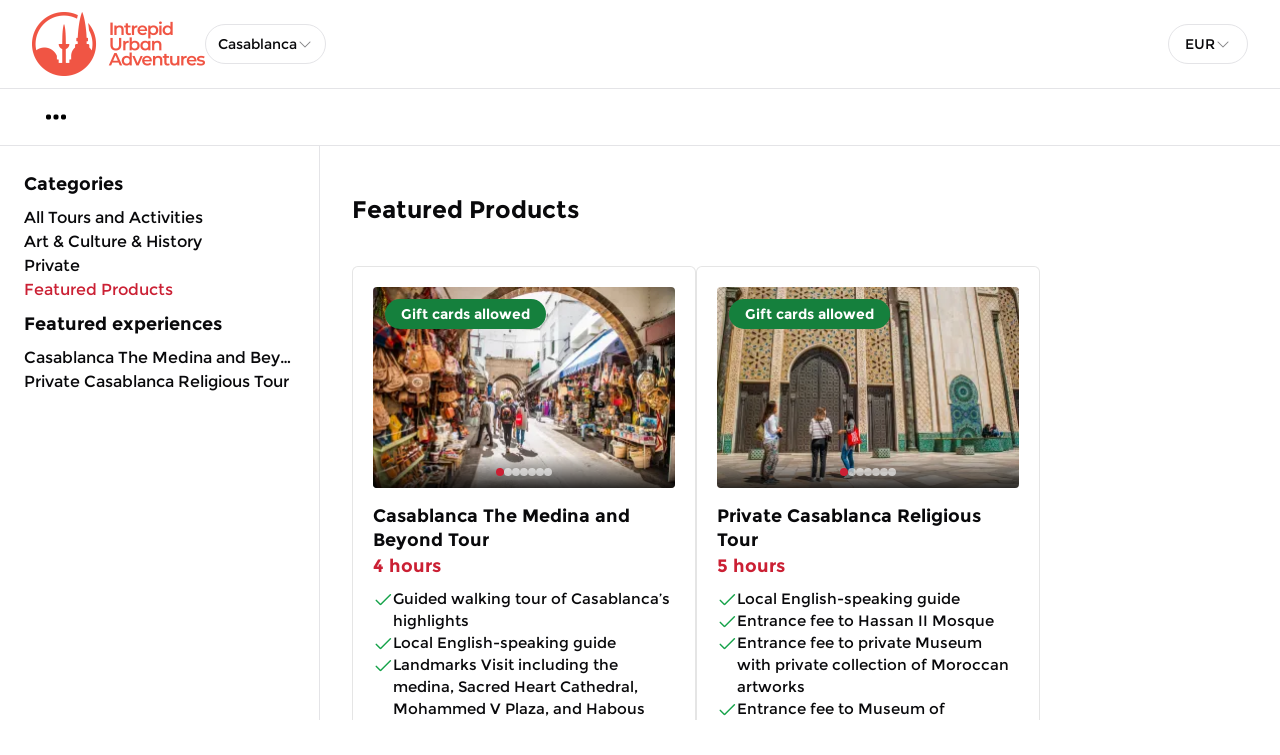

--- FILE ---
content_type: text/html; charset=utf-8
request_url: https://www.urbanadventures.com/en/casablanca/featured-products?currency=EUR
body_size: 102014
content:
<!DOCTYPE html><html lang="en" data-sentry-component="RootLayout" data-sentry-source-file="layout.tsx"><head><meta charSet="utf-8"/><meta name="viewport" content="width=device-width, initial-scale=1"/><link rel="preload" as="image" imageSrcSet="https://cdn.ventrata.com/image/upload/s--q3elfQQj--/c_fit,dpr_1,q_auto,,f_webp,h_128/v1702442072/INTREPID-UA-LOGO-PMS-RED_3_xfsqeh.eps 1x, https://cdn.ventrata.com/image/upload/s--q3elfQQj--/c_fit,dpr_2,q_30,,f_webp,h_128/v1702442072/INTREPID-UA-LOGO-PMS-RED_3_xfsqeh.eps 2x, https://cdn.ventrata.com/image/upload/s--q3elfQQj--/c_fit,dpr_3,q_30,,f_webp,h_128/v1702442072/INTREPID-UA-LOGO-PMS-RED_3_xfsqeh.eps 3x"/><link rel="preload" as="image" imageSrcSet="https://cdn.ventrata.com/image/upload/s--X5daSxxE--/c_fit,dpr_1,q_auto,w_176,f_webp,/v1653835681/hysrspzzdbjfbtuuiz83.webp 1x, https://cdn.ventrata.com/image/upload/s--X5daSxxE--/c_fit,dpr_2,q_30,w_176,f_webp,/v1653835681/hysrspzzdbjfbtuuiz83.webp 2x, https://cdn.ventrata.com/image/upload/s--X5daSxxE--/c_fit,dpr_3,q_30,w_176,f_webp,/v1653835681/hysrspzzdbjfbtuuiz83.webp 3x"/><link rel="preload" as="image" href="https://cdn.ventrata.com/image/upload/s--DRxjZi4z--/c_fill,dpr_1,q_auto,w_300,f_webp,h_200/v1651340907/mqa0flzqlbzqcbqht1av.webp"/><link rel="preload" as="image" href="https://cdn.ventrata.com/image/upload/s--Teo58Duv--/c_fill,dpr_1,q_auto,w_300,f_webp,h_200/v1725539106/pb6i7olbtzso50kicugy.webp"/><link rel="stylesheet" href="/_next/static/css/ead1870c24def61f.css" data-precedence="next"/><link rel="preload" as="script" fetchPriority="low" href="/_next/static/chunks/webpack-46b1c31357cc4df8.js"/><script src="/_next/static/chunks/4bd1b696-543ec9b65d896c7f.js" async=""></script><script src="/_next/static/chunks/523-7662a605ef08b401.js" async=""></script><script src="/_next/static/chunks/main-app-7b598a92b2a1bf42.js" async=""></script><script src="/_next/static/chunks/app/global-error-12f213a2c3ce5095.js" async=""></script><script src="/_next/static/chunks/app/not-found-364aa8e91a6ce2b1.js" async=""></script><script src="/_next/static/chunks/935-3819753648e45a3b.js" async=""></script><script src="/_next/static/chunks/130-e3fe577f5947e02c.js" async=""></script><script src="/_next/static/chunks/909-aa2a49499247e4c3.js" async=""></script><script src="/_next/static/chunks/app/%5Bdomain%5D/%5Blang%5D/layout-92e1f4dc6a00be09.js" async=""></script><script src="/_next/static/chunks/226-a28bfe32db8ea819.js" async=""></script><script src="/_next/static/chunks/891-1b842cfd1f9a3c23.js" async=""></script><script src="/_next/static/chunks/870-24deac0f7681d9ae.js" async=""></script><script src="/_next/static/chunks/973-a6d3c4583d2a6432.js" async=""></script><script src="/_next/static/chunks/app/%5Bdomain%5D/%5Blang%5D/%5B...path%5D/page-31e97e0cc98e2c1c.js" async=""></script><title>Featured Day Tours &amp; City Tours | Intrepid Urban Adventures</title><meta name="description" content="Check out our featured day tours. "/><meta name="google-site-verification" content="4HEVUkMq6a5Ub4_yIdS54TI6wn5ZCxhnHAaPxdibrD0"/><link rel="canonical" href="https://www.urbanadventures.com/en/casablanca/featured-products"/><link rel="alternate" hrefLang="en" href="https://www.urbanadventures.com/en/casablanca/featured-products"/><link rel="alternate" hrefLang="x-default" href="https://www.urbanadventures.com/en/casablanca/featured-products"/><meta property="og:title" content="Featured Day Tours &amp; City Tours | Intrepid Urban Adventures"/><meta property="og:description" content="Check out our featured day tours. "/><meta property="og:image" content="https://cdn.ventrata.com/image/upload/s--sbWI5Ef5--/v1747298368/l52b6mkcowmdjfjxmpxd.jpg"/><meta name="twitter:card" content="summary_large_image"/><meta name="twitter:title" content="Featured Day Tours &amp; City Tours | Intrepid Urban Adventures"/><meta name="twitter:description" content="Check out our featured day tours. "/><meta name="twitter:image" content="https://cdn.ventrata.com/image/upload/s--sbWI5Ef5--/v1747298368/l52b6mkcowmdjfjxmpxd.jpg"/><link rel="icon" href="https://cdn.ventrata.com/image/upload/s--f4yZeqUF--/v1655701546/hwftujsu4rszzhrcq5qi.png" sizes="64x64"/><script>(self.__next_s=self.__next_s||[]).push([0,{"children":"\n              window.dataLayer = window.dataLayer || [];\n              function gtag(){window.dataLayer.push(arguments);}\n            ","id":"gtag-function"}])</script><script src="/_next/static/chunks/polyfills-42372ed130431b0a.js" noModule=""></script></head><body class="bg-background text-foreground" style="--ring:352.9824561403509 72.7659574468085% 46.07843137254902%;--body-font:Montserrat;--header-font:Montserrat;--primary:352.9824561403509 72.7659574468085% 46.07843137254902%;--primary-light:352.9824561403509 72.7659574468085% 85.24509803921569%;--primary-dark:352.9824561403509 72.7659574468085% 6.911764705882355%;--compliant-text-on-primary:0 0% 100%;--compliant-text-on-primary-light:0 0% 0%;--compliant-primary-on-background:352.9824561403509 72.7659574468085% 46.07843137254902%;--compliant-text-on-header:0 0% 0%;--compliant-text-on-footer:0 0% 100%"><div hidden=""><!--$--><!--/$--></div><style>
    .legacy-content a {
      color: hsl(var(--compliant-primary-on-background));
    }
    .legacy-content a:hover {
      color: var(--primary-dark);
    }
    
  </style><style>
      @font-face {
        font-family: 'Montserrat';
        src: url('https://cdn.ventrata.com/raw/upload/s--cRFULkVx--/v1638371291/Montserrat-Regular_tnoesx.ttf');
        font-weight: normal;
      }

    
       @font-face {
        font-family: 'Montserrat';
        src: url('https://cdn.ventrata.com/raw/upload/s--1yyNplAF--/v1638371296/Montserrat-Bold_rsiqea.ttf');
        font-weight: bold;
      }

    

    

    
      @font-face {
        font-family: 'Montserrat';
        src: url('https://cdn.ventrata.com/raw/upload/s--cRFULkVx--/v1638371291/Montserrat-Regular_tnoesx.ttf');
        font-weight: normal;
      }

    
      @font-face {
        font-family: 'Montserrat';
        src: url('https://cdn.ventrata.com/raw/upload/s--1yyNplAF--/v1638371296/Montserrat-Bold_rsiqea.ttf');
        font-weight: bold;
      }

    

    
	</style><style>body { font-family: var(--body-font); }</style><style>h1, h2, h3, h4, h5, h6 { font-family: var(--header-font); }</style><div id="custom-head-html"><!-- Google Tag Manager -->

<!-- End Google Tag Manager --></div><style>#nprogress{pointer-events:none}#nprogress .bar{background:#8E1624;position:fixed;z-index:calc(infinity);top: 0;left:0;width:100%;height:8px}#nprogress .peg{display:block;position:absolute;right:0;width:100px;height:100%;box-shadow:0 0 10px #8E1624,0 0 5px #8E1624;opacity:1;-webkit-transform:rotate(3deg) translate(0px,-4px);-ms-transform:rotate(3deg) translate(0px,-4px);transform:rotate(3deg) translate(0px,-4px)}#nprogress .spinner{display:block;position:fixed;z-index:calc(infinity);top: 15px;right:15px}#nprogress .spinner-icon{width:18px;height:18px;box-sizing:border-box;border:2px solid transparent;border-top-color:#8E1624;border-left-color:#8E1624;border-radius:50%;-webkit-animation:nprogress-spinner 400ms linear infinite;animation:nprogress-spinner 400ms linear infinite}.nprogress-custom-parent{overflow:hidden;position:relative}.nprogress-custom-parent #nprogress .bar,.nprogress-custom-parent #nprogress .spinner{position:absolute}@-webkit-keyframes nprogress-spinner{0%{-webkit-transform:rotate(0deg)}100%{-webkit-transform:rotate(360deg)}}@keyframes nprogress-spinner{0%{transform:rotate(0deg)}100%{transform:rotate(360deg)}}</style><div data-sentry-component="DomainLayout" data-sentry-source-file="DomainLayout.tsx"><div class="border-b border-border bg-background" style="background-color:#ffffff" data-sentry-component="LocationsBar" data-sentry-source-file="LocationsBar.tsx"><nav class="flex z-[1000] container mx-auto h-[5.5rem] items-center justify-between"><div class="flex gap-8 items-center"><a data-sentry-element="Link" data-sentry-source-file="HoverLink.tsx" data-sentry-component="HoverLink" href="/en"><img src="https://cdn.ventrata.com/image/upload/s--q3elfQQj--/c_fit,dpr_1,q_auto,,,h_128/v1702442072/INTREPID-UA-LOGO-PMS-RED_3_xfsqeh.eps" srcSet="https://cdn.ventrata.com/image/upload/s--q3elfQQj--/c_fit,dpr_1,q_auto,,f_webp,h_128/v1702442072/INTREPID-UA-LOGO-PMS-RED_3_xfsqeh.eps 1x, https://cdn.ventrata.com/image/upload/s--q3elfQQj--/c_fit,dpr_2,q_30,,f_webp,h_128/v1702442072/INTREPID-UA-LOGO-PMS-RED_3_xfsqeh.eps 2x, https://cdn.ventrata.com/image/upload/s--q3elfQQj--/c_fit,dpr_3,q_30,,f_webp,h_128/v1702442072/INTREPID-UA-LOGO-PMS-RED_3_xfsqeh.eps 3x" alt="logo" class="max-h-16" data-sentry-component="VentrataImage" data-sentry-source-file="VentrataImage.tsx"/></a><div class="hidden md:flex gap-2" aria-label="Destinations"><div data-sentry-component="SelectDestination" data-sentry-source-file="SelectDestination.tsx"><button type="button" aria-haspopup="dialog" aria-expanded="false" aria-controls="radix-_R_i9av5ur9fivb_" data-state="closed" class="text-nowrap gap-2 font-medium flex h-10 w-full items-center justify-between rounded-full border border-input bg-background px-3 py-2 text-sm ring-offset-background placeholder:text-muted-foreground focus:outline-none focus:ring-2 focus:ring-ring focus:ring-offset-2 disabled:cursor-not-allowed disabled:opacity-50 [&amp;&gt;span]:line-clamp-1" data-sentry-element="Trigger" data-sentry-source-file="SelectDestination.tsx"><div class="overflow-hidden truncate">Casablanca</div><svg xmlns="http://www.w3.org/2000/svg" width="1em" height="1em" fill="currentColor" viewBox="0 0 256 256" class="h-4 w-4 opacity-50" data-sentry-element="CaretDown" data-sentry-source-file="SelectDestination.tsx"><path d="M213.66,101.66l-80,80a8,8,0,0,1-11.32,0l-80-80A8,8,0,0,1,53.66,90.34L128,164.69l74.34-74.35a8,8,0,0,1,11.32,11.32Z"></path></svg></button></div></div></div><div class="flex md:hidden gap-2 ml-6"><button class="inline-flex items-center justify-center whitespace-nowrap font-medium ring-offset-background transition-colors focus-visible:outline-none focus-visible:ring-2 focus-visible:ring-ring focus-visible:ring-offset-2 disabled:pointer-events-none disabled:opacity-50 cursor-pointer hover:text-accent-foreground h-9 px-3 text-base rounded-full hover:bg-black/20" data-sentry-element="Button" data-sentry-source-file="FullscreenMenu.tsx" type="button" aria-haspopup="dialog" aria-expanded="false" aria-controls="radix-_R_k9av5ur9fivb_" data-state="closed"><svg xmlns="http://www.w3.org/2000/svg" width="24" height="24" fill="currentColor" viewBox="0 0 256 256" class="fill-on-header" data-sentry-element="DotsThreeOutline" data-sentry-source-file="FullscreenMenu.tsx"><path d="M156,128a28,28,0,1,1-28-28A28,28,0,0,1,156,128ZM48,100a28,28,0,1,0,28,28A28,28,0,0,0,48,100Zm160,0a28,28,0,1,0,28,28A28,28,0,0,0,208,100Z"></path></svg><span class="sr-only">Menu</span></button></div><div class="hidden md:flex gap-2 ml-6"><button type="button" role="combobox" aria-controls="radix-_R_u9av5ur9fivb_" aria-expanded="false" aria-autocomplete="none" dir="ltr" data-state="closed" data-placeholder="" class="flex h-10 items-center justify-between border border-input bg-background py-2 text-sm ring-offset-background placeholder:text-muted-foreground focus:outline-none focus:ring-2 focus:ring-ring focus:ring-offset-2 disabled:cursor-not-allowed disabled:opacity-50 [&amp;&gt;span]:line-clamp-1 w-20 rounded-full px-4" data-sentry-element="SelectTrigger" data-sentry-source-file="CurrenciesSelector.tsx"><span data-sentry-element="SelectValue" data-sentry-source-file="CurrenciesSelector.tsx" style="pointer-events:none">EUR</span><svg xmlns="http://www.w3.org/2000/svg" width="1em" height="1em" fill="currentColor" viewBox="0 0 256 256" class="h-4 w-4 opacity-50" aria-hidden="true"><path d="M213.66,101.66l-80,80a8,8,0,0,1-11.32,0l-80-80A8,8,0,0,1,53.66,90.34L128,164.69l74.34-74.35a8,8,0,0,1,11.32,11.32Z"></path></svg></button><select aria-hidden="true" tabindex="-1" style="position:absolute;border:0;width:1px;height:1px;padding:0;margin:-1px;overflow:hidden;clip:rect(0, 0, 0, 0);white-space:nowrap;word-wrap:normal"><option value=""></option></select></div></nav></div> <div class="border-b border-border hidden md:block bg-background" data-sentry-component="MenuBar" data-sentry-source-file="MenuBar.tsx"><div class="container mx-auto flex justify-start items-center h-14"><ul class="flex gap-4"></ul><ul class="flex gap-2"><li class=""><button class="inline-flex items-center justify-center whitespace-nowrap font-medium ring-offset-background transition-colors focus-visible:outline-none focus-visible:ring-2 focus-visible:ring-ring focus-visible:ring-offset-2 disabled:pointer-events-none disabled:opacity-50 cursor-pointer hover:text-accent-foreground h-9 px-3 text-base rounded-full hover:bg-black/20" data-sentry-element="Button" data-sentry-source-file="FullscreenMenu.tsx" type="button" aria-haspopup="dialog" aria-expanded="false" aria-controls="radix-_R_kpav5ur9fivb_" data-state="closed"><svg xmlns="http://www.w3.org/2000/svg" width="24" height="24" fill="currentColor" viewBox="0 0 256 256" class="fill-black" data-sentry-element="DotsThreeOutline" data-sentry-source-file="FullscreenMenu.tsx"><path d="M156,128a28,28,0,1,1-28-28A28,28,0,0,1,156,128ZM48,100a28,28,0,1,0,28,28A28,28,0,0,0,48,100Zm160,0a28,28,0,1,0,28,28A28,28,0,0,0,208,100Z"></path></svg><span class="sr-only">Menu</span></button></li></ul></div></div> <div class="flex" data-sentry-component="ProductsInCategory" data-sentry-source-file="ProductsInCategory.tsx"><div class="w-80 2xl:w-96 p-6 flex-col gap-3 border-r border-border hidden md:flex"><h2 class="text-lg font-bold mb-2">Categories</h2><a class="hover:underline max-w-full truncate text-foreground" data-sentry-element="Link" data-sentry-component="HoverLink" data-sentry-source-file="HoverLink.tsx" href="/en/casablanca/products"><span class="">All Tours and Activities</span></a><a class="hover:underline max-w-full truncate text-foreground" data-sentry-element="Link" data-sentry-component="HoverLink" data-sentry-source-file="HoverLink.tsx" href="/en/casablanca/art-culture-history"><span class="">Art &amp; Culture &amp; History</span></a><a class="hover:underline max-w-full truncate text-foreground" data-sentry-element="Link" data-sentry-component="HoverLink" data-sentry-source-file="HoverLink.tsx" href="/en/casablanca/private"><span class="">Private</span></a><a class="hover:underline max-w-full truncate text-primary" data-sentry-element="Link" data-sentry-component="HoverLink" data-sentry-source-file="HoverLink.tsx" href="/en/casablanca/featured-products"><span class="">Featured Products</span></a><h2 class="text-lg font-bold my-2">Featured experiences</h2><a class="hover:underline max-w-full truncate" data-sentry-element="Link" data-sentry-component="HoverLink" data-sentry-source-file="HoverLink.tsx" href="/en/casablanca/casablanca-the-medina-and-beyond">Casablanca The Medina and Beyond Tour</a><a class="hover:underline max-w-full truncate" data-sentry-element="Link" data-sentry-component="HoverLink" data-sentry-source-file="HoverLink.tsx" href="/en/casablanca/casablanca-private-casablanca-religious-tour">Private Casablanca Religious Tour</a></div><div class="py-12 px-8 md:pr-0 w-screen"><div class="md:hidden mb-2"><div data-sentry-component="SelectCategory" data-sentry-source-file="SelectCategory.tsx"><button type="button" aria-haspopup="dialog" aria-expanded="false" aria-controls="radix-_R_1iav5ur9fivb_" data-state="closed" class="text-nowrap gap-2 font-bold flex h-10 w-full items-center justify-between rounded-md border border-input bg-background px-3 py-2 text-sm ring-offset-background placeholder:text-muted-foreground focus:outline-none focus:ring-2 focus:ring-ring focus:ring-offset-2 disabled:cursor-not-allowed disabled:opacity-50 [&amp;&gt;span]:line-clamp-1" data-sentry-element="Trigger" data-sentry-source-file="SelectCategory.tsx"><div class="overflow-hidden truncate">Featured Products</div><svg xmlns="http://www.w3.org/2000/svg" width="1em" height="1em" fill="currentColor" viewBox="0 0 256 256" class="h-4 w-4 opacity-50" data-sentry-element="CaretDown" data-sentry-source-file="SelectCategory.tsx"><path d="M213.66,101.66l-80,80a8,8,0,0,1-11.32,0l-80-80A8,8,0,0,1,53.66,90.34L128,164.69l74.34-74.35a8,8,0,0,1,11.32,11.32Z"></path></svg></button></div></div><div class="flex justify-between max-w-[70rem]"><h1 class="text-2xl mb-2 font-bold hidden md:flex">Featured Products</h1></div><div class="flex flex-wrap gap-4 max-w-[120rem] mt-8 w-full min-w-0"><a class="grow flex flex-col justify-between bg-card text-card-foreground overflow-hidden rounded-md text-left hover:scale-[1.02] transition-all hover:shadow-lg max-w-[21.5rem] border border-black/10 dark:border-white/20" data-sentry-element="Link" data-sentry-component="HoverLink" data-sentry-source-file="HoverLink.tsx" href="/en/casablanca/casablanca-the-medina-and-beyond"><div class="flex flex-col shrink min-h-0 overflow-hidden p-5 pb-0"><div class="aspect-[3/2] bg-muted rounded overflow-hidden mb-4 grid"><div class="col-start-1 row-start-1"><div class="w-full h-full group grid grid-cols-1 grid-rows-1" data-sentry-component="ProductCardImage" data-sentry-source-file="ProductCardImage.tsx"><img src="https://cdn.ventrata.com/image/upload/s--DRxjZi4z--/c_fill,dpr_1,q_auto,w_300,f_webp,h_200/v1651340907/mqa0flzqlbzqcbqht1av.webp" alt="Casablanca The Medina and Beyond Tour" class="aspect-[3/2] grow-0 shrink-0 object-cover overflow-hidden w-full col-start-1 row-start-1"/><div class="col-start-1 row-start-1 flex items-center justify-between pointer-events-none"><button type="button" aria-label="Previous image" class="bg-black/60 rounded-r-md py-6 text-white invisible group-hover:visible transform -translate-x-full group-hover:translate-x-0 transition-all duration-200 pointer-events-auto focus-visible:outline focus-visible:outline-2 focus-visible:outline-offset-2 focus-visible:outline-white"><svg xmlns="http://www.w3.org/2000/svg" width="26" height="26" fill="currentColor" viewBox="0 0 256 256" data-sentry-element="CaretLeft" data-sentry-source-file="ProductCardImage.tsx"><path d="M168,48V208a8,8,0,0,1-13.66,5.66l-80-80a8,8,0,0,1,0-11.32l80-80A8,8,0,0,1,168,48Z"></path></svg></button><button type="button" aria-label="Next image" class="bg-black/60 rounded-l-md py-6 text-white invisible group-hover:visible transform translate-x-full group-hover:translate-x-0 transition-all duration-200 pointer-events-auto focus-visible:outline focus-visible:outline-2 focus-visible:outline-offset-2 focus-visible:outline-white"><svg xmlns="http://www.w3.org/2000/svg" width="26" height="26" fill="currentColor" viewBox="0 0 256 256" data-sentry-element="CaretRight" data-sentry-source-file="ProductCardImage.tsx"><path d="M181.66,133.66l-80,80A8,8,0,0,1,88,208V48a8,8,0,0,1,13.66-5.66l80,80A8,8,0,0,1,181.66,133.66Z"></path></svg></button></div><div class="col-start-1 row-start-1 flex items-end justify-center"><div class="py-3 flex flex-wrap justify-center px-4 gap-2 bg-gradient-to-t from-black/80 to-transparent w-full"><div class="p-1 rounded-full bg-primary"></div><div class="p-1 rounded-full bg-white/60"></div><div class="p-1 rounded-full bg-white/60"></div><div class="p-1 rounded-full bg-white/60"></div><div class="p-1 rounded-full bg-white/60"></div><div class="p-1 rounded-full bg-white/60"></div><div class="p-1 rounded-full bg-white/60"></div></div></div></div></div><div class="col-start-1 row-start-1 flex flex-wrap gap-2 self-start justify-self-start p-3 max-w-[90%]"><div class="text-on-primary-light rounded-full px-4 py-2 font-bold leading-none text-sm mr-5 bg-green-700 text-white whitespace-nowrap truncate" data-sentry-component="TaglineBadge" data-sentry-source-file="TaglineBadge.tsx">Gift cards allowed</div></div></div><div class="flex flex-col shrink flex-1"><h3 class="text-lg font-bold shrink-0 leading-snug">Casablanca The Medina and Beyond Tour</h3><span class="text-primary-on-theme text-lg font-bold">4 hours</span><div class="mt-2 flex flex-col gap-2"><div data-sentry-component="InclusionExclusionList" data-sentry-source-file="InclusionExclusionList.tsx"><div class="flex gap-1 items-start"><svg xmlns="http://www.w3.org/2000/svg" width="1em" height="1em" fill="currentColor" viewBox="0 0 256 256" class="mt-[1px] shrink-0 w-5 h-5 inline-block text-green-600"><path d="M229.66,77.66l-128,128a8,8,0,0,1-11.32,0l-56-56a8,8,0,0,1,11.32-11.32L96,188.69,218.34,66.34a8,8,0,0,1,11.32,11.32Z"></path></svg><div class="sr-only">Included</div><div class="text-mid text-wrap">Guided walking tour of Casablanca’s highlights</div></div><div class="flex gap-1 items-start"><svg xmlns="http://www.w3.org/2000/svg" width="1em" height="1em" fill="currentColor" viewBox="0 0 256 256" class="mt-[1px] shrink-0 w-5 h-5 inline-block text-green-600"><path d="M229.66,77.66l-128,128a8,8,0,0,1-11.32,0l-56-56a8,8,0,0,1,11.32-11.32L96,188.69,218.34,66.34a8,8,0,0,1,11.32,11.32Z"></path></svg><div class="sr-only">Included</div><div class="text-mid text-wrap">Local English-speaking guide</div></div><div class="flex gap-1 items-start"><svg xmlns="http://www.w3.org/2000/svg" width="1em" height="1em" fill="currentColor" viewBox="0 0 256 256" class="mt-[1px] shrink-0 w-5 h-5 inline-block text-green-600"><path d="M229.66,77.66l-128,128a8,8,0,0,1-11.32,0l-56-56a8,8,0,0,1,11.32-11.32L96,188.69,218.34,66.34a8,8,0,0,1,11.32,11.32Z"></path></svg><div class="sr-only">Included</div><div class="text-mid text-wrap">Landmarks Visit including the medina, Sacred Heart Cathedral, Mohammed V Plaza, and Habous Quarter</div></div><div class="flex gap-1 items-start"><svg xmlns="http://www.w3.org/2000/svg" width="1em" height="1em" fill="currentColor" viewBox="0 0 256 256" class="mt-[1px] shrink-0 w-5 h-5 inline-block text-green-600"><path d="M229.66,77.66l-128,128a8,8,0,0,1-11.32,0l-56-56a8,8,0,0,1,11.32-11.32L96,188.69,218.34,66.34a8,8,0,0,1,11.32,11.32Z"></path></svg><div class="sr-only">Included</div><div class="text-mid text-wrap">Tasting of traditional Moroccan olives</div></div><div class="flex gap-1 items-start"><svg xmlns="http://www.w3.org/2000/svg" width="1em" height="1em" fill="currentColor" viewBox="0 0 256 256" class="mt-[1px] shrink-0 w-5 h-5 inline-block text-green-600"><path d="M229.66,77.66l-128,128a8,8,0,0,1-11.32,0l-56-56a8,8,0,0,1,11.32-11.32L96,188.69,218.34,66.34a8,8,0,0,1,11.32,11.32Z"></path></svg><div class="sr-only">Included</div><div class="text-mid text-wrap">Pastry tasting at a secret local spot</div></div><div class="flex gap-1 items-start"><svg xmlns="http://www.w3.org/2000/svg" width="1em" height="1em" fill="currentColor" viewBox="0 0 256 256" class="mt-[1px] shrink-0 w-5 h-5 inline-block text-green-600"><path d="M229.66,77.66l-128,128a8,8,0,0,1-11.32,0l-56-56a8,8,0,0,1,11.32-11.32L96,188.69,218.34,66.34a8,8,0,0,1,11.32,11.32Z"></path></svg><div class="sr-only">Included</div><div class="text-mid text-wrap">Coffee or Moroccan mint tea at a local café</div></div><div class="flex gap-1 items-start"><svg xmlns="http://www.w3.org/2000/svg" width="1em" height="1em" fill="currentColor" viewBox="0 0 256 256" class="mt-[1px] shrink-0 w-5 h-5 inline-block text-green-600"><path d="M229.66,77.66l-128,128a8,8,0,0,1-11.32,0l-56-56a8,8,0,0,1,11.32-11.32L96,188.69,218.34,66.34a8,8,0,0,1,11.32,11.32Z"></path></svg><div class="sr-only">Included</div><div class="text-mid text-wrap">Visit to Al Aank Observation Deck</div></div><div class="flex gap-1 items-start"><svg xmlns="http://www.w3.org/2000/svg" width="1em" height="1em" fill="currentColor" viewBox="0 0 256 256" class="mt-[1px] shrink-0 w-5 h-5 inline-block text-green-600"><path d="M229.66,77.66l-128,128a8,8,0,0,1-11.32,0l-56-56a8,8,0,0,1,11.32-11.32L96,188.69,218.34,66.34a8,8,0,0,1,11.32,11.32Z"></path></svg><div class="sr-only">Included</div><div class="text-mid text-wrap">Taxi transportation between key sites</div></div></div><div data-sentry-component="InclusionExclusionList" data-sentry-source-file="InclusionExclusionList.tsx"><div class="flex gap-1 items-start"><svg xmlns="http://www.w3.org/2000/svg" width="1em" height="1em" fill="currentColor" viewBox="0 0 256 256" class="mt-[2px] shrink-0 w-5 h-5 inline-block text-red-600"><path d="M205.66,194.34a8,8,0,0,1-11.32,11.32L128,139.31,61.66,205.66a8,8,0,0,1-11.32-11.32L116.69,128,50.34,61.66A8,8,0,0,1,61.66,50.34L128,116.69l66.34-66.35a8,8,0,0,1,11.32,11.32L139.31,128Z"></path></svg><div class="sr-only">Excluded</div><div class="text-mid text-wrap">Tips/gratuities for your guide</div></div><div class="flex gap-1 items-start"><svg xmlns="http://www.w3.org/2000/svg" width="1em" height="1em" fill="currentColor" viewBox="0 0 256 256" class="mt-[2px] shrink-0 w-5 h-5 inline-block text-red-600"><path d="M205.66,194.34a8,8,0,0,1-11.32,11.32L128,139.31,61.66,205.66a8,8,0,0,1-11.32-11.32L116.69,128,50.34,61.66A8,8,0,0,1,61.66,50.34L128,116.69l66.34-66.35a8,8,0,0,1,11.32,11.32L139.31,128Z"></path></svg><div class="sr-only">Excluded</div><div class="text-mid text-wrap">The pastries and any additional food and drinks</div></div></div></div></div></div><div class="flex flex-col gap-2 p-5"><div class="flex gap-1 items-end"><div><div class="flex flex-col min-w-0 shrink-[10]"><div class="flex gap-1 text-mid font-normal min-w-0 shrink items-center leading-snug"><div class="shrink truncate max-w-32">Adult</div><button data-state="closed"><svg xmlns="http://www.w3.org/2000/svg" width="1em" height="1em" fill="currentColor" viewBox="0 0 256 256" class="shrink-0 text-muted-foreground"><path d="M140,180a12,12,0,1,1-12-12A12,12,0,0,1,140,180ZM128,72c-22.06,0-40,16.15-40,36v4a8,8,0,0,0,16,0v-4c0-11,10.77-20,24-20s24,9,24,20-10.77,20-24,20a8,8,0,0,0-8,8v8a8,8,0,0,0,16,0v-.72c18.24-3.35,32-17.9,32-35.28C168,88.15,150.06,72,128,72Zm104,56A104,104,0,1,1,128,24,104.11,104.11,0,0,1,232,128Zm-16,0a88,88,0,1,0-88,88A88.1,88.1,0,0,0,216,128Z"></path></svg><span class="sr-only">12+ Years</span></button></div><div class="flex flex-wrap gap-0 text-primary-on-theme text-lg font-bold leading-snug" data-sentry-component="Price" data-sentry-source-file="ProductCard.tsx"><span class="text-gray-400 line-through pr-2 whitespace-nowrap shrink min-w-0">€45</span><span class="whitespace-nowrap shrink-0">€36</span></div></div></div><div><div class="basis-4 shrink"></div><div class="flex flex-col min-w-0 shrink-[10]"><div class="flex gap-1 text-mid font-normal min-w-0 shrink items-center leading-snug"><div class="shrink truncate max-w-32">Child</div><button data-state="closed"><svg xmlns="http://www.w3.org/2000/svg" width="1em" height="1em" fill="currentColor" viewBox="0 0 256 256" class="shrink-0 text-muted-foreground"><path d="M140,180a12,12,0,1,1-12-12A12,12,0,0,1,140,180ZM128,72c-22.06,0-40,16.15-40,36v4a8,8,0,0,0,16,0v-4c0-11,10.77-20,24-20s24,9,24,20-10.77,20-24,20a8,8,0,0,0-8,8v8a8,8,0,0,0,16,0v-.72c18.24-3.35,32-17.9,32-35.28C168,88.15,150.06,72,128,72Zm104,56A104,104,0,1,1,128,24,104.11,104.11,0,0,1,232,128Zm-16,0a88,88,0,1,0-88,88A88.1,88.1,0,0,0,216,128Z"></path></svg><span class="sr-only">6 - 11 Years</span></button></div><div class="flex flex-wrap gap-0 text-primary-on-theme text-lg font-bold leading-snug" data-sentry-component="Price" data-sentry-source-file="ProductCard.tsx"><span class="text-gray-400 line-through pr-2 whitespace-nowrap shrink min-w-0">€45</span><span class="whitespace-nowrap shrink-0">€36</span></div></div></div></div><button class="inline-flex items-center justify-center whitespace-nowrap rounded-full text-sm ring-offset-background transition-colors focus-visible:outline-none focus-visible:ring-2 focus-visible:ring-ring focus-visible:ring-offset-2 disabled:pointer-events-none disabled:opacity-50 cursor-pointer font-bold bg-primary text-on-primary hover:bg-primary/90 h-10 px-4 py-2 gap-1">View details<!-- --> <svg xmlns="http://www.w3.org/2000/svg" width="16" height="16" fill="currentColor" viewBox="0 0 256 256"><path d="M184.49,136.49l-80,80a12,12,0,0,1-17-17L159,128,87.51,56.49a12,12,0,1,1,17-17l80,80A12,12,0,0,1,184.49,136.49Z"></path></svg></button></div></a><a class="grow flex flex-col justify-between bg-card text-card-foreground overflow-hidden rounded-md text-left hover:scale-[1.02] transition-all hover:shadow-lg max-w-[21.5rem] border border-black/10 dark:border-white/20" data-sentry-element="Link" data-sentry-component="HoverLink" data-sentry-source-file="HoverLink.tsx" href="/en/casablanca/casablanca-private-casablanca-religious-tour"><div class="flex flex-col shrink min-h-0 overflow-hidden p-5 pb-0"><div class="aspect-[3/2] bg-muted rounded overflow-hidden mb-4 grid"><div class="col-start-1 row-start-1"><div class="w-full h-full group grid grid-cols-1 grid-rows-1" data-sentry-component="ProductCardImage" data-sentry-source-file="ProductCardImage.tsx"><img src="https://cdn.ventrata.com/image/upload/s--Teo58Duv--/c_fill,dpr_1,q_auto,w_300,f_webp,h_200/v1725539106/pb6i7olbtzso50kicugy.webp" alt="Private Casablanca Religious Tour" class="aspect-[3/2] grow-0 shrink-0 object-cover overflow-hidden w-full col-start-1 row-start-1"/><div class="col-start-1 row-start-1 flex items-center justify-between pointer-events-none"><button type="button" aria-label="Previous image" class="bg-black/60 rounded-r-md py-6 text-white invisible group-hover:visible transform -translate-x-full group-hover:translate-x-0 transition-all duration-200 pointer-events-auto focus-visible:outline focus-visible:outline-2 focus-visible:outline-offset-2 focus-visible:outline-white"><svg xmlns="http://www.w3.org/2000/svg" width="26" height="26" fill="currentColor" viewBox="0 0 256 256" data-sentry-element="CaretLeft" data-sentry-source-file="ProductCardImage.tsx"><path d="M168,48V208a8,8,0,0,1-13.66,5.66l-80-80a8,8,0,0,1,0-11.32l80-80A8,8,0,0,1,168,48Z"></path></svg></button><button type="button" aria-label="Next image" class="bg-black/60 rounded-l-md py-6 text-white invisible group-hover:visible transform translate-x-full group-hover:translate-x-0 transition-all duration-200 pointer-events-auto focus-visible:outline focus-visible:outline-2 focus-visible:outline-offset-2 focus-visible:outline-white"><svg xmlns="http://www.w3.org/2000/svg" width="26" height="26" fill="currentColor" viewBox="0 0 256 256" data-sentry-element="CaretRight" data-sentry-source-file="ProductCardImage.tsx"><path d="M181.66,133.66l-80,80A8,8,0,0,1,88,208V48a8,8,0,0,1,13.66-5.66l80,80A8,8,0,0,1,181.66,133.66Z"></path></svg></button></div><div class="col-start-1 row-start-1 flex items-end justify-center"><div class="py-3 flex flex-wrap justify-center px-4 gap-2 bg-gradient-to-t from-black/80 to-transparent w-full"><div class="p-1 rounded-full bg-primary"></div><div class="p-1 rounded-full bg-white/60"></div><div class="p-1 rounded-full bg-white/60"></div><div class="p-1 rounded-full bg-white/60"></div><div class="p-1 rounded-full bg-white/60"></div><div class="p-1 rounded-full bg-white/60"></div><div class="p-1 rounded-full bg-white/60"></div></div></div></div></div><div class="col-start-1 row-start-1 flex flex-wrap gap-2 self-start justify-self-start p-3 max-w-[90%]"><div class="text-on-primary-light rounded-full px-4 py-2 font-bold leading-none text-sm mr-5 bg-green-700 text-white whitespace-nowrap truncate" data-sentry-component="TaglineBadge" data-sentry-source-file="TaglineBadge.tsx">Gift cards allowed</div></div></div><div class="flex flex-col shrink flex-1"><h3 class="text-lg font-bold shrink-0 leading-snug">Private Casablanca Religious Tour</h3><span class="text-primary-on-theme text-lg font-bold">5 hours</span><div class="mt-2 flex flex-col gap-2"><div data-sentry-component="InclusionExclusionList" data-sentry-source-file="InclusionExclusionList.tsx"><div class="flex gap-1 items-start"><svg xmlns="http://www.w3.org/2000/svg" width="1em" height="1em" fill="currentColor" viewBox="0 0 256 256" class="mt-[1px] shrink-0 w-5 h-5 inline-block text-green-600"><path d="M229.66,77.66l-128,128a8,8,0,0,1-11.32,0l-56-56a8,8,0,0,1,11.32-11.32L96,188.69,218.34,66.34a8,8,0,0,1,11.32,11.32Z"></path></svg><div class="sr-only">Included</div><div class="text-mid text-wrap">Local English-speaking guide</div></div><div class="flex gap-1 items-start"><svg xmlns="http://www.w3.org/2000/svg" width="1em" height="1em" fill="currentColor" viewBox="0 0 256 256" class="mt-[1px] shrink-0 w-5 h-5 inline-block text-green-600"><path d="M229.66,77.66l-128,128a8,8,0,0,1-11.32,0l-56-56a8,8,0,0,1,11.32-11.32L96,188.69,218.34,66.34a8,8,0,0,1,11.32,11.32Z"></path></svg><div class="sr-only">Included</div><div class="text-mid text-wrap">Entrance fee to Hassan II Mosque</div></div><div class="flex gap-1 items-start"><svg xmlns="http://www.w3.org/2000/svg" width="1em" height="1em" fill="currentColor" viewBox="0 0 256 256" class="mt-[1px] shrink-0 w-5 h-5 inline-block text-green-600"><path d="M229.66,77.66l-128,128a8,8,0,0,1-11.32,0l-56-56a8,8,0,0,1,11.32-11.32L96,188.69,218.34,66.34a8,8,0,0,1,11.32,11.32Z"></path></svg><div class="sr-only">Included</div><div class="text-mid text-wrap">Entrance fee to private Museum with private collection of Moroccan artworks</div></div><div class="flex gap-1 items-start"><svg xmlns="http://www.w3.org/2000/svg" width="1em" height="1em" fill="currentColor" viewBox="0 0 256 256" class="mt-[1px] shrink-0 w-5 h-5 inline-block text-green-600"><path d="M229.66,77.66l-128,128a8,8,0,0,1-11.32,0l-56-56a8,8,0,0,1,11.32-11.32L96,188.69,218.34,66.34a8,8,0,0,1,11.32,11.32Z"></path></svg><div class="sr-only">Included</div><div class="text-mid text-wrap">Entrance fee to Museum of Moroccan Judaism (except Saturdays and Sundays – alternative visits arranged)</div></div><div class="flex gap-1 items-start"><svg xmlns="http://www.w3.org/2000/svg" width="1em" height="1em" fill="currentColor" viewBox="0 0 256 256" class="mt-[1px] shrink-0 w-5 h-5 inline-block text-green-600"><path d="M229.66,77.66l-128,128a8,8,0,0,1-11.32,0l-56-56a8,8,0,0,1,11.32-11.32L96,188.69,218.34,66.34a8,8,0,0,1,11.32,11.32Z"></path></svg><div class="sr-only">Included</div><div class="text-mid text-wrap">Visit to a local synagogue (Saturdays and Sundays only)</div></div><div class="flex gap-1 items-start"><svg xmlns="http://www.w3.org/2000/svg" width="1em" height="1em" fill="currentColor" viewBox="0 0 256 256" class="mt-[1px] shrink-0 w-5 h-5 inline-block text-green-600"><path d="M229.66,77.66l-128,128a8,8,0,0,1-11.32,0l-56-56a8,8,0,0,1,11.32-11.32L96,188.69,218.34,66.34a8,8,0,0,1,11.32,11.32Z"></path></svg><div class="sr-only">Included</div><div class="text-mid text-wrap">Visit to the Heritage Interpretation Museum (Saturdays and Sundays only)</div></div><div class="flex gap-1 items-start"><svg xmlns="http://www.w3.org/2000/svg" width="1em" height="1em" fill="currentColor" viewBox="0 0 256 256" class="mt-[1px] shrink-0 w-5 h-5 inline-block text-green-600"><path d="M229.66,77.66l-128,128a8,8,0,0,1-11.32,0l-56-56a8,8,0,0,1,11.32-11.32L96,188.69,218.34,66.34a8,8,0,0,1,11.32,11.32Z"></path></svg><div class="sr-only">Included</div><div class="text-mid text-wrap">Mint tea</div></div><div class="flex gap-1 items-start"><svg xmlns="http://www.w3.org/2000/svg" width="1em" height="1em" fill="currentColor" viewBox="0 0 256 256" class="mt-[1px] shrink-0 w-5 h-5 inline-block text-green-600"><path d="M229.66,77.66l-128,128a8,8,0,0,1-11.32,0l-56-56a8,8,0,0,1,11.32-11.32L96,188.69,218.34,66.34a8,8,0,0,1,11.32,11.32Z"></path></svg><div class="sr-only">Included</div><div class="text-mid text-wrap">Private transport during the tour</div></div></div><div data-sentry-component="InclusionExclusionList" data-sentry-source-file="InclusionExclusionList.tsx"><div class="flex gap-1 items-start"><svg xmlns="http://www.w3.org/2000/svg" width="1em" height="1em" fill="currentColor" viewBox="0 0 256 256" class="mt-[2px] shrink-0 w-5 h-5 inline-block text-red-600"><path d="M205.66,194.34a8,8,0,0,1-11.32,11.32L128,139.31,61.66,205.66a8,8,0,0,1-11.32-11.32L116.69,128,50.34,61.66A8,8,0,0,1,61.66,50.34L128,116.69l66.34-66.35a8,8,0,0,1,11.32,11.32L139.31,128Z"></path></svg><div class="sr-only">Excluded</div><div class="text-mid text-wrap">Transportation to/from the meeting and endpoints</div></div><div class="flex gap-1 items-start"><svg xmlns="http://www.w3.org/2000/svg" width="1em" height="1em" fill="currentColor" viewBox="0 0 256 256" class="mt-[2px] shrink-0 w-5 h-5 inline-block text-red-600"><path d="M205.66,194.34a8,8,0,0,1-11.32,11.32L128,139.31,61.66,205.66a8,8,0,0,1-11.32-11.32L116.69,128,50.34,61.66A8,8,0,0,1,61.66,50.34L128,116.69l66.34-66.35a8,8,0,0,1,11.32,11.32L139.31,128Z"></path></svg><div class="sr-only">Excluded</div><div class="text-mid text-wrap">Tips/gratuities for your guide</div></div></div></div></div></div><div class="flex flex-col gap-2 p-5"><div class="flex gap-1 items-end"><div><div class="flex flex-col min-w-0 shrink-[10]"><div class="flex gap-1 text-mid font-normal min-w-0 shrink items-center leading-snug"><div class="shrink truncate max-w-32">Adult</div><button data-state="closed"><svg xmlns="http://www.w3.org/2000/svg" width="1em" height="1em" fill="currentColor" viewBox="0 0 256 256" class="shrink-0 text-muted-foreground"><path d="M140,180a12,12,0,1,1-12-12A12,12,0,0,1,140,180ZM128,72c-22.06,0-40,16.15-40,36v4a8,8,0,0,0,16,0v-4c0-11,10.77-20,24-20s24,9,24,20-10.77,20-24,20a8,8,0,0,0-8,8v8a8,8,0,0,0,16,0v-.72c18.24-3.35,32-17.9,32-35.28C168,88.15,150.06,72,128,72Zm104,56A104,104,0,1,1,128,24,104.11,104.11,0,0,1,232,128Zm-16,0a88,88,0,1,0-88,88A88.1,88.1,0,0,0,216,128Z"></path></svg><span class="sr-only">12+ Years</span></button></div><div class="flex flex-wrap gap-0 text-primary-on-theme text-lg font-bold leading-snug" data-sentry-component="Price" data-sentry-source-file="ProductCard.tsx"><span class="whitespace-nowrap shrink-0">€125</span></div></div></div><div><div class="basis-4 shrink"></div><div class="flex flex-col min-w-0 shrink-[10]"><div class="flex gap-1 text-mid font-normal min-w-0 shrink items-center leading-snug"><div class="shrink truncate max-w-32">Child</div><button data-state="closed"><svg xmlns="http://www.w3.org/2000/svg" width="1em" height="1em" fill="currentColor" viewBox="0 0 256 256" class="shrink-0 text-muted-foreground"><path d="M140,180a12,12,0,1,1-12-12A12,12,0,0,1,140,180ZM128,72c-22.06,0-40,16.15-40,36v4a8,8,0,0,0,16,0v-4c0-11,10.77-20,24-20s24,9,24,20-10.77,20-24,20a8,8,0,0,0-8,8v8a8,8,0,0,0,16,0v-.72c18.24-3.35,32-17.9,32-35.28C168,88.15,150.06,72,128,72Zm104,56A104,104,0,1,1,128,24,104.11,104.11,0,0,1,232,128Zm-16,0a88,88,0,1,0-88,88A88.1,88.1,0,0,0,216,128Z"></path></svg><span class="sr-only">6 - 11 Years</span></button></div><div class="flex flex-wrap gap-0 text-primary-on-theme text-lg font-bold leading-snug" data-sentry-component="Price" data-sentry-source-file="ProductCard.tsx"><span class="whitespace-nowrap shrink-0">€125</span></div></div></div></div><button class="inline-flex items-center justify-center whitespace-nowrap rounded-full text-sm ring-offset-background transition-colors focus-visible:outline-none focus-visible:ring-2 focus-visible:ring-ring focus-visible:ring-offset-2 disabled:pointer-events-none disabled:opacity-50 cursor-pointer font-bold bg-primary text-on-primary hover:bg-primary/90 h-10 px-4 py-2 gap-1">View details<!-- --> <svg xmlns="http://www.w3.org/2000/svg" width="16" height="16" fill="currentColor" viewBox="0 0 256 256"><path d="M184.49,136.49l-80,80a12,12,0,0,1-17-17L159,128,87.51,56.49a12,12,0,1,1,17-17l80,80A12,12,0,0,1,184.49,136.49Z"></path></svg></button></div></a></div></div></div><footer class="text-on-footer" style="background-color:#000000" data-sentry-component="Footer" data-sentry-source-file="Footer.tsx"><div class="container grid grid-cols-1 gap-x-8 gap-y-[3.3rem] py-16 sm:grid-cols-2 lg:grid-cols-4"><div class="sm:col-span-2 md:col-span-1 flex flex-col gap-8 row-span-1 lg:row-span-2" data-sentry-component="FooterCompany" data-sentry-source-file="FooterCompany.tsx"><a class="flex rounded" data-sentry-element="Link" data-sentry-source-file="HoverLink.tsx" data-sentry-component="HoverLink" href="/"><img src="https://cdn.ventrata.com/image/upload/s--X5daSxxE--/c_fit,dpr_1,q_auto,w_176,,/v1653835681/hysrspzzdbjfbtuuiz83.png" srcSet="https://cdn.ventrata.com/image/upload/s--X5daSxxE--/c_fit,dpr_1,q_auto,w_176,f_webp,/v1653835681/hysrspzzdbjfbtuuiz83.webp 1x, https://cdn.ventrata.com/image/upload/s--X5daSxxE--/c_fit,dpr_2,q_30,w_176,f_webp,/v1653835681/hysrspzzdbjfbtuuiz83.webp 2x, https://cdn.ventrata.com/image/upload/s--X5daSxxE--/c_fit,dpr_3,q_30,w_176,f_webp,/v1653835681/hysrspzzdbjfbtuuiz83.webp 3x" alt="Intrepid Urban Adventures Casablanca" data-sentry-component="VentrataImage" data-sentry-source-file="VentrataImage.tsx"/></a><div><strong class="text-lg font-bold">Intrepid Urban Adventures</strong><ul class="mt-4 leading-relaxed"><li class="truncate">+212 661-552160</li><li class="truncate"><a class="hover:underline" href="mailto:info@casablancaurbanadventures.com">info@casablancaurbanadventures.com</a></li><li class=""></li><li class="truncate"><a class="hover:underline" href="https://www.urbanadventures.com/en/casablanca/products">https://www.urbanadventures.com/en/casablanca/products</a></li></ul></div></div><div><strong class="text-lg font-bold">Tours</strong><ul class="mt-4 leading-relaxed"><li data-sentry-component="Item" data-sentry-source-file="Footer.tsx"><a class="block hover:underline truncate" data-sentry-element="Link" data-sentry-source-file="HoverLink.tsx" data-sentry-component="HoverLink" href="/en/casablanca/casablanca-the-medina-and-beyond">Casablanca The Medina and Beyond Tour</a></li><li data-sentry-component="Item" data-sentry-source-file="Footer.tsx"><a class="block hover:underline truncate" data-sentry-element="Link" data-sentry-source-file="HoverLink.tsx" data-sentry-component="HoverLink" href="/en/casablanca/casablanca-private-casablanca-religious-tour">Private Casablanca: Religious Tour</a></li></ul></div><div><strong class="text-lg font-bold">Visit Next</strong><ul class="mt-4 leading-relaxed"><li data-sentry-component="Item" data-sentry-source-file="Footer.tsx"><a class="block hover:underline truncate" data-sentry-element="Link" data-sentry-source-file="HoverLink.tsx" data-sentry-component="HoverLink" href="/en/barcelona">Barcelona</a></li><li data-sentry-component="Item" data-sentry-source-file="Footer.tsx"><a class="block hover:underline truncate" data-sentry-element="Link" data-sentry-source-file="HoverLink.tsx" data-sentry-component="HoverLink" href="/en/cairo">Cario</a></li><li data-sentry-component="Item" data-sentry-source-file="Footer.tsx"><a class="block hover:underline truncate" data-sentry-element="Link" data-sentry-source-file="HoverLink.tsx" data-sentry-component="HoverLink" href="/en/madrid">Madrid</a></li><li data-sentry-component="Item" data-sentry-source-file="Footer.tsx"><a class="block hover:underline truncate" data-sentry-element="Link" data-sentry-source-file="HoverLink.tsx" data-sentry-component="HoverLink" href="/en/marrakech">Marrakech</a></li></ul></div><div><strong class="text-lg font-bold">About Us</strong><ul class="mt-4 leading-relaxed"><li data-sentry-component="Item" data-sentry-source-file="Footer.tsx"><a class="block hover:underline truncate" data-sentry-element="Link" data-sentry-source-file="HoverLink.tsx" data-sentry-component="HoverLink" href="/en/about-us/intrepid-urban-adventures">Intrepid Urban Adventures</a></li><li data-sentry-component="Item" data-sentry-source-file="Footer.tsx"><a class="block hover:underline truncate" data-sentry-element="Link" data-sentry-source-file="HoverLink.tsx" data-sentry-component="HoverLink" href="/en/about-us/responsible-travel">Responsible Travel</a></li><li data-sentry-component="Item" data-sentry-source-file="Footer.tsx"><a class="block hover:underline truncate" data-sentry-element="Link" data-sentry-source-file="HoverLink.tsx" data-sentry-component="HoverLink" href="/en/about-us/frequently-asked-questions">FAQs</a></li><li data-sentry-component="Item" data-sentry-source-file="Footer.tsx"><a class="block hover:underline truncate" data-sentry-element="Link" data-sentry-source-file="HoverLink.tsx" data-sentry-component="HoverLink" href="/en/about-us/safe-space-policy">Safe Space Policy</a></li><li data-sentry-component="Item" data-sentry-source-file="Footer.tsx"><a class="block hover:underline truncate" data-sentry-element="Link" data-sentry-source-file="HoverLink.tsx" data-sentry-component="HoverLink" href="https://www.intrepidtravel.com/au/booking-intrepid/booking-conditions">Booking Conditions</a></li><li data-sentry-component="Item" data-sentry-source-file="Footer.tsx"><a class="block hover:underline truncate" data-sentry-element="Link" data-sentry-source-file="HoverLink.tsx" data-sentry-component="HoverLink" href="https://www.intrepidtravel.com/au/booking-intrepid/privacy">Privacy Policy</a></li></ul></div><div><strong class="text-lg font-bold">Contact Us</strong><ul class="mt-4 leading-relaxed"><li data-sentry-component="Item" data-sentry-source-file="Footer.tsx"><a class="block hover:underline truncate" data-sentry-element="Link" data-sentry-source-file="HoverLink.tsx" data-sentry-component="HoverLink" href="/en/about-us/contact-us">Contact Us</a></li><li data-sentry-component="Item" data-sentry-source-file="Footer.tsx"><a class="block hover:underline truncate" data-sentry-element="Link" data-sentry-source-file="HoverLink.tsx" data-sentry-component="HoverLink" href="/en/about-us/become-an-agent">Become an Agent</a></li><li data-sentry-component="Item" data-sentry-source-file="Footer.tsx"><a class="block hover:underline truncate" data-sentry-element="Link" data-sentry-source-file="HoverLink.tsx" data-sentry-component="HoverLink" href="/en/about-us/become-an-in-focus-partner">Become an In Focus Partner</a></li></ul></div><div><strong class="text-lg font-bold">Top categories</strong><ul class="mt-4 font-normal leading-relaxed"><li data-sentry-component="Item" data-sentry-source-file="Footer.tsx"><a class="block hover:underline truncate" data-sentry-element="Link" data-sentry-source-file="HoverLink.tsx" data-sentry-component="HoverLink" href="/en/casablanca/art-culture-history">Art &amp; Culture &amp; History</a></li><li data-sentry-component="Item" data-sentry-source-file="Footer.tsx"><a class="block hover:underline truncate" data-sentry-element="Link" data-sentry-source-file="HoverLink.tsx" data-sentry-component="HoverLink" href="/en/casablanca/private">Private Tours</a></li><li data-sentry-component="Item" data-sentry-source-file="Footer.tsx"><a class="block hover:underline truncate" data-sentry-element="Link" data-sentry-source-file="HoverLink.tsx" data-sentry-component="HoverLink" href="/en/casablanca/featured-products">Featured Products</a></li></ul></div><!--$?--><template id="B:0"></template><!--/$--><div><strong class="text-lg font-bold">Socials</strong><div class="flex gap-2 mt-3"><a class="" href="https://www.facebook.com/intrepidtravel/"><div class="sr-only">Facebook</div><svg xmlns="http://www.w3.org/2000/svg" width="24" height="24" fill="currentColor" viewBox="0 0 256 256"><path d="M232,128a104.16,104.16,0,0,1-91.55,103.26,4,4,0,0,1-4.45-4V152h24a8,8,0,0,0,8-8.53,8.17,8.17,0,0,0-8.25-7.47H136V112a16,16,0,0,1,16-16h16a8,8,0,0,0,8-8.53A8.17,8.17,0,0,0,167.73,80H152a32,32,0,0,0-32,32v24H96a8,8,0,0,0-8,8.53A8.17,8.17,0,0,0,96.27,152H120v75.28a4,4,0,0,1-4.44,4A104.15,104.15,0,0,1,24.07,124.09c2-54,45.74-97.9,99.78-100A104.12,104.12,0,0,1,232,128Z"></path></svg></a><a class="" href="https://www.instagram.com/intrepidtravel/"><div class="sr-only">Instagram</div><svg xmlns="http://www.w3.org/2000/svg" width="24" height="24" fill="currentColor" viewBox="0 0 256 256"><path d="M176,24H80A56.06,56.06,0,0,0,24,80v96a56.06,56.06,0,0,0,56,56h96a56.06,56.06,0,0,0,56-56V80A56.06,56.06,0,0,0,176,24ZM128,176a48,48,0,1,1,48-48A48.05,48.05,0,0,1,128,176Zm60-96a12,12,0,1,1,12-12A12,12,0,0,1,188,80Zm-28,48a32,32,0,1,1-32-32A32,32,0,0,1,160,128Z"></path></svg></a><a class="" href="https://www.youtube.com/@intrepidtravel"><div class="sr-only">Youtube</div><svg xmlns="http://www.w3.org/2000/svg" width="24" height="24" fill="currentColor" viewBox="0 0 256 256"><path d="M234.33,69.52a24,24,0,0,0-14.49-16.4C185.56,39.88,131,40,128,40s-57.56-.12-91.84,13.12a24,24,0,0,0-14.49,16.4C19.08,79.5,16,97.74,16,128s3.08,48.5,5.67,58.48a24,24,0,0,0,14.49,16.41C69,215.56,120.4,216,127.34,216h1.32c6.94,0,58.37-.44,91.18-13.11a24,24,0,0,0,14.49-16.41c2.59-10,5.67-28.22,5.67-58.48S236.92,79.5,234.33,69.52Zm-73.74,65-40,28A8,8,0,0,1,108,156V100a8,8,0,0,1,12.59-6.55l40,28a8,8,0,0,1,0,13.1Z"></path></svg></a><a class="" href="https://twitter.com/Intrepid_Travel"><div class="sr-only">Twitter</div><svg xmlns="http://www.w3.org/2000/svg" width="24" height="24" fill="currentColor" viewBox="0 0 256 256"><path d="M215,219.85a8,8,0,0,1-7,4.15H160a8,8,0,0,1-6.75-3.71l-40.49-63.63L53.92,221.38a8,8,0,0,1-11.84-10.76l61.77-68L41.25,44.3A8,8,0,0,1,48,32H96a8,8,0,0,1,6.75,3.71l40.49,63.63,58.84-64.72a8,8,0,0,1,11.84,10.76l-61.77,67.95,62.6,98.38A8,8,0,0,1,215,219.85Z"></path></svg></a><a class="" href="https://www.urbanadventures.com/"><div class="sr-only">Google</div><svg xmlns="http://www.w3.org/2000/svg" width="24" height="24" fill="currentColor" viewBox="0 0 256 256"><path d="M128,24A104,104,0,1,0,232,128,104,104,0,0,0,128,24Zm0,184A80,80,0,1,1,181.34,68.37a8,8,0,0,1-10.67,11.92A64,64,0,1,0,191.5,136H128a8,8,0,0,1,0-16h72a8,8,0,0,1,8,8A80.09,80.09,0,0,1,128,208Z"></path></svg></a></div></div></div><div class="container grid gap-10 md:grid-cols-4"><div class="hidden md:block"></div><div class="col-span-2 flex gap-4"></div></div><div class="container flex justify-between flex-wrap gap-10 py-16"><div>© <!-- -->Intrepid Urban Adventures Casablanca<!-- --> <!-- -->2026</div><div>Powered by<a class="pl-2 " href="https://ventrata.com"><svg xmlns="http://www.w3.org/2000/svg" width="95" height="21" fill="hsl(var(--compliant-text-on-footer))" class="inline-block" data-sentry-element="svg" data-sentry-component="VentrataLogoFooter" data-sentry-source-file="VentrataLogoFooter.tsx"><path fill-rule="evenodd" d="M62.823 5.236c0-.52.444-.965.963-.965.545 0 .963.452.963.965v1.643h.88c.52 0 .925.407.925.927s-.406.927-.925.927h-.88v4.899c0 .344.095.564.215.694.117.127.292.206.532.206.504 0 .944.392.944.927 0 .536-.44.927-.944.927-.834 0-1.514-.283-1.983-.793-.465-.505-.69-1.198-.69-1.961v-4.9h-.386a.916.916 0 0 1-.925-.926c0-.52.405-.927.925-.927h.386V5.236Zm20.047 0c0-.52.444-.965.963-.965.545 0 .963.452.963.965v1.643h.88c.52 0 .925.407.925.927s-.406.927-.925.927h-.88v4.899c0 .344.095.564.215.694.117.127.292.206.532.206.504 0 .944.392.944.927 0 .536-.44.927-.944.927-.834 0-1.514-.283-1.983-.793-.465-.505-.69-1.198-.69-1.961v-4.9h-.386a.916.916 0 0 1-.925-.926c0-.52.406-.927.925-.927h.386V5.236ZM44.52 7.92c.75-.868 1.834-1.308 3.152-1.308 1.63 0 2.65.657 3.247 1.525.583.846.738 1.854.738 2.544v.029c0 .255 0 .62-.121.92a.963.963 0 0 1-.359.453 1.126 1.126 0 0 1-.636.172h-5.178c.059.706.295 1.266.657 1.662.417.456 1.034.73 1.842.73.991 0 1.562-.368 2.067-.748l.008-.006.008-.005a.875.875 0 0 1 .54-.174c.5 0 .906.407.906.908 0 .353-.178.554-.313.69-.335.335-1.41 1.17-3.216 1.17-1.327 0-2.46-.366-3.257-1.206-.795-.836-1.202-2.085-1.202-3.739 0-1.52.374-2.756 1.117-3.617Zm10.18-.55c.545-.458 1.323-.758 2.226-.758 1.536 0 2.529.463 3.124 1.213.582.733.728 1.673.728 2.513v5.083c0 .54-.425.965-.963.965a.956.956 0 0 1-.964-.965v-4.836c0-.733-.11-1.265-.376-1.613-.249-.327-.692-.563-1.549-.563-.866 0-1.385.26-1.696.634-.322.386-.476.956-.476 1.676v4.702c0 .54-.425.965-.963.965a.956.956 0 0 1-.963-.965v-7.73c0-.539.425-.965.963-.965.425 0 .78.266.91.644Zm18.895.911c.604-.95 1.75-1.669 3.454-1.669 1.172 0 2.124.345 2.785.991.662.647.99 1.555.99 2.602v5.235c0 .52-.424.946-.944.946a.949.949 0 0 1-.91-.693c-.64.53-1.527.789-2.396.789-1.059 0-1.97-.255-2.622-.784-.663-.537-1.02-1.325-1.02-2.295 0-.937.36-1.713 1.026-2.248.656-.527 1.575-.792 2.654-.792h2.324v-.158c0-.566-.184-.99-.488-1.273-.306-.286-.772-.466-1.399-.466-.467 0-.818.07-1.112.204-.294.133-.555.34-.826.647l-.002.002-.001.002c-.11.12-.224.221-.355.289a.908.908 0 0 1-1.309-.814c0-.215.066-.373.146-.507l.003-.004.002-.004Zm14.176 0c.604-.95 1.75-1.669 3.454-1.669 1.171 0 2.124.345 2.784.991.662.647.991 1.555.991 2.602v5.235c0 .52-.425.946-.944.946a.948.948 0 0 1-.91-.693c-.64.53-1.528.789-2.396.789-1.06 0-1.97-.255-2.623-.784-.663-.537-1.02-1.325-1.02-2.295 0-.937.36-1.713 1.026-2.248.656-.527 1.575-.792 2.655-.792h2.324v-.158c0-.566-.185-.99-.488-1.273-.307-.286-.773-.466-1.4-.466-.467 0-.818.07-1.112.204-.294.133-.554.34-.826.647l-.001.002-.002.002a1.28 1.28 0 0 1-.354.289.907.907 0 0 1-1.309-.814c0-.215.066-.373.146-.507l.002-.004.003-.004Zm-18.22-.807c.562-.51 1.361-.824 2.31-.824.52 0 .945.426.945.946s-.425.946-.944.946c-.786 0-1.34.27-1.705.703-.372.44-.581 1.092-.581 1.912v4.264c0 .54-.425.965-.964.965a.956.956 0 0 1-.963-.965v-7.73c0-.539.425-.965.963-.965.464 0 .843.316.94.748Zm-34.832.218c0-.54.425-.966.963-.966.25 0 .456.08.614.213.15.126.235.284.285.41v.001l2.35 5.76 2.35-5.76v-.001a1.03 1.03 0 0 1 .286-.41.928.928 0 0 1 .614-.213c.538 0 .963.426.963.966 0 .182-.052.318-.07.365a.295.295 0 0 0-.005.014l-.005.013-3.238 7.71-.002.005a.967.967 0 0 1-.893.587.966.966 0 0 1-.892-.587l-.003-.006-3.238-7.71-.004-.012a.326.326 0 0 0-.005-.014c-.018-.047-.07-.183-.07-.365Zm10.67 2.785h4.348c-.037-.516-.159-.982-.405-1.334-.286-.408-.776-.715-1.66-.715-.746 0-1.287.238-1.658.633-.314.334-.53.809-.625 1.416Zm29.923 1.991c-.269.195-.435.488-.435.935 0 .406.136.699.392.9.27.213.72.363 1.42.363.595 0 1.161-.184 1.571-.529.403-.338.676-.846.676-1.553v-.443h-2.324c-.576 0-1.015.12-1.3.327Zm14.175 0c-.268.195-.434.488-.434.935 0 .406.135.699.391.9.27.213.721.363 1.42.363.596 0 1.162-.184 1.572-.529.402-.338.676-.846.676-1.553v-.443h-2.324c-.576 0-1.015.12-1.3.327Z" clip-rule="evenodd" data-sentry-element="path" data-sentry-source-file="VentrataLogoFooter.tsx"></path><path d="M3.084 4.396c1.297 0 2.348-1.035 2.348-2.312A2.28 2.28 0 0 0 4.928.65l.13-.096a2.85 2.85 0 0 1 3.947.556l3.32 4.334s-.026 3.04-1.292 4.641-2.893 1.957-2.893 1.957l-.72 4.264L.573 7.364a2.745 2.745 0 0 1 .545-3.887l.06-.044a2.357 2.357 0 0 0 1.907.963Z" data-sentry-element="path" data-sentry-source-file="VentrataLogoFooter.tsx"></path><path d="M26.503 3.412a2.356 2.356 0 0 1-1.923.984c-1.297 0-2.348-1.035-2.348-2.313 0-.55.195-1.055.52-1.452L22.66.562a2.85 2.85 0 0 0-3.952.561l-6.962 9.137s-1.62 1.782-4.33 1.781c-2.711-.001-4.52-1.607-4.52-1.607l6.33 8.186s1.628 1.957 4.7 1.958c3.073.002 4.518-1.954 4.518-1.954L27.126 7.37a2.746 2.746 0 0 0-.54-3.895l-.083-.062Z" data-sentry-element="path" data-sentry-source-file="VentrataLogoFooter.tsx"></path></svg></a></div></div><div class="container legacy-content"><p>
    
</p>
<div class="site-footer palm--hidden">
<div class="site-wrapper">
<div style="max-width: initial;position: relative;" class="news-letter-sign-up">
<iframe src="https://intrepidgroup.my.salesforce-sites.com/uasubscriptionform/UASubscriptionFormFooter" style="background: #d2d2d2;left: 0;width: 100%;height: 310px;"></iframe>
</div><p></p>
</div>
</div></div></footer></div><!--$--><!--/$--><div id="custom-body-html"><!-- Google Tag Manager (noscript) -->
<noscript><iframe src="https://www.googletagmanager.com/ns.html?id=GTM-PQHRXTZF"
height="0" width="0" style="display:none;visibility:hidden"></iframe></noscript>
<!-- End Google Tag Manager (noscript) --></div><script>requestAnimationFrame(function(){$RT=performance.now()});</script><script src="/_next/static/chunks/webpack-46b1c31357cc4df8.js" id="_R_" async=""></script><div hidden id="S:0"><div class="flex flex-col gap-12" data-sentry-component="FooterTopProducts" data-sentry-source-file="FooterTopProducts.tsx"><div><strong class="text-lg font-bold">Top products</strong><ul class="mt-4 font-normal leading-relaxed"><li data-sentry-component="Item" data-sentry-source-file="Footer.tsx"><a class="block hover:underline truncate" data-sentry-element="Link" data-sentry-source-file="HoverLink.tsx" data-sentry-component="HoverLink" href="/en/casablanca/casablanca-the-medina-and-beyond">Casablanca The Medina and Beyond Tour</a></li><li data-sentry-component="Item" data-sentry-source-file="Footer.tsx"><a class="block hover:underline truncate" data-sentry-element="Link" data-sentry-source-file="HoverLink.tsx" data-sentry-component="HoverLink" href="/en/casablanca/casablanca-private-casablanca-religious-tour">Private Casablanca Religious Tour</a></li></ul></div></div></div><script>$RB=[];$RV=function(a){$RT=performance.now();for(var b=0;b<a.length;b+=2){var c=a[b],e=a[b+1];null!==e.parentNode&&e.parentNode.removeChild(e);var f=c.parentNode;if(f){var g=c.previousSibling,h=0;do{if(c&&8===c.nodeType){var d=c.data;if("/$"===d||"/&"===d)if(0===h)break;else h--;else"$"!==d&&"$?"!==d&&"$~"!==d&&"$!"!==d&&"&"!==d||h++}d=c.nextSibling;f.removeChild(c);c=d}while(c);for(;e.firstChild;)f.insertBefore(e.firstChild,c);g.data="$";g._reactRetry&&requestAnimationFrame(g._reactRetry)}}a.length=0};
$RC=function(a,b){if(b=document.getElementById(b))(a=document.getElementById(a))?(a.previousSibling.data="$~",$RB.push(a,b),2===$RB.length&&("number"!==typeof $RT?requestAnimationFrame($RV.bind(null,$RB)):(a=performance.now(),setTimeout($RV.bind(null,$RB),2300>a&&2E3<a?2300-a:$RT+300-a)))):b.parentNode.removeChild(b)};$RC("B:0","S:0")</script><script>(self.__next_f=self.__next_f||[]).push([0])</script><script>self.__next_f.push([1,"1:\"$Sreact.fragment\"\n5:I[7121,[],\"\"]\n6:I[4581,[],\"\"]\n8:I[484,[],\"OutletBoundary\"]\na:I[7837,[],\"AsyncMetadataOutlet\"]\nc:I[484,[],\"ViewportBoundary\"]\ne:I[484,[],\"MetadataBoundary\"]\nf:\"$Sreact.suspense\"\n11:I[3799,[\"219\",\"static/chunks/app/global-error-12f213a2c3ce5095.js\"],\"default\"]\n12:I[1766,[\"345\",\"static/chunks/app/not-found-364aa8e91a6ce2b1.js\"],\"default\"]\n:HL[\"/_next/static/css/ead1870c24def61f.css\",\"style\"]\n"])</script><script>self.__next_f.push([1,"0:{\"P\":null,\"b\":\"LcRY0BiynS8VtS08U9iqY\",\"p\":\"\",\"c\":[\"\",\"en\",\"casablanca\",\"featured-products?currency=EUR\"],\"i\":false,\"f\":[[[\"\",{\"children\":[[\"domain\",\"www.urbanadventures.com\",\"d\"],{\"children\":[[\"lang\",\"en\",\"d\"],{\"children\":[[\"path\",\"casablanca/featured-products\",\"c\"],{\"children\":[\"__PAGE__?{\\\"currency\\\":\\\"EUR\\\"}\",{}]}]}]}]},\"$undefined\",\"$undefined\",true],[\"\",[\"$\",\"$1\",\"c\",{\"children\":[null,\"$L2\"]}],{\"children\":[[\"domain\",\"www.urbanadventures.com\",\"d\"],[\"$\",\"$1\",\"c\",{\"children\":[[[\"$\",\"link\",\"0\",{\"rel\":\"stylesheet\",\"href\":\"/_next/static/css/ead1870c24def61f.css\",\"precedence\":\"next\",\"crossOrigin\":\"$undefined\",\"nonce\":\"$undefined\"}]],\"$L3\"]}],{\"children\":[[\"lang\",\"en\",\"d\"],[\"$\",\"$1\",\"c\",{\"children\":[null,\"$L4\"]}],{\"children\":[[\"path\",\"casablanca/featured-products\",\"c\"],[\"$\",\"$1\",\"c\",{\"children\":[null,[\"$\",\"$L5\",null,{\"parallelRouterKey\":\"children\",\"error\":\"$undefined\",\"errorStyles\":\"$undefined\",\"errorScripts\":\"$undefined\",\"template\":[\"$\",\"$L6\",null,{}],\"templateStyles\":\"$undefined\",\"templateScripts\":\"$undefined\",\"notFound\":\"$undefined\",\"forbidden\":\"$undefined\",\"unauthorized\":\"$undefined\"}]]}],{\"children\":[\"__PAGE__\",[\"$\",\"$1\",\"c\",{\"children\":[\"$L7\",null,[\"$\",\"$L8\",null,{\"children\":[\"$L9\",[\"$\",\"$La\",null,{\"promise\":\"$@b\"}]]}]]}],{},null,false]},null,false]},null,false]},null,false]},null,false],[\"$\",\"$1\",\"h\",{\"children\":[null,[[\"$\",\"$Lc\",null,{\"children\":\"$Ld\"}],null],[\"$\",\"$Le\",null,{\"children\":[\"$\",\"div\",null,{\"hidden\":true,\"children\":[\"$\",\"$f\",null,{\"fallback\":null,\"children\":\"$L10\"}]}]}]]}],false]],\"m\":\"$undefined\",\"G\":[\"$11\",[]],\"s\":false,\"S\":false}\n"])</script><script>self.__next_f.push([1,"2:[\"$\",\"$L5\",null,{\"parallelRouterKey\":\"children\",\"error\":\"$undefined\",\"errorStyles\":\"$undefined\",\"errorScripts\":\"$undefined\",\"template\":[\"$\",\"$L6\",null,{}],\"templateStyles\":\"$undefined\",\"templateScripts\":\"$undefined\",\"notFound\":[[\"$\",\"$L12\",null,{}],[]],\"forbidden\":\"$undefined\",\"unauthorized\":\"$undefined\"}]\n3:[\"$\",\"$L5\",null,{\"parallelRouterKey\":\"children\",\"error\":\"$undefined\",\"errorStyles\":\"$undefined\",\"errorScripts\":\"$undefined\",\"template\":[\"$\",\"$L6\",null,{}],\"templateStyles\":\"$undefined\",\"templateScripts\":\"$undefined\",\"notFound\":\"$undefined\",\"forbidden\":\"$undefined\",\"unauthorized\":\"$undefined\"}]\nd:[[\"$\",\"meta\",\"0\",{\"charSet\":\"utf-8\"}],[\"$\",\"meta\",\"1\",{\"name\":\"viewport\",\"content\":\"width=device-width, initial-scale=1\"}]]\n9:null\n"])</script><script>self.__next_f.push([1,"13:I[2593,[\"935\",\"static/chunks/935-3819753648e45a3b.js\",\"130\",\"static/chunks/130-e3fe577f5947e02c.js\",\"909\",\"static/chunks/909-aa2a49499247e4c3.js\",\"19\",\"static/chunks/app/%5Bdomain%5D/%5Blang%5D/layout-92e1f4dc6a00be09.js\"],\"\"]\n14:I[2773,[\"935\",\"static/chunks/935-3819753648e45a3b.js\",\"130\",\"static/chunks/130-e3fe577f5947e02c.js\",\"909\",\"static/chunks/909-aa2a49499247e4c3.js\",\"19\",\"static/chunks/app/%5Bdomain%5D/%5Blang%5D/layout-92e1f4dc6a00be09.js\"],\"LinguiClientProvider\"]\n"])</script><script>self.__next_f.push([1,"4:[\"$\",\"html\",null,{\"lang\":\"en\",\"data-sentry-component\":\"RootLayout\",\"data-sentry-source-file\":\"layout.tsx\",\"children\":[[\"$\",\"head\",null,{\"children\":[\"$\",\"$L13\",null,{\"id\":\"gtag-function\",\"strategy\":\"beforeInteractive\",\"dangerouslySetInnerHTML\":{\"__html\":\"\\n              window.dataLayer = window.dataLayer || [];\\n              function gtag(){window.dataLayer.push(arguments);}\\n            \"}}]}],[\"$\",\"body\",null,{\"className\":\"bg-background text-foreground\",\"style\":{\"--ring\":\"352.9824561403509 72.7659574468085% 46.07843137254902%\",\"--body-font\":\"Montserrat\",\"--header-font\":\"Montserrat\",\"--primary\":\"352.9824561403509 72.7659574468085% 46.07843137254902%\",\"--primary-light\":\"352.9824561403509 72.7659574468085% 85.24509803921569%\",\"--primary-dark\":\"352.9824561403509 72.7659574468085% 6.911764705882355%\",\"--compliant-text-on-primary\":\"0 0% 100%\",\"--compliant-text-on-primary-light\":\"0 0% 0%\",\"--compliant-primary-on-background\":\"352.9824561403509 72.7659574468085% 46.07843137254902%\",\"--compliant-text-on-header\":\"0 0% 0%\",\"--compliant-text-on-footer\":\"0 0% 100%\"},\"children\":[[\"$\",\"style\",null,{\"children\":\"\\n    .legacy-content a {\\n      color: hsl(var(--compliant-primary-on-background));\\n    }\\n    .legacy-content a:hover {\\n      color: var(--primary-dark);\\n    }\\n    \\n  \"}],[\"$\",\"style\",null,{\"children\":\"\\n      @font-face {\\n        font-family: 'Montserrat';\\n        src: url('https://cdn.ventrata.com/raw/upload/s--cRFULkVx--/v1638371291/Montserrat-Regular_tnoesx.ttf');\\n        font-weight: normal;\\n      }\\n\\n    \\n       @font-face {\\n        font-family: 'Montserrat';\\n        src: url('https://cdn.ventrata.com/raw/upload/s--1yyNplAF--/v1638371296/Montserrat-Bold_rsiqea.ttf');\\n        font-weight: bold;\\n      }\\n\\n    \\n\\n    \\n\\n    \\n      @font-face {\\n        font-family: 'Montserrat';\\n        src: url('https://cdn.ventrata.com/raw/upload/s--cRFULkVx--/v1638371291/Montserrat-Regular_tnoesx.ttf');\\n        font-weight: normal;\\n      }\\n\\n    \\n      @font-face {\\n        font-family: 'Montserrat';\\n        src: url('https://cdn.ventrata.com/raw/upload/s--1yyNplAF--/v1638371296/Montserrat-Bold_rsiqea.ttf');\\n        font-weight: bold;\\n      }\\n\\n    \\n\\n    \\n\\t\"}],[\"$\",\"style\",null,{\"children\":\"body { font-family: var(--body-font); }\"}],[\"$\",\"style\",null,{\"children\":\"h1, h2, h3, h4, h5, h6 { font-family: var(--header-font); }\"}],[\"$\",\"$L14\",null,{\"initialLocale\":\"en\",\"initialMessages\":{\"all-products\":[\"All Products\"],\"articles\":[\"Articles\"],\"button.buy-tickets\":[\"Buy tickets\"],\"button.view-details\":[\"View details\"],\"categories\":[\"Categories\"],\"contact-form.send-message\":[\"Send Message\"],\"contact-form.sending\":[\"Sending...\"],\"contact-form.success-description\":[\"Thank you. We will be in contact as soon as possible\"],\"contact-form.success-title\":[\"Success\"],\"continent.africa\":[\"Africa\"],\"continent.all-locations\":[\"All locations\"],\"continent.asia\":[\"Asia\"],\"continent.australia\":[\"Australia\"],\"continent.europe\":[\"Europe\"],\"continent.north-america\":[\"North America\"],\"continent.south-america\":[\"South America\"],\"currencies\":[\"Currencies\"],\"destinations\":[\"Destinations\"],\"featured-experiences\":[\"Featured experiences\"],\"featured-products\":[\"Featured products\"],\"languages\":[\"Languages\"],\"menu\":[\"Menu\"],\"or\":[\"or\"],\"pages\":[\"Pages\"],\"product.available-in\":[\"Available in\"],\"product.duration\":[\"Duration\"],\"product.excluded\":[\"Excluded\"],\"product.highlights\":[\"Highlights\"],\"product.important-information\":[\"Important information\"],\"product.included\":[\"Included\"],\"product.included-excluded\":[\"Included \u0026 Not included\"],\"product.more-information\":[\"More information\"],\"product.overview\":[\"Overview\"],\"product.related-products\":[\"Related products\"],\"products\":[\"Products\"],\"search\":[\"Search\"],\"searchbar.placeholder\":[\"Search something specific\"],\"select-destination\":[\"Select destination\"],\"show-less\":[\"Show less\"],\"show-more\":[\"Show more\"],\"show-more-products\":[\"Show more products\"],\"time.days\":[[\"count\",\"plural\",{\"one\":[\"day\"],\"few\":[\"days\"],\"many\":[\"days\"],\"other\":[\"days\"]}]],\"time.hours\":[[\"count\",\"plural\",{\"one\":[\"hour\"],\"few\":[\"hours\"],\"many\":[\"hours\"],\"other\":[\"hours\"]}]],\"time.minutes\":[[\"count\",\"plural\",{\"one\":[\"minute\"],\"few\":[\"minute\"],\"many\":[\"minutes\"],\"other\":[\"minutes\"]}]],\"top-categories\":[\"Top categories\"],\"top-products\":[\"Top products\"],\"view-all-results\":[\"View all results\"]},\"data-sentry-element\":\"LinguiClientProvider\",\"data-sentry-source-file\":\"layout.tsx\",\"children\":[\"$L15\",\"$L16\",\"$L17\",\"$L18\",\"$L19\",\"$L1a\"]}]]}]]}]\n"])</script><script>self.__next_f.push([1,"1b:I[5638,[\"935\",\"static/chunks/935-3819753648e45a3b.js\",\"130\",\"static/chunks/130-e3fe577f5947e02c.js\",\"909\",\"static/chunks/909-aa2a49499247e4c3.js\",\"19\",\"static/chunks/app/%5Bdomain%5D/%5Blang%5D/layout-92e1f4dc6a00be09.js\"],\"default\"]\n1c:I[2672,[\"935\",\"static/chunks/935-3819753648e45a3b.js\",\"130\",\"static/chunks/130-e3fe577f5947e02c.js\",\"909\",\"static/chunks/909-aa2a49499247e4c3.js\",\"19\",\"static/chunks/app/%5Bdomain%5D/%5Blang%5D/layout-92e1f4dc6a00be09.js\"],\"default\"]\n1d:I[5348,[\"935\",\"static/chunks/935-3819753648e45a3b.js\",\"130\",\"static/chunks/130-e3fe577f5947e02c.js\",\"909\",\"static/chunks/909-aa2a49499247e4c3.js\",\"19\",\"static/chunks/app/%5Bdomain%5D/%5Blang%5D/layout-92e1f4dc6a00be09.js\"],\"\"]\n1e:I[2166,[\"935\",\"static/chunks/935-3819753648e45a3b.js\",\"130\",\"static/chunks/130-e3fe577f5947e02c.js\",\"909\",\"static/chunks/909-aa2a49499247e4c3.js\",\"19\",\"static/chunks/app/%5Bdomain%5D/%5Blang%5D/layout-92e1f4dc6a00be09.js\"],\"default\"]\n"])</script><script>self.__next_f.push([1,"15:[\"$\",\"$L1b\",null,{\"criticalHeadScripts\":[],\"headScripts\":[{\"html\":\"\u003cscript\u003e(function(w,d,s,l,i){w[l]=w[l]||[];w[l].push({'gtm.start':\\nnew Date().getTime(),event:'gtm.js'});var f=d.getElementsByTagName(s)[0],\\nj=d.createElement(s),dl=l!='dataLayer'?'\u0026l='+l:'';j.async=true;j.src=\\n'https://www.googletagmanager.com/gtm.js?id='+i+dl;f.parentNode.insertBefore(j,f);\\n})(window,document,'script','dataLayer','GTM-PQHRXTZF');\u003c/script\u003e\",\"attributes\":{},\"content\":\"(function(w,d,s,l,i){w[l]=w[l]||[];w[l].push({'gtm.start':\\nnew Date().getTime(),event:'gtm.js'});var f=d.getElementsByTagName(s)[0],\\nj=d.createElement(s),dl=l!='dataLayer'?'\u0026l='+l:'';j.async=true;j.src=\\n'https://www.googletagmanager.com/gtm.js?id='+i+dl;f.parentNode.insertBefore(j,f);\\n})(window,document,'script','dataLayer','GTM-PQHRXTZF');\"}],\"bodyScripts\":[],\"googleAnalytics\":{\"gaId\":\"G-KXY83VWNCP\"},\"posthog\":{\"enabled\":true}}]\n"])</script><script>self.__next_f.push([1,"16:[\"$\",\"div\",null,{\"id\":\"custom-head-html\",\"dangerouslySetInnerHTML\":{\"__html\":\"\u003c!-- Google Tag Manager --\u003e\\n\\n\u003c!-- End Google Tag Manager --\u003e\"}}]\n17:[\"$\",\"$L1c\",null,{}]\n18:[\"$\",\"$L1d\",null,{\"height\":8,\"color\":\"#8E1624\",\"zIndex\":\"calc(infinity)\",\"data-sentry-element\":\"NextTopLoader\",\"data-sentry-source-file\":\"layout.tsx\"}]\n19:[\"$\",\"$L1e\",null,{\"data-sentry-element\":\"ClientProviders\",\"data-sentry-source-file\":\"layout.tsx\",\"children\":[\"$\",\"$L5\",null,{\"parallelRouterKey\":\"children\",\"error\":\"$undefined\",\"errorStyles\":\"$undefined\",\"errorScripts\":\"$undefined\",\"template\":[\"$\",\"$L6\",null,{}],\"templateStyles\":\"$undefined\",\"templateScripts\":\"$undefined\",\"notFound\":\"$undefined\",\"forbidden\":\"$undefined\",\"unauthorized\":\"$undefined\"}]}]\n1a:[\"$\",\"div\",null,{\"id\":\"custom-body-html\",\"dangerouslySetInnerHTML\":{\"__html\":\"\u003c!-- Google Tag Manager (noscript) --\u003e\\n\u003cnoscript\u003e\u003ciframe src=\\\"https://www.googletagmanager.com/ns.html?id=GTM-PQHRXTZF\\\"\\nheight=\\\"0\\\" width=\\\"0\\\" style=\\\"display:none;visibility:hidden\\\"\u003e\u003c/iframe\u003e\u003c/noscript\u003e\\n\u003c!-- End Google Tag Manager (noscript) --\u003e\"}}]\n"])</script><script>self.__next_f.push([1,"1f:I[6869,[],\"IconMark\"]\n"])</script><script>self.__next_f.push([1,"b:{\"metadata\":[[\"$\",\"title\",\"0\",{\"children\":\"Featured Day Tours \u0026 City Tours | Intrepid Urban Adventures\"}],[\"$\",\"meta\",\"1\",{\"name\":\"description\",\"content\":\"Check out our featured day tours. \"}],[\"$\",\"meta\",\"2\",{\"name\":\"google-site-verification\",\"content\":\"4HEVUkMq6a5Ub4_yIdS54TI6wn5ZCxhnHAaPxdibrD0\"}],[\"$\",\"link\",\"3\",{\"rel\":\"canonical\",\"href\":\"https://www.urbanadventures.com/en/casablanca/featured-products\"}],[\"$\",\"link\",\"4\",{\"rel\":\"alternate\",\"hrefLang\":\"en\",\"href\":\"https://www.urbanadventures.com/en/casablanca/featured-products\"}],[\"$\",\"link\",\"5\",{\"rel\":\"alternate\",\"hrefLang\":\"x-default\",\"href\":\"https://www.urbanadventures.com/en/casablanca/featured-products\"}],[\"$\",\"meta\",\"6\",{\"property\":\"og:title\",\"content\":\"Featured Day Tours \u0026 City Tours | Intrepid Urban Adventures\"}],[\"$\",\"meta\",\"7\",{\"property\":\"og:description\",\"content\":\"Check out our featured day tours. \"}],[\"$\",\"meta\",\"8\",{\"property\":\"og:image\",\"content\":\"https://cdn.ventrata.com/image/upload/s--sbWI5Ef5--/v1747298368/l52b6mkcowmdjfjxmpxd.jpg\"}],[\"$\",\"meta\",\"9\",{\"name\":\"twitter:card\",\"content\":\"summary_large_image\"}],[\"$\",\"meta\",\"10\",{\"name\":\"twitter:title\",\"content\":\"Featured Day Tours \u0026 City Tours | Intrepid Urban Adventures\"}],[\"$\",\"meta\",\"11\",{\"name\":\"twitter:description\",\"content\":\"Check out our featured day tours. \"}],[\"$\",\"meta\",\"12\",{\"name\":\"twitter:image\",\"content\":\"https://cdn.ventrata.com/image/upload/s--sbWI5Ef5--/v1747298368/l52b6mkcowmdjfjxmpxd.jpg\"}],[\"$\",\"link\",\"13\",{\"rel\":\"icon\",\"href\":\"https://cdn.ventrata.com/image/upload/s--f4yZeqUF--/v1655701546/hwftujsu4rszzhrcq5qi.png\",\"sizes\":\"64x64\"}],[\"$\",\"$L1f\",\"14\",{}]],\"error\":null,\"digest\":\"$undefined\"}\n"])</script><script>self.__next_f.push([1,"10:\"$b:metadata\"\n"])</script><script>self.__next_f.push([1,"24:I[7759,[\"935\",\"static/chunks/935-3819753648e45a3b.js\",\"226\",\"static/chunks/226-a28bfe32db8ea819.js\",\"891\",\"static/chunks/891-1b842cfd1f9a3c23.js\",\"870\",\"static/chunks/870-24deac0f7681d9ae.js\",\"973\",\"static/chunks/973-a6d3c4583d2a6432.js\",\"298\",\"static/chunks/app/%5Bdomain%5D/%5Blang%5D/%5B...path%5D/page-31e97e0cc98e2c1c.js\"],\"default\"]\n7:[\"$\",\"div\",null,{\"data-sentry-component\":\"DomainLayout\",\"data-sentry-source-file\":\"DomainLayout.tsx\",\"children\":[[\"$L20\",\" \",\"$L21\",\" \"],\"$L22\",\"$L23\",null,[\"$\",\"$L24\",null,{\"type\":\"checkout\",\"apiKey\":\"e7b29e00-1048-46c6-b56b-e199ca014c8d\",\"apiDomain\":\"www.urbanadventures.com\",\"currency\":\"EUR\",\"language\":\"en\",\"theme\":\"light\",\"primaryColor\":\"#CB2034\",\"env\":\"live\",\"data-sentry-element\":\"VentrataCheckoutScript\",\"data-sentry-source-file\":\"DomainLayout.tsx\"}]]}]\n"])</script><script>self.__next_f.push([1,"25:I[7397,[\"935\",\"static/chunks/935-3819753648e45a3b.js\",\"226\",\"static/chunks/226-a28bfe32db8ea819.js\",\"891\",\"static/chunks/891-1b842cfd1f9a3c23.js\",\"870\",\"static/chunks/870-24deac0f7681d9ae.js\",\"973\",\"static/chunks/973-a6d3c4583d2a6432.js\",\"298\",\"static/chunks/app/%5Bdomain%5D/%5Blang%5D/%5B...path%5D/page-31e97e0cc98e2c1c.js\"],\"default\"]\n26:I[375,[\"935\",\"static/chunks/935-3819753648e45a3b.js\",\"226\",\"static/chunks/226-a28bfe32db8ea819.js\",\"891\",\"static/chunks/891-1b842cfd1f9a3c23.js\",\"870\",\"static/chunks/870-24deac0f7681d9ae.js\",\"973\",\"static/chunks/973-a6d3c4583d2a6432.js\",\"298\",\"static/chunks/app/%5Bdomain%5D/%5Blang%5D/%5B...path%5D/page-31e97e0cc98e2c1c.js\"],\"SelectDestination\"]\n2a:I[5567,[\"935\",\"static/chunks/935-3819753648e45a3b.js\",\"226\",\"static/chunks/226-a28bfe32db8ea819.js\",\"891\",\"static/chunks/891-1b842cfd1f9a3c23.js\",\"870\",\"static/chunks/870-24deac0f7681d9ae.js\",\"973\",\"static/chunks/973-a6d3c4583d2a6432.js\",\"298\",\"static/chunks/app/%5Bdomain%5D/%5Blang%5D/%5B...path%5D/page-31e97e0cc98e2c1c.js\"],\"default\"]\n27:Tc42,"])</script><script>self.__next_f.push([1,"\u003c/h1\u003e\n\u003ciframe frameborder=\"0\" height=\"515\" src=\"https://www.youtube.com/embed/hjc5rfmfmzI\" width=\"980\"\u003e\u003c/iframe\u003e\n\u003cdiv\u003e\u003c/div\u003e\n\u003cp\u003e\n    Imagine a network of local friends all around the world, people you can call on in any city to show you the secrets of their hometown. That’s us!\n\u003c/p\u003e\n\u003cp\u003e\n    We are a global community of thousands of foodies, history buffs, street art fanatics, beer connoisseurs, wine lovers and active adventurers, and together we lead day tours about these passions in cities around the world.\u003c/p\u003e\n\u003cp\u003eMost of all, we are 100% committed to creating a positive impact whenever and wherever we travel, whether that's by showing you how to go plastic-free in our destinations, or how to make sure your tourism dollars go where they're needed most. We believe that every time we travel, we can support communities. And we can do that together, globally.\n\u003c/p\u003e\n\u003cp\u003e\u003cspan style=\"text-decoration: underline;\"\u003e\u003ca href=\"https://www.urbanadventures.com/\"\u003e\u003cstrong\u003eVIEW\u0026nbsp;OUR\u0026nbsp;TOURS\u0026nbsp;\u0026gt;\u003c/strong\u003e\u003c/a\u003e\u003c/span\u003e\u003c/p\u003e\n\u003cdiv\u003e\n\u003cdiv\u003e\u003c/div\u003e\n\u003cdiv\u003e\u003c/div\u003e\n\u003cdiv\u003e\u003c/div\u003e\n\u003cdiv\u003e\u003c/div\u003e\n\u003cdiv\u003e\u003c/div\u003e\n\u003cdiv\u003e\u003c/div\u003e\n\u003cdiv\u003e\u003c/div\u003e\n\u003cdiv\u003e\u003c/div\u003e\n\u003cdiv\u003e\u003c/div\u003e\n\u003cdiv\u003e\u003c/div\u003e\n\u003c/div\u003e\n\u003cdiv class=\"grid\"\u003e\n\u003cdiv class=\"grid__item one-third palm--one-whole spacer\"\u003e\n\u003cdiv class=\"spec-group\"\u003e\u003ca href=\"https://dashboard.ventrata.com/checkout/en/about-us/our-story?checkout=e7b29e00-1048-46c6-b56b-e199ca014c8d\" target=\"_blank\"\u003e\n\u003cdiv class=\"group-title\"\u003e\u003cimg src=\"\" /\u003e\u003c/div\u003e\n\u003cdiv class=\"group-title\"\u003e\u003cspan\u003eOur Story\u003cspan class=\"action-with-chevron\"\u003e\u003c/span\u003e\u003c/span\u003e\u003c/div\u003e\n\u003c/a\u003e\u003c/div\u003e\n\u003c/div\u003e\n\u003cdiv class=\"grid__item one-third palm--one-whole spacer\"\u003e\n\u003cdiv class=\"spec-group\"\u003e\u003ca href=\"https://dashboard.ventrata.com/checkout/en/about-us/our-guides?checkout=e7b29e00-1048-46c6-b56b-e199ca014c8d\" target=\"_blank\"\u003e\n\u003cdiv class=\"group-title\"\u003e\u003cimg src=\"\" /\u003e\u003c/div\u003e\n\u003cdiv class=\"group-title\"\u003e\u003cspan\u003eOur Guides\u003cspan class=\"action-with-chevron\"\u003e\u003c/span\u003e\u003c/span\u003e\u003c/div\u003e\n\u003c/a\u003e\u003c/div\u003e\n\u003c/div\u003e\n\u003cdiv class=\"grid__item one-third palm--one-whole spacer\"\u003e\n\u003cdiv class=\"spec-group\"\u003e\u003ca href=\"/about-us/our-awards\" target=\"_blank\"\u003e\n\u003cdiv class=\"group-title\"\u003e\u003cimg src=\"\" /\u003e\u003c/div\u003e\n\u003cdiv class=\"group-title\"\u003e\u003cspan\u003eOur Awards\u003cspan class=\"action-with-chevron\"\u003e\u003c/span\u003e\u003c/span\u003e\u003c/div\u003e\n\u003c/a\u003e\u003c/div\u003e\n\u003c/div\u003e\n\u003cdiv class=\"grid__item one-third palm--one-whole spacer\"\u003e\n\u003cdiv class=\"spec-group\"\u003e\u003ca href=\"/en/about-us/responsible-travel\" target=\"_blank\"\u003e\n\u003cdiv class=\"group-title\"\u003e\u003cimg src=\"\" /\u003e\u003c/div\u003e\n\u003cdiv class=\"group-title\"\u003e\u003cspan\u003eResponsible Travel\u003cspan class=\"action-with-chevron\"\u003e\u003c/span\u003e\u003c/span\u003e\u003c/div\u003e\n\u003c/a\u003e\u003c/div\u003e\n\u003c/div\u003e\n\u003cdiv class=\"grid__item one-third palm--one-whole spacer\"\u003e\n\u003cdiv class=\"spec-group\"\u003e\u003ca href=\"/about-us/work-with-us\" target=\"_blank\"\u003e\n\u003cdiv class=\"group-title\"\u003e\u003cimg src=\"\" /\u003e\u003c/div\u003e\n\u003cdiv class=\"group-title\"\u003e\u003cspan\u003eWork with Us\u003cspan class=\"action-with-chevron\"\u003e\u003c/span\u003e\u003c/span\u003e\u003c/div\u003e\n\u003c/a\u003e\u003c/div\u003e\n\u003c/div\u003e\n\u003cspan\u003e\u003c/span\u003e\n\u003cdiv class=\"grid__item one-third palm--one-whole spacer\"\u003e\n\u003cdiv class=\"spec-group\"\u003e\u003ca href=\"/about-us/frequently-asked-questions\" target=\"_blank\"\u003e\n\u003cdiv class=\"group-title\"\u003e\u003cimg src=\"\" /\u003e\u003c/div\u003e\n\u003cdiv class=\"group-title\"\u003e\u003cspan\u003eFrequently Asked Questions\u003cspan class=\"action-with-chevron\"\u003e\u003c/span\u003e\u003c/a\u003e"])</script><script>self.__next_f.push([1,"20:[\"$\",\"div\",null,{\"className\":\"border-b border-border bg-background\",\"style\":{\"backgroundColor\":\"#ffffff\"},\"data-sentry-component\":\"LocationsBar\",\"data-sentry-source-file\":\"LocationsBar.tsx\",\"children\":[\"$\",\"nav\",null,{\"className\":\"flex z-[1000] container mx-auto h-[5.5rem] items-center justify-between\",\"children\":[[\"$\",\"div\",null,{\"className\":\"flex gap-8 items-center\",\"children\":[[\"$\",\"$L25\",null,{\"href\":\"/en\",\"data-sentry-element\":\"HoverLink\",\"data-sentry-source-file\":\"LocationsBar.tsx\",\"children\":[\"$\",\"img\",null,{\"src\":\"https://cdn.ventrata.com/image/upload/s--q3elfQQj--/c_fit,dpr_1,q_auto,,,h_128/v1702442072/INTREPID-UA-LOGO-PMS-RED_3_xfsqeh.eps\",\"srcSet\":\"https://cdn.ventrata.com/image/upload/s--q3elfQQj--/c_fit,dpr_1,q_auto,,f_webp,h_128/v1702442072/INTREPID-UA-LOGO-PMS-RED_3_xfsqeh.eps 1x, https://cdn.ventrata.com/image/upload/s--q3elfQQj--/c_fit,dpr_2,q_30,,f_webp,h_128/v1702442072/INTREPID-UA-LOGO-PMS-RED_3_xfsqeh.eps 2x, https://cdn.ventrata.com/image/upload/s--q3elfQQj--/c_fit,dpr_3,q_30,,f_webp,h_128/v1702442072/INTREPID-UA-LOGO-PMS-RED_3_xfsqeh.eps 3x\",\"alt\":\"logo\",\"className\":\"max-h-16\",\"data-sentry-component\":\"VentrataImage\",\"data-sentry-source-file\":\"VentrataImage.tsx\"}]}],[\"$\",\"div\",null,{\"className\":\"hidden md:flex gap-2\",\"aria-label\":\"Destinations\",\"children\":[\"$\",\"$L26\",null,{\"currentDestination\":{\"id\":\"6afddaf7-899b-4fea-a07f-cf1cbf5a5283\",\"default\":false,\"name\":\"Casablanca\",\"title\":\"Casablanca Tours With Intrepid Urban Adventures\",\"shortDescription\":\"Ah, Casablanca. The city is famed for its art deco buildings, old medina and, of course, a very well-known movie. It’s admittedly a more modern city than you may expect from your black-and-white fantasies, but it’s still a place you’ll want to linger and where you can discover the modern side of Morocco. Spend your day wandering the city walls, browsing the old (and new) medina, exploring the beach, then chilling out with a mint tea in a café. You’ll quickly fall in love with Moroccan life and want to ‘play it again’ the next day.\",\"featured\":false,\"tags\":[],\"country\":\"MA\",\"contact\":{\"name\":\"Intrepid Urban Adventures\",\"email\":\"info@casablancaurbanadventures.com\",\"telephone\":\"+212 661-552160\",\"address\":null,\"website\":\"https://www.urbanadventures.com/en/casablanca/products\"},\"brand\":{\"id\":\"42772064-c4bf-4d15-8a72-0d1197510524\",\"name\":\"Intrepid Urban Adventures Casablanca\",\"backgroundColor\":\"#000000\",\"checkoutLogoUrl\":\"https://cdn.ventrata.com/image/upload/s--q3elfQQj--/v1702442072/INTREPID-UA-LOGO-PMS-RED_3_xfsqeh.eps\",\"color\":\"#000000\",\"secondaryColor\":\"#000000\",\"faviconUrl\":null,\"logoUrl\":\"https://cdn.ventrata.com/image/upload/s--q3elfQQj--/v1702442072/INTREPID-UA-LOGO-PMS-RED_3_xfsqeh.eps\",\"logoWhiteUrl\":null,\"accentFont\":{\"id\":\"bbd76366-ad05-4ec8-9388-7c72ab7bd384\",\"name\":\"Montserrat\",\"normalTtfUrl\":\"https://cdn.ventrata.com/raw/upload/s--cRFULkVx--/v1638371291/Montserrat-Regular_tnoesx.ttf\",\"boldTtfUrl\":\"https://cdn.ventrata.com/raw/upload/s--1yyNplAF--/v1638371296/Montserrat-Bold_rsiqea.ttf\",\"italicTtfUrl\":null,\"boldItalicTtfUrl\":null},\"bodyFont\":{\"id\":\"bbd76366-ad05-4ec8-9388-7c72ab7bd384\",\"name\":\"Montserrat\",\"normalTtfUrl\":\"https://cdn.ventrata.com/raw/upload/s--cRFULkVx--/v1638371291/Montserrat-Regular_tnoesx.ttf\",\"boldTtfUrl\":\"https://cdn.ventrata.com/raw/upload/s--1yyNplAF--/v1638371296/Montserrat-Bold_rsiqea.ttf\",\"italicTtfUrl\":null,\"boldItalicTtfUrl\":null},\"headerFont\":{\"id\":\"bbd76366-ad05-4ec8-9388-7c72ab7bd384\",\"name\":\"Montserrat\",\"normalTtfUrl\":\"https://cdn.ventrata.com/raw/upload/s--cRFULkVx--/v1638371291/Montserrat-Regular_tnoesx.ttf\",\"boldTtfUrl\":\"https://cdn.ventrata.com/raw/upload/s--1yyNplAF--/v1638371296/Montserrat-Bold_rsiqea.ttf\",\"italicTtfUrl\":null,\"boldItalicTtfUrl\":null},\"contact\":{\"name\":\"Intrepid Urban Adventures\",\"address\":null,\"email\":\"info@casablancaurbanadventures.com\",\"telephone\":\"+212 661-552160\",\"website\":\"https://www.urbanadventures.com/en/casablanca/products\"},\"headerBackgroundColor\":\"#ffffff\",\"footerBackgroundColor\":\"#ffffff\"},\"address\":null,\"googlePlaceId\":null,\"latitude\":null,\"longitude\":null,\"coverImageUrl\":\"https://cdn.ventrata.com/image/upload/s--xBkIBlis--/v1637690209/shbtp0toxg99p9ig9ihj.png\",\"bannerImageUrl\":\"https://cdn.ventrata.com/image/upload/s--sbWI5Ef5--/v1747298368/l52b6mkcowmdjfjxmpxd.jpg\",\"videoUrl\":null,\"facebookUrl\":\"https://www.facebook.com/intrepidtravel/\",\"googleUrl\":\"https://www.urbanadventures.com/\",\"tripadvisorUrl\":null,\"twitterUrl\":\"https://twitter.com/Intrepid_Travel\",\"youtubeUrl\":\"https://www.youtube.com/@intrepidtravel\",\"instagramUrl\":\"https://www.instagram.com/intrepidtravel/\",\"notices\":[],\"categories\":[{\"id\":\"456fcc6a-5980-4ea2-8b40-fe7872e8d4fa\",\"default\":false,\"name\":\"Art \u0026 Culture \u0026 History\",\"title\":\"Art \u0026 Culture \u0026 History\",\"tags\":[],\"shortDescription\":null,\"coverImageUrl\":\"https://cdn.ventrata.com/image/upload/s--UlRxDoYH--/v1708699696/kjrtu6spkzgvg6m7ckpp.jpg\",\"bannerImageUrl\":\"https://cdn.ventrata.com/image/upload/s--gGWyK7C6--/v1642365206/dwexwbvmuhxy0usz6vqj.jpg\",\"productIds\":[\"47a3cba1-8ed8-4df4-8417-7077ac21bcf6\",\"1cc38b04-10c6-44bb-8158-51c319264068\"],\"href\":\"/en/casablanca/art-culture-history\",\"availableLanguages\":[\"en\"],\"meta\":{\"title\":\"Art, Culture, and History Day Tours | Intrepid Urban Adventures\",\"description\":\"Immerse yourself in the culture, history and art of some of the worlds best cities with a local guide.\"}},{\"id\":\"5afb16b5-de71-4425-a867-e39154001cc8\",\"default\":false,\"name\":\"Private\",\"title\":\"Private Tours\",\"tags\":[],\"shortDescription\":null,\"coverImageUrl\":\"https://cdn.ventrata.com/image/upload/s--PG24JhEu--/v1642366469/fkpeb2rbyjnd1omnmzkj.jpg\",\"bannerImageUrl\":\"https://cdn.ventrata.com/image/upload/s--6OM3aktr--/v1642366439/kywjvr0ln8n5rymiqxkv.jpg\",\"productIds\":[\"47a3cba1-8ed8-4df4-8417-7077ac21bcf6\"],\"href\":\"/en/casablanca/private\",\"availableLanguages\":[\"en\"],\"meta\":{\"title\":\"Private Day Tours \u0026 City Tours | Intrepid Urban Adventures\",\"description\":\"If you want to experience a city day tour, without the crowds, then a private day tour might be for you. We can tailor a package to suit your needs.\"}},{\"id\":\"b74df093-b1d1-47fa-8b4b-a9fea49b526e\",\"default\":false,\"name\":\"Featured Products\",\"title\":\"Featured Products\",\"tags\":[],\"shortDescription\":null,\"coverImageUrl\":null,\"bannerImageUrl\":null,\"productIds\":[\"1cc38b04-10c6-44bb-8158-51c319264068\",\"47a3cba1-8ed8-4df4-8417-7077ac21bcf6\"],\"href\":\"/en/casablanca/featured-products\",\"availableLanguages\":[\"en\"],\"meta\":{\"title\":\"Featured Day Tours \u0026 City Tours | Intrepid Urban Adventures\",\"description\":\"Check out our featured day tours. \"}}],\"defaultCurrency\":\"EUR\",\"availableCurrencies\":[\"USD\",\"EUR\",\"GBP\",\"AUD\",\"CAD\",\"NZD\"],\"href\":\"/en/casablanca\",\"availableLanguages\":[\"en\"],\"meta\":{\"title\":\"Casablanca Day Tours \u0026 City Tours | Intrepid Urban Adventures\",\"description\":\"Spend your day wandering the city walls, browsing the old (and new) medina, exploring the beach, then chilling out with a mint tea in a café. You’ll quickly fall in love with Moroccan life.\"},\"pages\":[],\"articles\":[],\"navs\":[{\"id\":\"ad1462d0-f011-4541-ac03-0dcac035d971\",\"title\":\"Casablanca The Medina and Beyond Tour\",\"parentTitle\":\"Tours\",\"inFooter\":true,\"inHeader\":true,\"href\":\"/en/casablanca/casablanca-the-medina-and-beyond\"},{\"id\":\"5b129097-2303-4f0e-b084-1e3e8c6e90c4\",\"title\":\"Private Casablanca: Religious Tour\",\"parentTitle\":\"Tours\",\"inFooter\":true,\"inHeader\":true,\"href\":\"/en/casablanca/casablanca-private-casablanca-religious-tour\"},{\"id\":\"ac50c294-3fad-4989-9ef8-ba2bb32dda19\",\"title\":\"Barcelona\",\"parentTitle\":\"Visit Next\",\"inFooter\":true,\"inHeader\":true,\"href\":\"/en/barcelona\"},{\"id\":\"cc049c41-4720-4228-be33-36833049e57b\",\"title\":\"Cario\",\"parentTitle\":\"Visit Next\",\"inFooter\":true,\"inHeader\":true,\"href\":\"/en/cairo\"},{\"id\":\"565a79d2-ff81-478b-9648-a848013e523d\",\"title\":\"Madrid\",\"parentTitle\":\"Visit Next\",\"inFooter\":true,\"inHeader\":true,\"href\":\"/en/madrid\"},{\"id\":\"4746342b-be5b-455e-b02d-98d5d973061b\",\"title\":\"Marrakech\",\"parentTitle\":\"Visit Next\",\"inFooter\":true,\"inHeader\":true,\"href\":\"/en/marrakech\"},{\"id\":\"f63010b7-6b9e-4b11-8e69-cd81667bdc14\",\"title\":\"Intrepid Urban Adventures\",\"parentTitle\":\"About Us\",\"inFooter\":true,\"inHeader\":true,\"href\":\"/en/about-us/intrepid-urban-adventures\"},{\"id\":\"2dc91260-4a6b-4eee-87a0-81a143493861\",\"title\":\"Responsible Travel\",\"parentTitle\":\"About Us\",\"inFooter\":true,\"inHeader\":true,\"href\":\"/en/about-us/responsible-travel\"},{\"id\":\"6cfdf1c5-a152-49e1-833b-f3459e8e73b0\",\"title\":\"FAQs\",\"parentTitle\":\"About Us\",\"inFooter\":true,\"inHeader\":false,\"href\":\"/en/about-us/frequently-asked-questions\"},{\"id\":\"20a8e0b5-4b2a-467a-ab4a-f5c0c140c546\",\"title\":\"Safe Space Policy\",\"parentTitle\":\"About Us\",\"inFooter\":true,\"inHeader\":false,\"href\":\"/en/about-us/safe-space-policy\"},{\"id\":\"e07c4923-055e-4623-aac1-48027786a56e\",\"title\":\"Booking Conditions\",\"parentTitle\":\"About Us\",\"inFooter\":true,\"inHeader\":false,\"href\":\"https://www.intrepidtravel.com/au/booking-intrepid/booking-conditions\"},{\"id\":\"b4f90612-e24b-4874-984a-b0553fa35c4c\",\"title\":\"Privacy Policy\",\"parentTitle\":\"About Us\",\"inFooter\":true,\"inHeader\":false,\"href\":\"https://www.intrepidtravel.com/au/booking-intrepid/privacy\"},{\"id\":\"3744acee-02fb-4e5e-9d10-0f54b052f469\",\"title\":\"Contact Us\",\"parentTitle\":\"Contact Us\",\"inFooter\":true,\"inHeader\":true,\"href\":\"/en/about-us/contact-us\"},{\"id\":\"60ce4311-b267-4af5-8962-93236aa46701\",\"title\":\"Become an Agent\",\"parentTitle\":\"Contact Us\",\"inFooter\":true,\"inHeader\":false,\"href\":\"/en/about-us/become-an-agent\"},{\"id\":\"de14c6be-2e41-4457-8201-6cbf0a4161da\",\"title\":\"Become an In Focus Partner\",\"parentTitle\":\"Contact Us\",\"inFooter\":true,\"inHeader\":false,\"href\":\"/en/about-us/become-an-in-focus-partner\"}],\"claims\":[],\"featuredCategories\":[{\"id\":\"456fcc6a-5980-4ea2-8b40-fe7872e8d4fa\",\"default\":false,\"name\":\"Art \u0026 Culture \u0026 History\",\"title\":\"Art \u0026 Culture \u0026 History\",\"tags\":[],\"shortDescription\":null,\"coverImageUrl\":\"https://cdn.ventrata.com/image/upload/s--UlRxDoYH--/v1708699696/kjrtu6spkzgvg6m7ckpp.jpg\",\"bannerImageUrl\":\"https://cdn.ventrata.com/image/upload/s--gGWyK7C6--/v1642365206/dwexwbvmuhxy0usz6vqj.jpg\",\"href\":\"/en/casablanca/art-culture-history\",\"availableLanguages\":[\"en\"],\"meta\":{\"title\":\"Art, Culture, and History Day Tours | Intrepid Urban Adventures\",\"description\":\"Immerse yourself in the culture, history and art of some of the worlds best cities with a local guide.\"}},{\"id\":\"5afb16b5-de71-4425-a867-e39154001cc8\",\"default\":false,\"name\":\"Private\",\"title\":\"Private Tours\",\"tags\":[],\"shortDescription\":null,\"coverImageUrl\":\"https://cdn.ventrata.com/image/upload/s--PG24JhEu--/v1642366469/fkpeb2rbyjnd1omnmzkj.jpg\",\"bannerImageUrl\":\"https://cdn.ventrata.com/image/upload/s--6OM3aktr--/v1642366439/kywjvr0ln8n5rymiqxkv.jpg\",\"href\":\"/en/casablanca/private\",\"availableLanguages\":[\"en\"],\"meta\":{\"title\":\"Private Day Tours \u0026 City Tours | Intrepid Urban Adventures\",\"description\":\"If you want to experience a city day tour, without the crowds, then a private day tour might be for you. We can tailor a package to suit your needs.\"}},{\"id\":\"b74df093-b1d1-47fa-8b4b-a9fea49b526e\",\"default\":false,\"name\":\"Featured Products\",\"title\":\"Featured Products\",\"tags\":[],\"shortDescription\":null,\"coverImageUrl\":null,\"bannerImageUrl\":null,\"href\":\"/en/casablanca/featured-products\",\"availableLanguages\":[\"en\"],\"meta\":{\"title\":\"Featured Day Tours \u0026 City Tours | Intrepid Urban Adventures\",\"description\":\"Check out our featured day tours. \"}}]},\"destinations\":[{\"id\":\"667f8926-fb6d-45ce-ba9d-ee94183e7ddc\",\"default\":false,\"name\":\"About Us\",\"title\":\"About Us\",\"shortDescription\":\"$27\",\"featured\":false,\"tags\":[],\"country\":\"AU\",\"contact\":{\"name\":\"Intrepid Urban Adventures\",\"email\":null,\"telephone\":null,\"address\":null,\"website\":null},\"brand\":{\"id\":\"a9d4cabe-4654-4615-b59b-dcc5b2128965\",\"name\":\"Intrepid Urban Adventures\",\"backgroundColor\":\"#0b1f38\",\"checkoutLogoUrl\":\"https://cdn.ventrata.com/image/upload/s--s_zufSvx--/v1729837336/INTREPID-UA-LOGO-RGB-RED_4_qbdkto.png\",\"color\":\"#cb2034\",\"secondaryColor\":\"#000000\",\"faviconUrl\":\"https://cdn.ventrata.com/image/upload/s--f4yZeqUF--/v1655701546/hwftujsu4rszzhrcq5qi.png\",\"logoUrl\":\"https://cdn.ventrata.com/image/upload/s--1W4Aa_9q--/v1729837288/INTREPID-UA-LOGO-RGB-RED_4_hqrmbt.png\",\"logoWhiteUrl\":\"https://cdn.ventrata.com/image/upload/s--X5daSxxE--/v1653835681/hysrspzzdbjfbtuuiz83.png\",\"accentFont\":{\"id\":\"bbd76366-ad05-4ec8-9388-7c72ab7bd384\",\"name\":\"Montserrat\",\"normalTtfUrl\":\"https://cdn.ventrata.com/raw/upload/s--cRFULkVx--/v1638371291/Montserrat-Regular_tnoesx.ttf\",\"boldTtfUrl\":\"https://cdn.ventrata.com/raw/upload/s--1yyNplAF--/v1638371296/Montserrat-Bold_rsiqea.ttf\",\"italicTtfUrl\":null,\"boldItalicTtfUrl\":null},\"bodyFont\":{\"id\":\"bbd76366-ad05-4ec8-9388-7c72ab7bd384\",\"name\":\"Montserrat\",\"normalTtfUrl\":\"https://cdn.ventrata.com/raw/upload/s--cRFULkVx--/v1638371291/Montserrat-Regular_tnoesx.ttf\",\"boldTtfUrl\":\"https://cdn.ventrata.com/raw/upload/s--1yyNplAF--/v1638371296/Montserrat-Bold_rsiqea.ttf\",\"italicTtfUrl\":null,\"boldItalicTtfUrl\":null},\"headerFont\":{\"id\":\"bbd76366-ad05-4ec8-9388-7c72ab7bd384\",\"name\":\"Montserrat\",\"normalTtfUrl\":\"https://cdn.ventrata.com/raw/upload/s--cRFULkVx--/v1638371291/Montserrat-Regular_tnoesx.ttf\",\"boldTtfUrl\":\"https://cdn.ventrata.com/raw/upload/s--1yyNplAF--/v1638371296/Montserrat-Bold_rsiqea.ttf\",\"italicTtfUrl\":null,\"boldItalicTtfUrl\":null},\"contact\":{\"name\":\"Intrepid Urban Adventures\",\"address\":null,\"email\":null,\"telephone\":null,\"website\":null},\"headerBackgroundColor\":\"#ffffff\",\"footerBackgroundColor\":\"#ffffff\"},\"address\":null,\"googlePlaceId\":null,\"latitude\":null,\"longitude\":null,\"coverImageUrl\":\"https://cdn.ventrata.com/image/upload/s--PFTF1ppF--/v1655991980/dbhbvmqy9as9signucm4.jpg\",\"bannerImageUrl\":\"https://cdn.ventrata.com/image/upload/s--Fx_FGusB--/v1655992584/cbzuf6yhqptecpnpay0t.jpg\",\"videoUrl\":null,\"facebookUrl\":\"https://www.facebook.com/intrepidtravel/\",\"googleUrl\":\"https://www.urbanadventures.com/\",\"tripadvisorUrl\":null,\"twitterUrl\":\"https://twitter.com/Intrepid_Travel\",\"youtubeUrl\":\"https://www.youtube.com/@intrepidtravel\",\"instagramUrl\":\"https://www.instagram.com/intrepidtravel/\",\"notices\":[],\"categories\":[],\"defaultCurrency\":\"AUD\",\"availableCurrencies\":[\"USD\",\"EUR\",\"GBP\",\"AUD\",\"CAD\",\"JPY\"],\"href\":\"/en/about-us\",\"availableLanguages\":[\"en\"],\"meta\":{},\"pages\":[{\"id\":\"e7fd27f3-9f48-4ea3-b040-b507ff079e62\",\"title\":\"Subscribe | Intrepid Urban Adventures\",\"shortDescription\":null,\"showFooter\":true,\"showHeader\":true,\"fullscreen\":false,\"href\":\"/en/about-us/subscribe\",\"availableLanguages\":[\"en\"],\"meta\":{\"title\":\"Subscribe to Newsletter | Intrepid Urban Adventures\",\"description\":\"Subscribe to Intrepid Urban Adventures for all updates on us delivering the Best.Day.Ever.\"}},{\"id\":\"fbb64365-0167-4972-a62d-384aa24da9f1\",\"title\":\"Vietnam City Tours | Intrepid Urban Adventures\",\"shortDescription\":null,\"showFooter\":true,\"showHeader\":true,\"fullscreen\":false,\"href\":\"/en/about-us/about-us-vietnam-city-tours\",\"availableLanguages\":[\"en\"],\"meta\":{\"title\":\"Vietnam Day Tours\",\"subtitle\":\"Intrepid Urban Adventures\",\"description\":\"From the ridiculously beautiful Halong Bay to the charming Hoi An with its delicious local foods through to the bustling Ho Chi Minh with its fabulous street food, Vietnam is the place to be.\"}},{\"id\":\"3fc82365-09a4-492c-be30-b378d547a194\",\"title\":\"USA City Tours | Intrepid Urban Adventures\",\"shortDescription\":null,\"showFooter\":true,\"showHeader\":true,\"fullscreen\":false,\"href\":\"/en/about-us/about-us-usa-city-tours\",\"availableLanguages\":[\"en\"],\"meta\":{\"title\":\"USA City Tours\",\"subtitle\":\"Intrepid Urban Adventures\",\"description\":\"From electric vehicles tours down the famous Mail in Washington D.C to exploring the rich and varied flavors on our food tour in New Orleans, USA has a breadth of experiences to enjoy\"}},{\"id\":\"961ae77d-9146-4fdb-87da-241d057e5b38\",\"title\":\"Our Guides | Intrepid Urban Adventures\",\"shortDescription\":null,\"showFooter\":true,\"showHeader\":true,\"fullscreen\":false,\"href\":\"/en/about-us/our-guides\",\"availableLanguages\":[\"en\"],\"meta\":{\"title\":\"Our Guide\",\"subtitle\":\"Intrepid Urban Adventures\",\"description\":\" Intrepid Urban Adventures runs on the passion, enthusiasm, dedication and knowledge of over 500 local guides.\"}},{\"id\":\"748ced08-9b8e-41ec-a5b6-60f0bb2c3c34\",\"title\":\"Our Story | Intrepid Urban Adventures\",\"shortDescription\":null,\"showFooter\":true,\"showHeader\":true,\"fullscreen\":false,\"href\":\"/en/about-us/our-story\",\"availableLanguages\":[\"en\"],\"meta\":{\"title\":\"Urban Adventures Story\",\"subtitle\":\"Intrepid Urban Adventures\",\"description\":\"Urban Adventures was launched by Intrepid Travel in October 2009, with the purpose of creating a new, innovative style of single-day travel experiences.\"}},{\"id\":\"86635ae8-e449-4ae4-868d-a2b2c33eee11\",\"title\":\"Our Awards | Intrepid Urban Adventures\",\"shortDescription\":null,\"showFooter\":true,\"showHeader\":true,\"fullscreen\":false,\"href\":\"/en/about-us/our-awards\",\"availableLanguages\":[\"en\"],\"meta\":{\"tital\":\"Our Awards | Intrepid Urban Adventures\",\"description\":\"We are excited to share the awards Intrepid Urban Adventures have won whilst delivering the Best.Day.Ever\"}},{\"id\":\"85790f50-2408-4033-b356-bda826606af3\",\"title\":\"Become an In Focus Partner | Intrepid Urban Adventures\",\"shortDescription\":null,\"showFooter\":true,\"showHeader\":true,\"fullscreen\":false,\"href\":\"/en/about-us/become-an-in-focus-partner\",\"availableLanguages\":[\"en\"],\"meta\":{\"title\":\"Become an In Focus Partner | Intrepid Urban Adventures\",\"description\":\"Contact us today to become an In Focus Partner.\"}},{\"id\":\"b89829e0-9c9f-4f4e-b496-7d83861c1d24\",\"title\":\"Become an Agent | Intrepid Urban Adventures\",\"shortDescription\":null,\"showFooter\":true,\"showHeader\":true,\"fullscreen\":false,\"href\":\"/en/about-us/become-an-agent\",\"availableLanguages\":[\"en\"],\"meta\":{\"title\":\"Become an Agent | Intrepid Urban Adventures\",\"description\":\"Contact us today to become an Urban Adventures Agent.\"}},{\"id\":\"fb2f7b1e-131a-406d-a831-fa2b81790446\",\"title\":\"Responsible Travel | Intrepid Urban Adventures\",\"shortDescription\":null,\"showFooter\":true,\"showHeader\":true,\"fullscreen\":false,\"href\":\"/en/about-us/responsible-travel\",\"availableLanguages\":[\"en\"],\"meta\":{\"title\":\"Responsible Travel | Intrepid Urban Adventures\",\"description\":\"Responsible Travel is what we live and breath at Urban Adventures. Win - win outcomes for the traveller and the community is our passion and helps us to provide the perfect day for not only the traveller but also the locals of where they are travelling.\"}},{\"id\":\"46cc1928-55f6-415a-8773-acdb3100b54b\",\"title\":\"Safe Space Policy | Intrepid Urban Adventures\",\"shortDescription\":null,\"showFooter\":true,\"showHeader\":true,\"fullscreen\":false,\"href\":\"/en/about-us/safe-space-policy\",\"availableLanguages\":[\"en\"],\"meta\":{\"title\":\"Safe Space Policy | Intrepid Urban Adventures\",\"description\":\"Intrepid Urban Adventures is dedicated to ensuring you have the safe experience whilst on our city tours.\"}},{\"id\":\"1f09c401-1e67-4992-b8bb-6ffcc89bb1af\",\"title\":\"Contact Us | Intrepid Urban Adventures\",\"shortDescription\":null,\"showFooter\":true,\"showHeader\":true,\"fullscreen\":false,\"href\":\"/en/about-us/contact-us\",\"availableLanguages\":[\"en\"],\"meta\":{\"title\":\"Contact Us | Intrepid Urban Adventures\",\"description\":\"Contact us today and we'll get back to you as soon we can.\"}},{\"id\":\"0346a917-be8e-46e1-86ab-6d0fa1862f8b\",\"title\":\"Frequently Asked Questions | Intrepid Urban Adventures\",\"shortDescription\":null,\"showFooter\":true,\"showHeader\":true,\"fullscreen\":false,\"href\":\"/en/about-us/frequently-asked-questions\",\"availableLanguages\":[\"en\"],\"meta\":{\"title\":\"Frequently Asked Questions | Intrepid Urban Adventures\",\"description\":\"We're all about getting into the places big tours can't do. You got questions? We got answers!\"}},{\"id\":\"eee5458d-adab-443a-b7b4-12c393b571a1\",\"title\":\"Work with us | Intrepid Urban Adventures\",\"shortDescription\":null,\"showFooter\":true,\"showHeader\":true,\"fullscreen\":false,\"href\":\"/en/about-us/work-with-us\",\"availableLanguages\":[\"en\"],\"meta\":{\"title\":\"Work with Us | Intrepid Urban Adventures\",\"description\":\"Work with Intrepid Urban Adventures.\"}},{\"id\":\"4c51cbe1-c54d-4f81-9f85-8ccbfeb02c87\",\"title\":\"About Us | Intrepid Urban Adventures\",\"shortDescription\":null,\"showFooter\":true,\"showHeader\":true,\"fullscreen\":false,\"href\":\"/en/about-us/intrepid-urban-adventures\",\"availableLanguages\":[\"en\"],\"meta\":{\"title\":\"About Us | Intrepid Urban Adventures\",\"description\":\"Imagine a network of local friends all around the world, people you can call on in any city to show you the secrets of their hometown. That’s us!\"}}],\"articles\":[],\"navs\":[{\"id\":\"05c2f38a-2252-485d-bfac-b856cbe56aaa\",\"title\":\"Africa\",\"parentTitle\":\"Destinations\",\"inFooter\":true,\"inHeader\":true,\"href\":\"https://www.urbanadventures.com/en/africa\"},{\"id\":\"5b181f77-a86d-49ef-a3b9-f8c3363b5ee4\",\"title\":\"Asia\",\"parentTitle\":\"Destinations\",\"inFooter\":true,\"inHeader\":true,\"href\":\"https://www.urbanadventures.com/en/asia\"},{\"id\":\"96db7e77-9b5c-4494-8ced-e3622ae90eca\",\"title\":\"Central America and Caribbean\",\"parentTitle\":\"Destinations\",\"inFooter\":true,\"inHeader\":true,\"href\":\"https://www.urbanadventures.com/en/central-america-and-caribbean\"},{\"id\":\"7dd46472-1104-432d-a12f-ed9c0d7a94b6\",\"title\":\"Europe\",\"parentTitle\":\"Destinations\",\"inFooter\":true,\"inHeader\":true,\"href\":\"https://www.urbanadventures.com/en/europe\"},{\"id\":\"47bce5e8-a3d9-4a0f-99be-2f22bc9de8ac\",\"title\":\"North America\",\"parentTitle\":\"Destinations\",\"inFooter\":true,\"inHeader\":true,\"href\":\"https://www.urbanadventures.com/en/north-america\"},{\"id\":\"b4c920c5-988e-4724-ad8a-d90f251f66c5\",\"title\":\"Oceania\",\"parentTitle\":\"Destinations\",\"inFooter\":true,\"inHeader\":true,\"href\":\"https://www.urbanadventures.com/en/oceania\"},{\"id\":\"d216cca5-9628-422b-9375-8ee9699a4fa5\",\"title\":\"South America\",\"parentTitle\":\"Destinations\",\"inFooter\":true,\"inHeader\":true,\"href\":\"https://www.urbanadventures.com/en/south-america\"},{\"id\":\"ab3525a5-1b28-4d40-ac3d-41734125af4e\",\"title\":\"Gift Certificate\",\"parentTitle\":null,\"inFooter\":false,\"inHeader\":true,\"href\":\"https://www.urbanadventures.com/en/gifts/new\"},{\"id\":\"b169fd3a-fc3c-4001-a021-10016184360f\",\"title\":\"Intrepid Travel\",\"parentTitle\":\"Intrepid\",\"inFooter\":true,\"inHeader\":false,\"href\":\"https://www.intrepidtravel.com/au\"},{\"id\":\"6c8643a5-3d9e-49ab-92ab-6e558a9e918e\",\"title\":\"Our Mission\",\"parentTitle\":\"Intrepid\",\"inFooter\":true,\"inHeader\":false,\"href\":\"https://www.intrepidtravel.com/au/purpose\"},{\"id\":\"14dce019-d307-436a-9058-86c35059b6d2\",\"title\":\"The Intrepid Foundation\",\"parentTitle\":\"Intrepid\",\"inFooter\":true,\"inHeader\":false,\"href\":\"https://www.intrepidtravel.com/au/about/intrepid-foundation\"},{\"id\":\"ff9a668c-863a-4a2c-880a-7f35ddaa24aa\",\"title\":\"B-Corp\",\"parentTitle\":\"Intrepid\",\"inFooter\":true,\"inHeader\":false,\"href\":\"https://www.intrepidtravel.com/au/b-corp\"},{\"id\":\"16b61329-1997-49bc-b30d-97ce3228e5d5\",\"title\":\"Planet\",\"parentTitle\":\"Intrepid\",\"inFooter\":true,\"inHeader\":false,\"href\":\"https://www.intrepidtravel.com/au/climate\"},{\"id\":\"de712da6-e24e-4e01-b13d-ca0ac70d205b\",\"title\":\"People\",\"parentTitle\":\"Intrepid\",\"inFooter\":true,\"inHeader\":false,\"href\":\"https://www.intrepidtravel.com/au/diversity-and-inclusion\"},{\"id\":\"f73e1abd-5627-4f3c-b416-82e1a7da1abd\",\"title\":\"Wildlife\",\"parentTitle\":\"Intrepid\",\"inFooter\":true,\"inHeader\":false,\"href\":\"https://www.intrepidtravel.com/au/animal-welfare\"},{\"id\":\"cf61ba5a-96cb-4e66-a1bb-7405a73ebf20\",\"title\":\"Intrepid Urban Adventures\",\"parentTitle\":null,\"inFooter\":false,\"inHeader\":true,\"href\":\"/en/about-us/intrepid-urban-adventures\"},{\"id\":\"da05997b-c8af-4af3-9356-38ca02583fd5\",\"title\":\"Intrepid Urban Adventures\",\"parentTitle\":\"About Us\",\"inFooter\":true,\"inHeader\":false,\"href\":\"/en/about-us/intrepid-urban-adventures\"},{\"id\":\"c5acf6cf-50eb-493d-8952-f0913ccdc096\",\"title\":\"Responsible Travel\",\"parentTitle\":\"About Us\",\"inFooter\":true,\"inHeader\":false,\"href\":\"/en/about-us/responsible-travel\"},{\"id\":\"b8201db8-69f9-400b-b931-ab87b6a07970\",\"title\":\"FAQs\",\"parentTitle\":\"About Us\",\"inFooter\":true,\"inHeader\":false,\"href\":\"/en/about-us/frequently-asked-questions\"},{\"id\":\"878ff185-dd6d-4f15-8dc8-a7eb80d781c3\",\"title\":\"Safe Space Policy\",\"parentTitle\":\"About Us\",\"inFooter\":true,\"inHeader\":false,\"href\":\"/en/about-us/safe-space-policy\"},{\"id\":\"d31efa04-9879-4d85-a6e1-0191a943e207\",\"title\":\"Privacy Policy\",\"parentTitle\":\"About Us\",\"inFooter\":true,\"inHeader\":false,\"href\":\"https://www.intrepidtravel.com/au/booking-intrepid/privacy\"},{\"id\":\"35a58099-71ee-432b-ac1f-f35db33a3abf\",\"title\":\"Terms \u0026 Conditions\",\"parentTitle\":\"About Us\",\"inFooter\":true,\"inHeader\":false,\"href\":\"https://www.intrepidtravel.com/au/booking-intrepid/booking-conditions\"},{\"id\":\"1834b279-621e-4be4-b08a-2bee9ba76034\",\"title\":\"Blog\",\"parentTitle\":null,\"inFooter\":false,\"inHeader\":true,\"href\":\"https://blog.urbanadventures.com/\"},{\"id\":\"28aaf490-5164-4c8e-a710-816c5db73ce1\",\"title\":\"Contact Us\",\"parentTitle\":\"Contact Us\",\"inFooter\":true,\"inHeader\":true,\"href\":\"/en/about-us/contact-us\"},{\"id\":\"e3be6ef1-b962-4ce3-8ff7-90423126019f\",\"title\":\"Become an Agent\",\"parentTitle\":\"Contact Us\",\"inFooter\":true,\"inHeader\":false,\"href\":\"https://agent.urbanadventures.com/en/login/signup\"},{\"id\":\"8993d7d3-fa14-4a56-a0ca-a4955d63d768\",\"title\":\"Become an InFocus Partner\",\"parentTitle\":\"Contact Us\",\"inFooter\":true,\"inHeader\":false,\"href\":\"https://agent.urbanadventures.com/en/login/signup\"}],\"claims\":[],\"featuredCategories\":[]},{\"id\":\"2e405c19-c8af-4914-a212-6801a69f9d71\",\"default\":false,\"name\":\"Athens\",\"title\":\"Athens Tours With Intrepid Urban Adventures\",\"shortDescription\":\"There are plenty of things to do in Athens, we all know that. But do you know what the locals do? Discover the Greek city of wonders with a local guide to gain some fresh perspective on an otherwise well-beaten path. Not merely catered for history buffs, these Athens tours also discover the very best in food and culture in this, one of the most ancient cities on Earth.\",\"featured\":false,\"tags\":[],\"country\":\"GR\",\"contact\":{\"name\":\"Intrepid Urban Adventures\",\"email\":\"info@athensurbanadventures.com\",\"telephone\":\"+30 698 067 9166\",\"address\":null,\"website\":\"https://www.urbanadventures.com/en/athens/products\"},\"brand\":{\"id\":\"87c54f43-fa1f-464b-acf0-337b7a4a6261\",\"name\":\"Intrepid Urban Adventures Athens\",\"backgroundColor\":\"#000000\",\"checkoutLogoUrl\":\"https://cdn.ventrata.com/image/upload/s--WjEYfJ7W--/v1702442036/INTREPID-UA-LOGO-PMS-RED_3_jukzx5.eps\",\"color\":\"#000000\",\"secondaryColor\":\"#000000\",\"faviconUrl\":null,\"logoUrl\":\"https://cdn.ventrata.com/image/upload/s--WjEYfJ7W--/v1702442036/INTREPID-UA-LOGO-PMS-RED_3_jukzx5.eps\",\"logoWhiteUrl\":null,\"accentFont\":{\"id\":\"bbd76366-ad05-4ec8-9388-7c72ab7bd384\",\"name\":\"Montserrat\",\"normalTtfUrl\":\"https://cdn.ventrata.com/raw/upload/s--cRFULkVx--/v1638371291/Montserrat-Regular_tnoesx.ttf\",\"boldTtfUrl\":\"https://cdn.ventrata.com/raw/upload/s--1yyNplAF--/v1638371296/Montserrat-Bold_rsiqea.ttf\",\"italicTtfUrl\":null,\"boldItalicTtfUrl\":null},\"bodyFont\":{\"id\":\"bbd76366-ad05-4ec8-9388-7c72ab7bd384\",\"name\":\"Montserrat\",\"normalTtfUrl\":\"https://cdn.ventrata.com/raw/upload/s--cRFULkVx--/v1638371291/Montserrat-Regular_tnoesx.ttf\",\"boldTtfUrl\":\"https://cdn.ventrata.com/raw/upload/s--1yyNplAF--/v1638371296/Montserrat-Bold_rsiqea.ttf\",\"italicTtfUrl\":null,\"boldItalicTtfUrl\":null},\"headerFont\":{\"id\":\"bbd76366-ad05-4ec8-9388-7c72ab7bd384\",\"name\":\"Montserrat\",\"normalTtfUrl\":\"https://cdn.ventrata.com/raw/upload/s--cRFULkVx--/v1638371291/Montserrat-Regular_tnoesx.ttf\",\"boldTtfUrl\":\"https://cdn.ventrata.com/raw/upload/s--1yyNplAF--/v1638371296/Montserrat-Bold_rsiqea.ttf\",\"italicTtfUrl\":null,\"boldItalicTtfUrl\":null},\"contact\":{\"name\":\"Intrepid Urban Adventures\",\"address\":null,\"email\":\"info@athensurbanadventures.com\",\"telephone\":\"+30 698 067 9166\",\"website\":\"https://www.urbanadventures.com/en/athens/products\"},\"headerBackgroundColor\":\"#ffffff\",\"footerBackgroundColor\":\"#ffffff\"},\"address\":null,\"googlePlaceId\":null,\"latitude\":null,\"longitude\":null,\"coverImageUrl\":\"https://cdn.ventrata.com/image/upload/s--U5f5-TDC--/v1637664757/qgw9o1qrpje1yxbuso8b.jpg\",\"bannerImageUrl\":\"https://cdn.ventrata.com/image/upload/s--VcpvKw5r--/v1744790324/vl8szchqcmktrwucnjo6.jpg\",\"videoUrl\":null,\"facebookUrl\":\"https://www.facebook.com/intrepidtravel/\",\"googleUrl\":\"https://www.urbanadventures.com/\",\"tripadvisorUrl\":null,\"twitterUrl\":\"https://twitter.com/Intrepid_Travel\",\"youtubeUrl\":\"https://www.youtube.com/@intrepidtravel\",\"instagramUrl\":\"https://www.instagram.com/intrepidtravel/\",\"notices\":[],\"categories\":[{\"id\":\"456fcc6a-5980-4ea2-8b40-fe7872e8d4fa\",\"default\":false,\"name\":\"Art \u0026 Culture \u0026 History\",\"title\":\"Art \u0026 Culture \u0026 History\",\"tags\":[],\"shortDescription\":null,\"coverImageUrl\":\"https://cdn.ventrata.com/image/upload/s--UlRxDoYH--/v1708699696/kjrtu6spkzgvg6m7ckpp.jpg\",\"bannerImageUrl\":\"https://cdn.ventrata.com/image/upload/s--gGWyK7C6--/v1642365206/dwexwbvmuhxy0usz6vqj.jpg\",\"productIds\":[\"8efa31ab-1018-4bb9-a6c6-5d984e7492e2\"],\"href\":\"/en/athens/art-culture-history\",\"availableLanguages\":[\"en\"],\"meta\":{\"title\":\"Art, Culture, and History Day Tours | Intrepid Urban Adventures\",\"description\":\"Immerse yourself in the culture, history and art of some of the worlds best cities with a local guide.\"}},{\"id\":\"2856e402-7c66-49a4-9dfd-e67d468fb33f\",\"default\":false,\"name\":\"City Highlights\",\"title\":\"City Highlights\",\"tags\":[],\"shortDescription\":null,\"coverImageUrl\":\"https://cdn.ventrata.com/image/upload/s--crqeJx6_--/v1642365326/gl5zvhuhyilqxf3bmzj8.jpg\",\"bannerImageUrl\":\"https://cdn.ventrata.com/image/upload/s--1OYa4QV2--/v1642365347/i7e6ubckgodhewjll51m.jpg\",\"productIds\":[\"88716808-bc17-49ac-b5ec-183110b2c490\"],\"href\":\"/en/athens/city-highlights\",\"availableLanguages\":[\"en\"],\"meta\":{\"title\":\"City Highlights Day Tours | Intrepid Urban Adventures\",\"description\":\"Our day tours take in some of the very best highlights that these cities have to offer. Check them out here.\"}},{\"id\":\"c30d123d-9153-4dc3-a928-fb303c99f152\",\"default\":false,\"name\":\"Food \u0026 Drink\",\"title\":\"Food \u0026 Drink tours all over the world\",\"tags\":[],\"shortDescription\":\"Cenosillicaphobia is the fear of an empty glass. Thank goodness our drink tours are here to keep you topped up with a soothing dose of vineyards, distilleries, wine bars, speakeasies, and cocktail lounges.\",\"coverImageUrl\":\"https://cdn.ventrata.com/image/upload/s--VicGCTsf--/v1636546963/iob5uq2sml4tr9tpf4yi.jpg\",\"bannerImageUrl\":\"https://cdn.ventrata.com/image/upload/s--ZmLX-d4F--/v1642366249/axpfv3kci3ayrmd9xtvp.jpg\",\"productIds\":[\"8e3bfb1a-850b-4a5c-8d40-ce65250f3e89\",\"86ea84fd-2928-42bc-95c7-595217f57a90\"],\"href\":\"/en/athens/food-drink\",\"availableLanguages\":[\"en\"],\"meta\":{\"title\":\"Food \u0026 Drink Day Tours | Intrepid Urban Adventures\",\"description\":\"What's better than food and drink? Take it further - what's better than a local guide taking you to a cities best food \u0026 drink spots all over town? Best.Day.Ever.\"}},{\"id\":\"5afb16b5-de71-4425-a867-e39154001cc8\",\"default\":false,\"name\":\"Private\",\"title\":\"Private Tours\",\"tags\":[],\"shortDescription\":null,\"coverImageUrl\":\"https://cdn.ventrata.com/image/upload/s--PG24JhEu--/v1642366469/fkpeb2rbyjnd1omnmzkj.jpg\",\"bannerImageUrl\":\"https://cdn.ventrata.com/image/upload/s--6OM3aktr--/v1642366439/kywjvr0ln8n5rymiqxkv.jpg\",\"productIds\":[\"8efa31ab-1018-4bb9-a6c6-5d984e7492e2\",\"88716808-bc17-49ac-b5ec-183110b2c490\",\"8e3bfb1a-850b-4a5c-8d40-ce65250f3e89\"],\"href\":\"/en/athens/private\",\"availableLanguages\":[\"en\"],\"meta\":{\"title\":\"Private Day Tours \u0026 City Tours | Intrepid Urban Adventures\",\"description\":\"If you want to experience a city day tour, without the crowds, then a private day tour might be for you. We can tailor a package to suit your needs.\"}},{\"id\":\"b74df093-b1d1-47fa-8b4b-a9fea49b526e\",\"default\":false,\"name\":\"Featured Products\",\"title\":\"Featured Products\",\"tags\":[],\"shortDescription\":null,\"coverImageUrl\":null,\"bannerImageUrl\":null,\"productIds\":[\"86ea84fd-2928-42bc-95c7-595217f57a90\",\"8e3bfb1a-850b-4a5c-8d40-ce65250f3e89\",\"88716808-bc17-49ac-b5ec-183110b2c490\",\"8efa31ab-1018-4bb9-a6c6-5d984e7492e2\"],\"href\":\"/en/athens/featured-products\",\"availableLanguages\":[\"en\"],\"meta\":{\"title\":\"Featured Day Tours \u0026 City Tours | Intrepid Urban Adventures\",\"description\":\"Check out our featured day tours. \"}}],\"defaultCurrency\":\"EUR\",\"availableCurrencies\":[\"USD\",\"EUR\",\"GBP\",\"AUD\",\"CAD\",\"NZD\"],\"href\":\"/en/athens\",\"availableLanguages\":[\"en\"],\"meta\":{\"title\":\"Athens Day Tours \u0026 City Tours | Intrepid Urban Adventures\",\"description\":\"Discover the Greek city of wonders with a local guide to gain some fresh perspective on an otherwise well-beaten path. These are Athens day tours like you've never seen before.\"},\"pages\":[],\"articles\":[],\"navs\":[{\"id\":\"8e6ac8d5-4ac1-42c9-865e-25f7cc9372cd\",\"title\":\"Twilight Athens Tour\",\"parentTitle\":\"Tours\",\"inFooter\":true,\"inHeader\":true,\"href\":\"/en/athens/athens-twilight-athens-tour\"},{\"id\":\"621533e4-acba-4615-a3f6-f9d116859585\",\"title\":\"Private Athens: Mythology and Legends Walking Tour\",\"parentTitle\":\"Tours\",\"inFooter\":true,\"inHeader\":true,\"href\":\"/en/athens/athens-private-athens-mythology-and-legends-walking-tour\"},{\"id\":\"51adda18-1b7c-40a8-ad18-f5ed5daebc5c\",\"title\":\"Private Athens Tour: Markets \u0026 Ancient Ruins Discovery\",\"parentTitle\":\"Tours\",\"inFooter\":true,\"inHeader\":true,\"href\":\"/en/athens/athens-private-athens-tour-markets-ancient-ruins\"},{\"id\":\"b6001d3a-b9ef-41f7-bc92-3ad075836d42\",\"title\":\"Private Athens Tours: Taste of Athens\",\"parentTitle\":\"Tours\",\"inFooter\":true,\"inHeader\":true,\"href\":\"/en/athens/athens-private-taste-of-athens-tour\"},{\"id\":\"4e471db0-bbc7-4ad3-bf53-87d4da6638c1\",\"title\":\"Barcelona\",\"parentTitle\":\"Visit Next\",\"inFooter\":true,\"inHeader\":true,\"href\":\"/en/barcelona\"},{\"id\":\"590b9cda-4ebc-4dce-b165-b1f646efbc5c\",\"title\":\"Bucharest\",\"parentTitle\":\"Visit Next\",\"inFooter\":true,\"inHeader\":true,\"href\":\"/en/bucharest\"},{\"id\":\"6f5b57fc-68a5-4c43-8d0b-96e577dd6c39\",\"title\":\"Istanbul\",\"parentTitle\":\"Visit Next\",\"inFooter\":true,\"inHeader\":true,\"href\":\"/en/istanbul\"},{\"id\":\"b343055a-63e0-438a-8fd0-afdf06175c46\",\"title\":\"Madrid\",\"parentTitle\":\"Visit Next\",\"inFooter\":true,\"inHeader\":true,\"href\":\"/en/madrid\"},{\"id\":\"2bf06896-7068-4f48-901c-82c47ac7b280\",\"title\":\"Paris\",\"parentTitle\":\"Visit Next\",\"inFooter\":true,\"inHeader\":true,\"href\":\"/en/paris\"},{\"id\":\"53711a06-70f1-4abd-af7a-a6bf6b1ccb89\",\"title\":\"Vienna\",\"parentTitle\":\"Visit Next\",\"inFooter\":true,\"inHeader\":true,\"href\":\"/en/vienna\"},{\"id\":\"aa3d85c7-91df-4cb3-8c9e-15aadcec3f20\",\"title\":\"Intrepid Urban Adventures\",\"parentTitle\":\"About Us\",\"inFooter\":true,\"inHeader\":true,\"href\":\"/en/about-us/intrepid-urban-adventures\"},{\"id\":\"21647b19-8118-403f-8c12-8fcbd42a1a02\",\"title\":\"Responsible Travel\",\"parentTitle\":\"About Us\",\"inFooter\":true,\"inHeader\":true,\"href\":\"/en/about-us/responsible-travel\"},{\"id\":\"e53731eb-85d7-4c7f-80f6-07edad70a2ff\",\"title\":\"FAQs\",\"parentTitle\":\"About Us\",\"inFooter\":true,\"inHeader\":false,\"href\":\"/en/about-us/frequently-asked-questions\"},{\"id\":\"7bb66499-9db1-445c-99ba-1b595804d161\",\"title\":\"Safe Space Policy\",\"parentTitle\":\"About Us\",\"inFooter\":true,\"inHeader\":false,\"href\":\"/en/about-us/safe-space-policy\"},{\"id\":\"93e2f060-3db0-4b2f-9109-620cbab7e3cc\",\"title\":\"Booking Conditions\",\"parentTitle\":\"About Us\",\"inFooter\":true,\"inHeader\":false,\"href\":\"https://www.intrepidtravel.com/au/booking-intrepid/booking-conditions\"},{\"id\":\"cffb6124-e191-4d7a-9615-c9932233c367\",\"title\":\"Privacy Policy\",\"parentTitle\":\"About Us\",\"inFooter\":true,\"inHeader\":false,\"href\":\"https://www.intrepidtravel.com/au/booking-intrepid/privacy\"},{\"id\":\"69d08d21-fdbb-43c0-bced-f1a4a9dbbef1\",\"title\":\"Contact Us\",\"parentTitle\":\"Contact Us\",\"inFooter\":true,\"inHeader\":true,\"href\":\"/en/about-us/contact-us\"},{\"id\":\"db7cbf50-ac87-4dfb-b9ee-2582dc26ab4b\",\"title\":\"Become an Agent\",\"parentTitle\":\"Contact Us\",\"inFooter\":true,\"inHeader\":false,\"href\":\"/en/about-us/become-an-agent\"},{\"id\":\"afee41a7-f0c2-43d5-bf78-1296a6313474\",\"title\":\"Become an In Focus Partner\",\"parentTitle\":\"Contact Us\",\"inFooter\":true,\"inHeader\":false,\"href\":\"/en/about-us/become-an-in-focus-partner\"}],\"claims\":[],\"featuredCategories\":[{\"id\":\"456fcc6a-5980-4ea2-8b40-fe7872e8d4fa\",\"default\":false,\"name\":\"Art \u0026 Culture \u0026 History\",\"title\":\"Art \u0026 Culture \u0026 History\",\"tags\":[],\"shortDescription\":null,\"coverImageUrl\":\"https://cdn.ventrata.com/image/upload/s--UlRxDoYH--/v1708699696/kjrtu6spkzgvg6m7ckpp.jpg\",\"bannerImageUrl\":\"https://cdn.ventrata.com/image/upload/s--gGWyK7C6--/v1642365206/dwexwbvmuhxy0usz6vqj.jpg\",\"href\":\"/en/athens/art-culture-history\",\"availableLanguages\":[\"en\"],\"meta\":{\"title\":\"Art, Culture, and History Day Tours | Intrepid Urban Adventures\",\"description\":\"Immerse yourself in the culture, history and art of some of the worlds best cities with a local guide.\"}},{\"id\":\"2856e402-7c66-49a4-9dfd-e67d468fb33f\",\"default\":false,\"name\":\"City Highlights\",\"title\":\"City Highlights\",\"tags\":[],\"shortDescription\":null,\"coverImageUrl\":\"https://cdn.ventrata.com/image/upload/s--crqeJx6_--/v1642365326/gl5zvhuhyilqxf3bmzj8.jpg\",\"bannerImageUrl\":\"https://cdn.ventrata.com/image/upload/s--1OYa4QV2--/v1642365347/i7e6ubckgodhewjll51m.jpg\",\"href\":\"/en/athens/city-highlights\",\"availableLanguages\":[\"en\"],\"meta\":{\"title\":\"City Highlights Day Tours | Intrepid Urban Adventures\",\"description\":\"Our day tours take in some of the very best highlights that these cities have to offer. Check them out here.\"}},{\"id\":\"c30d123d-9153-4dc3-a928-fb303c99f152\",\"default\":false,\"name\":\"Food \u0026 Drink\",\"title\":\"Food \u0026 Drink tours all over the world\",\"tags\":[],\"shortDescription\":\"Cenosillicaphobia is the fear of an empty glass. Thank goodness our drink tours are here to keep you topped up with a soothing dose of vineyards, distilleries, wine bars, speakeasies, and cocktail lounges.\",\"coverImageUrl\":\"https://cdn.ventrata.com/image/upload/s--VicGCTsf--/v1636546963/iob5uq2sml4tr9tpf4yi.jpg\",\"bannerImageUrl\":\"https://cdn.ventrata.com/image/upload/s--ZmLX-d4F--/v1642366249/axpfv3kci3ayrmd9xtvp.jpg\",\"href\":\"/en/athens/food-drink\",\"availableLanguages\":[\"en\"],\"meta\":{\"title\":\"Food \u0026 Drink Day Tours | Intrepid Urban Adventures\",\"description\":\"What's better than food and drink? Take it further - what's better than a local guide taking you to a cities best food \u0026 drink spots all over town? Best.Day.Ever.\"}},{\"id\":\"5afb16b5-de71-4425-a867-e39154001cc8\",\"default\":false,\"name\":\"Private\",\"title\":\"Private Tours\",\"tags\":[],\"shortDescription\":null,\"coverImageUrl\":\"https://cdn.ventrata.com/image/upload/s--PG24JhEu--/v1642366469/fkpeb2rbyjnd1omnmzkj.jpg\",\"bannerImageUrl\":\"https://cdn.ventrata.com/image/upload/s--6OM3aktr--/v1642366439/kywjvr0ln8n5rymiqxkv.jpg\",\"href\":\"/en/athens/private\",\"availableLanguages\":[\"en\"],\"meta\":{\"title\":\"Private Day Tours \u0026 City Tours | Intrepid Urban Adventures\",\"description\":\"If you want to experience a city day tour, without the crowds, then a private day tour might be for you. We can tailor a package to suit your needs.\"}},{\"id\":\"b74df093-b1d1-47fa-8b4b-a9fea49b526e\",\"default\":false,\"name\":\"Featured Products\",\"title\":\"Featured Products\",\"tags\":[],\"shortDescription\":null,\"coverImageUrl\":null,\"bannerImageUrl\":null,\"href\":\"/en/athens/featured-products\",\"availableLanguages\":[\"en\"],\"meta\":{\"title\":\"Featured Day Tours \u0026 City Tours | Intrepid Urban Adventures\",\"description\":\"Check out our featured day tours. \"}}]},{\"id\":\"29c8f502-b4e7-4295-b9e1-1f0f052434ad\",\"default\":false,\"name\":\"Bali\",\"title\":\"Bali Tours With Intrepid Urban Adventures\",\"shortDescription\":\"Oh, beautiful Bali. With your cliffside temples, colourful festivals, gorgeous beaches, and kind, caring culture, is there any place on Earth more romantic? Surf fanatics, adventure hunters, honeymooning couples, culture junkies, spiritual seekers, and party-loving backpackers all adore this Indonesian island that defines paradise. Hit the wild waves of Kuta or explore the rich arts scene of Ubud, head north to hike the volcanic trails of Batur or Agung or visit the Balinese Hindu temples that celebrate a religion found nowhere else in the world.\",\"featured\":false,\"tags\":[],\"country\":\"ID\",\"contact\":{\"name\":\"Intrepid Urban Adventures\",\"email\":\"urbanadventures.id@peakdmc.com\",\"telephone\":\"+62 82235532507\",\"address\":null,\"website\":\"https://www.urbanadventures.com/en/bali/products\"},\"brand\":{\"id\":\"8209ccfd-aafc-4aca-8ae6-1d26f59d4201\",\"name\":\"Intrepid Urban Adventures Bali\",\"backgroundColor\":\"#000000\",\"checkoutLogoUrl\":\"https://cdn.ventrata.com/image/upload/s--lW2iaUvs--/v1702442106/INTREPID-UA-LOGO-PMS-RED_3_tudsqb.eps\",\"color\":\"#000000\",\"secondaryColor\":\"#000000\",\"faviconUrl\":null,\"logoUrl\":\"https://cdn.ventrata.com/image/upload/s--lW2iaUvs--/v1702442106/INTREPID-UA-LOGO-PMS-RED_3_tudsqb.eps\",\"logoWhiteUrl\":null,\"accentFont\":{\"id\":\"bbd76366-ad05-4ec8-9388-7c72ab7bd384\",\"name\":\"Montserrat\",\"normalTtfUrl\":\"https://cdn.ventrata.com/raw/upload/s--cRFULkVx--/v1638371291/Montserrat-Regular_tnoesx.ttf\",\"boldTtfUrl\":\"https://cdn.ventrata.com/raw/upload/s--1yyNplAF--/v1638371296/Montserrat-Bold_rsiqea.ttf\",\"italicTtfUrl\":null,\"boldItalicTtfUrl\":null},\"bodyFont\":{\"id\":\"bbd76366-ad05-4ec8-9388-7c72ab7bd384\",\"name\":\"Montserrat\",\"normalTtfUrl\":\"https://cdn.ventrata.com/raw/upload/s--cRFULkVx--/v1638371291/Montserrat-Regular_tnoesx.ttf\",\"boldTtfUrl\":\"https://cdn.ventrata.com/raw/upload/s--1yyNplAF--/v1638371296/Montserrat-Bold_rsiqea.ttf\",\"italicTtfUrl\":null,\"boldItalicTtfUrl\":null},\"headerFont\":{\"id\":\"bbd76366-ad05-4ec8-9388-7c72ab7bd384\",\"name\":\"Montserrat\",\"normalTtfUrl\":\"https://cdn.ventrata.com/raw/upload/s--cRFULkVx--/v1638371291/Montserrat-Regular_tnoesx.ttf\",\"boldTtfUrl\":\"https://cdn.ventrata.com/raw/upload/s--1yyNplAF--/v1638371296/Montserrat-Bold_rsiqea.ttf\",\"italicTtfUrl\":null,\"boldItalicTtfUrl\":null},\"contact\":{\"name\":\"Intrepid Urban Adventures\",\"address\":null,\"email\":\"urbanadventures.id@peakdmc.com\",\"telephone\":\"+62 82235532507\",\"website\":\"https://www.urbanadventures.com/en/bali/products\"},\"headerBackgroundColor\":\"#ffffff\",\"footerBackgroundColor\":\"#ffffff\"},\"address\":null,\"googlePlaceId\":null,\"latitude\":null,\"longitude\":null,\"coverImageUrl\":\"https://cdn.ventrata.com/image/upload/s--d4AH3y1j--/v1637662478/ochevhfwqmfkqmaiocrx.jpg\",\"bannerImageUrl\":\"https://cdn.ventrata.com/image/upload/s--jCPFAhX7--/v1744800382/siwep5laxouhkxgyiyuj.jpg\",\"videoUrl\":null,\"facebookUrl\":\"https://www.facebook.com/intrepidtravel/\",\"googleUrl\":\"https://www.urbanadventures.com/\",\"tripadvisorUrl\":null,\"twitterUrl\":\"https://twitter.com/Intrepid_Travel\",\"youtubeUrl\":\"https://www.youtube.com/@intrepidtravel\",\"instagramUrl\":\"https://www.instagram.com/intrepidtravel/\",\"notices\":[],\"categories\":[{\"id\":\"5ecf7191-6e0c-4f0e-a87c-ad73811c4b56\",\"default\":false,\"name\":\"Active\",\"title\":\"Active Day Tours\",\"tags\":[],\"shortDescription\":null,\"coverImageUrl\":\"https://cdn.ventrata.com/image/upload/s--tYkMVa-Q--/v1642364474/waf8hgwthkwkjkfykaso.jpg\",\"bannerImageUrl\":\"https://cdn.ventrata.com/image/upload/s--mhNEDVjC--/v1642364623/h2q9hcxvqhvdlclk43cr.jpg\",\"productIds\":[\"7e44a9e2-f2b2-44bb-a8fe-f8f39cd8bc8c\"],\"href\":\"/en/bali/active\",\"availableLanguages\":[\"en\"],\"meta\":{\"title\":\"Active Day Tours \u0026 City Tours | Intrepid Urban Adventures\",\"description\":\"Active tours with locals that know.\"}},{\"id\":\"c30d123d-9153-4dc3-a928-fb303c99f152\",\"default\":false,\"name\":\"Food \u0026 Drink\",\"title\":\"Food \u0026 Drink tours all over the world\",\"tags\":[],\"shortDescription\":\"Cenosillicaphobia is the fear of an empty glass. Thank goodness our drink tours are here to keep you topped up with a soothing dose of vineyards, distilleries, wine bars, speakeasies, and cocktail lounges.\",\"coverImageUrl\":\"https://cdn.ventrata.com/image/upload/s--VicGCTsf--/v1636546963/iob5uq2sml4tr9tpf4yi.jpg\",\"bannerImageUrl\":\"https://cdn.ventrata.com/image/upload/s--ZmLX-d4F--/v1642366249/axpfv3kci3ayrmd9xtvp.jpg\",\"productIds\":[\"491633d0-0026-441e-b20e-c5702c3738f3\"],\"href\":\"/en/bali/food-drink\",\"availableLanguages\":[\"en\"],\"meta\":{\"title\":\"Food \u0026 Drink Day Tours | Intrepid Urban Adventures\",\"description\":\"What's better than food and drink? Take it further - what's better than a local guide taking you to a cities best food \u0026 drink spots all over town? Best.Day.Ever.\"}},{\"id\":\"b74df093-b1d1-47fa-8b4b-a9fea49b526e\",\"default\":false,\"name\":\"Featured Products\",\"title\":\"Featured Products\",\"tags\":[],\"shortDescription\":null,\"coverImageUrl\":null,\"bannerImageUrl\":null,\"productIds\":[\"7e44a9e2-f2b2-44bb-a8fe-f8f39cd8bc8c\",\"491633d0-0026-441e-b20e-c5702c3738f3\"],\"href\":\"/en/bali/featured-products\",\"availableLanguages\":[\"en\"],\"meta\":{\"title\":\"Featured Day Tours \u0026 City Tours | Intrepid Urban Adventures\",\"description\":\"Check out our featured day tours. \"}}],\"defaultCurrency\":\"USD\",\"availableCurrencies\":[\"USD\",\"EUR\",\"GBP\",\"AUD\",\"CAD\",\"NZD\"],\"href\":\"/en/bali\",\"availableLanguages\":[\"en\"],\"meta\":{\"title\":\"Bali Day Tours \u0026 City Tours | Intrepid Urban Adventures\"},\"pages\":[],\"articles\":[],\"navs\":[{\"id\":\"5525100b-69f5-4205-ba83-25d381d0800a\",\"title\":\"Bali's Hidden Rice Terraces Trek Experience\",\"parentTitle\":\"Tours\",\"inFooter\":true,\"inHeader\":true,\"href\":\"/en/bali/bali-hidden-rice-terraces-trek\"},{\"id\":\"276ac9a9-3d0b-48bf-b0b3-abfc1a440f8e\",\"title\":\"Bali ‘Eat Street’ Local Food Tour\",\"parentTitle\":\"Tours\",\"inFooter\":true,\"inHeader\":true,\"href\":\"/en/bali/bali-heritage-food-tour\"},{\"id\":\"070ade01-27a3-45bc-9c91-177a02ace23f\",\"title\":\"Bangkok\",\"parentTitle\":\"Visit Next\",\"inFooter\":true,\"inHeader\":true,\"href\":\"/en/bangkok\"},{\"id\":\"ad664634-6fea-474d-8ef2-edbdbec827a7\",\"title\":\"Ho Chi Minh City\",\"parentTitle\":\"Visit Next\",\"inFooter\":true,\"inHeader\":true,\"href\":\"/en/ho-chi-minh-city\"},{\"id\":\"ae3e2b69-1892-427c-a41c-a0a63759c17e\",\"title\":\"Melbourne\",\"parentTitle\":\"Visit Next\",\"inFooter\":true,\"inHeader\":true,\"href\":\"/en/melbourne\"},{\"id\":\"896f45cc-c510-406e-aaa3-de26daa9cebb\",\"title\":\"Tokyo\",\"parentTitle\":\"Visit Next\",\"inFooter\":true,\"inHeader\":true,\"href\":\"/en/tokyo\"},{\"id\":\"f14dec88-8caa-40c7-9ea6-35e17ddbf093\",\"title\":\"Intrepid Urban Adventures\",\"parentTitle\":\"About Us\",\"inFooter\":true,\"inHeader\":true,\"href\":\"/en/about-us/intrepid-urban-adventures\"},{\"id\":\"a2dde192-8459-460c-925e-f005b48bb8da\",\"title\":\"Responsible Travel\",\"parentTitle\":\"About Us\",\"inFooter\":true,\"inHeader\":true,\"href\":\"/en/about-us/responsible-travel\"},{\"id\":\"5b7160fe-d8e6-4562-a89b-9f2d992427bf\",\"title\":\"FAQs\",\"parentTitle\":\"About Us\",\"inFooter\":true,\"inHeader\":false,\"href\":\"/en/about-us/frequently-asked-questions\"},{\"id\":\"e418e1b9-9693-4d81-bc01-ffceb1dfefbf\",\"title\":\"Safe Space Policy\",\"parentTitle\":\"About Us\",\"inFooter\":true,\"inHeader\":false,\"href\":\"/en/about-us/safe-space-policy\"},{\"id\":\"4749e858-fcca-4dd5-8d57-03517596a70e\",\"title\":\"Booking Conditions\",\"parentTitle\":\"About Us\",\"inFooter\":true,\"inHeader\":false,\"href\":\"https://www.intrepidtravel.com/au/booking-intrepid/booking-conditions\"},{\"id\":\"1b7cad41-352e-443a-8dd8-bbde90eb5aa0\",\"title\":\"Privacy Policy\",\"parentTitle\":\"About Us\",\"inFooter\":true,\"inHeader\":false,\"href\":\"https://www.intrepidtravel.com/au/booking-intrepid/privacy\"},{\"id\":\"fe41061f-f0a0-4fb0-ba4d-8c8bc9232c96\",\"title\":\"Contact Us\",\"parentTitle\":\"Contact Us\",\"inFooter\":true,\"inHeader\":true,\"href\":\"/en/about-us/contact-us\"},{\"id\":\"268c0269-e34a-478b-80d2-d449cfe23872\",\"title\":\"Become an Agent\",\"parentTitle\":\"Contact Us\",\"inFooter\":true,\"inHeader\":false,\"href\":\"/en/about-us/become-an-agent\"},{\"id\":\"db530fb0-9624-4ac1-9cb4-45db5846c28e\",\"title\":\"Become an In Focus Partner\",\"parentTitle\":\"Contact Us\",\"inFooter\":true,\"inHeader\":false,\"href\":\"/en/about-us/become-an-in-focus-partner\"}],\"claims\":[],\"featuredCategories\":[{\"id\":\"5ecf7191-6e0c-4f0e-a87c-ad73811c4b56\",\"default\":false,\"name\":\"Active\",\"title\":\"Active Day Tours\",\"tags\":[],\"shortDescription\":null,\"coverImageUrl\":\"https://cdn.ventrata.com/image/upload/s--tYkMVa-Q--/v1642364474/waf8hgwthkwkjkfykaso.jpg\",\"bannerImageUrl\":\"https://cdn.ventrata.com/image/upload/s--mhNEDVjC--/v1642364623/h2q9hcxvqhvdlclk43cr.jpg\",\"href\":\"/en/bali/active\",\"availableLanguages\":[\"en\"],\"meta\":{\"title\":\"Active Day Tours \u0026 City Tours | Intrepid Urban Adventures\",\"description\":\"Active tours with locals that know.\"}},{\"id\":\"c30d123d-9153-4dc3-a928-fb303c99f152\",\"default\":false,\"name\":\"Food \u0026 Drink\",\"title\":\"Food \u0026 Drink tours all over the world\",\"tags\":[],\"shortDescription\":\"Cenosillicaphobia is the fear of an empty glass. Thank goodness our drink tours are here to keep you topped up with a soothing dose of vineyards, distilleries, wine bars, speakeasies, and cocktail lounges.\",\"coverImageUrl\":\"https://cdn.ventrata.com/image/upload/s--VicGCTsf--/v1636546963/iob5uq2sml4tr9tpf4yi.jpg\",\"bannerImageUrl\":\"https://cdn.ventrata.com/image/upload/s--ZmLX-d4F--/v1642366249/axpfv3kci3ayrmd9xtvp.jpg\",\"href\":\"/en/bali/food-drink\",\"availableLanguages\":[\"en\"],\"meta\":{\"title\":\"Food \u0026 Drink Day Tours | Intrepid Urban Adventures\",\"description\":\"What's better than food and drink? Take it further - what's better than a local guide taking you to a cities best food \u0026 drink spots all over town? Best.Day.Ever.\"}},{\"id\":\"b74df093-b1d1-47fa-8b4b-a9fea49b526e\",\"default\":false,\"name\":\"Featured Products\",\"title\":\"Featured Products\",\"tags\":[],\"shortDescription\":null,\"coverImageUrl\":null,\"bannerImageUrl\":null,\"href\":\"/en/bali/featured-products\",\"availableLanguages\":[\"en\"],\"meta\":{\"title\":\"Featured Day Tours \u0026 City Tours | Intrepid Urban Adventures\",\"description\":\"Check out our featured day tours. \"}}]},{\"id\":\"81bfa1b3-38ed-4715-a8dd-9b77198b59c3\",\"default\":false,\"name\":\"Bangkok\",\"title\":\"Bangkok Tours With Intrepid Urban Adventures\",\"shortDescription\":\"Dodge the typical tourist traps and adventure Bangkok with our local guides as they show you the unique sights, hidden gems, and busy back streets of the ‘Venice of the East’. Our tours in Bangkok explore the back streets by bike, the markets of Chinatown by foot, and canals by longtail boat. You’ll leave the city filled with local Bangkok knowledge, and know more about this dynamic metropolis than any other tourist in town.\",\"featured\":false,\"tags\":[],\"country\":\"TH\",\"contact\":{\"name\":\"Intrepid Urban Adventures\",\"email\":\"info@bangkokurbanadventures.com\",\"telephone\":\"+66 81 842 3554\",\"address\":null,\"website\":\"https://www.urbanadventures.com/en/bangkok/products\"},\"brand\":{\"id\":\"f9a94aef-0739-403d-842b-a5a47a15a241\",\"name\":\"Intrepid Urban Adventures Bangkok\",\"backgroundColor\":\"#000000\",\"checkoutLogoUrl\":\"https://cdn.ventrata.com/image/upload/s--vHMsTflD--/v1702442177/INTREPID-UA-LOGO-PMS-RED_3_i0ne9x.eps\",\"color\":\"#000000\",\"secondaryColor\":\"#000000\",\"faviconUrl\":null,\"logoUrl\":\"https://cdn.ventrata.com/image/upload/s--vHMsTflD--/v1702442177/INTREPID-UA-LOGO-PMS-RED_3_i0ne9x.eps\",\"logoWhiteUrl\":null,\"accentFont\":{\"id\":\"bbd76366-ad05-4ec8-9388-7c72ab7bd384\",\"name\":\"Montserrat\",\"normalTtfUrl\":\"https://cdn.ventrata.com/raw/upload/s--cRFULkVx--/v1638371291/Montserrat-Regular_tnoesx.ttf\",\"boldTtfUrl\":\"https://cdn.ventrata.com/raw/upload/s--1yyNplAF--/v1638371296/Montserrat-Bold_rsiqea.ttf\",\"italicTtfUrl\":null,\"boldItalicTtfUrl\":null},\"bodyFont\":{\"id\":\"bbd76366-ad05-4ec8-9388-7c72ab7bd384\",\"name\":\"Montserrat\",\"normalTtfUrl\":\"https://cdn.ventrata.com/raw/upload/s--cRFULkVx--/v1638371291/Montserrat-Regular_tnoesx.ttf\",\"boldTtfUrl\":\"https://cdn.ventrata.com/raw/upload/s--1yyNplAF--/v1638371296/Montserrat-Bold_rsiqea.ttf\",\"italicTtfUrl\":null,\"boldItalicTtfUrl\":null},\"headerFont\":{\"id\":\"bbd76366-ad05-4ec8-9388-7c72ab7bd384\",\"name\":\"Montserrat\",\"normalTtfUrl\":\"https://cdn.ventrata.com/raw/upload/s--cRFULkVx--/v1638371291/Montserrat-Regular_tnoesx.ttf\",\"boldTtfUrl\":\"https://cdn.ventrata.com/raw/upload/s--1yyNplAF--/v1638371296/Montserrat-Bold_rsiqea.ttf\",\"italicTtfUrl\":null,\"boldItalicTtfUrl\":null},\"contact\":{\"name\":\"Intrepid Urban Adventures\",\"address\":null,\"email\":\"info@bangkokurbanadventures.com\",\"telephone\":\"+66 81 842 3554\",\"website\":\"https://www.urbanadventures.com/en/bangkok/products\"},\"headerBackgroundColor\":\"#ffffff\",\"footerBackgroundColor\":\"#ffffff\"},\"address\":null,\"googlePlaceId\":null,\"latitude\":null,\"longitude\":null,\"coverImageUrl\":\"https://cdn.ventrata.com/image/upload/s--K0h-6WfZ--/v1637743942/k7wiigdrvb5txjjw90ht.png\",\"bannerImageUrl\":\"https://cdn.ventrata.com/image/upload/s--ediGv50z--/v1744802194/mpvzaaws1lyjbgpeg4vd.jpg\",\"videoUrl\":null,\"facebookUrl\":\"https://www.facebook.com/intrepidtravel/\",\"googleUrl\":\"https://www.urbanadventures.com/\",\"tripadvisorUrl\":null,\"twitterUrl\":\"https://twitter.com/Intrepid_Travel\",\"youtubeUrl\":\"https://www.youtube.com/@intrepidtravel\",\"instagramUrl\":\"https://www.instagram.com/intrepidtravel/\",\"notices\":[],\"categories\":[{\"id\":\"2856e402-7c66-49a4-9dfd-e67d468fb33f\",\"default\":false,\"name\":\"City Highlights\",\"title\":\"City Highlights\",\"tags\":[],\"shortDescription\":null,\"coverImageUrl\":\"https://cdn.ventrata.com/image/upload/s--crqeJx6_--/v1642365326/gl5zvhuhyilqxf3bmzj8.jpg\",\"bannerImageUrl\":\"https://cdn.ventrata.com/image/upload/s--1OYa4QV2--/v1642365347/i7e6ubckgodhewjll51m.jpg\",\"productIds\":[\"76ef3735-f0bb-4bf8-8bc0-a79ec189753d\",\"279b9539-e88d-4b84-bb49-5b92c9c27065\"],\"href\":\"/en/bangkok/city-highlights\",\"availableLanguages\":[\"en\"],\"meta\":{\"title\":\"City Highlights Day Tours | Intrepid Urban Adventures\",\"description\":\"Our day tours take in some of the very best highlights that these cities have to offer. Check them out here.\"}},{\"id\":\"c30d123d-9153-4dc3-a928-fb303c99f152\",\"default\":false,\"name\":\"Food \u0026 Drink\",\"title\":\"Food \u0026 Drink tours all over the world\",\"tags\":[],\"shortDescription\":\"Cenosillicaphobia is the fear of an empty glass. Thank goodness our drink tours are here to keep you topped up with a soothing dose of vineyards, distilleries, wine bars, speakeasies, and cocktail lounges.\",\"coverImageUrl\":\"https://cdn.ventrata.com/image/upload/s--VicGCTsf--/v1636546963/iob5uq2sml4tr9tpf4yi.jpg\",\"bannerImageUrl\":\"https://cdn.ventrata.com/image/upload/s--ZmLX-d4F--/v1642366249/axpfv3kci3ayrmd9xtvp.jpg\",\"productIds\":[\"1feda572-3128-4dcd-a784-9610dc4f10ef\"],\"href\":\"/en/bangkok/food-drink\",\"availableLanguages\":[\"en\"],\"meta\":{\"title\":\"Food \u0026 Drink Day Tours | Intrepid Urban Adventures\",\"description\":\"What's better than food and drink? Take it further - what's better than a local guide taking you to a cities best food \u0026 drink spots all over town? Best.Day.Ever.\"}},{\"id\":\"543ade30-084d-435e-abe2-fe81cc26f6f4\",\"default\":false,\"name\":\"Off The Beaten Path\",\"title\":\"Off The Beaten Path\",\"tags\":[],\"shortDescription\":null,\"coverImageUrl\":\"https://cdn.ventrata.com/image/upload/s--iMk2nSMj--/v1642365944/a7b1h6qbaacimsxo7zg4.jpg\",\"bannerImageUrl\":\"https://cdn.ventrata.com/image/upload/s--dSHORqUx--/v1642365963/t01dwzswoxm5uxd3uw73.jpg\",\"productIds\":[\"94aaf716-b1e4-4bf9-8a8c-484e10ef9a30\"],\"href\":\"/en/bangkok/off-the-beaten-path\",\"availableLanguages\":[\"en\"],\"meta\":{\"title\":\"Remote Day Tours \u0026 City Tours | Intrepid Urban Adventures\",\"description\":\"Some of our day tours go to far flung places. See where you can travel! \"}},{\"id\":\"5afb16b5-de71-4425-a867-e39154001cc8\",\"default\":false,\"name\":\"Private\",\"title\":\"Private Tours\",\"tags\":[],\"shortDescription\":null,\"coverImageUrl\":\"https://cdn.ventrata.com/image/upload/s--PG24JhEu--/v1642366469/fkpeb2rbyjnd1omnmzkj.jpg\",\"bannerImageUrl\":\"https://cdn.ventrata.com/image/upload/s--6OM3aktr--/v1642366439/kywjvr0ln8n5rymiqxkv.jpg\",\"productIds\":[\"94aaf716-b1e4-4bf9-8a8c-484e10ef9a30\"],\"href\":\"/en/bangkok/private\",\"availableLanguages\":[\"en\"],\"meta\":{\"title\":\"Private Day Tours \u0026 City Tours | Intrepid Urban Adventures\",\"description\":\"If you want to experience a city day tour, without the crowds, then a private day tour might be for you. We can tailor a package to suit your needs.\"}},{\"id\":\"b74df093-b1d1-47fa-8b4b-a9fea49b526e\",\"default\":false,\"name\":\"Featured Products\",\"title\":\"Featured Products\",\"tags\":[],\"shortDescription\":null,\"coverImageUrl\":null,\"bannerImageUrl\":null,\"productIds\":[\"1feda572-3128-4dcd-a784-9610dc4f10ef\",\"76ef3735-f0bb-4bf8-8bc0-a79ec189753d\",\"94aaf716-b1e4-4bf9-8a8c-484e10ef9a30\",\"279b9539-e88d-4b84-bb49-5b92c9c27065\"],\"href\":\"/en/bangkok/featured-products\",\"availableLanguages\":[\"en\"],\"meta\":{\"title\":\"Featured Day Tours \u0026 City Tours | Intrepid Urban Adventures\",\"description\":\"Check out our featured day tours. \"}}],\"defaultCurrency\":\"THB\",\"availableCurrencies\":[\"USD\",\"EUR\",\"GBP\",\"AUD\",\"CAD\",\"NZD\",\"THB\"],\"href\":\"/en/bangkok\",\"availableLanguages\":[\"en\"],\"meta\":{\"title\":\"Bangkok Day Tours \u0026 City Tours | Intrepid Urban Adventures\",\"description\":\"Dodge the typical tourist traps and take a day tour of Bangkok with our local guides as they show you the unique sights and hidden gems of this vibrant city.\"},\"pages\":[],\"articles\":[],\"navs\":[{\"id\":\"885836e4-dc4a-40ee-9ced-b1f359435440\",\"title\":\"Bangkok: Hidden Talad Noi and Chinatown\",\"parentTitle\":\"Tours\",\"inFooter\":true,\"inHeader\":true,\"href\":\"/en/bangkok/bangkok-bangkok-hidden-talad-noi-and-chinatown\"},{\"id\":\"1e54c3aa-9090-4056-bbab-3a3133095c4e\",\"title\":\"Temple \u0026 River of Kings\",\"parentTitle\":\"Tours\",\"inFooter\":true,\"inHeader\":true,\"href\":\"/en/bangkok/bangkok-temple-river-of-kings\"},{\"id\":\"f6db9f9a-704d-40be-980a-37ec3077bae5\",\"title\":\"Private Bangkok: Beyond Market Adventure: Railway \u0026 Floating Markets\",\"parentTitle\":\"Tours\",\"inFooter\":true,\"inHeader\":true,\"href\":\"/en/bangkok/bangkok-private-bangkok-beyond-market-adventure-railway-floating-markets\"},{\"id\":\"82c96696-65f3-4734-acf8-1d2c81e574bd\",\"title\":\"Bangkok Electric Tuk Tuk Discovery: Thonburi and Wang Lang\",\"parentTitle\":\"Tours\",\"inFooter\":true,\"inHeader\":true,\"href\":\"/en/bangkok/bangkok-tuk-tuk-experience\"},{\"id\":\"4a782896-e333-440c-b916-ac0c09688983\",\"title\":\"Bali\",\"parentTitle\":\"Visit Next\",\"inFooter\":true,\"inHeader\":true,\"href\":\"/en/bali\"},{\"id\":\"9a26eb4c-08cc-43f4-92ed-4e5d83dab2dc\",\"title\":\"Delhi\",\"parentTitle\":\"Visit Next\",\"inFooter\":true,\"inHeader\":true,\"href\":\"/en/delhi\"},{\"id\":\"e6567448-34c4-482b-b586-f671fd75d438\",\"title\":\"Hanoi\",\"parentTitle\":\"Visit Next\",\"inFooter\":true,\"inHeader\":true,\"href\":\"/en/hanoi\"},{\"id\":\"5695fd27-ffd0-4564-9e20-ccbd0ad1cb51\",\"title\":\"Ho Chi Minh City\",\"parentTitle\":\"Visit Next\",\"inFooter\":true,\"inHeader\":true,\"href\":\"/en/ho-chi-minh-city\"},{\"id\":\"9363add0-dc5a-40d6-8c6a-fef29a3771ee\",\"title\":\"Hoi An\",\"parentTitle\":\"Visit Next\",\"inFooter\":true,\"inHeader\":true,\"href\":\"/en/hoi-an\"},{\"id\":\"1d1b04a4-f7e9-4998-9151-4c7b65dfb311\",\"title\":\"Intrepid Urban Adventures\",\"parentTitle\":\"About Us\",\"inFooter\":true,\"inHeader\":true,\"href\":\"/en/about-us/intrepid-urban-adventures\"},{\"id\":\"fe31d5d4-fee2-41ae-a5a7-8cc8a9a5d64f\",\"title\":\"Responsible Travel\",\"parentTitle\":\"About Us\",\"inFooter\":true,\"inHeader\":true,\"href\":\"/en/about-us/responsible-travel\"},{\"id\":\"52f524a3-1d84-441b-a598-4723a9d8af38\",\"title\":\"FAQs\",\"parentTitle\":\"About Us\",\"inFooter\":true,\"inHeader\":false,\"href\":\"/en/about-us/frequently-asked-questions\"},{\"id\":\"84c818ff-9b39-4363-9b49-8879cfea2285\",\"title\":\"Safe Space Policy\",\"parentTitle\":\"About Us\",\"inFooter\":true,\"inHeader\":false,\"href\":\"/en/about-us/safe-space-policy\"},{\"id\":\"ff44f4d2-57c3-448a-b4bc-6484c4f0ca50\",\"title\":\"Booking Conditions\",\"parentTitle\":\"About Us\",\"inFooter\":true,\"inHeader\":false,\"href\":\"https://www.intrepidtravel.com/au/booking-intrepid/booking-conditions\"},{\"id\":\"9a7db8bd-27f9-4078-9b73-95dc758c4ea8\",\"title\":\"Privacy Policy\",\"parentTitle\":\"About Us\",\"inFooter\":true,\"inHeader\":false,\"href\":\"https://www.intrepidtravel.com/au/booking-intrepid/privacy\"},{\"id\":\"12019e3c-affc-4b67-8336-038110166cbb\",\"title\":\"Contact Us\",\"parentTitle\":\"Contact Us\",\"inFooter\":true,\"inHeader\":true,\"href\":\"/en/about-us/contact-us\"},{\"id\":\"d9ced6c4-507f-4773-95a2-c99aa5aacdf8\",\"title\":\"Become an Agent\",\"parentTitle\":\"Contact Us\",\"inFooter\":true,\"inHeader\":false,\"href\":\"/en/about-us/become-an-agent\"},{\"id\":\"252c4e1c-6f67-448e-891f-4e11dfb5017a\",\"title\":\"Become an In Focus Partner\",\"parentTitle\":\"Contact Us\",\"inFooter\":true,\"inHeader\":false,\"href\":\"/en/about-us/become-an-in-focus-partner\"}],\"claims\":[],\"featuredCategories\":[{\"id\":\"2856e402-7c66-49a4-9dfd-e67d468fb33f\",\"default\":false,\"name\":\"City Highlights\",\"title\":\"City Highlights\",\"tags\":[],\"shortDescription\":null,\"coverImageUrl\":\"https://cdn.ventrata.com/image/upload/s--crqeJx6_--/v1642365326/gl5zvhuhyilqxf3bmzj8.jpg\",\"bannerImageUrl\":\"https://cdn.ventrata.com/image/upload/s--1OYa4QV2--/v1642365347/i7e6ubckgodhewjll51m.jpg\",\"href\":\"/en/bangkok/city-highlights\",\"availableLanguages\":[\"en\"],\"meta\":{\"title\":\"City Highlights Day Tours | Intrepid Urban Adventures\",\"description\":\"Our day tours take in some of the very best highlights that these cities have to offer. Check them out here.\"}},{\"id\":\"c30d123d-9153-4dc3-a928-fb303c99f152\",\"default\":false,\"name\":\"Food \u0026 Drink\",\"title\":\"Food \u0026 Drink tours all over the world\",\"tags\":[],\"shortDescription\":\"Cenosillicaphobia is the fear of an empty glass. Thank goodness our drink tours are here to keep you topped up with a soothing dose of vineyards, distilleries, wine bars, speakeasies, and cocktail lounges.\",\"coverImageUrl\":\"https://cdn.ventrata.com/image/upload/s--VicGCTsf--/v1636546963/iob5uq2sml4tr9tpf4yi.jpg\",\"bannerImageUrl\":\"https://cdn.ventrata.com/image/upload/s--ZmLX-d4F--/v1642366249/axpfv3kci3ayrmd9xtvp.jpg\",\"href\":\"/en/bangkok/food-drink\",\"availableLanguages\":[\"en\"],\"meta\":{\"title\":\"Food \u0026 Drink Day Tours | Intrepid Urban Adventures\",\"description\":\"What's better than food and drink? Take it further - what's better than a local guide taking you to a cities best food \u0026 drink spots all over town? Best.Day.Ever.\"}},{\"id\":\"543ade30-084d-435e-abe2-fe81cc26f6f4\",\"default\":false,\"name\":\"Off The Beaten Path\",\"title\":\"Off The Beaten Path\",\"tags\":[],\"shortDescription\":null,\"coverImageUrl\":\"https://cdn.ventrata.com/image/upload/s--iMk2nSMj--/v1642365944/a7b1h6qbaacimsxo7zg4.jpg\",\"bannerImageUrl\":\"https://cdn.ventrata.com/image/upload/s--dSHORqUx--/v1642365963/t01dwzswoxm5uxd3uw73.jpg\",\"href\":\"/en/bangkok/off-the-beaten-path\",\"availableLanguages\":[\"en\"],\"meta\":{\"title\":\"Remote Day Tours \u0026 City Tours | Intrepid Urban Adventures\",\"description\":\"Some of our day tours go to far flung places. See where you can travel! \"}},{\"id\":\"5afb16b5-de71-4425-a867-e39154001cc8\",\"default\":false,\"name\":\"Private\",\"title\":\"Private Tours\",\"tags\":[],\"shortDescription\":null,\"coverImageUrl\":\"https://cdn.ventrata.com/image/upload/s--PG24JhEu--/v1642366469/fkpeb2rbyjnd1omnmzkj.jpg\",\"bannerImageUrl\":\"https://cdn.ventrata.com/image/upload/s--6OM3aktr--/v1642366439/kywjvr0ln8n5rymiqxkv.jpg\",\"href\":\"/en/bangkok/private\",\"availableLanguages\":[\"en\"],\"meta\":{\"title\":\"Private Day Tours \u0026 City Tours | Intrepid Urban Adventures\",\"description\":\"If you want to experience a city day tour, without the crowds, then a private day tour might be for you. We can tailor a package to suit your needs.\"}},{\"id\":\"b74df093-b1d1-47fa-8b4b-a9fea49b526e\",\"default\":false,\"name\":\"Featured Products\",\"title\":\"Featured Products\",\"tags\":[],\"shortDescription\":null,\"coverImageUrl\":null,\"bannerImageUrl\":null,\"href\":\"/en/bangkok/featured-products\",\"availableLanguages\":[\"en\"],\"meta\":{\"title\":\"Featured Day Tours \u0026 City Tours | Intrepid Urban Adventures\",\"description\":\"Check out our featured day tours. \"}}]},{\"id\":\"595aaabb-eaa1-44f9-a707-aedefd288020\",\"default\":false,\"name\":\"Barcelona\",\"title\":\"Barcelona Tours With Intrepid Urban Adventures\",\"shortDescription\":\"A melting pot of traditional Catalan culture and international trends, city life and beach bum bliss, Gaudi gothic architecture and modern buildings with a twist, Barcelona is nothing if not one of the most dynamic, varied, and vibrant cities in Europe. Join an Urban Adventures Barcelona tour to connect with the people who truly know where Barcelona’s heart and soul lies – the locals.\",\"featured\":false,\"tags\":[],\"country\":\"ES\",\"contact\":{\"name\":\"Intrepid Urban Adventures\",\"email\":\"barcelona@urbanadventures.com\",\"telephone\":\"+49 80244679545\",\"address\":null,\"website\":\"https://www.urbanadventures.com/en/barcelona/products\"},\"brand\":{\"id\":\"fc52ae24-afa9-4464-a1b4-55d3c3be6351\",\"name\":\"Intrepid Urban Adventures Barcelona\",\"backgroundColor\":\"#000000\",\"checkoutLogoUrl\":\"https://cdn.ventrata.com/image/upload/s--nH-iKIbe--/v1702442246/INTREPID-UA-LOGO-PMS-RED_3_pfneqr.eps\",\"color\":\"#000000\",\"secondaryColor\":\"#000000\",\"faviconUrl\":null,\"logoUrl\":\"https://cdn.ventrata.com/image/upload/s--nH-iKIbe--/v1702442246/INTREPID-UA-LOGO-PMS-RED_3_pfneqr.eps\",\"logoWhiteUrl\":null,\"accentFont\":{\"id\":\"bbd76366-ad05-4ec8-9388-7c72ab7bd384\",\"name\":\"Montserrat\",\"normalTtfUrl\":\"https://cdn.ventrata.com/raw/upload/s--cRFULkVx--/v1638371291/Montserrat-Regular_tnoesx.ttf\",\"boldTtfUrl\":\"https://cdn.ventrata.com/raw/upload/s--1yyNplAF--/v1638371296/Montserrat-Bold_rsiqea.ttf\",\"italicTtfUrl\":null,\"boldItalicTtfUrl\":null},\"bodyFont\":{\"id\":\"bbd76366-ad05-4ec8-9388-7c72ab7bd384\",\"name\":\"Montserrat\",\"normalTtfUrl\":\"https://cdn.ventrata.com/raw/upload/s--cRFULkVx--/v1638371291/Montserrat-Regular_tnoesx.ttf\",\"boldTtfUrl\":\"https://cdn.ventrata.com/raw/upload/s--1yyNplAF--/v1638371296/Montserrat-Bold_rsiqea.ttf\",\"italicTtfUrl\":null,\"boldItalicTtfUrl\":null},\"headerFont\":{\"id\":\"bbd76366-ad05-4ec8-9388-7c72ab7bd384\",\"name\":\"Montserrat\",\"normalTtfUrl\":\"https://cdn.ventrata.com/raw/upload/s--cRFULkVx--/v1638371291/Montserrat-Regular_tnoesx.ttf\",\"boldTtfUrl\":\"https://cdn.ventrata.com/raw/upload/s--1yyNplAF--/v1638371296/Montserrat-Bold_rsiqea.ttf\",\"italicTtfUrl\":null,\"boldItalicTtfUrl\":null},\"contact\":{\"name\":\"Intrepid Urban Adventures\",\"address\":null,\"email\":\"barcelona@urbanadventures.com\",\"telephone\":\"+49 80244679545\",\"website\":\"https://www.urbanadventures.com/en/barcelona/products\"},\"headerBackgroundColor\":\"#ffffff\",\"footerBackgroundColor\":\"#ffffff\"},\"address\":null,\"googlePlaceId\":null,\"latitude\":null,\"longitude\":null,\"coverImageUrl\":\"https://cdn.ventrata.com/image/upload/s--uL8Jfb9u--/v1637701362/o95ct43mihiopbybi0j2.png\",\"bannerImageUrl\":\"https://cdn.ventrata.com/image/upload/s--urdFbYfh--/v1744800223/hw0fxm42rhhzy1xf8e7j.jpg\",\"videoUrl\":null,\"facebookUrl\":\"https://www.facebook.com/intrepidtravel/\",\"googleUrl\":\"https://www.urbanadventures.com/\",\"tripadvisorUrl\":null,\"twitterUrl\":\"https://twitter.com/Intrepid_Travel\",\"youtubeUrl\":\"https://www.youtube.com/@intrepidtravel\",\"instagramUrl\":\"https://www.instagram.com/intrepidtravel/\",\"notices\":[],\"categories\":[{\"id\":\"456fcc6a-5980-4ea2-8b40-fe7872e8d4fa\",\"default\":false,\"name\":\"Art \u0026 Culture \u0026 History\",\"title\":\"Art \u0026 Culture \u0026 History\",\"tags\":[],\"shortDescription\":null,\"coverImageUrl\":\"https://cdn.ventrata.com/image/upload/s--UlRxDoYH--/v1708699696/kjrtu6spkzgvg6m7ckpp.jpg\",\"bannerImageUrl\":\"https://cdn.ventrata.com/image/upload/s--gGWyK7C6--/v1642365206/dwexwbvmuhxy0usz6vqj.jpg\",\"productIds\":[\"e7dca21d-788e-4277-b37b-89a76941f9ff\"],\"href\":\"/en/barcelona/art-culture-history\",\"availableLanguages\":[\"en\"],\"meta\":{\"title\":\"Art, Culture, and History Day Tours | Intrepid Urban Adventures\",\"description\":\"Immerse yourself in the culture, history and art of some of the worlds best cities with a local guide.\"}},{\"id\":\"2856e402-7c66-49a4-9dfd-e67d468fb33f\",\"default\":false,\"name\":\"City Highlights\",\"title\":\"City Highlights\",\"tags\":[],\"shortDescription\":null,\"coverImageUrl\":\"https://cdn.ventrata.com/image/upload/s--crqeJx6_--/v1642365326/gl5zvhuhyilqxf3bmzj8.jpg\",\"bannerImageUrl\":\"https://cdn.ventrata.com/image/upload/s--1OYa4QV2--/v1642365347/i7e6ubckgodhewjll51m.jpg\",\"productIds\":[\"e7dca21d-788e-4277-b37b-89a76941f9ff\"],\"href\":\"/en/barcelona/city-highlights\",\"availableLanguages\":[\"en\"],\"meta\":{\"title\":\"City Highlights Day Tours | Intrepid Urban Adventures\",\"description\":\"Our day tours take in some of the very best highlights that these cities have to offer. Check them out here.\"}},{\"id\":\"c30d123d-9153-4dc3-a928-fb303c99f152\",\"default\":false,\"name\":\"Food \u0026 Drink\",\"title\":\"Food \u0026 Drink tours all over the world\",\"tags\":[],\"shortDescription\":\"Cenosillicaphobia is the fear of an empty glass. Thank goodness our drink tours are here to keep you topped up with a soothing dose of vineyards, distilleries, wine bars, speakeasies, and cocktail lounges.\",\"coverImageUrl\":\"https://cdn.ventrata.com/image/upload/s--VicGCTsf--/v1636546963/iob5uq2sml4tr9tpf4yi.jpg\",\"bannerImageUrl\":\"https://cdn.ventrata.com/image/upload/s--ZmLX-d4F--/v1642366249/axpfv3kci3ayrmd9xtvp.jpg\",\"productIds\":[\"3618bcf4-371d-4164-80fb-117bf6b3d1c6\",\"e7dca21d-788e-4277-b37b-89a76941f9ff\"],\"href\":\"/en/barcelona/food-drink\",\"availableLanguages\":[\"en\"],\"meta\":{\"title\":\"Food \u0026 Drink Day Tours | Intrepid Urban Adventures\",\"description\":\"What's better than food and drink? Take it further - what's better than a local guide taking you to a cities best food \u0026 drink spots all over town? Best.Day.Ever.\"}},{\"id\":\"b74df093-b1d1-47fa-8b4b-a9fea49b526e\",\"default\":false,\"name\":\"Featured Products\",\"title\":\"Featured Products\",\"tags\":[],\"shortDescription\":null,\"coverImageUrl\":null,\"bannerImageUrl\":null,\"productIds\":[\"3618bcf4-371d-4164-80fb-117bf6b3d1c6\",\"e7dca21d-788e-4277-b37b-89a76941f9ff\"],\"href\":\"/en/barcelona/featured-products\",\"availableLanguages\":[\"en\"],\"meta\":{\"title\":\"Featured Day Tours \u0026 City Tours | Intrepid Urban Adventures\",\"description\":\"Check out our featured day tours. \"}}],\"defaultCurrency\":\"EUR\",\"availableCurrencies\":[\"USD\",\"EUR\",\"GBP\",\"AUD\",\"CAD\",\"NZD\"],\"href\":\"/en/barcelona\",\"availableLanguages\":[\"en\"],\"meta\":{\"title\":\"Barcelona Day Tours \u0026 City Tours | Intrepid Urban Adventures\",\"description\":\"Barcelona is nothing if not one of the most dynamic, varied, and vibrant cities in Europe. Connect with the people who truly know where Barcelona’s heart and soul lies – the locals.\"},\"pages\":[],\"articles\":[],\"navs\":[{\"id\":\"ca5e0d3b-256b-486b-8300-8544dc530a09\",\"title\":\"Barcelona Tapas Tour in Old Town\",\"parentTitle\":\"Tours\",\"inFooter\":true,\"inHeader\":true,\"href\":\"/en/barcelona/barcelona-barcelona-tapas-tour-in-el-raval\"},{\"id\":\"cc8c392e-342b-4fc9-9c40-61f8f72bf7c7\",\"title\":\"Barcelona Walking Tour: Explore Gaudi and Modernist Architecture\",\"parentTitle\":\"Tours\",\"inFooter\":true,\"inHeader\":true,\"href\":\"/en/barcelona/barcelona-barcelona-walking-tour-explore-gaudi-and-modernist-architecture\"},{\"id\":\"105672b4-d89b-46a3-a850-9c6f982c783e\",\"title\":\"Athens\",\"parentTitle\":\"Visit Next\",\"inFooter\":true,\"inHeader\":true,\"href\":\"/en/athens\"},{\"id\":\"6c2c376d-f27b-4812-9379-d457da8c76dc\",\"title\":\"Bucharest\",\"parentTitle\":\"Visit Next\",\"inFooter\":true,\"inHeader\":true,\"href\":\"/en/bucharest\"},{\"id\":\"dad72572-5167-4974-846a-d20e8165c25a\",\"title\":\"Florence\",\"parentTitle\":\"Visit Next\",\"inFooter\":true,\"inHeader\":true,\"href\":\"/en/florence\"},{\"id\":\"8c6c1305-e8d7-45d5-9277-56a986f43602\",\"title\":\"London\",\"parentTitle\":\"Visit Next\",\"inFooter\":true,\"inHeader\":true,\"href\":\"/en/london\"},{\"id\":\"3ae88dbe-088a-4f28-93a2-f5b96cee8098\",\"title\":\"Madrid\",\"parentTitle\":\"Visit Next\",\"inFooter\":true,\"inHeader\":true,\"href\":\"/en/madrid\"},{\"id\":\"2546e1b1-02b7-4c0a-9ab6-a29a8ee48f72\",\"title\":\"Paris\",\"parentTitle\":\"Visit Next\",\"inFooter\":true,\"inHeader\":true,\"href\":\"/en/paris\"},{\"id\":\"d9d7440a-705f-4c00-b8f9-94cd51db04e8\",\"title\":\"Vienna\",\"parentTitle\":\"Visit Next\",\"inFooter\":true,\"inHeader\":true,\"href\":\"/en/vienna\"},{\"id\":\"96dda04c-dd2e-4b07-b2f7-f3bed4b12051\",\"title\":\"Intrepid Urban Adventures\",\"parentTitle\":\"About Us\",\"inFooter\":true,\"inHeader\":true,\"href\":\"/en/about-us/intrepid-urban-adventures\"},{\"id\":\"32f534c4-b68b-4fdd-b3a6-c6e8ecdadddd\",\"title\":\"Responsible Travel\",\"parentTitle\":\"About Us\",\"inFooter\":true,\"inHeader\":true,\"href\":\"/en/about-us/responsible-travel\"},{\"id\":\"8f40dc8e-b93f-42fd-bb2a-e3d5fa52726f\",\"title\":\"FAQs\",\"parentTitle\":\"About Us\",\"inFooter\":true,\"inHeader\":false,\"href\":\"/en/about-us/frequently-asked-questions\"},{\"id\":\"9b9b85a3-6469-4196-92c3-c839eee15c9d\",\"title\":\"Safe Space Policy\",\"parentTitle\":\"About Us\",\"inFooter\":true,\"inHeader\":false,\"href\":\"/en/about-us/safe-space-policy\"},{\"id\":\"184489da-a026-476d-bb93-a7ff5fe0f1d0\",\"title\":\"Booking Conditions\",\"parentTitle\":\"About Us\",\"inFooter\":true,\"inHeader\":false,\"href\":\"https://www.intrepidtravel.com/au/booking-intrepid/booking-conditions\"},{\"id\":\"ee5aad2b-40f9-4772-80da-720deb6c48e6\",\"title\":\"Privacy Policy\",\"parentTitle\":\"About Us\",\"inFooter\":true,\"inHeader\":false,\"href\":\"https://www.intrepidtravel.com/au/booking-intrepid/privacy\"},{\"id\":\"75f402b2-3aaa-4100-9388-4159901e3685\",\"title\":\"Contact Us\",\"parentTitle\":\"Contact Us\",\"inFooter\":true,\"inHeader\":true,\"href\":\"/en/about-us/contact-us\"},{\"id\":\"421d1ac9-97ba-4f1f-b8ae-abee0b7c79e9\",\"title\":\"Become an Agent\",\"parentTitle\":\"Contact Us\",\"inFooter\":true,\"inHeader\":false,\"href\":\"/en/about-us/become-an-agent\"},{\"id\":\"32f9f78e-fe2e-443e-a9fd-32e77ef5ef02\",\"title\":\"Become an In Focus Partner\",\"parentTitle\":\"Contact Us\",\"inFooter\":true,\"inHeader\":false,\"href\":\"/en/about-us/become-an-in-focus-partner\"}],\"claims\":[],\"featuredCategories\":[{\"id\":\"456fcc6a-5980-4ea2-8b40-fe7872e8d4fa\",\"default\":false,\"name\":\"Art \u0026 Culture \u0026 History\",\"title\":\"Art \u0026 Culture \u0026 History\",\"tags\":[],\"shortDescription\":null,\"coverImageUrl\":\"https://cdn.ventrata.com/image/upload/s--UlRxDoYH--/v1708699696/kjrtu6spkzgvg6m7ckpp.jpg\",\"bannerImageUrl\":\"https://cdn.ventrata.com/image/upload/s--gGWyK7C6--/v1642365206/dwexwbvmuhxy0usz6vqj.jpg\",\"href\":\"/en/barcelona/art-culture-history\",\"availableLanguages\":[\"en\"],\"meta\":{\"title\":\"Art, Culture, and History Day Tours | Intrepid Urban Adventures\",\"description\":\"Immerse yourself in the culture, history and art of some of the worlds best cities with a local guide.\"}},{\"id\":\"2856e402-7c66-49a4-9dfd-e67d468fb33f\",\"default\":false,\"name\":\"City Highlights\",\"title\":\"City Highlights\",\"tags\":[],\"shortDescription\":null,\"coverImageUrl\":\"https://cdn.ventrata.com/image/upload/s--crqeJx6_--/v1642365326/gl5zvhuhyilqxf3bmzj8.jpg\",\"bannerImageUrl\":\"https://cdn.ventrata.com/image/upload/s--1OYa4QV2--/v1642365347/i7e6ubckgodhewjll51m.jpg\",\"href\":\"/en/barcelona/city-highlights\",\"availableLanguages\":[\"en\"],\"meta\":{\"title\":\"City Highlights Day Tours | Intrepid Urban Adventures\",\"description\":\"Our day tours take in some of the very best highlights that these cities have to offer. Check them out here.\"}},{\"id\":\"c30d123d-9153-4dc3-a928-fb303c99f152\",\"default\":false,\"name\":\"Food \u0026 Drink\",\"title\":\"Food \u0026 Drink tours all over the world\",\"tags\":[],\"shortDescription\":\"Cenosillicaphobia is the fear of an empty glass. Thank goodness our drink tours are here to keep you topped up with a soothing dose of vineyards, distilleries, wine bars, speakeasies, and cocktail lounges.\",\"coverImageUrl\":\"https://cdn.ventrata.com/image/upload/s--VicGCTsf--/v1636546963/iob5uq2sml4tr9tpf4yi.jpg\",\"bannerImageUrl\":\"https://cdn.ventrata.com/image/upload/s--ZmLX-d4F--/v1642366249/axpfv3kci3ayrmd9xtvp.jpg\",\"href\":\"/en/barcelona/food-drink\",\"availableLanguages\":[\"en\"],\"meta\":{\"title\":\"Food \u0026 Drink Day Tours | Intrepid Urban Adventures\",\"description\":\"What's better than food and drink? Take it further - what's better than a local guide taking you to a cities best food \u0026 drink spots all over town? Best.Day.Ever.\"}},{\"id\":\"b74df093-b1d1-47fa-8b4b-a9fea49b526e\",\"default\":false,\"name\":\"Featured Products\",\"title\":\"Featured Products\",\"tags\":[],\"shortDescription\":null,\"coverImageUrl\":null,\"bannerImageUrl\":null,\"href\":\"/en/barcelona/featured-products\",\"availableLanguages\":[\"en\"],\"meta\":{\"title\":\"Featured Day Tours \u0026 City Tours | Intrepid Urban Adventures\",\"description\":\"Check out our featured day tours. \"}}]},{\"id\":\"589742ad-fed0-435b-9f2c-ebaa4d93acc4\",\"default\":false,\"name\":\"Boston\",\"title\":\"Boston Tours With Intrepid Urban Adventures\",\"shortDescription\":\"\u003cp\u003e\\n    Bostonians consider their city to be the best in the world, enjoying a mix of life in a modern metropolis with a rich history going back 400 years and a strong passion for tradition. Boston is the birthplace of the American Revolution, and it shows, boasting an incredibly diverse assortment of people living in 23 neighborhoods that have successfully carved out their own unique identity.\u0026nbsp; Travelers here are sure to get a better understanding of the city through its people, its sights, and its history.\\n\u003c/p\u003e\",\"featured\":true,\"tags\":[],\"country\":\"US\",\"contact\":{\"name\":\"Intrepid Urban Adventures\",\"email\":\"info@bostonurbanadventures.com\",\"telephone\":\"+1 857 294 0068\",\"address\":null,\"website\":\"https://www.urbanadventures.com/en/boston/products\"},\"brand\":{\"id\":\"67a186e2-8578-4c90-8eb7-7647fdf731c3\",\"name\":\"Intrepid Urban Adventures Boston\",\"backgroundColor\":\"#000000\",\"checkoutLogoUrl\":\"https://cdn.ventrata.com/image/upload/s--ctaDJCGu--/v1702365662/sl8ow7rhx0jytmqibl1r_keaton_i98nkr.ai\",\"color\":\"#b00303\",\"secondaryColor\":\"#000000\",\"faviconUrl\":\"https://cdn.ventrata.com/image/upload/s--M8rmjJCC--/v1701917251/sl8ow7rhx0jytmqibl1r_ellumd.ai\",\"logoUrl\":\"https://cdn.ventrata.com/image/upload/s--5PTvpPzl--/v1702365655/sl8ow7rhx0jytmqibl1r_keaton_mnnvdf.ai\",\"logoWhiteUrl\":null,\"accentFont\":{\"id\":\"bbd76366-ad05-4ec8-9388-7c72ab7bd384\",\"name\":\"Montserrat\",\"normalTtfUrl\":\"https://cdn.ventrata.com/raw/upload/s--cRFULkVx--/v1638371291/Montserrat-Regular_tnoesx.ttf\",\"boldTtfUrl\":\"https://cdn.ventrata.com/raw/upload/s--1yyNplAF--/v1638371296/Montserrat-Bold_rsiqea.ttf\",\"italicTtfUrl\":null,\"boldItalicTtfUrl\":null},\"bodyFont\":{\"id\":\"bbd76366-ad05-4ec8-9388-7c72ab7bd384\",\"name\":\"Montserrat\",\"normalTtfUrl\":\"https://cdn.ventrata.com/raw/upload/s--cRFULkVx--/v1638371291/Montserrat-Regular_tnoesx.ttf\",\"boldTtfUrl\":\"https://cdn.ventrata.com/raw/upload/s--1yyNplAF--/v1638371296/Montserrat-Bold_rsiqea.ttf\",\"italicTtfUrl\":null,\"boldItalicTtfUrl\":null},\"headerFont\":{\"id\":\"bbd76366-ad05-4ec8-9388-7c72ab7bd384\",\"name\":\"Montserrat\",\"normalTtfUrl\":\"https://cdn.ventrata.com/raw/upload/s--cRFULkVx--/v1638371291/Montserrat-Regular_tnoesx.ttf\",\"boldTtfUrl\":\"https://cdn.ventrata.com/raw/upload/s--1yyNplAF--/v1638371296/Montserrat-Bold_rsiqea.ttf\",\"italicTtfUrl\":null,\"boldItalicTtfUrl\":null},\"contact\":{\"name\":\"Intrepid Urban Adventures\",\"address\":null,\"email\":\"info@bostonurbanadventures.com\",\"telephone\":\"+1 857 294 0068\",\"website\":\"https://www.urbanadventures.com/en/boston/products\"},\"headerBackgroundColor\":\"#ffffff\",\"footerBackgroundColor\":\"#ffffff\"},\"address\":null,\"googlePlaceId\":null,\"latitude\":null,\"longitude\":null,\"coverImageUrl\":\"https://cdn.ventrata.com/image/upload/s--k1CgEr2v--/v1637590750/vcvnyr3uqvfmy0khx477.jpg\",\"bannerImageUrl\":\"https://cdn.ventrata.com/image/upload/s--v2UghDNI--/v1744705476/lbzet1biazjkdmbrt5zs.jpg\",\"videoUrl\":null,\"facebookUrl\":\"https://www.facebook.com/intrepidtravel/\",\"googleUrl\":\"https://www.urbanadventures.com/\",\"tripadvisorUrl\":null,\"twitterUrl\":\"https://twitter.com/Intrepid_Travel\",\"youtubeUrl\":\"https://www.youtube.com/@intrepidtravel\",\"instagramUrl\":\"https://www.instagram.com/intrepidtravel/\",\"notices\":[],\"categories\":[{\"id\":\"456fcc6a-5980-4ea2-8b40-fe7872e8d4fa\",\"default\":false,\"name\":\"Art \u0026 Culture \u0026 History\",\"title\":\"Art \u0026 Culture \u0026 History\",\"tags\":[],\"shortDescription\":null,\"coverImageUrl\":\"https://cdn.ventrata.com/image/upload/s--UlRxDoYH--/v1708699696/kjrtu6spkzgvg6m7ckpp.jpg\",\"bannerImageUrl\":\"https://cdn.ventrata.com/image/upload/s--gGWyK7C6--/v1642365206/dwexwbvmuhxy0usz6vqj.jpg\",\"productIds\":[\"652e48f2-0e94-4e72-9aba-b866ce924e48\"],\"href\":\"/en/boston/art-culture-history\",\"availableLanguages\":[\"en\"],\"meta\":{\"title\":\"Art, Culture, and History Day Tours | Intrepid Urban Adventures\",\"description\":\"Immerse yourself in the culture, history and art of some of the worlds best cities with a local guide.\"}},{\"id\":\"2856e402-7c66-49a4-9dfd-e67d468fb33f\",\"default\":false,\"name\":\"City Highlights\",\"title\":\"City Highlights\",\"tags\":[],\"shortDescription\":null,\"coverImageUrl\":\"https://cdn.ventrata.com/image/upload/s--crqeJx6_--/v1642365326/gl5zvhuhyilqxf3bmzj8.jpg\",\"bannerImageUrl\":\"https://cdn.ventrata.com/image/upload/s--1OYa4QV2--/v1642365347/i7e6ubckgodhewjll51m.jpg\",\"productIds\":[\"338f57a8-7d16-42f1-902f-479005995511\",\"4b27c1d6-c58b-4e03-81ae-52d813e34959\"],\"href\":\"/en/boston/city-highlights\",\"availableLanguages\":[\"en\"],\"meta\":{\"title\":\"City Highlights Day Tours | Intrepid Urban Adventures\",\"description\":\"Our day tours take in some of the very best highlights that these cities have to offer. Check them out here.\"}},{\"id\":\"c30d123d-9153-4dc3-a928-fb303c99f152\",\"default\":false,\"name\":\"Food \u0026 Drink\",\"title\":\"Food \u0026 Drink tours all over the world\",\"tags\":[],\"shortDescription\":\"Cenosillicaphobia is the fear of an empty glass. Thank goodness our drink tours are here to keep you topped up with a soothing dose of vineyards, distilleries, wine bars, speakeasies, and cocktail lounges.\",\"coverImageUrl\":\"https://cdn.ventrata.com/image/upload/s--VicGCTsf--/v1636546963/iob5uq2sml4tr9tpf4yi.jpg\",\"bannerImageUrl\":\"https://cdn.ventrata.com/image/upload/s--ZmLX-d4F--/v1642366249/axpfv3kci3ayrmd9xtvp.jpg\",\"productIds\":[\"4b27c1d6-c58b-4e03-81ae-52d813e34959\",\"d30a1638-fcd5-4600-8756-a673ef66b751\",\"652e48f2-0e94-4e72-9aba-b866ce924e48\"],\"href\":\"/en/boston/food-drink\",\"availableLanguages\":[\"en\"],\"meta\":{\"title\":\"Food \u0026 Drink Day Tours | Intrepid Urban Adventures\",\"description\":\"What's better than food and drink? Take it further - what's better than a local guide taking you to a cities best food \u0026 drink spots all over town? Best.Day.Ever.\"}},{\"id\":\"b74df093-b1d1-47fa-8b4b-a9fea49b526e\",\"default\":false,\"name\":\"Featured Products\",\"title\":\"Featured Products\",\"tags\":[],\"shortDescription\":null,\"coverImageUrl\":null,\"bannerImageUrl\":null,\"productIds\":[\"338f57a8-7d16-42f1-902f-479005995511\",\"4b27c1d6-c58b-4e03-81ae-52d813e34959\",\"d30a1638-fcd5-4600-8756-a673ef66b751\",\"652e48f2-0e94-4e72-9aba-b866ce924e48\"],\"href\":\"/en/boston/featured-products\",\"availableLanguages\":[\"en\"],\"meta\":{\"title\":\"Featured Day Tours \u0026 City Tours | Intrepid Urban Adventures\",\"description\":\"Check out our featured day tours. \"}}],\"defaultCurrency\":\"USD\",\"availableCurrencies\":[\"USD\",\"EUR\",\"GBP\",\"AUD\",\"CAD\"],\"href\":\"/en/boston\",\"availableLanguages\":[\"en\"],\"meta\":{\"title\":\"Boston Day Tours \u0026 City Tours | Intrepid Urban Adventures\",\"description\":\"Bostonians consider their city to be the best in the world, enjoying a mix of life in a modern metropolis with a rich history going back 400 years and a strong passion for tradition.\"},\"pages\":[],\"articles\":[],\"navs\":[{\"id\":\"cc3aaa00-6b49-4ea7-a3e5-c6355d849f19\",\"title\":\"Boston History \u0026 Highlights\",\"parentTitle\":\"Tours\",\"inFooter\":true,\"inHeader\":true,\"href\":\"/en/boston/boston-boston-history-highlights\"},{\"id\":\"fab9301a-9c66-4e0f-8074-d3f8ab2eb088\",\"title\":\"From Food to Freedom Trail\",\"parentTitle\":\"Tours\",\"inFooter\":true,\"inHeader\":true,\"href\":\"/en/boston/boston-from-food-to-freedom-trail\"},{\"id\":\"9ed0fc40-8618-4538-8306-698c7671344d\",\"title\":\"North End Food Tour\",\"parentTitle\":\"Tours\",\"inFooter\":true,\"inHeader\":true,\"href\":\"/en/boston/boston-north-end-food-tour\"},{\"id\":\"76346e5e-58fb-4110-bf8b-b12ca7068e29\",\"title\":\"Seafood Adventure\",\"parentTitle\":\"Tours\",\"inFooter\":true,\"inHeader\":true,\"href\":\"/en/boston/boston-boston-seafood-experience\"},{\"id\":\"4b8e11b9-7eab-4b9e-bc5a-6bc7a6d404d7\",\"title\":\"Chicago\",\"parentTitle\":\"Visit Next\",\"inFooter\":true,\"inHeader\":true,\"href\":\"/en/chicago\"},{\"id\":\"a4e4a488-d85d-4a7f-a0a4-245320518a9f\",\"title\":\"Denver\",\"parentTitle\":\"Visit Next\",\"inFooter\":true,\"inHeader\":true,\"href\":\"/en/denver\"},{\"id\":\"f7bf2d6b-6a96-412e-afca-c04e0fe874ad\",\"title\":\"New Orleans\",\"parentTitle\":\"Visit Next\",\"inFooter\":true,\"inHeader\":true,\"href\":\"/en/new-orleans\"},{\"id\":\"eae67ba0-1a8d-43ee-8b29-a0068271a3bc\",\"title\":\"New York\",\"parentTitle\":\"Visit Next\",\"inFooter\":true,\"inHeader\":true,\"href\":\"/en/new-york\"},{\"id\":\"0230a1f4-20d3-4c72-9dbe-aa5179560fff\",\"title\":\"Philadelphia\",\"parentTitle\":\"Visit Next\",\"inFooter\":true,\"inHeader\":true,\"href\":\"/en/philadelphia\"},{\"id\":\"67aeda71-fb26-49a0-be28-5c3d4adf4425\",\"title\":\"Seattle\",\"parentTitle\":\"Visit Next\",\"inFooter\":true,\"inHeader\":true,\"href\":\"/en/seattle\"},{\"id\":\"60758d9d-4896-433a-913f-8445c01b9805\",\"title\":\"Washington DC\",\"parentTitle\":\"Visit Next\",\"inFooter\":true,\"inHeader\":true,\"href\":\"/en/washington-d-c\"},{\"id\":\"ffa344b9-043f-4888-be39-74bb51b9ebb2\",\"title\":\"Intrepid Urban Adventures\",\"parentTitle\":\"About Us\",\"inFooter\":true,\"inHeader\":true,\"href\":\"/en/about-us/intrepid-urban-adventures\"},{\"id\":\"f8dc4b34-1a95-4f16-b998-1cf64f67bc1e\",\"title\":\"Responsible Travel\",\"parentTitle\":\"About Us\",\"inFooter\":true,\"inHeader\":true,\"href\":\"/en/about-us/responsible-travel\"},{\"id\":\"9b188075-7473-4990-b953-4b776f9d2162\",\"title\":\"FAQs\",\"parentTitle\":\"About Us\",\"inFooter\":true,\"inHeader\":false,\"href\":\"/en/about-us/frequently-asked-questions\"},{\"id\":\"7b7a762d-a104-41ab-9a75-06e8bca35879\",\"title\":\"Safe Space Policy\",\"parentTitle\":\"About Us\",\"inFooter\":true,\"inHeader\":false,\"href\":\"/en/about-us/safe-space-policy\"},{\"id\":\"d7d5277a-26f9-4d81-8cc6-4fc1ff9f3797\",\"title\":\"Privacy Policy\",\"parentTitle\":\"About Us\",\"inFooter\":true,\"inHeader\":false,\"href\":\"https://www.intrepidtravel.com/au/booking-intrepid/privacy\"},{\"id\":\"326ff88e-a33a-4709-a4fb-148f73d83974\",\"title\":\"Booking Conditions\",\"parentTitle\":\"About Us\",\"inFooter\":true,\"inHeader\":false,\"href\":\"https://www.intrepidtravel.com/au/booking-intrepid/booking-conditions\"},{\"id\":\"905e719a-d1e8-43e8-9259-7e2533f7bb3d\",\"title\":\"Contact Us\",\"parentTitle\":\"Contact Us\",\"inFooter\":true,\"inHeader\":true,\"href\":\"/en/about-us/contact-us\"},{\"id\":\"548f5adb-1d69-43a3-a651-a438d55260f5\",\"title\":\"Become an Agent\",\"parentTitle\":\"Contact Us\",\"inFooter\":true,\"inHeader\":false,\"href\":\"/en/about-us/become-an-agent\"},{\"id\":\"4d677122-128d-4e0a-a609-857d128a6e15\",\"title\":\"Become an In Focus Partner\",\"parentTitle\":\"Contact Us\",\"inFooter\":true,\"inHeader\":false,\"href\":\"/en/about-us/become-an-in-focus-partner\"}],\"claims\":[],\"featuredCategories\":[{\"id\":\"456fcc6a-5980-4ea2-8b40-fe7872e8d4fa\",\"default\":false,\"name\":\"Art \u0026 Culture \u0026 History\",\"title\":\"Art \u0026 Culture \u0026 History\",\"tags\":[],\"shortDescription\":null,\"coverImageUrl\":\"https://cdn.ventrata.com/image/upload/s--UlRxDoYH--/v1708699696/kjrtu6spkzgvg6m7ckpp.jpg\",\"bannerImageUrl\":\"https://cdn.ventrata.com/image/upload/s--gGWyK7C6--/v1642365206/dwexwbvmuhxy0usz6vqj.jpg\",\"href\":\"/en/boston/art-culture-history\",\"availableLanguages\":[\"en\"],\"meta\":{\"title\":\"Art, Culture, and History Day Tours | Intrepid Urban Adventures\",\"description\":\"Immerse yourself in the culture, history and art of some of the worlds best cities with a local guide.\"}},{\"id\":\"2856e402-7c66-49a4-9dfd-e67d468fb33f\",\"default\":false,\"name\":\"City Highlights\",\"title\":\"City Highlights\",\"tags\":[],\"shortDescription\":null,\"coverImageUrl\":\"https://cdn.ventrata.com/image/upload/s--crqeJx6_--/v1642365326/gl5zvhuhyilqxf3bmzj8.jpg\",\"bannerImageUrl\":\"https://cdn.ventrata.com/image/upload/s--1OYa4QV2--/v1642365347/i7e6ubckgodhewjll51m.jpg\",\"href\":\"/en/boston/city-highlights\",\"availableLanguages\":[\"en\"],\"meta\":{\"title\":\"City Highlights Day Tours | Intrepid Urban Adventures\",\"description\":\"Our day tours take in some of the very best highlights that these cities have to offer. Check them out here.\"}},{\"id\":\"c30d123d-9153-4dc3-a928-fb303c99f152\",\"default\":false,\"name\":\"Food \u0026 Drink\",\"title\":\"Food \u0026 Drink tours all over the world\",\"tags\":[],\"shortDescription\":\"Cenosillicaphobia is the fear of an empty glass. Thank goodness our drink tours are here to keep you topped up with a soothing dose of vineyards, distilleries, wine bars, speakeasies, and cocktail lounges.\",\"coverImageUrl\":\"https://cdn.ventrata.com/image/upload/s--VicGCTsf--/v1636546963/iob5uq2sml4tr9tpf4yi.jpg\",\"bannerImageUrl\":\"https://cdn.ventrata.com/image/upload/s--ZmLX-d4F--/v1642366249/axpfv3kci3ayrmd9xtvp.jpg\",\"href\":\"/en/boston/food-drink\",\"availableLanguages\":[\"en\"],\"meta\":{\"title\":\"Food \u0026 Drink Day Tours | Intrepid Urban Adventures\",\"description\":\"What's better than food and drink? Take it further - what's better than a local guide taking you to a cities best food \u0026 drink spots all over town? Best.Day.Ever.\"}},{\"id\":\"b74df093-b1d1-47fa-8b4b-a9fea49b526e\",\"default\":false,\"name\":\"Featured Products\",\"title\":\"Featured Products\",\"tags\":[],\"shortDescription\":null,\"coverImageUrl\":null,\"bannerImageUrl\":null,\"href\":\"/en/boston/featured-products\",\"availableLanguages\":[\"en\"],\"meta\":{\"title\":\"Featured Day Tours \u0026 City Tours | Intrepid Urban Adventures\",\"description\":\"Check out our featured day tours. \"}}]},{\"id\":\"fb1df816-f285-43a2-ac75-8a7f1526a3b5\",\"default\":false,\"name\":\"Bucharest\",\"title\":\"Bucharest Tours With Intrepid Urban Adventures\",\"shortDescription\":\"Bucharest just might be Eastern Europe’s best kept secret. “Little Paris,” as it was called by the first travellers, combines French sophistication with true Balkan passion for a bit of chaos and a whole lot of culture (and delicious food!). Few other cities better embody the wonderful clash of East and West, with plenty of friendly, loud, and colourful locals ready to welcome you.\",\"featured\":false,\"tags\":[],\"country\":\"RO\",\"contact\":{\"name\":\"Intrepid Urban Adventures\",\"email\":\"info@urbanadventures.com\",\"telephone\":\"+40 744422522\",\"address\":null,\"website\":\"https://www.urbanadventures.com/en/bucharest/products\"},\"brand\":{\"id\":\"17a8824f-7a4d-48ac-afd7-c9e787ee72df\",\"name\":\"Intrepid Urban Adventures Bucharest\",\"backgroundColor\":\"#000000\",\"checkoutLogoUrl\":\"https://cdn.ventrata.com/image/upload/s--x8i7TKHf--/v1702442002/INTREPID-UA-LOGO-PMS-RED_3_aeivnr.eps\",\"color\":\"#000000\",\"secondaryColor\":\"#000000\",\"faviconUrl\":null,\"logoUrl\":\"https://cdn.ventrata.com/image/upload/s--x8i7TKHf--/v1702442002/INTREPID-UA-LOGO-PMS-RED_3_aeivnr.eps\",\"logoWhiteUrl\":null,\"accentFont\":{\"id\":\"bbd76366-ad05-4ec8-9388-7c72ab7bd384\",\"name\":\"Montserrat\",\"normalTtfUrl\":\"https://cdn.ventrata.com/raw/upload/s--cRFULkVx--/v1638371291/Montserrat-Regular_tnoesx.ttf\",\"boldTtfUrl\":\"https://cdn.ventrata.com/raw/upload/s--1yyNplAF--/v1638371296/Montserrat-Bold_rsiqea.ttf\",\"italicTtfUrl\":null,\"boldItalicTtfUrl\":null},\"bodyFont\":{\"id\":\"bbd76366-ad05-4ec8-9388-7c72ab7bd384\",\"name\":\"Montserrat\",\"normalTtfUrl\":\"https://cdn.ventrata.com/raw/upload/s--cRFULkVx--/v1638371291/Montserrat-Regular_tnoesx.ttf\",\"boldTtfUrl\":\"https://cdn.ventrata.com/raw/upload/s--1yyNplAF--/v1638371296/Montserrat-Bold_rsiqea.ttf\",\"italicTtfUrl\":null,\"boldItalicTtfUrl\":null},\"headerFont\":{\"id\":\"bbd76366-ad05-4ec8-9388-7c72ab7bd384\",\"name\":\"Montserrat\",\"normalTtfUrl\":\"https://cdn.ventrata.com/raw/upload/s--cRFULkVx--/v1638371291/Montserrat-Regular_tnoesx.ttf\",\"boldTtfUrl\":\"https://cdn.ventrata.com/raw/upload/s--1yyNplAF--/v1638371296/Montserrat-Bold_rsiqea.ttf\",\"italicTtfUrl\":null,\"boldItalicTtfUrl\":null},\"contact\":{\"name\":\"Intrepid Urban Adventures\",\"address\":null,\"email\":\"info@urbanadventures.com\",\"telephone\":\"+40 744422522\",\"website\":\"https://www.urbanadventures.com/en/bucharest/products\"},\"headerBackgroundColor\":\"#ffffff\",\"footerBackgroundColor\":\"#ffffff\"},\"address\":null,\"googlePlaceId\":null,\"latitude\":null,\"longitude\":null,\"coverImageUrl\":\"https://cdn.ventrata.com/image/upload/s--xKOPuQhF--/v1637664193/atv1em6gwoqzdulhmtx6.jpg\",\"bannerImageUrl\":\"https://cdn.ventrata.com/image/upload/s--w1V17EcI--/v1744800313/cxdmgzl0chwqv9kyjdnx.jpg\",\"videoUrl\":null,\"facebookUrl\":\"https://www.facebook.com/intrepidtravel/\",\"googleUrl\":\"https://www.urbanadventures.com/\",\"tripadvisorUrl\":null,\"twitterUrl\":\"https://twitter.com/Intrepid_Travel\",\"youtubeUrl\":\"https://www.youtube.com/@intrepidtravel\",\"instagramUrl\":\"https://www.instagram.com/intrepidtravel/\",\"notices\":[],\"categories\":[{\"id\":\"456fcc6a-5980-4ea2-8b40-fe7872e8d4fa\",\"default\":false,\"name\":\"Art \u0026 Culture \u0026 History\",\"title\":\"Art \u0026 Culture \u0026 History\",\"tags\":[],\"shortDescription\":null,\"coverImageUrl\":\"https://cdn.ventrata.com/image/upload/s--UlRxDoYH--/v1708699696/kjrtu6spkzgvg6m7ckpp.jpg\",\"bannerImageUrl\":\"https://cdn.ventrata.com/image/upload/s--gGWyK7C6--/v1642365206/dwexwbvmuhxy0usz6vqj.jpg\",\"productIds\":[\"116c8879-c035-411d-b30a-1f2e24c2fb7e\",\"6e8fdc52-4d9f-49c8-8370-05cb1a9c17ac\",\"34af558e-267b-4c85-89a0-0a887eef3866\"],\"href\":\"/en/bucharest/art-culture-history\",\"availableLanguages\":[\"en\"],\"meta\":{\"title\":\"Art, Culture, and History Day Tours | Intrepid Urban Adventures\",\"description\":\"Immerse yourself in the culture, history and art of some of the worlds best cities with a local guide.\"}},{\"id\":\"2856e402-7c66-49a4-9dfd-e67d468fb33f\",\"default\":false,\"name\":\"City Highlights\",\"title\":\"City Highlights\",\"tags\":[],\"shortDescription\":null,\"coverImageUrl\":\"https://cdn.ventrata.com/image/upload/s--crqeJx6_--/v1642365326/gl5zvhuhyilqxf3bmzj8.jpg\",\"bannerImageUrl\":\"https://cdn.ventrata.com/image/upload/s--1OYa4QV2--/v1642365347/i7e6ubckgodhewjll51m.jpg\",\"productIds\":[\"34af558e-267b-4c85-89a0-0a887eef3866\",\"f17f8323-7121-40b1-bb4d-9c83e7f4b3eb\"],\"href\":\"/en/bucharest/city-highlights\",\"availableLanguages\":[\"en\"],\"meta\":{\"title\":\"City Highlights Day Tours | Intrepid Urban Adventures\",\"description\":\"Our day tours take in some of the very best highlights that these cities have to offer. Check them out here.\"}},{\"id\":\"c30d123d-9153-4dc3-a928-fb303c99f152\",\"default\":false,\"name\":\"Food \u0026 Drink\",\"title\":\"Food \u0026 Drink tours all over the world\",\"tags\":[],\"shortDescription\":\"Cenosillicaphobia is the fear of an empty glass. Thank goodness our drink tours are here to keep you topped up with a soothing dose of vineyards, distilleries, wine bars, speakeasies, and cocktail lounges.\",\"coverImageUrl\":\"https://cdn.ventrata.com/image/upload/s--VicGCTsf--/v1636546963/iob5uq2sml4tr9tpf4yi.jpg\",\"bannerImageUrl\":\"https://cdn.ventrata.com/image/upload/s--ZmLX-d4F--/v1642366249/axpfv3kci3ayrmd9xtvp.jpg\",\"productIds\":[\"116c8879-c035-411d-b30a-1f2e24c2fb7e\",\"6e8fdc52-4d9f-49c8-8370-05cb1a9c17ac\",\"f17f8323-7121-40b1-bb4d-9c83e7f4b3eb\"],\"href\":\"/en/bucharest/food-drink\",\"availableLanguages\":[\"en\"],\"meta\":{\"title\":\"Food \u0026 Drink Day Tours | Intrepid Urban Adventures\",\"description\":\"What's better than food and drink? Take it further - what's better than a local guide taking you to a cities best food \u0026 drink spots all over town? Best.Day.Ever.\"}},{\"id\":\"b74df093-b1d1-47fa-8b4b-a9fea49b526e\",\"default\":false,\"name\":\"Featured Products\",\"title\":\"Featured Products\",\"tags\":[],\"shortDescription\":null,\"coverImageUrl\":null,\"bannerImageUrl\":null,\"productIds\":[\"6e8fdc52-4d9f-49c8-8370-05cb1a9c17ac\",\"116c8879-c035-411d-b30a-1f2e24c2fb7e\",\"f17f8323-7121-40b1-bb4d-9c83e7f4b3eb\",\"34af558e-267b-4c85-89a0-0a887eef3866\"],\"href\":\"/en/bucharest/featured-products\",\"availableLanguages\":[\"en\"],\"meta\":{\"title\":\"Featured Day Tours \u0026 City Tours | Intrepid Urban Adventures\",\"description\":\"Check out our featured day tours. \"}}],\"defaultCurrency\":\"EUR\",\"availableCurrencies\":[\"USD\",\"EUR\",\"GBP\",\"AUD\",\"CAD\"],\"href\":\"/en/bucharest\",\"availableLanguages\":[\"en\"],\"meta\":{\"title\":\"Bucharest Day Tours \u0026 City Tours | Intrepid Urban Adventures\",\"description\":\"Bucharest just might be Eastern Europe’s best kept secret. Few other cities better embody the wonderful clash of East and West, with plenty of friendly, loud, and colourful locals ready to welcome you.\"},\"pages\":[],\"articles\":[],\"navs\":[{\"id\":\"e55835dd-d55e-482b-b663-5ccf83081d2f\",\"title\":\"Bohemian Bucharest: Markets \u0026 Mahallas\",\"parentTitle\":\"Tours\",\"inFooter\":true,\"inHeader\":true,\"href\":\"/en/bucharest/bucharest-bohemian-bucharest-markets-mahallas\"},{\"id\":\"45b06842-97fc-4078-a311-9146c22f1159\",\"title\":\"Bucharest Beer Tasting Experience\",\"parentTitle\":\"Tours\",\"inFooter\":true,\"inHeader\":true,\"href\":\"/en/bucharest/bucharest-bucharest-beer-tour\"},{\"id\":\"09902001-96bf-401c-be8a-305a3022729a\",\"title\":\"Bucharest Bites \u0026 Sights\",\"parentTitle\":\"Tours\",\"inFooter\":true,\"inHeader\":true,\"href\":\"/en/bucharest/bucharest-bucharest-bites-sights\"},{\"id\":\"a8fdde6e-194c-4aac-8872-0ed879134dce\",\"title\":\"Bucharest: Hidden Old Town Tour\",\"parentTitle\":\"Tours\",\"inFooter\":true,\"inHeader\":true,\"href\":\"/en/bucharest/bucharest-bucharest-hidden-old-town\"},{\"id\":\"85272942-bc9a-406a-9c7c-1f8d2827a1e8\",\"title\":\"Athens\",\"parentTitle\":\"Visit Next\",\"inFooter\":true,\"inHeader\":true,\"href\":\"/en/athens\"},{\"id\":\"332605a5-7a57-49c6-9917-8bc5e405e21c\",\"title\":\"Barcelona\",\"parentTitle\":\"Visit Next\",\"inFooter\":true,\"inHeader\":true,\"href\":\"/en/barcelona\"},{\"id\":\"2570980d-aeaa-4e11-a282-a0869386e00f\",\"title\":\"Florence\",\"parentTitle\":\"Visit Next\",\"inFooter\":true,\"inHeader\":true,\"href\":\"/en/florence\"},{\"id\":\"03a3d498-4580-4ad1-9190-27ca99174957\",\"title\":\"Madrid\",\"parentTitle\":\"Visit Next\",\"inFooter\":true,\"inHeader\":true,\"href\":\"/en/madrid\"},{\"id\":\"d1583ba5-002d-433f-8e2b-ef866cd81954\",\"title\":\"Paris\",\"parentTitle\":\"Visit Next\",\"inFooter\":true,\"inHeader\":true,\"href\":\"/en/paris\"},{\"id\":\"34a629c7-f9af-4f6a-9a67-03aeb051707b\",\"title\":\"Vienna\",\"parentTitle\":\"Visit Next\",\"inFooter\":true,\"inHeader\":true,\"href\":\"/en/vienna\"},{\"id\":\"e7e95398-0a3c-471b-9630-1b14cb7b2069\",\"title\":\"Intrepid Urban Adventures\",\"parentTitle\":\"About Us\",\"inFooter\":true,\"inHeader\":true,\"href\":\"/en/about-us/intrepid-urban-adventures\"},{\"id\":\"4f05d7f0-8f9d-4b79-99fc-e28daa394a90\",\"title\":\"Responsible Travel\",\"parentTitle\":\"About Us\",\"inFooter\":true,\"inHeader\":true,\"href\":\"/en/about-us/responsible-travel\"},{\"id\":\"977fda0c-b877-4eba-b899-ee0bcf926d2a\",\"title\":\"FAQs\",\"parentTitle\":\"About Us\",\"inFooter\":true,\"inHeader\":false,\"href\":\"/en/about-us/frequently-asked-questions\"},{\"id\":\"4365ac19-efe6-4185-8344-33cf4ebbcfd2\",\"title\":\"Safe Space Policy\",\"parentTitle\":\"About Us\",\"inFooter\":true,\"inHeader\":false,\"href\":\"/en/about-us/safe-space-policy\"},{\"id\":\"d2b1921e-b51f-4f01-ad77-a44dba53598e\",\"title\":\"Booking Conditions\",\"parentTitle\":\"About Us\",\"inFooter\":true,\"inHeader\":false,\"href\":\"https://www.intrepidtravel.com/au/booking-intrepid/booking-conditions\"},{\"id\":\"94c1a5dd-fd35-4a8e-a59a-153b2e57b15f\",\"title\":\"Privacy Policy\",\"parentTitle\":\"About Us\",\"inFooter\":true,\"inHeader\":false,\"href\":\"https://www.intrepidtravel.com/au/booking-intrepid/privacy\"},{\"id\":\"43376af6-5cf1-4c21-8730-aa9a1cfda18e\",\"title\":\"Contact Us\",\"parentTitle\":\"Contact Us\",\"inFooter\":true,\"inHeader\":true,\"href\":\"/en/about-us/contact-us\"},{\"id\":\"509db5cd-19d0-4048-b593-a2c5be37d99b\",\"title\":\"Become an Agent\",\"parentTitle\":\"Contact Us\",\"inFooter\":true,\"inHeader\":false,\"href\":\"\"},{\"id\":\"d383dbc1-56b9-4519-b778-14a353851c53\",\"title\":\"Become an In Focus Partner\",\"parentTitle\":\"Contact Us\",\"inFooter\":true,\"inHeader\":false,\"href\":\"/en/about-us/become-an-in-focus-partner\"}],\"claims\":[],\"featuredCategories\":[{\"id\":\"456fcc6a-5980-4ea2-8b40-fe7872e8d4fa\",\"default\":false,\"name\":\"Art \u0026 Culture \u0026 History\",\"title\":\"Art \u0026 Culture \u0026 History\",\"tags\":[],\"shortDescription\":null,\"coverImageUrl\":\"https://cdn.ventrata.com/image/upload/s--UlRxDoYH--/v1708699696/kjrtu6spkzgvg6m7ckpp.jpg\",\"bannerImageUrl\":\"https://cdn.ventrata.com/image/upload/s--gGWyK7C6--/v1642365206/dwexwbvmuhxy0usz6vqj.jpg\",\"href\":\"/en/bucharest/art-culture-history\",\"availableLanguages\":[\"en\"],\"meta\":{\"title\":\"Art, Culture, and History Day Tours | Intrepid Urban Adventures\",\"description\":\"Immerse yourself in the culture, history and art of some of the worlds best cities with a local guide.\"}},{\"id\":\"2856e402-7c66-49a4-9dfd-e67d468fb33f\",\"default\":false,\"name\":\"City Highlights\",\"title\":\"City Highlights\",\"tags\":[],\"shortDescription\":null,\"coverImageUrl\":\"https://cdn.ventrata.com/image/upload/s--crqeJx6_--/v1642365326/gl5zvhuhyilqxf3bmzj8.jpg\",\"bannerImageUrl\":\"https://cdn.ventrata.com/image/upload/s--1OYa4QV2--/v1642365347/i7e6ubckgodhewjll51m.jpg\",\"href\":\"/en/bucharest/city-highlights\",\"availableLanguages\":[\"en\"],\"meta\":{\"title\":\"City Highlights Day Tours | Intrepid Urban Adventures\",\"description\":\"Our day tours take in some of the very best highlights that these cities have to offer. Check them out here.\"}},{\"id\":\"c30d123d-9153-4dc3-a928-fb303c99f152\",\"default\":false,\"name\":\"Food \u0026 Drink\",\"title\":\"Food \u0026 Drink tours all over the world\",\"tags\":[],\"shortDescription\":\"Cenosillicaphobia is the fear of an empty glass. Thank goodness our drink tours are here to keep you topped up with a soothing dose of vineyards, distilleries, wine bars, speakeasies, and cocktail lounges.\",\"coverImageUrl\":\"https://cdn.ventrata.com/image/upload/s--VicGCTsf--/v1636546963/iob5uq2sml4tr9tpf4yi.jpg\",\"bannerImageUrl\":\"https://cdn.ventrata.com/image/upload/s--ZmLX-d4F--/v1642366249/axpfv3kci3ayrmd9xtvp.jpg\",\"href\":\"/en/bucharest/food-drink\",\"availableLanguages\":[\"en\"],\"meta\":{\"title\":\"Food \u0026 Drink Day Tours | Intrepid Urban Adventures\",\"description\":\"What's better than food and drink? Take it further - what's better than a local guide taking you to a cities best food \u0026 drink spots all over town? Best.Day.Ever.\"}},{\"id\":\"b74df093-b1d1-47fa-8b4b-a9fea49b526e\",\"default\":false,\"name\":\"Featured Products\",\"title\":\"Featured Products\",\"tags\":[],\"shortDescription\":null,\"coverImageUrl\":null,\"bannerImageUrl\":null,\"href\":\"/en/bucharest/featured-products\",\"availableLanguages\":[\"en\"],\"meta\":{\"title\":\"Featured Day Tours \u0026 City Tours | Intrepid Urban Adventures\",\"description\":\"Check out our featured day tours. \"}}]},{\"id\":\"b8e51689-e4ad-4ad1-b268-40b813dbbf7e\",\"default\":false,\"name\":\"Cairo\",\"title\":\"Cairo Tours With Intrepid Urban Adventures\",\"shortDescription\":\"Discover the world’s living history book by travelling to Cairo and exploring this mesmerising city with a local. The infamous sights are undeniable beautiful, but if you want to be packed with plenty of ‘did you knows’ about Cairo, seeing it with a local is a must. Don’t let your Cairo travel experience read like something out of a guidebook – travel with a local to go behind the scenes in this incredible city.\",\"featured\":false,\"tags\":[],\"country\":\"EG\",\"contact\":{\"name\":\"Intrepid Urban Adventures\",\"email\":\"info@cairourbanadventures.com\",\"telephone\":\"+20 109 799 9534\",\"address\":null,\"website\":\"https://www.urbanadventures.com/en/cairo/products\"},\"brand\":{\"id\":\"b68b8391-c118-40ec-8ed0-66a01bdb3215\",\"name\":\"Intrepid Urban Adventures Cairo\",\"backgroundColor\":\"#000000\",\"checkoutLogoUrl\":\"https://cdn.ventrata.com/image/upload/s--Tt5oQm82--/v1702442188/INTREPID-UA-LOGO-PMS-RED_3_kvq4zo.eps\",\"color\":\"#000000\",\"secondaryColor\":\"#000000\",\"faviconUrl\":null,\"logoUrl\":\"https://cdn.ventrata.com/image/upload/s--Tt5oQm82--/v1702442188/INTREPID-UA-LOGO-PMS-RED_3_kvq4zo.eps\",\"logoWhiteUrl\":null,\"accentFont\":{\"id\":\"bbd76366-ad05-4ec8-9388-7c72ab7bd384\",\"name\":\"Montserrat\",\"normalTtfUrl\":\"https://cdn.ventrata.com/raw/upload/s--cRFULkVx--/v1638371291/Montserrat-Regular_tnoesx.ttf\",\"boldTtfUrl\":\"https://cdn.ventrata.com/raw/upload/s--1yyNplAF--/v1638371296/Montserrat-Bold_rsiqea.ttf\",\"italicTtfUrl\":null,\"boldItalicTtfUrl\":null},\"bodyFont\":{\"id\":\"bbd76366-ad05-4ec8-9388-7c72ab7bd384\",\"name\":\"Montserrat\",\"normalTtfUrl\":\"https://cdn.ventrata.com/raw/upload/s--cRFULkVx--/v1638371291/Montserrat-Regular_tnoesx.ttf\",\"boldTtfUrl\":\"https://cdn.ventrata.com/raw/upload/s--1yyNplAF--/v1638371296/Montserrat-Bold_rsiqea.ttf\",\"italicTtfUrl\":null,\"boldItalicTtfUrl\":null},\"headerFont\":{\"id\":\"bbd76366-ad05-4ec8-9388-7c72ab7bd384\",\"name\":\"Montserrat\",\"normalTtfUrl\":\"https://cdn.ventrata.com/raw/upload/s--cRFULkVx--/v1638371291/Montserrat-Regular_tnoesx.ttf\",\"boldTtfUrl\":\"https://cdn.ventrata.com/raw/upload/s--1yyNplAF--/v1638371296/Montserrat-Bold_rsiqea.ttf\",\"italicTtfUrl\":null,\"boldItalicTtfUrl\":null},\"contact\":{\"name\":\"Intrepid Urban Adventures\",\"address\":null,\"email\":\"info@cairourbanadventures.com\",\"telephone\":\"+20 109 799 9534\",\"website\":\"https://www.urbanadventures.com/en/cairo/products\"},\"headerBackgroundColor\":\"#ffffff\",\"footerBackgroundColor\":\"#ffffff\"},\"address\":null,\"googlePlaceId\":null,\"latitude\":null,\"longitude\":null,\"coverImageUrl\":\"https://cdn.ventrata.com/image/upload/s--lo-6Tej1--/v1637689312/bq9hugguwopsnzagi8ki.jpg\",\"bannerImageUrl\":\"https://cdn.ventrata.com/image/upload/s--lWwL3L5h--/v1744802912/ykbbtrxlsp0cencxifgw.jpg\",\"videoUrl\":null,\"facebookUrl\":\"https://www.facebook.com/intrepidtravel/\",\"googleUrl\":\"https://www.urbanadventures.com/\",\"tripadvisorUrl\":null,\"twitterUrl\":\"https://twitter.com/Intrepid_Travel\",\"youtubeUrl\":\"https://www.youtube.com/@intrepidtravel\",\"instagramUrl\":\"https://www.instagram.com/intrepidtravel/\",\"notices\":[],\"categories\":[{\"id\":\"456fcc6a-5980-4ea2-8b40-fe7872e8d4fa\",\"default\":false,\"name\":\"Art \u0026 Culture \u0026 History\",\"title\":\"Art \u0026 Culture \u0026 History\",\"tags\":[],\"shortDescription\":null,\"coverImageUrl\":\"https://cdn.ventrata.com/image/upload/s--UlRxDoYH--/v1708699696/kjrtu6spkzgvg6m7ckpp.jpg\",\"bannerImageUrl\":\"https://cdn.ventrata.com/image/upload/s--gGWyK7C6--/v1642365206/dwexwbvmuhxy0usz6vqj.jpg\",\"productIds\":[\"0087af84-cb5b-4138-8e07-a389b56c15e8\"],\"href\":\"/en/cairo/art-culture-history\",\"availableLanguages\":[\"en\"],\"meta\":{\"title\":\"Art, Culture, and History Day Tours | Intrepid Urban Adventures\",\"description\":\"Immerse yourself in the culture, history and art of some of the worlds best cities with a local guide.\"}},{\"id\":\"2856e402-7c66-49a4-9dfd-e67d468fb33f\",\"default\":false,\"name\":\"City Highlights\",\"title\":\"City Highlights\",\"tags\":[],\"shortDescription\":null,\"coverImageUrl\":\"https://cdn.ventrata.com/image/upload/s--crqeJx6_--/v1642365326/gl5zvhuhyilqxf3bmzj8.jpg\",\"bannerImageUrl\":\"https://cdn.ventrata.com/image/upload/s--1OYa4QV2--/v1642365347/i7e6ubckgodhewjll51m.jpg\",\"productIds\":[\"808849bc-5afa-4ccd-a487-f63f7a7668db\",\"da6c21e6-53ec-49c0-af8e-e8b68fc70ea2\",\"d22b2403-35ce-4f51-8b50-466f99de3b0a\"],\"href\":\"/en/cairo/city-highlights\",\"availableLanguages\":[\"en\"],\"meta\":{\"title\":\"City Highlights Day Tours | Intrepid Urban Adventures\",\"description\":\"Our day tours take in some of the very best highlights that these cities have to offer. Check them out here.\"}},{\"id\":\"5afb16b5-de71-4425-a867-e39154001cc8\",\"default\":false,\"name\":\"Private\",\"title\":\"Private Tours\",\"tags\":[],\"shortDescription\":null,\"coverImageUrl\":\"https://cdn.ventrata.com/image/upload/s--PG24JhEu--/v1642366469/fkpeb2rbyjnd1omnmzkj.jpg\",\"bannerImageUrl\":\"https://cdn.ventrata.com/image/upload/s--6OM3aktr--/v1642366439/kywjvr0ln8n5rymiqxkv.jpg\",\"productIds\":[\"808849bc-5afa-4ccd-a487-f63f7a7668db\",\"0087af84-cb5b-4138-8e07-a389b56c15e8\"],\"href\":\"/en/cairo/private\",\"availableLanguages\":[\"en\"],\"meta\":{\"title\":\"Private Day Tours \u0026 City Tours | Intrepid Urban Adventures\",\"description\":\"If you want to experience a city day tour, without the crowds, then a private day tour might be for you. We can tailor a package to suit your needs.\"}},{\"id\":\"b74df093-b1d1-47fa-8b4b-a9fea49b526e\",\"default\":false,\"name\":\"Featured Products\",\"title\":\"Featured Products\",\"tags\":[],\"shortDescription\":null,\"coverImageUrl\":null,\"bannerImageUrl\":null,\"productIds\":[\"d22b2403-35ce-4f51-8b50-466f99de3b0a\",\"da6c21e6-53ec-49c0-af8e-e8b68fc70ea2\",\"0087af84-cb5b-4138-8e07-a389b56c15e8\",\"808849bc-5afa-4ccd-a487-f63f7a7668db\"],\"href\":\"/en/cairo/featured-products\",\"availableLanguages\":[\"en\"],\"meta\":{\"title\":\"Featured Day Tours \u0026 City Tours | Intrepid Urban Adventures\",\"description\":\"Check out our featured day tours. \"}}],\"defaultCurrency\":\"USD\",\"availableCurrencies\":[\"USD\",\"EUR\",\"GBP\",\"AUD\",\"CAD\"],\"href\":\"/en/cairo\",\"availableLanguages\":[\"en\"],\"meta\":{\"title\":\"Cairo Day Tours \u0026 City Tours | Intrepid Urban Adventures\",\"description\":\"Discover the world’s living history book by travelling to Cairo and exploring this mesmerising city with a local. The infamous sights are undeniably beautiful\"},\"pages\":[],\"articles\":[],\"navs\":[{\"id\":\"998f6a9f-2fc7-4fb9-8ff5-d0d7f2cfb7fe\",\"title\":\"Downtown Cairo\",\"parentTitle\":\"Tours\",\"inFooter\":true,\"inHeader\":true,\"href\":\"/en/cairo/cairo-downtown-cairo-tour\"},{\"id\":\"2f2472f2-b399-46d4-9d88-49b49f934474\",\"title\":\"Cairo Saqqara and Memphis Discovery\",\"parentTitle\":\"Tours\",\"inFooter\":true,\"inHeader\":true,\"href\":\"/en/cairo/cairo-saqqara-and-memphis-discovery\"},{\"id\":\"2b4cd581-cc9e-49a5-8069-301aa83a3102\",\"title\":\"Private Cairo: Crowd Free Half Day Pyramids Adventure\",\"parentTitle\":\"Tours\",\"inFooter\":true,\"inHeader\":true,\"href\":\"/en/cairo/cairo-private-cairo-crowd-free-half-day-pyramids-adventure\"},{\"id\":\"7c0e8a40-a1a4-4ee0-9be4-cbda8368a746\",\"title\":\"Private Cairo: Alexandria City Discovery\",\"parentTitle\":\"Tours\",\"inFooter\":true,\"inHeader\":true,\"href\":\"/en/cairo/cairo-private-cairo-alexandria-city-discovery\"},{\"id\":\"64c36f69-4759-49d8-ab6e-49764bab81e6\",\"title\":\"Casablanca\",\"parentTitle\":\"Visit Next\",\"inFooter\":true,\"inHeader\":true,\"href\":\"/en/casablanca\"},{\"id\":\"91558a86-00f7-4642-9c68-cb1618f48111\",\"title\":\"Istanbul\",\"parentTitle\":\"Visit Next\",\"inFooter\":true,\"inHeader\":true,\"href\":\"/en/istanbul\"},{\"id\":\"2f5ec5a7-0cb5-4f18-98de-2df82f69ba25\",\"title\":\"Marrakech\",\"parentTitle\":\"Visit Next\",\"inFooter\":true,\"inHeader\":true,\"href\":\"/en/marrakech\"},{\"id\":\"21a8ec03-fd88-4f0d-9328-68f13c6c39d2\",\"title\":\"Nairobi\",\"parentTitle\":\"Visit Next\",\"inFooter\":true,\"inHeader\":true,\"href\":\"/en/nairobi\"},{\"id\":\"5a1dac76-aac4-4b4e-8a31-db7258d91502\",\"title\":\"Intrepid Urban Adventures\",\"parentTitle\":\"About Us\",\"inFooter\":true,\"inHeader\":true,\"href\":\"/en/about-us/intrepid-urban-adventures\"},{\"id\":\"c725ea93-9f0c-43fb-8969-7406ed5374ae\",\"title\":\"Responsible Travel\",\"parentTitle\":\"About Us\",\"inFooter\":true,\"inHeader\":true,\"href\":\"/en/about-us/responsible-travel\"},{\"id\":\"94ac1b67-a755-45d1-a167-0dc28d3e283a\",\"title\":\"FAQs\",\"parentTitle\":\"About Us\",\"inFooter\":true,\"inHeader\":false,\"href\":\"/en/about-us/frequently-asked-questions\"},{\"id\":\"952e29f0-7686-4e02-b220-8b99684055c9\",\"title\":\"Safe Space Policy\",\"parentTitle\":\"About Us\",\"inFooter\":true,\"inHeader\":false,\"href\":\"/en/about-us/safe-space-policy\"},{\"id\":\"586b3952-9939-49b6-9a00-0dfffb4ce13b\",\"title\":\"Booking Conditions\",\"parentTitle\":\"About Us\",\"inFooter\":true,\"inHeader\":false,\"href\":\"https://www.intrepidtravel.com/au/booking-intrepid/booking-conditions\"},{\"id\":\"e5971ca0-4c5b-47bd-a3a8-e27804f28f52\",\"title\":\"Privacy Policy\",\"parentTitle\":\"About Us\",\"inFooter\":true,\"inHeader\":false,\"href\":\"https://www.intrepidtravel.com/au/booking-intrepid/privacy\"},{\"id\":\"2402d5dd-8969-403e-a47c-813eb1364b3d\",\"title\":\"Contact Us\",\"parentTitle\":\"Contact Us\",\"inFooter\":true,\"inHeader\":true,\"href\":\"/en/about-us/contact-us\"},{\"id\":\"c8c0493b-9923-4073-89fc-9d90a09b34bf\",\"title\":\"Become an Agent\",\"parentTitle\":\"Contact Us\",\"inFooter\":true,\"inHeader\":false,\"href\":\"/en/about-us/become-an-agent\"},{\"id\":\"b9676c02-fb33-4f27-823f-d1b2f67df116\",\"title\":\"Become an In Focus Partner\",\"parentTitle\":\"Contact Us\",\"inFooter\":true,\"inHeader\":true,\"href\":\"/en/about-us/become-an-in-focus-partner\"}],\"claims\":[],\"featuredCategories\":[{\"id\":\"456fcc6a-5980-4ea2-8b40-fe7872e8d4fa\",\"default\":false,\"name\":\"Art \u0026 Culture \u0026 History\",\"title\":\"Art \u0026 Culture \u0026 History\",\"tags\":[],\"shortDescription\":null,\"coverImageUrl\":\"https://cdn.ventrata.com/image/upload/s--UlRxDoYH--/v1708699696/kjrtu6spkzgvg6m7ckpp.jpg\",\"bannerImageUrl\":\"https://cdn.ventrata.com/image/upload/s--gGWyK7C6--/v1642365206/dwexwbvmuhxy0usz6vqj.jpg\",\"href\":\"/en/cairo/art-culture-history\",\"availableLanguages\":[\"en\"],\"meta\":{\"title\":\"Art, Culture, and History Day Tours | Intrepid Urban Adventures\",\"description\":\"Immerse yourself in the culture, history and art of some of the worlds best cities with a local guide.\"}},{\"id\":\"2856e402-7c66-49a4-9dfd-e67d468fb33f\",\"default\":false,\"name\":\"City Highlights\",\"title\":\"City Highlights\",\"tags\":[],\"shortDescription\":null,\"coverImageUrl\":\"https://cdn.ventrata.com/image/upload/s--crqeJx6_--/v1642365326/gl5zvhuhyilqxf3bmzj8.jpg\",\"bannerImageUrl\":\"https://cdn.ventrata.com/image/upload/s--1OYa4QV2--/v1642365347/i7e6ubckgodhewjll51m.jpg\",\"href\":\"/en/cairo/city-highlights\",\"availableLanguages\":[\"en\"],\"meta\":{\"title\":\"City Highlights Day Tours | Intrepid Urban Adventures\",\"description\":\"Our day tours take in some of the very best highlights that these cities have to offer. Check them out here.\"}},{\"id\":\"5afb16b5-de71-4425-a867-e39154001cc8\",\"default\":false,\"name\":\"Private\",\"title\":\"Private Tours\",\"tags\":[],\"shortDescription\":null,\"coverImageUrl\":\"https://cdn.ventrata.com/image/upload/s--PG24JhEu--/v1642366469/fkpeb2rbyjnd1omnmzkj.jpg\",\"bannerImageUrl\":\"https://cdn.ventrata.com/image/upload/s--6OM3aktr--/v1642366439/kywjvr0ln8n5rymiqxkv.jpg\",\"href\":\"/en/cairo/private\",\"availableLanguages\":[\"en\"],\"meta\":{\"title\":\"Private Day Tours \u0026 City Tours | Intrepid Urban Adventures\",\"description\":\"If you want to experience a city day tour, without the crowds, then a private day tour might be for you. We can tailor a package to suit your needs.\"}},{\"id\":\"b74df093-b1d1-47fa-8b4b-a9fea49b526e\",\"default\":false,\"name\":\"Featured Products\",\"title\":\"Featured Products\",\"tags\":[],\"shortDescription\":null,\"coverImageUrl\":null,\"bannerImageUrl\":null,\"href\":\"/en/cairo/featured-products\",\"availableLanguages\":[\"en\"],\"meta\":{\"title\":\"Featured Day Tours \u0026 City Tours | Intrepid Urban Adventures\",\"description\":\"Check out our featured day tours. \"}}]},\"$20:props:children:props:children:0:props:children:1:props:children:props:currentDestination\",{\"id\":\"c129084e-e25c-4ca3-bd86-2a78da320783\",\"default\":false,\"name\":\"Chicago\",\"title\":\"Chicago Tours With Intrepid Urban Adventures\",\"shortDescription\":\"Chicago is a lively city bursting with distinguished architecture, diverse neighborhoods, and a rich culture of food, history, and music throughout. Filled with friendly folks from all walks of life, Chicago is a welcoming place to explore and you’ll see why millions of people happily call this Midwest metropolis home.\",\"featured\":false,\"tags\":[],\"country\":\"US\",\"contact\":{\"name\":\"Intrepid Urban Adventures\",\"email\":\"info@chicagourbanadventures.com\",\"telephone\":\"+1 857 294 0068\",\"address\":null,\"website\":\"https://www.urbanadventures.com/en/chicago/products\"},\"brand\":{\"id\":\"a387e82a-272d-4de3-ab29-7e58326a4884\",\"name\":\"Intrepid Urban Adventures Chicago\",\"backgroundColor\":\"#000000\",\"checkoutLogoUrl\":\"https://cdn.ventrata.com/image/upload/s--5ZVz97fg--/v1703172789/INTREPID-UA-LOGO-RGB-RED_1_aj8q3p.png\",\"color\":\"#000000\",\"secondaryColor\":\"#000000\",\"faviconUrl\":null,\"logoUrl\":\"https://cdn.ventrata.com/image/upload/s--5ZVz97fg--/v1703172789/INTREPID-UA-LOGO-RGB-RED_1_aj8q3p.png\",\"logoWhiteUrl\":null,\"accentFont\":{\"id\":\"bbd76366-ad05-4ec8-9388-7c72ab7bd384\",\"name\":\"Montserrat\",\"normalTtfUrl\":\"https://cdn.ventrata.com/raw/upload/s--cRFULkVx--/v1638371291/Montserrat-Regular_tnoesx.ttf\",\"boldTtfUrl\":\"https://cdn.ventrata.com/raw/upload/s--1yyNplAF--/v1638371296/Montserrat-Bold_rsiqea.ttf\",\"italicTtfUrl\":null,\"boldItalicTtfUrl\":null},\"bodyFont\":{\"id\":\"bbd76366-ad05-4ec8-9388-7c72ab7bd384\",\"name\":\"Montserrat\",\"normalTtfUrl\":\"https://cdn.ventrata.com/raw/upload/s--cRFULkVx--/v1638371291/Montserrat-Regular_tnoesx.ttf\",\"boldTtfUrl\":\"https://cdn.ventrata.com/raw/upload/s--1yyNplAF--/v1638371296/Montserrat-Bold_rsiqea.ttf\",\"italicTtfUrl\":null,\"boldItalicTtfUrl\":null},\"headerFont\":{\"id\":\"bbd76366-ad05-4ec8-9388-7c72ab7bd384\",\"name\":\"Montserrat\",\"normalTtfUrl\":\"https://cdn.ventrata.com/raw/upload/s--cRFULkVx--/v1638371291/Montserrat-Regular_tnoesx.ttf\",\"boldTtfUrl\":\"https://cdn.ventrata.com/raw/upload/s--1yyNplAF--/v1638371296/Montserrat-Bold_rsiqea.ttf\",\"italicTtfUrl\":null,\"boldItalicTtfUrl\":null},\"contact\":{\"name\":\"Intrepid Urban Adventures\",\"address\":null,\"email\":\"info@chicagourbanadventures.com\",\"telephone\":\"+1 857 294 0068\",\"website\":\"https://www.urbanadventures.com/en/chicago/products\"},\"headerBackgroundColor\":\"#ffffff\",\"footerBackgroundColor\":\"#ffffff\"},\"address\":null,\"googlePlaceId\":null,\"latitude\":null,\"longitude\":null,\"coverImageUrl\":\"https://cdn.ventrata.com/image/upload/s--bS5KJ8kT--/v1637605115/wdazqbvz1adfjb8q7tqs.jpg\",\"bannerImageUrl\":\"https://cdn.ventrata.com/image/upload/s--ZHEjO50o--/v1746796504/jgfntlowcjy9mkhzvk66.jpg\",\"videoUrl\":null,\"facebookUrl\":\"https://www.facebook.com/intrepidtravel/\",\"googleUrl\":\"https://www.urbanadventures.com/\",\"tripadvisorUrl\":null,\"twitterUrl\":\"https://twitter.com/Intrepid_Travel\",\"youtubeUrl\":\"https://www.youtube.com/@intrepidtravel\",\"instagramUrl\":\"https://www.instagram.com/intrepidtravel/\",\"notices\":[],\"categories\":[{\"id\":\"2856e402-7c66-49a4-9dfd-e67d468fb33f\",\"default\":false,\"name\":\"City Highlights\",\"title\":\"City Highlights\",\"tags\":[],\"shortDescription\":null,\"coverImageUrl\":\"https://cdn.ventrata.com/image/upload/s--crqeJx6_--/v1642365326/gl5zvhuhyilqxf3bmzj8.jpg\",\"bannerImageUrl\":\"https://cdn.ventrata.com/image/upload/s--1OYa4QV2--/v1642365347/i7e6ubckgodhewjll51m.jpg\",\"productIds\":[\"7a9e5a0b-5fbd-4e4b-9597-79c5ac7019b0\",\"0399231c-e9ff-4553-813b-c050aecc2264\"],\"href\":\"/en/chicago/city-highlights\",\"availableLanguages\":[\"en\"],\"meta\":{\"title\":\"City Highlights Day Tours | Intrepid Urban Adventures\",\"description\":\"Our day tours take in some of the very best highlights that these cities have to offer. Check them out here.\"}},{\"id\":\"c30d123d-9153-4dc3-a928-fb303c99f152\",\"default\":false,\"name\":\"Food \u0026 Drink\",\"title\":\"Food \u0026 Drink tours all over the world\",\"tags\":[],\"shortDescription\":\"Cenosillicaphobia is the fear of an empty glass. Thank goodness our drink tours are here to keep you topped up with a soothing dose of vineyards, distilleries, wine bars, speakeasies, and cocktail lounges.\",\"coverImageUrl\":\"https://cdn.ventrata.com/image/upload/s--VicGCTsf--/v1636546963/iob5uq2sml4tr9tpf4yi.jpg\",\"bannerImageUrl\":\"https://cdn.ventrata.com/image/upload/s--ZmLX-d4F--/v1642366249/axpfv3kci3ayrmd9xtvp.jpg\",\"productIds\":[\"abeb5db9-2fdb-43fc-848c-f498466c673d\",\"0399231c-e9ff-4553-813b-c050aecc2264\"],\"href\":\"/en/chicago/food-drink\",\"availableLanguages\":[\"en\"],\"meta\":{\"title\":\"Food \u0026 Drink Day Tours | Intrepid Urban Adventures\",\"description\":\"What's better than food and drink? Take it further - what's better than a local guide taking you to a cities best food \u0026 drink spots all over town? Best.Day.Ever.\"}},{\"id\":\"b74df093-b1d1-47fa-8b4b-a9fea49b526e\",\"default\":false,\"name\":\"Featured Products\",\"title\":\"Featured Products\",\"tags\":[],\"shortDescription\":null,\"coverImageUrl\":null,\"bannerImageUrl\":null,\"productIds\":[\"7a9e5a0b-5fbd-4e4b-9597-79c5ac7019b0\",\"abeb5db9-2fdb-43fc-848c-f498466c673d\",\"0399231c-e9ff-4553-813b-c050aecc2264\"],\"href\":\"/en/chicago/featured-products\",\"availableLanguages\":[\"en\"],\"meta\":{\"title\":\"Featured Day Tours \u0026 City Tours | Intrepid Urban Adventures\",\"description\":\"Check out our featured day tours. \"}}],\"defaultCurrency\":\"USD\",\"availableCurrencies\":[\"USD\",\"EUR\",\"GBP\",\"AUD\",\"CAD\"],\"href\":\"/en/chicago\",\"availableLanguages\":[\"en\"],\"meta\":{\"title\":\"Chicago Day Tours \u0026 City Tours | Intrepid Urban Adventures\",\"description\":\"Filled with friendly folks from all walks of life, Chicago is a welcoming place to explore and you’ll see why millions of people happily call this Midwest metropolis home.\"},\"pages\":[],\"articles\":[],\"navs\":[{\"id\":\"8d5e4bb8-85d4-4663-bc26-c9a3f38da294\",\"title\":\"Chicago Culture \u0026 Architecture\",\"parentTitle\":\"Tours\",\"inFooter\":true,\"inHeader\":true,\"href\":\"/en/chicago/chicago-chicago-culture-architecture-prohibition-era\"},{\"id\":\"3da53c04-e913-47cc-a887-d06820a4812c\",\"title\":\"Chicago Food Tour\",\"parentTitle\":\"Tours\",\"inFooter\":true,\"inHeader\":true,\"href\":\"/en/chicago/chicago-food-experience-tour\"},{\"id\":\"cda1676d-d5a8-4a05-9886-648844b516ca\",\"title\":\"Boston\",\"parentTitle\":\"Visit Next\",\"inFooter\":true,\"inHeader\":true,\"href\":\"/en/boston\"},{\"id\":\"dd1f6e25-521d-4654-a24e-a232471284be\",\"title\":\"Denver\",\"parentTitle\":\"Visit Next\",\"inFooter\":true,\"inHeader\":true,\"href\":\"/en/denver\"},{\"id\":\"865713e0-7672-40e8-800e-e4253a200e8e\",\"title\":\"New Orleans\",\"parentTitle\":\"Visit Next\",\"inFooter\":true,\"inHeader\":true,\"href\":\"/en/new-orleans\"},{\"id\":\"dc761111-7fba-4ce5-8748-db74027f4256\",\"title\":\"New York\",\"parentTitle\":\"Visit Next\",\"inFooter\":true,\"inHeader\":true,\"href\":\"/en/new-york\"},{\"id\":\"e69554f7-df1d-4aa1-808e-f1e5cf5c1561\",\"title\":\"Toronto\",\"parentTitle\":\"Visit Next\",\"inFooter\":true,\"inHeader\":true,\"href\":\"/en/toronto\"},{\"id\":\"a682f56d-f665-4ebe-8e1a-3c5ee19d1acf\",\"title\":\"Washington DC\",\"parentTitle\":\"Visit Next\",\"inFooter\":true,\"inHeader\":true,\"href\":\"/en/washington-d-c\"},{\"id\":\"9c4bc242-d9ed-47ce-bdfc-6423789ece77\",\"title\":\"Intrepid Urban Adventures\",\"parentTitle\":\"About Us\",\"inFooter\":true,\"inHeader\":true,\"href\":\"/en/about-us/intrepid-urban-adventures\"},{\"id\":\"1ce34c10-708b-4215-9f23-640b55f3b25d\",\"title\":\"Responsible Travel\",\"parentTitle\":\"About Us\",\"inFooter\":true,\"inHeader\":true,\"href\":\"/en/about-us/responsible-travel\"},{\"id\":\"0bc42d26-fac8-4d3e-85f0-8c650d8c74d3\",\"title\":\"FAQs\",\"parentTitle\":\"About Us\",\"inFooter\":true,\"inHeader\":false,\"href\":\"/en/about-us/frequently-asked-questions\"},{\"id\":\"031e5981-9522-4c2d-a2af-8028e10a3f2d\",\"title\":\"Safe Space Policy\",\"parentTitle\":\"About Us\",\"inFooter\":true,\"inHeader\":false,\"href\":\"/en/about-us/safe-space-policy\"},{\"id\":\"9e24a13f-59f0-4e85-a81e-677deed3283e\",\"title\":\"Booking Conditions\",\"parentTitle\":\"About Us\",\"inFooter\":true,\"inHeader\":false,\"href\":\"https://www.intrepidtravel.com/au/booking-intrepid/booking-conditions\"},{\"id\":\"69702b6c-836c-490b-b481-14db7177e19e\",\"title\":\"Privacy Policy\",\"parentTitle\":\"About Us\",\"inFooter\":true,\"inHeader\":false,\"href\":\"https://www.intrepidtravel.com/au/booking-intrepid/privacy\"},{\"id\":\"7c405efa-2ccc-4390-b28f-63f77092458e\",\"title\":\"Contact Us\",\"parentTitle\":\"Contact Us\",\"inFooter\":true,\"inHeader\":true,\"href\":\"/en/about-us/contact-us\"},{\"id\":\"e989d6e5-0043-452a-8340-e3fca7691998\",\"title\":\"Become an Agent\",\"parentTitle\":\"Contact Us\",\"inFooter\":true,\"inHeader\":false,\"href\":\"/en/about-us/become-an-agent\"},{\"id\":\"0fdc9614-6106-4675-81cf-18d8a5049dc9\",\"title\":\"Become an In Focus Partner\",\"parentTitle\":\"Contact Us\",\"inFooter\":true,\"inHeader\":false,\"href\":\"\"}],\"claims\":[],\"featuredCategories\":[{\"id\":\"2856e402-7c66-49a4-9dfd-e67d468fb33f\",\"default\":false,\"name\":\"City Highlights\",\"title\":\"City Highlights\",\"tags\":[],\"shortDescription\":null,\"coverImageUrl\":\"https://cdn.ventrata.com/image/upload/s--crqeJx6_--/v1642365326/gl5zvhuhyilqxf3bmzj8.jpg\",\"bannerImageUrl\":\"https://cdn.ventrata.com/image/upload/s--1OYa4QV2--/v1642365347/i7e6ubckgodhewjll51m.jpg\",\"href\":\"/en/chicago/city-highlights\",\"availableLanguages\":[\"en\"],\"meta\":{\"title\":\"City Highlights Day Tours | Intrepid Urban Adventures\",\"description\":\"Our day tours take in some of the very best highlights that these cities have to offer. Check them out here.\"}},{\"id\":\"c30d123d-9153-4dc3-a928-fb303c99f152\",\"default\":false,\"name\":\"Food \u0026 Drink\",\"title\":\"Food \u0026 Drink tours all over the world\",\"tags\":[],\"shortDescription\":\"Cenosillicaphobia is the fear of an empty glass. Thank goodness our drink tours are here to keep you topped up with a soothing dose of vineyards, distilleries, wine bars, speakeasies, and cocktail lounges.\",\"coverImageUrl\":\"https://cdn.ventrata.com/image/upload/s--VicGCTsf--/v1636546963/iob5uq2sml4tr9tpf4yi.jpg\",\"bannerImageUrl\":\"https://cdn.ventrata.com/image/upload/s--ZmLX-d4F--/v1642366249/axpfv3kci3ayrmd9xtvp.jpg\",\"href\":\"/en/chicago/food-drink\",\"availableLanguages\":[\"en\"],\"meta\":{\"title\":\"Food \u0026 Drink Day Tours | Intrepid Urban Adventures\",\"description\":\"What's better than food and drink? Take it further - what's better than a local guide taking you to a cities best food \u0026 drink spots all over town? Best.Day.Ever.\"}},{\"id\":\"b74df093-b1d1-47fa-8b4b-a9fea49b526e\",\"default\":false,\"name\":\"Featured Products\",\"title\":\"Featured Products\",\"tags\":[],\"shortDescription\":null,\"coverImageUrl\":null,\"bannerImageUrl\":null,\"href\":\"/en/chicago/featured-products\",\"availableLanguages\":[\"en\"],\"meta\":{\"title\":\"Featured Day Tours \u0026 City Tours | Intrepid Urban Adventures\",\"description\":\"Check out our featured day tours. \"}}]},{\"id\":\"6e18bf1f-3811-42f4-aa19-fd016b18d9be\",\"default\":false,\"name\":\"Cusco\",\"title\":\"Cusco Tours With Intrepid Urban Adventures\",\"shortDescription\":\"Cusco is a city full of hidden secrets and mystical tales. Dodge the standard things to do in Cusco and uncover some of these untold stories with a local guide, journeying through this incredible part of Peru to explore the lands of Inca legends. Alternatively, cool down your Cusco travel experience and simply learn how to make a crackin’ Pisco Sour!\",\"featured\":false,\"tags\":[],\"country\":\"PE\",\"contact\":{\"name\":\"Intrepid Urban Adventures\",\"email\":\"info@cuscourbanadventures.com\",\"telephone\":\"+51 994 688 552\",\"address\":null,\"website\":\"https://www.urbanadventures.com/en/cusco/products\"},\"brand\":{\"id\":\"0abb1649-9aaa-42b3-ae1c-02b647d3f076\",\"name\":\"Intrepid Urban Adventures Cusco\",\"backgroundColor\":\"#000000\",\"checkoutLogoUrl\":\"https://cdn.ventrata.com/image/upload/s--fEdVudCA--/v1702441973/INTREPID-UA-LOGO-PMS-RED_3_u4g7ky.eps\",\"color\":\"#000000\",\"secondaryColor\":\"#000000\",\"faviconUrl\":null,\"logoUrl\":\"https://cdn.ventrata.com/image/upload/s--fEdVudCA--/v1702441973/INTREPID-UA-LOGO-PMS-RED_3_u4g7ky.eps\",\"logoWhiteUrl\":null,\"accentFont\":{\"id\":\"bbd76366-ad05-4ec8-9388-7c72ab7bd384\",\"name\":\"Montserrat\",\"normalTtfUrl\":\"https://cdn.ventrata.com/raw/upload/s--cRFULkVx--/v1638371291/Montserrat-Regular_tnoesx.ttf\",\"boldTtfUrl\":\"https://cdn.ventrata.com/raw/upload/s--1yyNplAF--/v1638371296/Montserrat-Bold_rsiqea.ttf\",\"italicTtfUrl\":null,\"boldItalicTtfUrl\":null},\"bodyFont\":{\"id\":\"bbd76366-ad05-4ec8-9388-7c72ab7bd384\",\"name\":\"Montserrat\",\"normalTtfUrl\":\"https://cdn.ventrata.com/raw/upload/s--cRFULkVx--/v1638371291/Montserrat-Regular_tnoesx.ttf\",\"boldTtfUrl\":\"https://cdn.ventrata.com/raw/upload/s--1yyNplAF--/v1638371296/Montserrat-Bold_rsiqea.ttf\",\"italicTtfUrl\":null,\"boldItalicTtfUrl\":null},\"headerFont\":{\"id\":\"bbd76366-ad05-4ec8-9388-7c72ab7bd384\",\"name\":\"Montserrat\",\"normalTtfUrl\":\"https://cdn.ventrata.com/raw/upload/s--cRFULkVx--/v1638371291/Montserrat-Regular_tnoesx.ttf\",\"boldTtfUrl\":\"https://cdn.ventrata.com/raw/upload/s--1yyNplAF--/v1638371296/Montserrat-Bold_rsiqea.ttf\",\"italicTtfUrl\":null,\"boldItalicTtfUrl\":null},\"contact\":{\"name\":\"Intrepid Urban Adventures\",\"address\":null,\"email\":\"info@cuscourbanadventures.com\",\"telephone\":\"+51 994 688 552\",\"website\":\"https://www.urbanadventures.com/en/cusco/products\"},\"headerBackgroundColor\":\"#ffffff\",\"footerBackgroundColor\":\"#ffffff\"},\"address\":null,\"googlePlaceId\":null,\"latitude\":null,\"longitude\":null,\"coverImageUrl\":\"https://cdn.ventrata.com/image/upload/s--BZHFvZb3--/v1637588625/djivdbxanwsai00fgg4j.jpg\",\"bannerImageUrl\":\"https://cdn.ventrata.com/image/upload/s--9SE5vTV9--/v1744814990/w6ot1nkauabudtqyvy7h.jpg\",\"videoUrl\":null,\"facebookUrl\":\"https://www.facebook.com/intrepidtravel/\",\"googleUrl\":\"https://www.urbanadventures.com/\",\"tripadvisorUrl\":null,\"twitterUrl\":\"https://twitter.com/Intrepid_Travel\",\"youtubeUrl\":\"https://www.youtube.com/@intrepidtravel\",\"instagramUrl\":\"https://www.instagram.com/intrepidtravel/\",\"notices\":[],\"categories\":[{\"id\":\"5ecf7191-6e0c-4f0e-a87c-ad73811c4b56\",\"default\":false,\"name\":\"Active\",\"title\":\"Active Day Tours\",\"tags\":[],\"shortDescription\":null,\"coverImageUrl\":\"https://cdn.ventrata.com/image/upload/s--tYkMVa-Q--/v1642364474/waf8hgwthkwkjkfykaso.jpg\",\"bannerImageUrl\":\"https://cdn.ventrata.com/image/upload/s--mhNEDVjC--/v1642364623/h2q9hcxvqhvdlclk43cr.jpg\",\"productIds\":[\"afe5d2e4-3866-404d-a44e-d0ec3830d478\"],\"href\":\"/en/cusco/active\",\"availableLanguages\":[\"en\"],\"meta\":{\"title\":\"Active Day Tours \u0026 City Tours | Intrepid Urban Adventures\",\"description\":\"Active tours with locals that know.\"}},{\"id\":\"456fcc6a-5980-4ea2-8b40-fe7872e8d4fa\",\"default\":false,\"name\":\"Art \u0026 Culture \u0026 History\",\"title\":\"Art \u0026 Culture \u0026 History\",\"tags\":[],\"shortDescription\":null,\"coverImageUrl\":\"https://cdn.ventrata.com/image/upload/s--UlRxDoYH--/v1708699696/kjrtu6spkzgvg6m7ckpp.jpg\",\"bannerImageUrl\":\"https://cdn.ventrata.com/image/upload/s--gGWyK7C6--/v1642365206/dwexwbvmuhxy0usz6vqj.jpg\",\"productIds\":[\"f4824538-bc05-470e-bd72-b7f1c8365bcf\"],\"href\":\"/en/cusco/art-culture-history\",\"availableLanguages\":[\"en\"],\"meta\":{\"title\":\"Art, Culture, and History Day Tours | Intrepid Urban Adventures\",\"description\":\"Immerse yourself in the culture, history and art of some of the worlds best cities with a local guide.\"}},{\"id\":\"c30d123d-9153-4dc3-a928-fb303c99f152\",\"default\":false,\"name\":\"Food \u0026 Drink\",\"title\":\"Food \u0026 Drink tours all over the world\",\"tags\":[],\"shortDescription\":\"Cenosillicaphobia is the fear of an empty glass. Thank goodness our drink tours are here to keep you topped up with a soothing dose of vineyards, distilleries, wine bars, speakeasies, and cocktail lounges.\",\"coverImageUrl\":\"https://cdn.ventrata.com/image/upload/s--VicGCTsf--/v1636546963/iob5uq2sml4tr9tpf4yi.jpg\",\"bannerImageUrl\":\"https://cdn.ventrata.com/image/upload/s--ZmLX-d4F--/v1642366249/axpfv3kci3ayrmd9xtvp.jpg\",\"productIds\":[\"bbbe51cf-b51a-4a80-a8a1-c95121df1b0f\"],\"href\":\"/en/cusco/food-drink\",\"availableLanguages\":[\"en\"],\"meta\":{\"title\":\"Food \u0026 Drink Day Tours | Intrepid Urban Adventures\",\"description\":\"What's better than food and drink? Take it further - what's better than a local guide taking you to a cities best food \u0026 drink spots all over town? Best.Day.Ever.\"}},{\"id\":\"5afb16b5-de71-4425-a867-e39154001cc8\",\"default\":false,\"name\":\"Private\",\"title\":\"Private Tours\",\"tags\":[],\"shortDescription\":null,\"coverImageUrl\":\"https://cdn.ventrata.com/image/upload/s--PG24JhEu--/v1642366469/fkpeb2rbyjnd1omnmzkj.jpg\",\"bannerImageUrl\":\"https://cdn.ventrata.com/image/upload/s--6OM3aktr--/v1642366439/kywjvr0ln8n5rymiqxkv.jpg\",\"productIds\":[\"f4824538-bc05-470e-bd72-b7f1c8365bcf\",\"afe5d2e4-3866-404d-a44e-d0ec3830d478\"],\"href\":\"/en/cusco/private\",\"availableLanguages\":[\"en\"],\"meta\":{\"title\":\"Private Day Tours \u0026 City Tours | Intrepid Urban Adventures\",\"description\":\"If you want to experience a city day tour, without the crowds, then a private day tour might be for you. We can tailor a package to suit your needs.\"}},{\"id\":\"b74df093-b1d1-47fa-8b4b-a9fea49b526e\",\"default\":false,\"name\":\"Featured Products\",\"title\":\"Featured Products\",\"tags\":[],\"shortDescription\":null,\"coverImageUrl\":null,\"bannerImageUrl\":null,\"productIds\":[\"bbbe51cf-b51a-4a80-a8a1-c95121df1b0f\",\"f4824538-bc05-470e-bd72-b7f1c8365bcf\",\"afe5d2e4-3866-404d-a44e-d0ec3830d478\"],\"href\":\"/en/cusco/featured-products\",\"availableLanguages\":[\"en\"],\"meta\":{\"title\":\"Featured Day Tours \u0026 City Tours | Intrepid Urban Adventures\",\"description\":\"Check out our featured day tours. \"}}],\"defaultCurrency\":\"USD\",\"availableCurrencies\":[\"USD\",\"EUR\",\"GBP\",\"AUD\",\"CAD\",\"NZD\"],\"href\":\"/en/cusco\",\"availableLanguages\":[\"en\"],\"meta\":{},\"pages\":[],\"articles\":[],\"navs\":[{\"id\":\"17d97f1b-e7a8-469e-9e13-55e8534af2b4\",\"title\":\"Private Cusco: Pisco Making Tour\",\"parentTitle\":\"Tours\",\"inFooter\":true,\"inHeader\":true,\"href\":\"/en/cusco/cusco-pisco-making-tour\"},{\"id\":\"950df431-2d2b-40ef-ba21-430fc9b981c2\",\"title\":\"Private Cusco: Machu Picchu Full Day Tour\",\"parentTitle\":\"Tours\",\"inFooter\":true,\"inHeader\":true,\"href\":\"/en/cusco/cusco-private-cusco-machu-picchu-full-day-tour\"},{\"id\":\"de0ed8a8-732c-4233-ab6e-78c2020726b4\",\"title\":\"Private Cusco: Rainbow Mountain – Colors of The Andes\",\"parentTitle\":\"Tours\",\"inFooter\":true,\"inHeader\":true,\"href\":\"/en/cusco/cusco-private-cusco-rainbow-mountain-colors-of-the-andes\"},{\"id\":\"30bd801d-8385-425c-87a3-85bfb1b2561b\",\"title\":\"Lima\",\"parentTitle\":\"Visit Next\",\"inFooter\":true,\"inHeader\":true,\"href\":\"/en/lima\"},{\"id\":\"3efd39a7-ef20-49a3-b18a-4adaefeba562\",\"title\":\"Quito\",\"parentTitle\":\"Visit Next\",\"inFooter\":true,\"inHeader\":true,\"href\":\"/en/quito\"},{\"id\":\"d8d72878-e0b7-42d7-9108-220d1440e38d\",\"title\":\"Intrepid Urban Adventures\",\"parentTitle\":\"About Us\",\"inFooter\":true,\"inHeader\":true,\"href\":\"/en/about-us/intrepid-urban-adventures\"},{\"id\":\"650a49ab-c658-4c11-a7b0-af7daade0f1e\",\"title\":\"Responsible Travel\",\"parentTitle\":\"About Us\",\"inFooter\":true,\"inHeader\":true,\"href\":\"/en/about-us/responsible-travel\"},{\"id\":\"1f81fb71-9e49-4384-b603-ddba8d94f4cd\",\"title\":\"FAQs\",\"parentTitle\":\"About Us\",\"inFooter\":true,\"inHeader\":false,\"href\":\"/en/about-us/frequently-asked-questions\"},{\"id\":\"be0325a0-ed31-4477-a0be-d7781d6a6b5d\",\"title\":\"Safe Space Policy\",\"parentTitle\":\"About Us\",\"inFooter\":true,\"inHeader\":false,\"href\":\"/en/about-us/safe-space-policy\"},{\"id\":\"b0492243-bcec-4964-a055-7e159f1f063d\",\"title\":\"Booking Conditions\",\"parentTitle\":\"About Us\",\"inFooter\":true,\"inHeader\":false,\"href\":\"https://www.intrepidtravel.com/au/booking-intrepid/booking-conditions\"},{\"id\":\"64579b71-2522-4678-821e-f95da866c648\",\"title\":\"Privacy Policy\",\"parentTitle\":\"About Us\",\"inFooter\":true,\"inHeader\":false,\"href\":\"https://www.intrepidtravel.com/au/booking-intrepid/privacy\"},{\"id\":\"8bf32d67-917d-469e-925e-99e3cc2964c0\",\"title\":\"Contact Us\",\"parentTitle\":\"Contact Us\",\"inFooter\":true,\"inHeader\":true,\"href\":\"/en/about-us/contact-us\"},{\"id\":\"db18b7c2-4494-4e33-ba6d-510e8f58bee3\",\"title\":\"Become an Agent\",\"parentTitle\":\"Contact Us\",\"inFooter\":true,\"inHeader\":false,\"href\":\"/en/about-us/become-an-agent\"},{\"id\":\"99f1bb2b-4865-4028-aa4e-971031db1f28\",\"title\":\"Become an In Focus Partner\",\"parentTitle\":\"Contact Us\",\"inFooter\":true,\"inHeader\":false,\"href\":\"/en/about-us/become-an-in-focus-partner\"}],\"claims\":[],\"featuredCategories\":[{\"id\":\"5ecf7191-6e0c-4f0e-a87c-ad73811c4b56\",\"default\":false,\"name\":\"Active\",\"title\":\"Active Day Tours\",\"tags\":[],\"shortDescription\":null,\"coverImageUrl\":\"https://cdn.ventrata.com/image/upload/s--tYkMVa-Q--/v1642364474/waf8hgwthkwkjkfykaso.jpg\",\"bannerImageUrl\":\"https://cdn.ventrata.com/image/upload/s--mhNEDVjC--/v1642364623/h2q9hcxvqhvdlclk43cr.jpg\",\"href\":\"/en/cusco/active\",\"availableLanguages\":[\"en\"],\"meta\":{\"title\":\"Active Day Tours \u0026 City Tours | Intrepid Urban Adventures\",\"description\":\"Active tours with locals that know.\"}},{\"id\":\"456fcc6a-5980-4ea2-8b40-fe7872e8d4fa\",\"default\":false,\"name\":\"Art \u0026 Culture \u0026 History\",\"title\":\"Art \u0026 Culture \u0026 History\",\"tags\":[],\"shortDescription\":null,\"coverImageUrl\":\"https://cdn.ventrata.com/image/upload/s--UlRxDoYH--/v1708699696/kjrtu6spkzgvg6m7ckpp.jpg\",\"bannerImageUrl\":\"https://cdn.ventrata.com/image/upload/s--gGWyK7C6--/v1642365206/dwexwbvmuhxy0usz6vqj.jpg\",\"href\":\"/en/cusco/art-culture-history\",\"availableLanguages\":[\"en\"],\"meta\":{\"title\":\"Art, Culture, and History Day Tours | Intrepid Urban Adventures\",\"description\":\"Immerse yourself in the culture, history and art of some of the worlds best cities with a local guide.\"}},{\"id\":\"c30d123d-9153-4dc3-a928-fb303c99f152\",\"default\":false,\"name\":\"Food \u0026 Drink\",\"title\":\"Food \u0026 Drink tours all over the world\",\"tags\":[],\"shortDescription\":\"Cenosillicaphobia is the fear of an empty glass. Thank goodness our drink tours are here to keep you topped up with a soothing dose of vineyards, distilleries, wine bars, speakeasies, and cocktail lounges.\",\"coverImageUrl\":\"https://cdn.ventrata.com/image/upload/s--VicGCTsf--/v1636546963/iob5uq2sml4tr9tpf4yi.jpg\",\"bannerImageUrl\":\"https://cdn.ventrata.com/image/upload/s--ZmLX-d4F--/v1642366249/axpfv3kci3ayrmd9xtvp.jpg\",\"href\":\"/en/cusco/food-drink\",\"availableLanguages\":[\"en\"],\"meta\":{\"title\":\"Food \u0026 Drink Day Tours | Intrepid Urban Adventures\",\"description\":\"What's better than food and drink? Take it further - what's better than a local guide taking you to a cities best food \u0026 drink spots all over town? Best.Day.Ever.\"}},{\"id\":\"5afb16b5-de71-4425-a867-e39154001cc8\",\"default\":false,\"name\":\"Private\",\"title\":\"Private Tours\",\"tags\":[],\"shortDescription\":null,\"coverImageUrl\":\"https://cdn.ventrata.com/image/upload/s--PG24JhEu--/v1642366469/fkpeb2rbyjnd1omnmzkj.jpg\",\"bannerImageUrl\":\"https://cdn.ventrata.com/image/upload/s--6OM3aktr--/v1642366439/kywjvr0ln8n5rymiqxkv.jpg\",\"href\":\"/en/cusco/private\",\"availableLanguages\":[\"en\"],\"meta\":{\"title\":\"Private Day Tours \u0026 City Tours | Intrepid Urban Adventures\",\"description\":\"If you want to experience a city day tour, without the crowds, then a private day tour might be for you. We can tailor a package to suit your needs.\"}},{\"id\":\"b74df093-b1d1-47fa-8b4b-a9fea49b526e\",\"default\":false,\"name\":\"Featured Products\",\"title\":\"Featured Products\",\"tags\":[],\"shortDescription\":null,\"coverImageUrl\":null,\"bannerImageUrl\":null,\"href\":\"/en/cusco/featured-products\",\"availableLanguages\":[\"en\"],\"meta\":{\"title\":\"Featured Day Tours \u0026 City Tours | Intrepid Urban Adventures\",\"description\":\"Check out our featured day tours. \"}}]},{\"id\":\"7dd2094c-ced5-487f-b6d6-3285a4102633\",\"default\":false,\"name\":\"Delhi\",\"title\":\"Delhi Tours With Intrepid Urban Adventures\",\"shortDescription\":\"To visit Delhi is to treat and torture your senses both at the same time. With so much going on in this chaotic, explosive city, a local guide should almost be a requirement. Join a local on one of our tours in Delhi to see the sights, taste the bites, and discover just what it is that makes the incredible city of New Delhi tick.\",\"featured\":false,\"tags\":[],\"country\":\"IN\",\"contact\":{\"name\":\"Intrepid Urban Adventures\",\"email\":\"info@delhiurbanadventures.com\",\"telephone\":\"+91 9717107864\",\"address\":null,\"website\":\"https://www.urbanadventures.com/en/delhi/products\"},\"brand\":{\"id\":\"1bef8d80-a1a6-4146-ac13-c8b911f3f6d6\",\"name\":\"Intrepid Urban Adventures Delhi\",\"backgroundColor\":\"#000000\",\"checkoutLogoUrl\":\"https://cdn.ventrata.com/image/upload/s--XujW4Omz--/v1702452756/INTREPID-UA-LOGO-RGB-RED_w2qujx.png\",\"color\":\"#000000\",\"secondaryColor\":\"#000000\",\"faviconUrl\":null,\"logoUrl\":\"https://cdn.ventrata.com/image/upload/s--XujW4Omz--/v1702452756/INTREPID-UA-LOGO-RGB-RED_w2qujx.png\",\"logoWhiteUrl\":null,\"accentFont\":{\"id\":\"bbd76366-ad05-4ec8-9388-7c72ab7bd384\",\"name\":\"Montserrat\",\"normalTtfUrl\":\"https://cdn.ventrata.com/raw/upload/s--cRFULkVx--/v1638371291/Montserrat-Regular_tnoesx.ttf\",\"boldTtfUrl\":\"https://cdn.ventrata.com/raw/upload/s--1yyNplAF--/v1638371296/Montserrat-Bold_rsiqea.ttf\",\"italicTtfUrl\":null,\"boldItalicTtfUrl\":null},\"bodyFont\":{\"id\":\"bbd76366-ad05-4ec8-9388-7c72ab7bd384\",\"name\":\"Montserrat\",\"normalTtfUrl\":\"https://cdn.ventrata.com/raw/upload/s--cRFULkVx--/v1638371291/Montserrat-Regular_tnoesx.ttf\",\"boldTtfUrl\":\"https://cdn.ventrata.com/raw/upload/s--1yyNplAF--/v1638371296/Montserrat-Bold_rsiqea.ttf\",\"italicTtfUrl\":null,\"boldItalicTtfUrl\":null},\"headerFont\":{\"id\":\"bbd76366-ad05-4ec8-9388-7c72ab7bd384\",\"name\":\"Montserrat\",\"normalTtfUrl\":\"https://cdn.ventrata.com/raw/upload/s--cRFULkVx--/v1638371291/Montserrat-Regular_tnoesx.ttf\",\"boldTtfUrl\":\"https://cdn.ventrata.com/raw/upload/s--1yyNplAF--/v1638371296/Montserrat-Bold_rsiqea.ttf\",\"italicTtfUrl\":null,\"boldItalicTtfUrl\":null},\"contact\":{\"name\":\"Intrepid Urban Adventures\",\"address\":null,\"email\":\"info@delhiurbanadventures.com\",\"telephone\":\"+91 9717107864\",\"website\":\"https://www.urbanadventures.com/en/delhi/products\"},\"headerBackgroundColor\":\"#ffffff\",\"footerBackgroundColor\":\"#ffffff\"},\"address\":null,\"googlePlaceId\":null,\"latitude\":null,\"longitude\":null,\"coverImageUrl\":\"https://cdn.ventrata.com/image/upload/s--dHUXXpVP--/v1637744285/duvjxtzic3iuvnnkbyp9.png\",\"bannerImageUrl\":\"https://cdn.ventrata.com/image/upload/s--7OFmFhiM--/v1744814873/sdudccjhbiyupzv82zzj.jpg\",\"videoUrl\":null,\"facebookUrl\":\"https://www.facebook.com/intrepidtravel/\",\"googleUrl\":\"https://www.urbanadventures.com/\",\"tripadvisorUrl\":null,\"twitterUrl\":\"https://twitter.com/Intrepid_Travel\",\"youtubeUrl\":\"https://www.youtube.com/@intrepidtravel\",\"instagramUrl\":\"https://www.instagram.com/intrepidtravel/\",\"notices\":[],\"categories\":[{\"id\":\"456fcc6a-5980-4ea2-8b40-fe7872e8d4fa\",\"default\":false,\"name\":\"Art \u0026 Culture \u0026 History\",\"title\":\"Art \u0026 Culture \u0026 History\",\"tags\":[],\"shortDescription\":null,\"coverImageUrl\":\"https://cdn.ventrata.com/image/upload/s--UlRxDoYH--/v1708699696/kjrtu6spkzgvg6m7ckpp.jpg\",\"bannerImageUrl\":\"https://cdn.ventrata.com/image/upload/s--gGWyK7C6--/v1642365206/dwexwbvmuhxy0usz6vqj.jpg\",\"productIds\":[\"8ae0fe3e-a8b8-408d-a35d-533d9d253952\",\"ce545b08-ffbe-45fa-b319-8ac358307d4e\",\"c25ac9af-7098-4914-93b8-1f790fa0edff\"],\"href\":\"/en/delhi/art-culture-history\",\"availableLanguages\":[\"en\"],\"meta\":{\"title\":\"Art, Culture, and History Day Tours | Intrepid Urban Adventures\",\"description\":\"Immerse yourself in the culture, history and art of some of the worlds best cities with a local guide.\"}},{\"id\":\"2856e402-7c66-49a4-9dfd-e67d468fb33f\",\"default\":false,\"name\":\"City Highlights\",\"title\":\"City Highlights\",\"tags\":[],\"shortDescription\":null,\"coverImageUrl\":\"https://cdn.ventrata.com/image/upload/s--crqeJx6_--/v1642365326/gl5zvhuhyilqxf3bmzj8.jpg\",\"bannerImageUrl\":\"https://cdn.ventrata.com/image/upload/s--1OYa4QV2--/v1642365347/i7e6ubckgodhewjll51m.jpg\",\"productIds\":[\"c25ac9af-7098-4914-93b8-1f790fa0edff\"],\"href\":\"/en/delhi/city-highlights\",\"availableLanguages\":[\"en\"],\"meta\":{\"title\":\"City Highlights Day Tours | Intrepid Urban Adventures\",\"description\":\"Our day tours take in some of the very best highlights that these cities have to offer. Check them out here.\"}},{\"id\":\"c30d123d-9153-4dc3-a928-fb303c99f152\",\"default\":false,\"name\":\"Food \u0026 Drink\",\"title\":\"Food \u0026 Drink tours all over the world\",\"tags\":[],\"shortDescription\":\"Cenosillicaphobia is the fear of an empty glass. Thank goodness our drink tours are here to keep you topped up with a soothing dose of vineyards, distilleries, wine bars, speakeasies, and cocktail lounges.\",\"coverImageUrl\":\"https://cdn.ventrata.com/image/upload/s--VicGCTsf--/v1636546963/iob5uq2sml4tr9tpf4yi.jpg\",\"bannerImageUrl\":\"https://cdn.ventrata.com/image/upload/s--ZmLX-d4F--/v1642366249/axpfv3kci3ayrmd9xtvp.jpg\",\"productIds\":[\"ce545b08-ffbe-45fa-b319-8ac358307d4e\"],\"href\":\"/en/delhi/food-drink\",\"availableLanguages\":[\"en\"],\"meta\":{\"title\":\"Food \u0026 Drink Day Tours | Intrepid Urban Adventures\",\"description\":\"What's better than food and drink? Take it further - what's better than a local guide taking you to a cities best food \u0026 drink spots all over town? Best.Day.Ever.\"}},{\"id\":\"b74df093-b1d1-47fa-8b4b-a9fea49b526e\",\"default\":false,\"name\":\"Featured Products\",\"title\":\"Featured Products\",\"tags\":[],\"shortDescription\":null,\"coverImageUrl\":null,\"bannerImageUrl\":null,\"productIds\":[\"8ae0fe3e-a8b8-408d-a35d-533d9d253952\",\"ce545b08-ffbe-45fa-b319-8ac358307d4e\",\"c25ac9af-7098-4914-93b8-1f790fa0edff\"],\"href\":\"/en/delhi/featured-products\",\"availableLanguages\":[\"en\"],\"meta\":{\"title\":\"Featured Day Tours \u0026 City Tours | Intrepid Urban Adventures\",\"description\":\"Check out our featured day tours. \"}}],\"defaultCurrency\":\"USD\",\"availableCurrencies\":[\"USD\",\"EUR\",\"GBP\",\"AUD\",\"CAD\",\"NZD\"],\"href\":\"/en/delhi\",\"availableLanguages\":[\"en\"],\"meta\":{\"title\":\"Delhi Day Tours \u0026 City Tours | Intrepid Urban Adventures\",\"description\":\"To visit Delhi is to treat and torture your senses both at the same time. With so much going on in this chaotic, explosive city, a local guide should almost be a requirement.\"},\"pages\":[],\"articles\":[],\"navs\":[{\"id\":\"b21c7cf4-a9c1-4422-a01d-01401c1cf86b\",\"title\":\"Gandhi's Delhi History Tour\",\"parentTitle\":\"Tours\",\"inFooter\":true,\"inHeader\":true,\"href\":\"/en/delhi/delhi-gandhi-s-delhi-history-tour\"},{\"id\":\"45be6b87-d6e4-44c6-ad62-6a7530c43439\",\"title\":\"Delhi Food Walk Adventure\",\"parentTitle\":\"Tours\",\"inFooter\":true,\"inHeader\":true,\"href\":\"/en/delhi/delhi-delhi-food-walk-adventure\"},{\"id\":\"fc562041-0c4a-4727-9731-1508fba44992\",\"title\":\"Hidden Gems of Delhi\",\"parentTitle\":\"Tours\",\"inFooter\":true,\"inHeader\":true,\"href\":\"/en/delhi/delhi-hidden-gems-of-delhi\"},{\"id\":\"ce79f102-e203-4eab-9b4e-541268805505\",\"title\":\"Bangkok\",\"parentTitle\":\"Visit Next\",\"inFooter\":true,\"inHeader\":true,\"href\":\"/en/bangkok\"},{\"id\":\"a9f05577-0afd-4018-ac6c-2740493c23cc\",\"title\":\"Cario\",\"parentTitle\":\"Visit Next\",\"inFooter\":true,\"inHeader\":true,\"href\":\"/en/cairo\"},{\"id\":\"bd90da80-a42c-4f93-8559-ea77d1977530\",\"title\":\"Ho Chi Minh City\",\"parentTitle\":\"Visit Next\",\"inFooter\":true,\"inHeader\":true,\"href\":\"/en/ho-chi-minh-city\"},{\"id\":\"2562b25f-6889-4d3c-8921-4615c4ca303a\",\"title\":\"Istanbul\",\"parentTitle\":\"Visit Next\",\"inFooter\":true,\"inHeader\":true,\"href\":\"/en/istanbul\"},{\"id\":\"3f7eb565-2997-48ca-ab66-75f1cc3f1dda\",\"title\":\"Kathmandu\",\"parentTitle\":\"Visit Next\",\"inFooter\":true,\"inHeader\":true,\"href\":\"/en/kathmandu\"},{\"id\":\"3953f3ea-19e5-443f-bf2a-39623fc5c0c9\",\"title\":\"Intrepid Urban Adventures\",\"parentTitle\":\"About Us\",\"inFooter\":true,\"inHeader\":true,\"href\":\"/en/about-us/intrepid-urban-adventures\"},{\"id\":\"08e5a0b0-08b9-47c2-b149-df46d1943f7f\",\"title\":\"Responsible Travel\",\"parentTitle\":\"About Us\",\"inFooter\":true,\"inHeader\":true,\"href\":\"/en/about-us/responsible-travel\"},{\"id\":\"7b4b51e0-f70a-4559-96c8-2d2b5c7d695e\",\"title\":\"FAQs\",\"parentTitle\":\"About Us\",\"inFooter\":true,\"inHeader\":false,\"href\":\"/en/about-us/frequently-asked-questions\"},{\"id\":\"e3a83995-6ad2-4d55-9943-9206fa8411b7\",\"title\":\"Safe Space Policy\",\"parentTitle\":\"About Us\",\"inFooter\":true,\"inHeader\":false,\"href\":\"/en/about-us/safe-space-policy\"},{\"id\":\"c4e3f9fd-ba85-43d4-897b-f3b04c5b8688\",\"title\":\"Booking Conditions\",\"parentTitle\":\"About Us\",\"inFooter\":true,\"inHeader\":false,\"href\":\"https://www.intrepidtravel.com/au/booking-intrepid/booking-conditions\"},{\"id\":\"58d0894a-55f5-4709-b4c5-2d22be10e0e3\",\"title\":\"Privacy Policy\",\"parentTitle\":\"About Us\",\"inFooter\":true,\"inHeader\":false,\"href\":\"https://www.intrepidtravel.com/au/booking-intrepid/privacy\"},{\"id\":\"3c0ccd66-0ca2-4b78-b1d3-277f160820ae\",\"title\":\"Contact Us\",\"parentTitle\":\"Contact Us\",\"inFooter\":true,\"inHeader\":true,\"href\":\"/en/about-us/contact-us\"},{\"id\":\"4e436ab6-a639-4bbd-8e9b-e50f1814f13f\",\"title\":\"Become an Agent\",\"parentTitle\":\"Contact Us\",\"inFooter\":true,\"inHeader\":false,\"href\":\"/en/about-us/become-an-agent\"},{\"id\":\"e5559f84-6c11-476f-ab68-de8d393d8f48\",\"title\":\"Become an In Focus Partner\",\"parentTitle\":\"Contact Us\",\"inFooter\":true,\"inHeader\":false,\"href\":\"/en/about-us/become-an-in-focus-partner\"}],\"claims\":[],\"featuredCategories\":[{\"id\":\"456fcc6a-5980-4ea2-8b40-fe7872e8d4fa\",\"default\":false,\"name\":\"Art \u0026 Culture \u0026 History\",\"title\":\"Art \u0026 Culture \u0026 History\",\"tags\":[],\"shortDescription\":null,\"coverImageUrl\":\"https://cdn.ventrata.com/image/upload/s--UlRxDoYH--/v1708699696/kjrtu6spkzgvg6m7ckpp.jpg\",\"bannerImageUrl\":\"https://cdn.ventrata.com/image/upload/s--gGWyK7C6--/v1642365206/dwexwbvmuhxy0usz6vqj.jpg\",\"href\":\"/en/delhi/art-culture-history\",\"availableLanguages\":[\"en\"],\"meta\":{\"title\":\"Art, Culture, and History Day Tours | Intrepid Urban Adventures\",\"description\":\"Immerse yourself in the culture, history and art of some of the worlds best cities with a local guide.\"}},{\"id\":\"2856e402-7c66-49a4-9dfd-e67d468fb33f\",\"default\":false,\"name\":\"City Highlights\",\"title\":\"City Highlights\",\"tags\":[],\"shortDescription\":null,\"coverImageUrl\":\"https://cdn.ventrata.com/image/upload/s--crqeJx6_--/v1642365326/gl5zvhuhyilqxf3bmzj8.jpg\",\"bannerImageUrl\":\"https://cdn.ventrata.com/image/upload/s--1OYa4QV2--/v1642365347/i7e6ubckgodhewjll51m.jpg\",\"href\":\"/en/delhi/city-highlights\",\"availableLanguages\":[\"en\"],\"meta\":{\"title\":\"City Highlights Day Tours | Intrepid Urban Adventures\",\"description\":\"Our day tours take in some of the very best highlights that these cities have to offer. Check them out here.\"}},{\"id\":\"c30d123d-9153-4dc3-a928-fb303c99f152\",\"default\":false,\"name\":\"Food \u0026 Drink\",\"title\":\"Food \u0026 Drink tours all over the world\",\"tags\":[],\"shortDescription\":\"Cenosillicaphobia is the fear of an empty glass. Thank goodness our drink tours are here to keep you topped up with a soothing dose of vineyards, distilleries, wine bars, speakeasies, and cocktail lounges.\",\"coverImageUrl\":\"https://cdn.ventrata.com/image/upload/s--VicGCTsf--/v1636546963/iob5uq2sml4tr9tpf4yi.jpg\",\"bannerImageUrl\":\"https://cdn.ventrata.com/image/upload/s--ZmLX-d4F--/v1642366249/axpfv3kci3ayrmd9xtvp.jpg\",\"href\":\"/en/delhi/food-drink\",\"availableLanguages\":[\"en\"],\"meta\":{\"title\":\"Food \u0026 Drink Day Tours | Intrepid Urban Adventures\",\"description\":\"What's better than food and drink? Take it further - what's better than a local guide taking you to a cities best food \u0026 drink spots all over town? Best.Day.Ever.\"}},{\"id\":\"b74df093-b1d1-47fa-8b4b-a9fea49b526e\",\"default\":false,\"name\":\"Featured Products\",\"title\":\"Featured Products\",\"tags\":[],\"shortDescription\":null,\"coverImageUrl\":null,\"bannerImageUrl\":null,\"href\":\"/en/delhi/featured-products\",\"availableLanguages\":[\"en\"],\"meta\":{\"title\":\"Featured Day Tours \u0026 City Tours | Intrepid Urban Adventures\",\"description\":\"Check out our featured day tours. \"}}]},{\"id\":\"93b2334e-83aa-474d-95f9-bf875bbceace\",\"default\":false,\"name\":\"Denver\",\"title\":\"Denver Tours With Intrepid Urban Adventures\",\"shortDescription\":\"Denver is a magnet for outdoorsy people, with a local community filled with great people who really enjoy where they live, and for good reason. That's because Denver has a booming craft beer scene and food scene and art scene and coffee scene and of course, an outdoors scene!\",\"featured\":false,\"tags\":[],\"country\":\"US\",\"contact\":{\"name\":\"Intrepid Urban Adventures\",\"email\":\"DenverUA@intrepidtravel.com\",\"telephone\":\"+1 857 294 0068\",\"address\":null,\"website\":\"https://www.urbanadventures.com/en/denver/products\"},\"brand\":{\"id\":\"bc5c5132-94c0-4f14-b412-0d5a1f833f84\",\"name\":\"Intrepid Urban Adventures Denver\",\"backgroundColor\":\"#000000\",\"checkoutLogoUrl\":\"https://cdn.ventrata.com/image/upload/s--Ccv1Xbcp--/v1703172766/INTREPID-UA-LOGO-RGB-RED_1_h0ljfi.png\",\"color\":\"#000000\",\"secondaryColor\":\"#000000\",\"faviconUrl\":null,\"logoUrl\":\"https://cdn.ventrata.com/image/upload/s--Ccv1Xbcp--/v1703172766/INTREPID-UA-LOGO-RGB-RED_1_h0ljfi.png\",\"logoWhiteUrl\":null,\"accentFont\":{\"id\":\"bbd76366-ad05-4ec8-9388-7c72ab7bd384\",\"name\":\"Montserrat\",\"normalTtfUrl\":\"https://cdn.ventrata.com/raw/upload/s--cRFULkVx--/v1638371291/Montserrat-Regular_tnoesx.ttf\",\"boldTtfUrl\":\"https://cdn.ventrata.com/raw/upload/s--1yyNplAF--/v1638371296/Montserrat-Bold_rsiqea.ttf\",\"italicTtfUrl\":null,\"boldItalicTtfUrl\":null},\"bodyFont\":{\"id\":\"bbd76366-ad05-4ec8-9388-7c72ab7bd384\",\"name\":\"Montserrat\",\"normalTtfUrl\":\"https://cdn.ventrata.com/raw/upload/s--cRFULkVx--/v1638371291/Montserrat-Regular_tnoesx.ttf\",\"boldTtfUrl\":\"https://cdn.ventrata.com/raw/upload/s--1yyNplAF--/v1638371296/Montserrat-Bold_rsiqea.ttf\",\"italicTtfUrl\":null,\"boldItalicTtfUrl\":null},\"headerFont\":{\"id\":\"bbd76366-ad05-4ec8-9388-7c72ab7bd384\",\"name\":\"Montserrat\",\"normalTtfUrl\":\"https://cdn.ventrata.com/raw/upload/s--cRFULkVx--/v1638371291/Montserrat-Regular_tnoesx.ttf\",\"boldTtfUrl\":\"https://cdn.ventrata.com/raw/upload/s--1yyNplAF--/v1638371296/Montserrat-Bold_rsiqea.ttf\",\"italicTtfUrl\":null,\"boldItalicTtfUrl\":null},\"contact\":{\"name\":\"Intrepid Urban Adventures\",\"address\":null,\"email\":\"DenverUA@intrepidtravel.com\",\"telephone\":\"+1 857 294 0068\",\"website\":\"https://www.urbanadventures.com/en/denver/products\"},\"headerBackgroundColor\":\"#ffffff\",\"footerBackgroundColor\":\"#ffffff\"},\"address\":null,\"googlePlaceId\":null,\"latitude\":null,\"longitude\":null,\"coverImageUrl\":\"https://cdn.ventrata.com/image/upload/s--aVXXTBZv--/v1673528811/t6jmtnru28hs2imzte72.jpg\",\"bannerImageUrl\":\"https://cdn.ventrata.com/image/upload/s--Uo6OsCba--/v1744706070/ftohepblzq62w8jaekhp.jpg\",\"videoUrl\":null,\"facebookUrl\":\"https://www.facebook.com/intrepidtravel/\",\"googleUrl\":\"https://www.urbanadventures.com/\",\"tripadvisorUrl\":null,\"twitterUrl\":\"https://twitter.com/Intrepid_Travel\",\"youtubeUrl\":\"https://www.youtube.com/@intrepidtravel\",\"instagramUrl\":\"https://www.instagram.com/intrepidtravel/\",\"notices\":[],\"categories\":[{\"id\":\"456fcc6a-5980-4ea2-8b40-fe7872e8d4fa\",\"default\":false,\"name\":\"Art \u0026 Culture \u0026 History\",\"title\":\"Art \u0026 Culture \u0026 History\",\"tags\":[],\"shortDescription\":null,\"coverImageUrl\":\"https://cdn.ventrata.com/image/upload/s--UlRxDoYH--/v1708699696/kjrtu6spkzgvg6m7ckpp.jpg\",\"bannerImageUrl\":\"https://cdn.ventrata.com/image/upload/s--gGWyK7C6--/v1642365206/dwexwbvmuhxy0usz6vqj.jpg\",\"productIds\":[\"b1be6ae0-896d-4527-ae5c-6cf954a7aff7\",\"6037e3b8-2f2d-4392-a285-6952fe0dd73b\"],\"href\":\"/en/denver/art-culture-history\",\"availableLanguages\":[\"en\"],\"meta\":{\"title\":\"Art, Culture, and History Day Tours | Intrepid Urban Adventures\",\"description\":\"Immerse yourself in the culture, history and art of some of the worlds best cities with a local guide.\"}},{\"id\":\"2856e402-7c66-49a4-9dfd-e67d468fb33f\",\"default\":false,\"name\":\"City Highlights\",\"title\":\"City Highlights\",\"tags\":[],\"shortDescription\":null,\"coverImageUrl\":\"https://cdn.ventrata.com/image/upload/s--crqeJx6_--/v1642365326/gl5zvhuhyilqxf3bmzj8.jpg\",\"bannerImageUrl\":\"https://cdn.ventrata.com/image/upload/s--1OYa4QV2--/v1642365347/i7e6ubckgodhewjll51m.jpg\",\"productIds\":[\"b1be6ae0-896d-4527-ae5c-6cf954a7aff7\",\"6037e3b8-2f2d-4392-a285-6952fe0dd73b\"],\"href\":\"/en/denver/city-highlights\",\"availableLanguages\":[\"en\"],\"meta\":{\"title\":\"City Highlights Day Tours | Intrepid Urban Adventures\",\"description\":\"Our day tours take in some of the very best highlights that these cities have to offer. Check them out here.\"}},{\"id\":\"c30d123d-9153-4dc3-a928-fb303c99f152\",\"default\":false,\"name\":\"Food \u0026 Drink\",\"title\":\"Food \u0026 Drink tours all over the world\",\"tags\":[],\"shortDescription\":\"Cenosillicaphobia is the fear of an empty glass. Thank goodness our drink tours are here to keep you topped up with a soothing dose of vineyards, distilleries, wine bars, speakeasies, and cocktail lounges.\",\"coverImageUrl\":\"https://cdn.ventrata.com/image/upload/s--VicGCTsf--/v1636546963/iob5uq2sml4tr9tpf4yi.jpg\",\"bannerImageUrl\":\"https://cdn.ventrata.com/image/upload/s--ZmLX-d4F--/v1642366249/axpfv3kci3ayrmd9xtvp.jpg\",\"productIds\":[\"31f83328-3c44-4da0-ab66-e6d9cb853ef5\"],\"href\":\"/en/denver/food-drink\",\"availableLanguages\":[\"en\"],\"meta\":{\"title\":\"Food \u0026 Drink Day Tours | Intrepid Urban Adventures\",\"description\":\"What's better than food and drink? Take it further - what's better than a local guide taking you to a cities best food \u0026 drink spots all over town? Best.Day.Ever.\"}},{\"id\":\"b74df093-b1d1-47fa-8b4b-a9fea49b526e\",\"default\":false,\"name\":\"Featured Products\",\"title\":\"Featured Products\",\"tags\":[],\"shortDescription\":null,\"coverImageUrl\":null,\"bannerImageUrl\":null,\"productIds\":[\"31f83328-3c44-4da0-ab66-e6d9cb853ef5\",\"b1be6ae0-896d-4527-ae5c-6cf954a7aff7\",\"6037e3b8-2f2d-4392-a285-6952fe0dd73b\"],\"href\":\"/en/denver/featured-products\",\"availableLanguages\":[\"en\"],\"meta\":{\"title\":\"Featured Day Tours \u0026 City Tours | Intrepid Urban Adventures\",\"description\":\"Check out our featured day tours. \"}}],\"defaultCurrency\":\"USD\",\"availableCurrencies\":[\"USD\",\"EUR\",\"GBP\",\"AUD\",\"CAD\",\"NZD\"],\"href\":\"/en/denver\",\"availableLanguages\":[\"en\"],\"meta\":{\"Title\":\"Denver Day Tours \u0026 City Tours | Intrepid Urban Adventures\",\"Description\":\"Explore this cultural diversity and a few of the local hot spots (as well as beer and cocktail!) with a Denver city tour.\"},\"pages\":[],\"articles\":[],\"navs\":[{\"id\":\"5b2ff528-6c78-4aa6-96fc-6c1c63d95518\",\"title\":\"Denver Cocktail Tour\",\"parentTitle\":\"Tours\",\"inFooter\":true,\"inHeader\":true,\"href\":\"/en/denver/denver-denver-cocktail-tour\"},{\"id\":\"15d25621-90a1-47fc-801d-9f35801c79b5\",\"title\":\"Denver History and Highlights Tour\",\"parentTitle\":\"Tours\",\"inFooter\":true,\"inHeader\":true,\"href\":\"/en/denver/denver-denver-history-and-highlights-tour\"},{\"id\":\"27f69086-6a48-4344-b503-d8ce62120065\",\"title\":\"Boston\",\"parentTitle\":\"Visit Next\",\"inFooter\":true,\"inHeader\":true,\"href\":\"/en/boston\"},{\"id\":\"d27e6904-6710-44e3-874f-9594f342b95a\",\"title\":\"Chicago\",\"parentTitle\":\"Visit Next\",\"inFooter\":true,\"inHeader\":true,\"href\":\"/en/chicago\"},{\"id\":\"984b06ac-0bdb-4189-a5ce-de8743457b7c\",\"title\":\"New Orleans\",\"parentTitle\":\"Visit Next\",\"inFooter\":true,\"inHeader\":true,\"href\":\"/en/new-orleans\"},{\"id\":\"c372c6c1-711f-41ce-bef4-ed648480a7f7\",\"title\":\"New York\",\"parentTitle\":\"Visit Next\",\"inFooter\":true,\"inHeader\":true,\"href\":\"/en/new-york\"},{\"id\":\"794d4838-490c-4965-9638-12b28f0ec6c1\",\"title\":\"Seattle\",\"parentTitle\":\"Visit Next\",\"inFooter\":true,\"inHeader\":true,\"href\":\"/en/seattle\"},{\"id\":\"666c3847-03e5-4aac-a2b3-46abc6ecfd93\",\"title\":\"Washington D.C\",\"parentTitle\":\"Visit Next\",\"inFooter\":true,\"inHeader\":true,\"href\":\"/en/washington-d-c\"},{\"id\":\"2665f13a-157c-4bd5-b72e-c055c9c04d1c\",\"title\":\"Intrepid Urban Adventures\",\"parentTitle\":\"About Us\",\"inFooter\":true,\"inHeader\":true,\"href\":\"/en/about-us\"},{\"id\":\"dcedce56-e0c1-41f3-b464-2cf578af008a\",\"title\":\"Responsible Travel\",\"parentTitle\":\"About Us\",\"inFooter\":true,\"inHeader\":true,\"href\":\"/en/about-us/responsible-travel\"},{\"id\":\"ee8b7e6d-43e7-422b-8489-68485f855dd2\",\"title\":\"FAQs\",\"parentTitle\":\"About Us\",\"inFooter\":true,\"inHeader\":false,\"href\":\"/en/about-us/frequently-asked-questions\"},{\"id\":\"87a51a9e-b1c0-44cc-8491-dbb4a087253c\",\"title\":\"Safe Space Policy\",\"parentTitle\":\"About Us\",\"inFooter\":true,\"inHeader\":false,\"href\":\"/en/about-us/safe-space-policy\"},{\"id\":\"d0639bce-04cc-4e0f-9033-6ba6396cc0ff\",\"title\":\"Privacy Policy\",\"parentTitle\":\"About Us\",\"inFooter\":true,\"inHeader\":false,\"href\":\"https://www.intrepidtravel.com/au/booking-intrepid/privacy\"},{\"id\":\"8f99d10b-c0a2-42b7-afb8-7efdb3bd1b1c\",\"title\":\"Booking Conditions\",\"parentTitle\":\"About Us\",\"inFooter\":true,\"inHeader\":false,\"href\":\"https://www.intrepidtravel.com/au/booking-intrepid/booking-conditions\"},{\"id\":\"33b12fc0-cd59-4fa4-bbd5-805dd5af8e44\",\"title\":\"Contact Us\",\"parentTitle\":\"Contact Us\",\"inFooter\":true,\"inHeader\":true,\"href\":\"/en/about-us/contact-us\"},{\"id\":\"f722b272-4fbf-40a2-80db-f6cf21863cf9\",\"title\":\"Become an Agent\",\"parentTitle\":\"Contact Us\",\"inFooter\":true,\"inHeader\":false,\"href\":\"/en/about-us/become-an-agent\"}],\"claims\":[],\"featuredCategories\":[{\"id\":\"456fcc6a-5980-4ea2-8b40-fe7872e8d4fa\",\"default\":false,\"name\":\"Art \u0026 Culture \u0026 History\",\"title\":\"Art \u0026 Culture \u0026 History\",\"tags\":[],\"shortDescription\":null,\"coverImageUrl\":\"https://cdn.ventrata.com/image/upload/s--UlRxDoYH--/v1708699696/kjrtu6spkzgvg6m7ckpp.jpg\",\"bannerImageUrl\":\"https://cdn.ventrata.com/image/upload/s--gGWyK7C6--/v1642365206/dwexwbvmuhxy0usz6vqj.jpg\",\"href\":\"/en/denver/art-culture-history\",\"availableLanguages\":[\"en\"],\"meta\":{\"title\":\"Art, Culture, and History Day Tours | Intrepid Urban Adventures\",\"description\":\"Immerse yourself in the culture, history and art of some of the worlds best cities with a local guide.\"}},{\"id\":\"2856e402-7c66-49a4-9dfd-e67d468fb33f\",\"default\":false,\"name\":\"City Highlights\",\"title\":\"City Highlights\",\"tags\":[],\"shortDescription\":null,\"coverImageUrl\":\"https://cdn.ventrata.com/image/upload/s--crqeJx6_--/v1642365326/gl5zvhuhyilqxf3bmzj8.jpg\",\"bannerImageUrl\":\"https://cdn.ventrata.com/image/upload/s--1OYa4QV2--/v1642365347/i7e6ubckgodhewjll51m.jpg\",\"href\":\"/en/denver/city-highlights\",\"availableLanguages\":[\"en\"],\"meta\":{\"title\":\"City Highlights Day Tours | Intrepid Urban Adventures\",\"description\":\"Our day tours take in some of the very best highlights that these cities have to offer. Check them out here.\"}},{\"id\":\"c30d123d-9153-4dc3-a928-fb303c99f152\",\"default\":false,\"name\":\"Food \u0026 Drink\",\"title\":\"Food \u0026 Drink tours all over the world\",\"tags\":[],\"shortDescription\":\"Cenosillicaphobia is the fear of an empty glass. Thank goodness our drink tours are here to keep you topped up with a soothing dose of vineyards, distilleries, wine bars, speakeasies, and cocktail lounges.\",\"coverImageUrl\":\"https://cdn.ventrata.com/image/upload/s--VicGCTsf--/v1636546963/iob5uq2sml4tr9tpf4yi.jpg\",\"bannerImageUrl\":\"https://cdn.ventrata.com/image/upload/s--ZmLX-d4F--/v1642366249/axpfv3kci3ayrmd9xtvp.jpg\",\"href\":\"/en/denver/food-drink\",\"availableLanguages\":[\"en\"],\"meta\":{\"title\":\"Food \u0026 Drink Day Tours | Intrepid Urban Adventures\",\"description\":\"What's better than food and drink? Take it further - what's better than a local guide taking you to a cities best food \u0026 drink spots all over town? Best.Day.Ever.\"}},{\"id\":\"b74df093-b1d1-47fa-8b4b-a9fea49b526e\",\"default\":false,\"name\":\"Featured Products\",\"title\":\"Featured Products\",\"tags\":[],\"shortDescription\":null,\"coverImageUrl\":null,\"bannerImageUrl\":null,\"href\":\"/en/denver/featured-products\",\"availableLanguages\":[\"en\"],\"meta\":{\"title\":\"Featured Day Tours \u0026 City Tours | Intrepid Urban Adventures\",\"description\":\"Check out our featured day tours. \"}}]},{\"id\":\"88ea1c31-62a5-4e2b-936f-b472e8714219\",\"default\":false,\"name\":\"Dubrovnik\",\"title\":\"Dubrovnik Tours With Intrepid Urban Adventures\",\"shortDescription\":\"Those who seek paradise on Earth must come to Dubrovnik,​ so wrote a smitten George Bernard Shaw after a visit to the Dalmatian Coast nearly one hundred years a go. Very little has changed since then (except for the increasing numbers of visitors each year thanks a lot Game of Thrones). Not only does the city boast a dizzying assortment of exquisite palaces, churches and monasteries, as well as spell-bounding views from atop the city walls, it's also the gateway to the stunning Dalmatian Coast with its picture-perfect islets, renaissance parks and sprawling lemon and orange groves, all waiting to be explored. Take a unique tour with Urban Adventures and discover the highlights and hidden gems of Dubrovnik and beyond.\",\"featured\":false,\"tags\":[],\"country\":\"HR\",\"contact\":{\"name\":\"Intrepid Urban Adventures\",\"email\":\"dubrovnik@urbanadventures.com\",\"telephone\":\"+4980244679543\",\"address\":null,\"website\":null},\"brand\":{\"id\":\"b1cb9f80-099f-485a-bf45-3d6ae8289250\",\"name\":\"Intrepid Urban Adventures Dubrovnik\",\"backgroundColor\":\"#000000\",\"checkoutLogoUrl\":\"https://cdn.ventrata.com/image/upload/s--2J5e8swD--/v1702442979/INTREPID-UA-LOGO-PMS-RED_3_zngkdf.eps\",\"color\":\"#000000\",\"secondaryColor\":\"#000000\",\"faviconUrl\":null,\"logoUrl\":\"https://cdn.ventrata.com/image/upload/s--2J5e8swD--/v1702442979/INTREPID-UA-LOGO-PMS-RED_3_zngkdf.eps\",\"logoWhiteUrl\":null,\"accentFont\":{\"id\":\"bbd76366-ad05-4ec8-9388-7c72ab7bd384\",\"name\":\"Montserrat\",\"normalTtfUrl\":\"https://cdn.ventrata.com/raw/upload/s--cRFULkVx--/v1638371291/Montserrat-Regular_tnoesx.ttf\",\"boldTtfUrl\":\"https://cdn.ventrata.com/raw/upload/s--1yyNplAF--/v1638371296/Montserrat-Bold_rsiqea.ttf\",\"italicTtfUrl\":null,\"boldItalicTtfUrl\":null},\"bodyFont\":{\"id\":\"bbd76366-ad05-4ec8-9388-7c72ab7bd384\",\"name\":\"Montserrat\",\"normalTtfUrl\":\"https://cdn.ventrata.com/raw/upload/s--cRFULkVx--/v1638371291/Montserrat-Regular_tnoesx.ttf\",\"boldTtfUrl\":\"https://cdn.ventrata.com/raw/upload/s--1yyNplAF--/v1638371296/Montserrat-Bold_rsiqea.ttf\",\"italicTtfUrl\":null,\"boldItalicTtfUrl\":null},\"headerFont\":{\"id\":\"bbd76366-ad05-4ec8-9388-7c72ab7bd384\",\"name\":\"Montserrat\",\"normalTtfUrl\":\"https://cdn.ventrata.com/raw/upload/s--cRFULkVx--/v1638371291/Montserrat-Regular_tnoesx.ttf\",\"boldTtfUrl\":\"https://cdn.ventrata.com/raw/upload/s--1yyNplAF--/v1638371296/Montserrat-Bold_rsiqea.ttf\",\"italicTtfUrl\":null,\"boldItalicTtfUrl\":null},\"contact\":{\"name\":\"Intrepid Urban Adventures\",\"address\":null,\"email\":\"dubrovnik@urbanadventures.com\",\"telephone\":\"+4980244679543\",\"website\":null},\"headerBackgroundColor\":\"#ffffff\",\"footerBackgroundColor\":\"#ffffff\"},\"address\":null,\"googlePlaceId\":null,\"latitude\":null,\"longitude\":null,\"coverImageUrl\":\"https://cdn.ventrata.com/image/upload/s--upUoiJhe--/v1637589069/l1eh4w6tsqkhhhdsvder.png\",\"bannerImageUrl\":\"https://cdn.ventrata.com/image/upload/s--Im7Camsn--/v1746896991/tezpja54hxvn3qfuckhj.jpg\",\"videoUrl\":null,\"facebookUrl\":\"https://www.facebook.com/intrepidtravel/\",\"googleUrl\":\"https://www.urbanadventures.com/\",\"tripadvisorUrl\":null,\"twitterUrl\":\"https://twitter.com/Intrepid_Travel\",\"youtubeUrl\":\"https://www.youtube.com/@intrepidtravel\",\"instagramUrl\":\"https://www.instagram.com/intrepidtravel/\",\"notices\":[],\"categories\":[{\"id\":\"456fcc6a-5980-4ea2-8b40-fe7872e8d4fa\",\"default\":false,\"name\":\"Art \u0026 Culture \u0026 History\",\"title\":\"Art \u0026 Culture \u0026 History\",\"tags\":[],\"shortDescription\":null,\"coverImageUrl\":\"https://cdn.ventrata.com/image/upload/s--UlRxDoYH--/v1708699696/kjrtu6spkzgvg6m7ckpp.jpg\",\"bannerImageUrl\":\"https://cdn.ventrata.com/image/upload/s--gGWyK7C6--/v1642365206/dwexwbvmuhxy0usz6vqj.jpg\",\"productIds\":[\"13e0346f-6b08-4be1-b1ff-3a0f304a60d5\"],\"href\":\"/en/dubrovnik/art-culture-history\",\"availableLanguages\":[\"en\"],\"meta\":{\"title\":\"Art, Culture, and History Day Tours | Intrepid Urban Adventures\",\"description\":\"Immerse yourself in the culture, history and art of some of the worlds best cities with a local guide.\"}},{\"id\":\"2856e402-7c66-49a4-9dfd-e67d468fb33f\",\"default\":false,\"name\":\"City Highlights\",\"title\":\"City Highlights\",\"tags\":[],\"shortDescription\":null,\"coverImageUrl\":\"https://cdn.ventrata.com/image/upload/s--crqeJx6_--/v1642365326/gl5zvhuhyilqxf3bmzj8.jpg\",\"bannerImageUrl\":\"https://cdn.ventrata.com/image/upload/s--1OYa4QV2--/v1642365347/i7e6ubckgodhewjll51m.jpg\",\"productIds\":[\"13e0346f-6b08-4be1-b1ff-3a0f304a60d5\"],\"href\":\"/en/dubrovnik/city-highlights\",\"availableLanguages\":[\"en\"],\"meta\":{\"title\":\"City Highlights Day Tours | Intrepid Urban Adventures\",\"description\":\"Our day tours take in some of the very best highlights that these cities have to offer. Check them out here.\"}},{\"id\":\"b74df093-b1d1-47fa-8b4b-a9fea49b526e\",\"default\":false,\"name\":\"Featured Products\",\"title\":\"Featured Products\",\"tags\":[],\"shortDescription\":null,\"coverImageUrl\":null,\"bannerImageUrl\":null,\"productIds\":[\"13e0346f-6b08-4be1-b1ff-3a0f304a60d5\"],\"href\":\"/en/dubrovnik/featured-products\",\"availableLanguages\":[\"en\"],\"meta\":{\"title\":\"Featured Day Tours \u0026 City Tours | Intrepid Urban Adventures\",\"description\":\"Check out our featured day tours. \"}}],\"defaultCurrency\":\"EUR\",\"availableCurrencies\":[\"USD\",\"EUR\",\"GBP\",\"AUD\",\"CAD\"],\"href\":\"/en/dubrovnik\",\"availableLanguages\":[\"en\"],\"meta\":{\"title\":\"Dubrovnik Day Tours \u0026 City Tours | Intrepid Urban Adventures\",\"description\":\"Those who seek paradise on Earth must come to Dubrovnik,​ so wrote a smitten George Bernard Shaw after a visit to the Dalmatian Coast nearly one hundred years a go.\"},\"pages\":[],\"articles\":[],\"navs\":[{\"id\":\"4e4cfd4e-e6df-495b-a984-ff6e1bfe28a5\",\"title\":\"Dubrovnik: Discover Game of Thrones Filming Locations\",\"parentTitle\":\"Tours\",\"inFooter\":true,\"inHeader\":true,\"href\":\"/en/dubrovnik/dubrovnik-discover-game-of-thrones-filming-locations\"},{\"id\":\"e1fd724b-dddc-41f3-82d7-2ed072c245de\",\"title\":\"Athens\",\"parentTitle\":\"Visit Next\",\"inFooter\":true,\"inHeader\":true,\"href\":\"/en/athens\"},{\"id\":\"5d0dee0d-1afb-46ed-a9f6-cc241c7b1dea\",\"title\":\"Bucharest\",\"parentTitle\":\"Visit Next\",\"inFooter\":true,\"inHeader\":true,\"href\":\"/en/bucharest\"},{\"id\":\"3ac4b16d-4bc4-4d25-a22c-970cad10467e\",\"title\":\"Istanbul\",\"parentTitle\":\"Visit Next\",\"inFooter\":true,\"inHeader\":true,\"href\":\"/en/istanbul\"},{\"id\":\"d1ee94a4-c6fb-4cf9-9031-f7226fe3fe5f\",\"title\":\"Florence\",\"parentTitle\":\"Visit Next\",\"inFooter\":true,\"inHeader\":true,\"href\":\"/en/florence\"},{\"id\":\"b11ba3d1-8736-4924-a710-2cbd3dd7810c\",\"title\":\"Venice\",\"parentTitle\":\"Visit Next\",\"inFooter\":true,\"inHeader\":true,\"href\":\"/en/venice\"},{\"id\":\"eeeb3a11-8bdb-4774-887f-65cc2f819090\",\"title\":\"Vienna\",\"parentTitle\":\"Visit Next\",\"inFooter\":true,\"inHeader\":true,\"href\":\"/en/vienna\"},{\"id\":\"051d66c7-2787-4aa8-bbe7-7b71f4e2e175\",\"title\":\"Intrepid Urban Adventures\",\"parentTitle\":\"About Us\",\"inFooter\":true,\"inHeader\":true,\"href\":\"/en/about-us/intrepid-urban-adventures\"},{\"id\":\"3c273dd4-d628-4059-bae6-23479d41f378\",\"title\":\"Responsible Travel\",\"parentTitle\":\"About Us\",\"inFooter\":true,\"inHeader\":true,\"href\":\"/en/about-us/responsible-travel\"},{\"id\":\"aacf660f-0094-4e0b-8d4a-82b6eac8b9e8\",\"title\":\"FAQs\",\"parentTitle\":\"About Us\",\"inFooter\":true,\"inHeader\":false,\"href\":\"/en/about-us/frequently-asked-questions\"},{\"id\":\"fa0710e7-84bf-4a57-9eba-eaabd015311d\",\"title\":\"COVID-19 Health \u0026 Safety\",\"parentTitle\":\"About Us\",\"inFooter\":true,\"inHeader\":false,\"href\":\"\"},{\"id\":\"ca58dc85-1163-4bfc-8c56-71cfaa55c41a\",\"title\":\"Safe Space Policy\",\"parentTitle\":\"About Us\",\"inFooter\":true,\"inHeader\":false,\"href\":\"/en/about-us/safe-space-policy\"},{\"id\":\"a5dec8b4-6dae-4532-bf03-02946987d510\",\"title\":\"Privacy Policy\",\"parentTitle\":\"About Us\",\"inFooter\":true,\"inHeader\":false,\"href\":\"https://www.intrepidtravel.com/au/booking-intrepid/privacy\"},{\"id\":\"933e83ce-bb99-4821-8f05-7f8cb53bbb7c\",\"title\":\"Booking Conditions\",\"parentTitle\":\"About Us\",\"inFooter\":true,\"inHeader\":false,\"href\":\"https://www.intrepidtravel.com/au/booking-intrepid/booking-conditions\"},{\"id\":\"f9b93917-0ad6-4862-b0b2-53f45b0b557d\",\"title\":\"Contact Us\",\"parentTitle\":\"Contact Us\",\"inFooter\":true,\"inHeader\":true,\"href\":\"/en/about-us/contact-us\"},{\"id\":\"5f7b6a3c-70c8-4307-ae37-67737ce88009\",\"title\":\"Become an Agent\",\"parentTitle\":\"Contact Us\",\"inFooter\":true,\"inHeader\":false,\"href\":\"/en/about-us/become-an-agent\"},{\"id\":\"d09ec9de-c73d-41c4-99f7-25a2e0f35bf1\",\"title\":\"Become an In Focus Partner\",\"parentTitle\":\"Contact Us\",\"inFooter\":true,\"inHeader\":false,\"href\":\"/en/about-us/become-an-in-focus-partner\"}],\"claims\":[],\"featuredCategories\":[{\"id\":\"456fcc6a-5980-4ea2-8b40-fe7872e8d4fa\",\"default\":false,\"name\":\"Art \u0026 Culture \u0026 History\",\"title\":\"Art \u0026 Culture \u0026 History\",\"tags\":[],\"shortDescription\":null,\"coverImageUrl\":\"https://cdn.ventrata.com/image/upload/s--UlRxDoYH--/v1708699696/kjrtu6spkzgvg6m7ckpp.jpg\",\"bannerImageUrl\":\"https://cdn.ventrata.com/image/upload/s--gGWyK7C6--/v1642365206/dwexwbvmuhxy0usz6vqj.jpg\",\"href\":\"/en/dubrovnik/art-culture-history\",\"availableLanguages\":[\"en\"],\"meta\":{\"title\":\"Art, Culture, and History Day Tours | Intrepid Urban Adventures\",\"description\":\"Immerse yourself in the culture, history and art of some of the worlds best cities with a local guide.\"}},{\"id\":\"2856e402-7c66-49a4-9dfd-e67d468fb33f\",\"default\":false,\"name\":\"City Highlights\",\"title\":\"City Highlights\",\"tags\":[],\"shortDescription\":null,\"coverImageUrl\":\"https://cdn.ventrata.com/image/upload/s--crqeJx6_--/v1642365326/gl5zvhuhyilqxf3bmzj8.jpg\",\"bannerImageUrl\":\"https://cdn.ventrata.com/image/upload/s--1OYa4QV2--/v1642365347/i7e6ubckgodhewjll51m.jpg\",\"href\":\"/en/dubrovnik/city-highlights\",\"availableLanguages\":[\"en\"],\"meta\":{\"title\":\"City Highlights Day Tours | Intrepid Urban Adventures\",\"description\":\"Our day tours take in some of the very best highlights that these cities have to offer. Check them out here.\"}},{\"id\":\"b74df093-b1d1-47fa-8b4b-a9fea49b526e\",\"default\":false,\"name\":\"Featured Products\",\"title\":\"Featured Products\",\"tags\":[],\"shortDescription\":null,\"coverImageUrl\":null,\"bannerImageUrl\":null,\"href\":\"/en/dubrovnik/featured-products\",\"availableLanguages\":[\"en\"],\"meta\":{\"title\":\"Featured Day Tours \u0026 City Tours | Intrepid Urban Adventures\",\"description\":\"Check out our featured day tours. \"}}]},{\"id\":\"ecc7bc45-1301-4045-868b-53dc4d1bc67e\",\"default\":false,\"name\":\"Florence\",\"title\":\"Florence Tours With Intrepid Urban Adventures\",\"shortDescription\":\"From tasting the distinctive flavours of Tuscany on a wine adventure, to discovering the local secrets behind the city's cuisine on a Florence food tour, these Florence tours get you in touch with this mesmerising Italian city in the best way possible - with a local. Get ready to loosen those belt loops...\",\"featured\":false,\"tags\":[],\"country\":\"IT\",\"contact\":{\"name\":\"Intrepid Urban Adventures\",\"email\":\"florence@urbanadventures.com\",\"telephone\":\"+49 802 446 795 41\",\"address\":null,\"website\":\"https://www.urbanadventures.com/en/florence/products\"},\"brand\":{\"id\":\"92c6d0a7-74d9-4746-9ec3-36fd8d55495c\",\"name\":\"Intrepid Urban Adventures Florence\",\"backgroundColor\":\"#000000\",\"checkoutLogoUrl\":\"https://cdn.ventrata.com/image/upload/s--JFZtrLHl--/v1702442083/INTREPID-UA-LOGO-PMS-RED_3_ph292u.eps\",\"color\":\"#000000\",\"secondaryColor\":\"#000000\",\"faviconUrl\":null,\"logoUrl\":\"https://cdn.ventrata.com/image/upload/s--JFZtrLHl--/v1702442083/INTREPID-UA-LOGO-PMS-RED_3_ph292u.eps\",\"logoWhiteUrl\":null,\"accentFont\":{\"id\":\"bbd76366-ad05-4ec8-9388-7c72ab7bd384\",\"name\":\"Montserrat\",\"normalTtfUrl\":\"https://cdn.ventrata.com/raw/upload/s--cRFULkVx--/v1638371291/Montserrat-Regular_tnoesx.ttf\",\"boldTtfUrl\":\"https://cdn.ventrata.com/raw/upload/s--1yyNplAF--/v1638371296/Montserrat-Bold_rsiqea.ttf\",\"italicTtfUrl\":null,\"boldItalicTtfUrl\":null},\"bodyFont\":{\"id\":\"bbd76366-ad05-4ec8-9388-7c72ab7bd384\",\"name\":\"Montserrat\",\"normalTtfUrl\":\"https://cdn.ventrata.com/raw/upload/s--cRFULkVx--/v1638371291/Montserrat-Regular_tnoesx.ttf\",\"boldTtfUrl\":\"https://cdn.ventrata.com/raw/upload/s--1yyNplAF--/v1638371296/Montserrat-Bold_rsiqea.ttf\",\"italicTtfUrl\":null,\"boldItalicTtfUrl\":null},\"headerFont\":{\"id\":\"bbd76366-ad05-4ec8-9388-7c72ab7bd384\",\"name\":\"Montserrat\",\"normalTtfUrl\":\"https://cdn.ventrata.com/raw/upload/s--cRFULkVx--/v1638371291/Montserrat-Regular_tnoesx.ttf\",\"boldTtfUrl\":\"https://cdn.ventrata.com/raw/upload/s--1yyNplAF--/v1638371296/Montserrat-Bold_rsiqea.ttf\",\"italicTtfUrl\":null,\"boldItalicTtfUrl\":null},\"contact\":{\"name\":\"Intrepid Urban Adventures\",\"address\":null,\"email\":\"florence@urbanadventures.com\",\"telephone\":\"+49 802 446 795 41\",\"website\":\"https://www.urbanadventures.com/en/florence/products\"},\"headerBackgroundColor\":\"#ffffff\",\"footerBackgroundColor\":\"#ffffff\"},\"address\":null,\"googlePlaceId\":null,\"latitude\":null,\"longitude\":null,\"coverImageUrl\":\"https://cdn.ventrata.com/image/upload/s--Hj1Qv_-k--/v1637589890/olronfjymiug0vl6lysy.png\",\"bannerImageUrl\":\"https://cdn.ventrata.com/image/upload/s--DNV_YVm9--/v1744816320/tbwgzex55cangfitcuoi.jpg\",\"videoUrl\":null,\"facebookUrl\":\"https://www.facebook.com/intrepidtravel/\",\"googleUrl\":\"https://www.urbanadventures.com/\",\"tripadvisorUrl\":null,\"twitterUrl\":\"https://twitter.com/Intrepid_Travel\",\"youtubeUrl\":\"https://www.youtube.com/@intrepidtravel\",\"instagramUrl\":\"https://www.instagram.com/intrepidtravel/\",\"notices\":[],\"categories\":[{\"id\":\"c30d123d-9153-4dc3-a928-fb303c99f152\",\"default\":false,\"name\":\"Food \u0026 Drink\",\"title\":\"Food \u0026 Drink tours all over the world\",\"tags\":[],\"shortDescription\":\"Cenosillicaphobia is the fear of an empty glass. Thank goodness our drink tours are here to keep you topped up with a soothing dose of vineyards, distilleries, wine bars, speakeasies, and cocktail lounges.\",\"coverImageUrl\":\"https://cdn.ventrata.com/image/upload/s--VicGCTsf--/v1636546963/iob5uq2sml4tr9tpf4yi.jpg\",\"bannerImageUrl\":\"https://cdn.ventrata.com/image/upload/s--ZmLX-d4F--/v1642366249/axpfv3kci3ayrmd9xtvp.jpg\",\"productIds\":[\"0f3ea9b5-98f9-4b98-8273-8072b89a0097\"],\"href\":\"/en/florence/food-drink\",\"availableLanguages\":[\"en\"],\"meta\":{\"title\":\"Food \u0026 Drink Day Tours | Intrepid Urban Adventures\",\"description\":\"What's better than food and drink? Take it further - what's better than a local guide taking you to a cities best food \u0026 drink spots all over town? Best.Day.Ever.\"}},{\"id\":\"b74df093-b1d1-47fa-8b4b-a9fea49b526e\",\"default\":false,\"name\":\"Featured Products\",\"title\":\"Featured Products\",\"tags\":[],\"shortDescription\":null,\"coverImageUrl\":null,\"bannerImageUrl\":null,\"productIds\":[\"0f3ea9b5-98f9-4b98-8273-8072b89a0097\"],\"href\":\"/en/florence/featured-products\",\"availableLanguages\":[\"en\"],\"meta\":{\"title\":\"Featured Day Tours \u0026 City Tours | Intrepid Urban Adventures\",\"description\":\"Check out our featured day tours. \"}}],\"defaultCurrency\":\"EUR\",\"availableCurrencies\":[\"USD\",\"EUR\",\"GBP\",\"AUD\",\"NZD\"],\"href\":\"/en/florence\",\"availableLanguages\":[\"en\"],\"meta\":{\"title\":\"Florence Day Tours \u0026 City Tours | Intrepid Urban Adventures\",\"description\":\"From tasting the distinctive flavours of Tuscany on a wine adventure, to discovering the local secrets behind the city's cuisine on a Florence food tour, these Florence tours get you in touch with this mesmerising Italian city.\"},\"pages\":[],\"articles\":[],\"navs\":[{\"id\":\"beb3d677-6a72-4d78-9117-510b368229b0\",\"title\":\"Florence Foodies Walk\",\"parentTitle\":\"Tours\",\"inFooter\":true,\"inHeader\":true,\"href\":\"/en/florence/florence-florence-foodies-walk\"},{\"id\":\"333a632f-5896-453c-9776-5df54e298a5b\",\"title\":\"Athens\",\"parentTitle\":\"Visit Next\",\"inFooter\":true,\"inHeader\":true,\"href\":\"/en/athens\"},{\"id\":\"6f361ff7-8e0d-49f2-bc55-8245f0e82f47\",\"title\":\"Barcelona\",\"parentTitle\":\"Visit Next\",\"inFooter\":true,\"inHeader\":true,\"href\":\"/en/barcelona\"},{\"id\":\"b522f8b0-1a68-4403-b507-cbc4744eb0d3\",\"title\":\"Bucharest\",\"parentTitle\":\"Visit Next\",\"inFooter\":true,\"inHeader\":true,\"href\":\"/en/bucharest\"},{\"id\":\"0bea2169-0c48-4bf2-a4b7-d370e8357979\",\"title\":\"London\",\"parentTitle\":\"Visit Next\",\"inFooter\":true,\"inHeader\":true,\"href\":\"/en/london\"},{\"id\":\"f113e150-25c0-4a9a-bc44-7cf3d01013db\",\"title\":\"Madrid\",\"parentTitle\":\"Visit Next\",\"inFooter\":true,\"inHeader\":true,\"href\":\"/en/madrid\"},{\"id\":\"d731e82f-cea4-4de8-9d57-11d03c5bb0b6\",\"title\":\"Paris\",\"parentTitle\":\"Visit Next\",\"inFooter\":true,\"inHeader\":true,\"href\":\"/en/paris\"},{\"id\":\"e4684b91-b783-42a3-958b-58a753b0c78e\",\"title\":\"Vienna\",\"parentTitle\":\"Visit Next\",\"inFooter\":true,\"inHeader\":true,\"href\":\"/en/vienna\"},{\"id\":\"beace83c-0535-4606-94d3-5cc77dbb5c24\",\"title\":\"Intrepid Urban Adventures\",\"parentTitle\":\"About Us\",\"inFooter\":true,\"inHeader\":true,\"href\":\"/en/about-us/intrepid-urban-adventures\"},{\"id\":\"31718768-591c-4a8c-9eeb-a4d1dd954198\",\"title\":\"Responsible Travel\",\"parentTitle\":\"About Us\",\"inFooter\":true,\"inHeader\":true,\"href\":\"/en/about-us/responsible-travel\"},{\"id\":\"62e9ee51-f35b-4dba-81c2-b622916a9618\",\"title\":\"FAQs\",\"parentTitle\":\"About Us\",\"inFooter\":true,\"inHeader\":false,\"href\":\"/en/about-us/frequently-asked-questions\"},{\"id\":\"ac501a12-1a78-49e4-8e72-efa890381b91\",\"title\":\"Safe Space Policy\",\"parentTitle\":\"About Us\",\"inFooter\":true,\"inHeader\":false,\"href\":\"/en/about-us/safe-space-policy\"},{\"id\":\"18a8abf0-2477-447f-8b7f-75f25a43c8bf\",\"title\":\"Booking Conditions\",\"parentTitle\":\"About Us\",\"inFooter\":true,\"inHeader\":false,\"href\":\"https://www.intrepidtravel.com/au/booking-intrepid/booking-conditions\"},{\"id\":\"eb75b9bf-0711-4900-bf68-0f8b01078fad\",\"title\":\"Privacy Policy\",\"parentTitle\":\"About Us\",\"inFooter\":true,\"inHeader\":false,\"href\":\"https://www.intrepidtravel.com/au/booking-intrepid/privacy\"},{\"id\":\"44b98f3b-413b-4816-9f9a-7cb2f1d300b7\",\"title\":\"Contact Us\",\"parentTitle\":\"Contact Us\",\"inFooter\":true,\"inHeader\":true,\"href\":\"/en/about-us/contact-us\"},{\"id\":\"9fce3882-87fd-44b2-b6fc-6701b83484be\",\"title\":\"Become an Agent\",\"parentTitle\":\"Contact Us\",\"inFooter\":true,\"inHeader\":false,\"href\":\"/en/about-us/become-an-agent\"},{\"id\":\"f14f7c1c-e130-4e2d-ae79-5183fdb88b57\",\"title\":\"Become an In Focus Partner\",\"parentTitle\":\"Contact Us\",\"inFooter\":true,\"inHeader\":false,\"href\":\"/en/about-us/become-an-in-focus-partner\"}],\"claims\":[],\"featuredCategories\":[{\"id\":\"c30d123d-9153-4dc3-a928-fb303c99f152\",\"default\":false,\"name\":\"Food \u0026 Drink\",\"title\":\"Food \u0026 Drink tours all over the world\",\"tags\":[],\"shortDescription\":\"Cenosillicaphobia is the fear of an empty glass. Thank goodness our drink tours are here to keep you topped up with a soothing dose of vineyards, distilleries, wine bars, speakeasies, and cocktail lounges.\",\"coverImageUrl\":\"https://cdn.ventrata.com/image/upload/s--VicGCTsf--/v1636546963/iob5uq2sml4tr9tpf4yi.jpg\",\"bannerImageUrl\":\"https://cdn.ventrata.com/image/upload/s--ZmLX-d4F--/v1642366249/axpfv3kci3ayrmd9xtvp.jpg\",\"href\":\"/en/florence/food-drink\",\"availableLanguages\":[\"en\"],\"meta\":{\"title\":\"Food \u0026 Drink Day Tours | Intrepid Urban Adventures\",\"description\":\"What's better than food and drink? Take it further - what's better than a local guide taking you to a cities best food \u0026 drink spots all over town? Best.Day.Ever.\"}},{\"id\":\"b74df093-b1d1-47fa-8b4b-a9fea49b526e\",\"default\":false,\"name\":\"Featured Products\",\"title\":\"Featured Products\",\"tags\":[],\"shortDescription\":null,\"coverImageUrl\":null,\"bannerImageUrl\":null,\"href\":\"/en/florence/featured-products\",\"availableLanguages\":[\"en\"],\"meta\":{\"title\":\"Featured Day Tours \u0026 City Tours | Intrepid Urban Adventures\",\"description\":\"Check out our featured day tours. \"}}]},{\"id\":\"098b94fc-b908-4487-9997-1bfb7da6acf9\",\"default\":false,\"name\":\"Hanoi\",\"title\":\"Hanoi Tours With Intrepid Urban Adventures\",\"shortDescription\":\"Love it or loathe it, there’s no denying it — Hanoi is intense. Think street vendors calling, horns honking, and webs of traffic like you’ve never experienced. But dig beneath the crowds and chaos and you’ll find an enchanting city where a rich history melds with a complicated modernity. From Parisian architecture to busy markets to ancient temples to Communist landmarks, Hanoi has it all wrapped up in a package of sensory overload. Explore the city on a Hanoi tour and get the local scoop on this much-loved destination.\",\"featured\":false,\"tags\":[],\"country\":\"VN\",\"contact\":{\"name\":\"Intrepid Urban Adventures\",\"email\":\"info@hanoiurbanadventures.com\",\"telephone\":\"+84 90 419 33 08\",\"address\":null,\"website\":\"https://www.urbanadventures.com/en/hanoi/products\"},\"brand\":{\"id\":\"83e42112-81fd-4c8f-aaa1-3ca4a1db32c8\",\"name\":\"Intrepid Urban Adventures Hanoi\",\"backgroundColor\":\"#000000\",\"checkoutLogoUrl\":\"https://cdn.ventrata.com/image/upload/s--omyCWU9r--/v1702442166/INTREPID-UA-LOGO-PMS-RED_3_tgq51a.eps\",\"color\":\"#000000\",\"secondaryColor\":\"#000000\",\"faviconUrl\":null,\"logoUrl\":\"https://cdn.ventrata.com/image/upload/s--omyCWU9r--/v1702442166/INTREPID-UA-LOGO-PMS-RED_3_tgq51a.eps\",\"logoWhiteUrl\":null,\"accentFont\":{\"id\":\"bbd76366-ad05-4ec8-9388-7c72ab7bd384\",\"name\":\"Montserrat\",\"normalTtfUrl\":\"https://cdn.ventrata.com/raw/upload/s--cRFULkVx--/v1638371291/Montserrat-Regular_tnoesx.ttf\",\"boldTtfUrl\":\"https://cdn.ventrata.com/raw/upload/s--1yyNplAF--/v1638371296/Montserrat-Bold_rsiqea.ttf\",\"italicTtfUrl\":null,\"boldItalicTtfUrl\":null},\"bodyFont\":{\"id\":\"bbd76366-ad05-4ec8-9388-7c72ab7bd384\",\"name\":\"Montserrat\",\"normalTtfUrl\":\"https://cdn.ventrata.com/raw/upload/s--cRFULkVx--/v1638371291/Montserrat-Regular_tnoesx.ttf\",\"boldTtfUrl\":\"https://cdn.ventrata.com/raw/upload/s--1yyNplAF--/v1638371296/Montserrat-Bold_rsiqea.ttf\",\"italicTtfUrl\":null,\"boldItalicTtfUrl\":null},\"headerFont\":{\"id\":\"bbd76366-ad05-4ec8-9388-7c72ab7bd384\",\"name\":\"Montserrat\",\"normalTtfUrl\":\"https://cdn.ventrata.com/raw/upload/s--cRFULkVx--/v1638371291/Montserrat-Regular_tnoesx.ttf\",\"boldTtfUrl\":\"https://cdn.ventrata.com/raw/upload/s--1yyNplAF--/v1638371296/Montserrat-Bold_rsiqea.ttf\",\"italicTtfUrl\":null,\"boldItalicTtfUrl\":null},\"contact\":{\"name\":\"Intrepid Urban Adventures\",\"address\":null,\"email\":\"info@hanoiurbanadventures.com\",\"telephone\":\"+84 90 419 33 08\",\"website\":\"https://www.urbanadventures.com/en/hanoi/products\"},\"headerBackgroundColor\":\"#ffffff\",\"footerBackgroundColor\":\"#ffffff\"},\"address\":null,\"googlePlaceId\":null,\"latitude\":null,\"longitude\":null,\"coverImageUrl\":\"https://cdn.ventrata.com/image/upload/s--XnURR5e0--/v1637608219/glb128masrcsc8kmnbgl.jpg\",\"bannerImageUrl\":\"https://cdn.ventrata.com/image/upload/s--Y9gUYzVF--/v1744816075/podze66kgx2jqxvsy2s6.jpg\",\"videoUrl\":null,\"facebookUrl\":\"https://www.facebook.com/intrepidtravel/\",\"googleUrl\":\"https://www.urbanadventures.com/\",\"tripadvisorUrl\":null,\"twitterUrl\":\"https://twitter.com/Intrepid_Travel\",\"youtubeUrl\":\"https://www.youtube.com/@intrepidtravel\",\"instagramUrl\":\"https://www.instagram.com/intrepidtravel/\",\"notices\":[],\"categories\":[{\"id\":\"2856e402-7c66-49a4-9dfd-e67d468fb33f\",\"default\":false,\"name\":\"City Highlights\",\"title\":\"City Highlights\",\"tags\":[],\"shortDescription\":null,\"coverImageUrl\":\"https://cdn.ventrata.com/image/upload/s--crqeJx6_--/v1642365326/gl5zvhuhyilqxf3bmzj8.jpg\",\"bannerImageUrl\":\"https://cdn.ventrata.com/image/upload/s--1OYa4QV2--/v1642365347/i7e6ubckgodhewjll51m.jpg\",\"productIds\":[\"9c22aaab-77e9-4ddf-9dd8-6ede4da2af70\"],\"href\":\"/en/hanoi/city-highlights\",\"availableLanguages\":[\"en\"],\"meta\":{\"title\":\"City Highlights Day Tours | Intrepid Urban Adventures\",\"description\":\"Our day tours take in some of the very best highlights that these cities have to offer. Check them out here.\"}},{\"id\":\"c30d123d-9153-4dc3-a928-fb303c99f152\",\"default\":false,\"name\":\"Food \u0026 Drink\",\"title\":\"Food \u0026 Drink tours all over the world\",\"tags\":[],\"shortDescription\":\"Cenosillicaphobia is the fear of an empty glass. Thank goodness our drink tours are here to keep you topped up with a soothing dose of vineyards, distilleries, wine bars, speakeasies, and cocktail lounges.\",\"coverImageUrl\":\"https://cdn.ventrata.com/image/upload/s--VicGCTsf--/v1636546963/iob5uq2sml4tr9tpf4yi.jpg\",\"bannerImageUrl\":\"https://cdn.ventrata.com/image/upload/s--ZmLX-d4F--/v1642366249/axpfv3kci3ayrmd9xtvp.jpg\",\"productIds\":[\"9ef5e756-674e-4f52-a352-31e8ea638d4e\"],\"href\":\"/en/hanoi/food-drink\",\"availableLanguages\":[\"en\"],\"meta\":{\"title\":\"Food \u0026 Drink Day Tours | Intrepid Urban Adventures\",\"description\":\"What's better than food and drink? Take it further - what's better than a local guide taking you to a cities best food \u0026 drink spots all over town? Best.Day.Ever.\"}},{\"id\":\"5afb16b5-de71-4425-a867-e39154001cc8\",\"default\":false,\"name\":\"Private\",\"title\":\"Private Tours\",\"tags\":[],\"shortDescription\":null,\"coverImageUrl\":\"https://cdn.ventrata.com/image/upload/s--PG24JhEu--/v1642366469/fkpeb2rbyjnd1omnmzkj.jpg\",\"bannerImageUrl\":\"https://cdn.ventrata.com/image/upload/s--6OM3aktr--/v1642366439/kywjvr0ln8n5rymiqxkv.jpg\",\"productIds\":[\"9c22aaab-77e9-4ddf-9dd8-6ede4da2af70\"],\"href\":\"/en/hanoi/private\",\"availableLanguages\":[\"en\"],\"meta\":{\"title\":\"Private Day Tours \u0026 City Tours | Intrepid Urban Adventures\",\"description\":\"If you want to experience a city day tour, without the crowds, then a private day tour might be for you. We can tailor a package to suit your needs.\"}},{\"id\":\"b74df093-b1d1-47fa-8b4b-a9fea49b526e\",\"default\":false,\"name\":\"Featured Products\",\"title\":\"Featured Products\",\"tags\":[],\"shortDescription\":null,\"coverImageUrl\":null,\"bannerImageUrl\":null,\"productIds\":[\"9ef5e756-674e-4f52-a352-31e8ea638d4e\",\"9c22aaab-77e9-4ddf-9dd8-6ede4da2af70\"],\"href\":\"/en/hanoi/featured-products\",\"availableLanguages\":[\"en\"],\"meta\":{\"title\":\"Featured Day Tours \u0026 City Tours | Intrepid Urban Adventures\",\"description\":\"Check out our featured day tours. \"}}],\"defaultCurrency\":\"USD\",\"availableCurrencies\":[\"USD\",\"EUR\",\"GBP\",\"AUD\",\"CAD\",\"NZD\"],\"href\":\"/en/hanoi\",\"availableLanguages\":[\"en\"],\"meta\":{\"title\":\"Hanoi Day Tours \u0026 City Tours | Intrepid Urban Adventures\",\"description\":\"Love it or loathe it, there’s no denying it — Hanoi is intense. Think street vendors calling, horns honking, and webs of traffic like you’ve never experienced. \"},\"pages\":[],\"articles\":[],\"navs\":[{\"id\":\"b10ba11e-0818-4cd1-9601-fa137216fc71\",\"title\":\"Hanoi Street Food Experience\",\"parentTitle\":\"Tours\",\"inFooter\":true,\"inHeader\":true,\"href\":\"/en/hanoi/hanoi-hanoi-street-food-experience\"},{\"id\":\"83c25284-5a37-4d2e-bc6f-94b61fefe729\",\"title\":\"Private Hanoi: Crowd-free Morning Highlights of the City\",\"parentTitle\":\"Tours\",\"inFooter\":true,\"inHeader\":true,\"href\":\"/en/hanoi/hanoi-private-hanoi-morning-highlights-of-the-city\"},{\"id\":\"9080961a-1145-4f02-a821-3892962ddb99\",\"title\":\"Bali\",\"parentTitle\":\"Visit Next\",\"inFooter\":true,\"inHeader\":true,\"href\":\"/en/bali\"},{\"id\":\"af1c5087-0a87-40a5-8356-fba8c9af67fb\",\"title\":\"Bangkok\",\"parentTitle\":\"Visit Next\",\"inFooter\":true,\"inHeader\":true,\"href\":\"/en/bangkok\"},{\"id\":\"d7d0f53c-84c9-4b93-a4da-8d2b6b921b0d\",\"title\":\"Ho Chi Minh City\",\"parentTitle\":\"Visit Next\",\"inFooter\":true,\"inHeader\":true,\"href\":\"/en/ho-chi-minh-city\"},{\"id\":\"65f9032e-79d5-44e3-84ac-71697388ba0a\",\"title\":\"Hoi An\",\"parentTitle\":\"Visit Next\",\"inFooter\":true,\"inHeader\":true,\"href\":\"/en/hoi-an\"},{\"id\":\"8ae4aa05-ee1e-47fb-9f30-45e22c8c681a\",\"title\":\"Intrepid Urban Adventures\",\"parentTitle\":\"About Us\",\"inFooter\":true,\"inHeader\":true,\"href\":\"/en/about-us/intrepid-urban-adventures\"},{\"id\":\"ec3b66e8-d9d3-420f-9ca2-e882a618f7b8\",\"title\":\"Responsible Travel\",\"parentTitle\":\"About Us\",\"inFooter\":true,\"inHeader\":true,\"href\":\"/en/about-us/responsible-travel\"},{\"id\":\"50f1bdc4-5f00-4c06-9580-d1d87f5d4351\",\"title\":\"FAQs\",\"parentTitle\":\"About Us\",\"inFooter\":true,\"inHeader\":false,\"href\":\"/en/about-us/frequently-asked-questions\"},{\"id\":\"f28e5477-84c3-420f-8f89-ecd20f3c73be\",\"title\":\"Safe Space Policy\",\"parentTitle\":\"About Us\",\"inFooter\":true,\"inHeader\":false,\"href\":\"/en/about-us/safe-space-policy\"},{\"id\":\"b06fea96-ba88-460b-b0f7-ef316a4b090f\",\"title\":\"Booking Conditions\",\"parentTitle\":\"About Us\",\"inFooter\":true,\"inHeader\":false,\"href\":\"https://www.intrepidtravel.com/au/booking-intrepid/booking-conditions\"},{\"id\":\"6b28c316-6ce5-48ce-aff1-b244bd4cd17e\",\"title\":\"Privacy Policy\",\"parentTitle\":\"About Us\",\"inFooter\":true,\"inHeader\":false,\"href\":\"https://www.intrepidtravel.com/au/booking-intrepid/privacy\"},{\"id\":\"180d56f1-2059-4abf-8da9-c0898576a9f2\",\"title\":\"Contact Us\",\"parentTitle\":\"Contact Us\",\"inFooter\":true,\"inHeader\":true,\"href\":\"/en/about-us/contact-us\"},{\"id\":\"684554a6-0a3a-4c91-aaab-8ad1661fcc60\",\"title\":\"Become an Agent\",\"parentTitle\":\"Contact Us\",\"inFooter\":true,\"inHeader\":false,\"href\":\"/en/about-us/become-an-agent\"},{\"id\":\"da3c6818-21d4-496f-a2af-7a01b134905d\",\"title\":\"Become an In Focus Partner\",\"parentTitle\":\"Contact Us\",\"inFooter\":true,\"inHeader\":false,\"href\":\"/en/about-us/become-an-in-focus-partner\"}],\"claims\":[],\"featuredCategories\":[{\"id\":\"2856e402-7c66-49a4-9dfd-e67d468fb33f\",\"default\":false,\"name\":\"City Highlights\",\"title\":\"City Highlights\",\"tags\":[],\"shortDescription\":null,\"coverImageUrl\":\"https://cdn.ventrata.com/image/upload/s--crqeJx6_--/v1642365326/gl5zvhuhyilqxf3bmzj8.jpg\",\"bannerImageUrl\":\"https://cdn.ventrata.com/image/upload/s--1OYa4QV2--/v1642365347/i7e6ubckgodhewjll51m.jpg\",\"href\":\"/en/hanoi/city-highlights\",\"availableLanguages\":[\"en\"],\"meta\":{\"title\":\"City Highlights Day Tours | Intrepid Urban Adventures\",\"description\":\"Our day tours take in some of the very best highlights that these cities have to offer. Check them out here.\"}},{\"id\":\"c30d123d-9153-4dc3-a928-fb303c99f152\",\"default\":false,\"name\":\"Food \u0026 Drink\",\"title\":\"Food \u0026 Drink tours all over the world\",\"tags\":[],\"shortDescription\":\"Cenosillicaphobia is the fear of an empty glass. Thank goodness our drink tours are here to keep you topped up with a soothing dose of vineyards, distilleries, wine bars, speakeasies, and cocktail lounges.\",\"coverImageUrl\":\"https://cdn.ventrata.com/image/upload/s--VicGCTsf--/v1636546963/iob5uq2sml4tr9tpf4yi.jpg\",\"bannerImageUrl\":\"https://cdn.ventrata.com/image/upload/s--ZmLX-d4F--/v1642366249/axpfv3kci3ayrmd9xtvp.jpg\",\"href\":\"/en/hanoi/food-drink\",\"availableLanguages\":[\"en\"],\"meta\":{\"title\":\"Food \u0026 Drink Day Tours | Intrepid Urban Adventures\",\"description\":\"What's better than food and drink? Take it further - what's better than a local guide taking you to a cities best food \u0026 drink spots all over town? Best.Day.Ever.\"}},{\"id\":\"5afb16b5-de71-4425-a867-e39154001cc8\",\"default\":false,\"name\":\"Private\",\"title\":\"Private Tours\",\"tags\":[],\"shortDescription\":null,\"coverImageUrl\":\"https://cdn.ventrata.com/image/upload/s--PG24JhEu--/v1642366469/fkpeb2rbyjnd1omnmzkj.jpg\",\"bannerImageUrl\":\"https://cdn.ventrata.com/image/upload/s--6OM3aktr--/v1642366439/kywjvr0ln8n5rymiqxkv.jpg\",\"href\":\"/en/hanoi/private\",\"availableLanguages\":[\"en\"],\"meta\":{\"title\":\"Private Day Tours \u0026 City Tours | Intrepid Urban Adventures\",\"description\":\"If you want to experience a city day tour, without the crowds, then a private day tour might be for you. We can tailor a package to suit your needs.\"}},{\"id\":\"b74df093-b1d1-47fa-8b4b-a9fea49b526e\",\"default\":false,\"name\":\"Featured Products\",\"title\":\"Featured Products\",\"tags\":[],\"shortDescription\":null,\"coverImageUrl\":null,\"bannerImageUrl\":null,\"href\":\"/en/hanoi/featured-products\",\"availableLanguages\":[\"en\"],\"meta\":{\"title\":\"Featured Day Tours \u0026 City Tours | Intrepid Urban Adventures\",\"description\":\"Check out our featured day tours. \"}}]},{\"id\":\"77c15fc5-30e0-4a96-a218-d88d1c36606b\",\"default\":false,\"name\":\"Havana\",\"title\":\"Havana Tours With Intrepid Urban Adventures\",\"shortDescription\":\"Havana’s often described as being trapped in a time warp, thanks to the cool retro cars prowling the streets and the crumbling mix of colonial and art deco design. But while we love the vintage vibe of Havana, the city also has so much more to explore in the here and now. Take a Havana city tour that will expose you to Afro-Cuban religion, show you the broken beauty that defines the city’s spectacular, UNESCO-designated architecture, and teach you about what remains today of la Revolución. Then finish it all off, of course, with a mojito in la Habana Vieja.\",\"featured\":false,\"tags\":[],\"country\":\"CU\",\"contact\":{\"name\":\"Intrepid Urban Adventures\",\"email\":\"info@havanaurbanadventures.com\",\"telephone\":\"+53 533 381 21\",\"address\":null,\"website\":\"https://www.urbanadventures.com/en/havana/products\"},\"brand\":{\"id\":\"210850ae-5580-4beb-bf9c-c2e14f5bb4f3\",\"name\":\"Intrepid Urban Adventures Havana\",\"backgroundColor\":\"#000000\",\"checkoutLogoUrl\":\"https://cdn.ventrata.com/image/upload/s--brAfavFJ--/v1702441917/INTREPID-UA-LOGO-PMS-RED_3_iqv2j3.eps\",\"color\":\"#000000\",\"secondaryColor\":\"#000000\",\"faviconUrl\":null,\"logoUrl\":\"https://cdn.ventrata.com/image/upload/s--brAfavFJ--/v1702441917/INTREPID-UA-LOGO-PMS-RED_3_iqv2j3.eps\",\"logoWhiteUrl\":null,\"accentFont\":{\"id\":\"bbd76366-ad05-4ec8-9388-7c72ab7bd384\",\"name\":\"Montserrat\",\"normalTtfUrl\":\"https://cdn.ventrata.com/raw/upload/s--cRFULkVx--/v1638371291/Montserrat-Regular_tnoesx.ttf\",\"boldTtfUrl\":\"https://cdn.ventrata.com/raw/upload/s--1yyNplAF--/v1638371296/Montserrat-Bold_rsiqea.ttf\",\"italicTtfUrl\":null,\"boldItalicTtfUrl\":null},\"bodyFont\":{\"id\":\"bbd76366-ad05-4ec8-9388-7c72ab7bd384\",\"name\":\"Montserrat\",\"normalTtfUrl\":\"https://cdn.ventrata.com/raw/upload/s--cRFULkVx--/v1638371291/Montserrat-Regular_tnoesx.ttf\",\"boldTtfUrl\":\"https://cdn.ventrata.com/raw/upload/s--1yyNplAF--/v1638371296/Montserrat-Bold_rsiqea.ttf\",\"italicTtfUrl\":null,\"boldItalicTtfUrl\":null},\"headerFont\":{\"id\":\"bbd76366-ad05-4ec8-9388-7c72ab7bd384\",\"name\":\"Montserrat\",\"normalTtfUrl\":\"https://cdn.ventrata.com/raw/upload/s--cRFULkVx--/v1638371291/Montserrat-Regular_tnoesx.ttf\",\"boldTtfUrl\":\"https://cdn.ventrata.com/raw/upload/s--1yyNplAF--/v1638371296/Montserrat-Bold_rsiqea.ttf\",\"italicTtfUrl\":null,\"boldItalicTtfUrl\":null},\"contact\":{\"name\":\"Intrepid Urban Adventures\",\"address\":null,\"email\":\"info@havanaurbanadventures.com\",\"telephone\":\"+53 533 381 21\",\"website\":\"https://www.urbanadventures.com/en/havana/products\"},\"headerBackgroundColor\":\"#ffffff\",\"footerBackgroundColor\":\"#ffffff\"},\"address\":null,\"googlePlaceId\":null,\"latitude\":null,\"longitude\":null,\"coverImageUrl\":\"https://cdn.ventrata.com/image/upload/s--JK0akFi0--/v1637750707/usrtjbs89irawcryq2mc.png\",\"bannerImageUrl\":\"https://cdn.ventrata.com/image/upload/s--xnfRLs_l--/v1744716741/chnqc0afl8sr2dbogywx.jpg\",\"videoUrl\":null,\"facebookUrl\":\"https://www.facebook.com/intrepidtravel/\",\"googleUrl\":\"https://www.urbanadventures.com/\",\"tripadvisorUrl\":null,\"twitterUrl\":\"https://twitter.com/Intrepid_Travel\",\"youtubeUrl\":\"https://www.youtube.com/@intrepidtravel\",\"instagramUrl\":\"https://www.instagram.com/intrepidtravel/\",\"notices\":[],\"categories\":[{\"id\":\"456fcc6a-5980-4ea2-8b40-fe7872e8d4fa\",\"default\":false,\"name\":\"Art \u0026 Culture \u0026 History\",\"title\":\"Art \u0026 Culture \u0026 History\",\"tags\":[],\"shortDescription\":null,\"coverImageUrl\":\"https://cdn.ventrata.com/image/upload/s--UlRxDoYH--/v1708699696/kjrtu6spkzgvg6m7ckpp.jpg\",\"bannerImageUrl\":\"https://cdn.ventrata.com/image/upload/s--gGWyK7C6--/v1642365206/dwexwbvmuhxy0usz6vqj.jpg\",\"productIds\":[\"4bed483c-24c1-4480-85fa-d4721490f9a3\",\"1da44e75-3bee-4213-acd9-ddc0bd14468e\",\"0ed65c10-24cd-4eeb-8540-029c78218e02\",\"7c60436d-28b4-4425-ba44-1c44c3ebdf73\"],\"href\":\"/en/havana/art-culture-history\",\"availableLanguages\":[\"en\"],\"meta\":{\"title\":\"Art, Culture, and History Day Tours | Intrepid Urban Adventures\",\"description\":\"Immerse yourself in the culture, history and art of some of the worlds best cities with a local guide.\"}},{\"id\":\"b74df093-b1d1-47fa-8b4b-a9fea49b526e\",\"default\":false,\"name\":\"Featured Products\",\"title\":\"Featured Products\",\"tags\":[],\"shortDescription\":null,\"coverImageUrl\":null,\"bannerImageUrl\":null,\"productIds\":[\"4bed483c-24c1-4480-85fa-d4721490f9a3\",\"1da44e75-3bee-4213-acd9-ddc0bd14468e\",\"7c60436d-28b4-4425-ba44-1c44c3ebdf73\",\"0ed65c10-24cd-4eeb-8540-029c78218e02\"],\"href\":\"/en/havana/featured-products\",\"availableLanguages\":[\"en\"],\"meta\":{\"title\":\"Featured Day Tours \u0026 City Tours | Intrepid Urban Adventures\",\"description\":\"Check out our featured day tours. \"}}],\"defaultCurrency\":\"USD\",\"availableCurrencies\":[\"USD\",\"EUR\",\"GBP\",\"AUD\",\"CAD\",\"NZD\"],\"href\":\"/en/havana\",\"availableLanguages\":[\"en\"],\"meta\":{\"title\":\"Havana Day Tours \u0026 City Tours | Intrepid Urban Adventures\",\"description\":\"Havana’s often described as being trapped in a time warp, thanks to the cool retro cars prowling the streets and the crumbling mix of colonial and art deco design.\"},\"pages\":[],\"articles\":[],\"navs\":[{\"id\":\"8b32e984-97ee-46b9-997f-e9d57f8b3fd8\",\"title\":\"Afro-Cuban Religion Tour\",\"parentTitle\":\"Tours\",\"inFooter\":true,\"inHeader\":true,\"href\":\"/en/havana/havana-afro-cuban-religion-tour\"},{\"id\":\"9dab0c1e-c952-4719-b2bd-80413520846c\",\"title\":\"Classic American Car Tour of Havana\",\"parentTitle\":\"Tours\",\"inFooter\":true,\"inHeader\":true,\"href\":\"/en/havana/havana-classic-american-car-tour-of-havana\"},{\"id\":\"c70cb74b-3169-40ee-93bd-efb637f4054a\",\"title\":\"Murals \u0026 Mosaics: Community Projects Tour\",\"parentTitle\":\"Tours\",\"inFooter\":true,\"inHeader\":true,\"href\":\"/en/havana/havana-murals-mosaics-community-projects-tour\"},{\"id\":\"1f4ff261-a314-4d70-9686-64a1a8ee23f7\",\"title\":\"Old Havana Walking Tour\",\"parentTitle\":\"Tours\",\"inFooter\":true,\"inHeader\":true,\"href\":\"/en/havana/havana-old-havana-walking-tour\"},{\"id\":\"1a2a5f33-4070-4297-a2d9-d4c32211fefe\",\"title\":\"Lima\",\"parentTitle\":\"Visit Next\",\"inFooter\":true,\"inHeader\":true,\"href\":\"/en/lima\"},{\"id\":\"ddac3efa-827f-4a63-a525-787c6f946643\",\"title\":\"Mexico City\",\"parentTitle\":\"Visit Next\",\"inFooter\":true,\"inHeader\":true,\"href\":\"/en/mexico-city\"},{\"id\":\"a40600f1-d635-421c-8f41-a469ee26d2bd\",\"title\":\"New Orleans\",\"parentTitle\":\"Visit Next\",\"inFooter\":true,\"inHeader\":true,\"href\":\"/en/new-orleans\"},{\"id\":\"ccc5b625-6fc4-4788-92fd-d8f9aef97d26\",\"title\":\"San Jose\",\"parentTitle\":\"Visit Next\",\"inFooter\":true,\"inHeader\":true,\"href\":\"/en/san-jose\"},{\"id\":\"c8c8db98-2787-48e4-8dc7-b65bb14cd07b\",\"title\":\"Intrepid Urban Adventures\",\"parentTitle\":\"About Us\",\"inFooter\":true,\"inHeader\":true,\"href\":\"/en/about-us/intrepid-urban-adventures\"},{\"id\":\"99acb9e6-7a0e-48cf-b760-3f2f8e2568e5\",\"title\":\"Responsible Travel\",\"parentTitle\":\"About Us\",\"inFooter\":true,\"inHeader\":true,\"href\":\"/en/about-us/responsible-travel\"},{\"id\":\"1a87eca5-91af-4287-ba99-bf722912135a\",\"title\":\"FAQs\",\"parentTitle\":\"About Us\",\"inFooter\":true,\"inHeader\":false,\"href\":\"/en/about-us/frequently-asked-questions\"},{\"id\":\"bdb85beb-2d2f-416a-87dd-0835347b6812\",\"title\":\"Safe Space Policy\",\"parentTitle\":\"About Us\",\"inFooter\":true,\"inHeader\":false,\"href\":\"/en/about-us/safe-space-policy\"},{\"id\":\"62353a81-eda5-4edf-be3b-b3c1ccab64e2\",\"title\":\"Booking Conditions\",\"parentTitle\":\"About Us\",\"inFooter\":true,\"inHeader\":false,\"href\":\"https://www.intrepidtravel.com/au/booking-intrepid/booking-conditions\"},{\"id\":\"f63807bf-f96c-40b6-a529-4bb70d78c12f\",\"title\":\"Privacy Policy\",\"parentTitle\":\"About Us\",\"inFooter\":true,\"inHeader\":false,\"href\":\"https://www.intrepidtravel.com/au/booking-intrepid/privacy\"},{\"id\":\"835f7eda-3558-45f2-8fee-8bca342345b8\",\"title\":\"Contact Us\",\"parentTitle\":\"Contact Us\",\"inFooter\":true,\"inHeader\":true,\"href\":\"/en/about-us/contact-us\"},{\"id\":\"256d1ff6-8e6a-487e-b2c4-87daaf87e983\",\"title\":\"Become an Agent\",\"parentTitle\":\"Contact Us\",\"inFooter\":true,\"inHeader\":false,\"href\":\"/en/about-us/become-an-agent\"},{\"id\":\"9f192625-ccc1-406e-bfbd-5d14eeb4fbba\",\"title\":\"Become an In Focus Partner\",\"parentTitle\":\"Contact Us\",\"inFooter\":true,\"inHeader\":false,\"href\":\"/en/about-us/become-an-in-focus-partner\"}],\"claims\":[],\"featuredCategories\":[{\"id\":\"456fcc6a-5980-4ea2-8b40-fe7872e8d4fa\",\"default\":false,\"name\":\"Art \u0026 Culture \u0026 History\",\"title\":\"Art \u0026 Culture \u0026 History\",\"tags\":[],\"shortDescription\":null,\"coverImageUrl\":\"https://cdn.ventrata.com/image/upload/s--UlRxDoYH--/v1708699696/kjrtu6spkzgvg6m7ckpp.jpg\",\"bannerImageUrl\":\"https://cdn.ventrata.com/image/upload/s--gGWyK7C6--/v1642365206/dwexwbvmuhxy0usz6vqj.jpg\",\"href\":\"/en/havana/art-culture-history\",\"availableLanguages\":[\"en\"],\"meta\":{\"title\":\"Art, Culture, and History Day Tours | Intrepid Urban Adventures\",\"description\":\"Immerse yourself in the culture, history and art of some of the worlds best cities with a local guide.\"}},{\"id\":\"b74df093-b1d1-47fa-8b4b-a9fea49b526e\",\"default\":false,\"name\":\"Featured Products\",\"title\":\"Featured Products\",\"tags\":[],\"shortDescription\":null,\"coverImageUrl\":null,\"bannerImageUrl\":null,\"href\":\"/en/havana/featured-products\",\"availableLanguages\":[\"en\"],\"meta\":{\"title\":\"Featured Day Tours \u0026 City Tours | Intrepid Urban Adventures\",\"description\":\"Check out our featured day tours. \"}}]},{\"id\":\"743f678b-67a5-4aac-90f8-f229e40b7c88\",\"default\":false,\"name\":\"Ho Chi Minh City\",\"title\":\"Ho Chi Minh City Tours With Intrepid Urban Adventures\",\"shortDescription\":\"For most travellers, Ho Chi Minh City (affectionately still called Saigon by locals) is primarily the gateway to the Mekong Delta and nearby Cu Chi Tunnels — both of which we highly recommend — but there are also lots of fantastic things to explore within the city limits. From the heartbreaking War Remnants Museum to luxe shopping strips, gourmet restaurants to delectable street stalls, HCMC is a taste of all Vietnam has to offer. Get the local experience downtown or in the countryside on a Ho Chi Minh tour.\",\"featured\":false,\"tags\":[],\"country\":\"VN\",\"contact\":{\"name\":\"Intrepid Urban Adventures\",\"email\":\"info@hochiminhcityurbanadventures.com\",\"telephone\":\"+84 90 990 41 00\",\"address\":null,\"website\":\"https://www.urbanadventures.com/en/ho-chi-minh-city/products\"},\"brand\":{\"id\":\"c13f7b4f-30ef-4e12-ad99-f6e308854e65\",\"name\":\"Intrepid Urban Adventures Ho Chi Minh\",\"backgroundColor\":\"#000000\",\"checkoutLogoUrl\":\"https://cdn.ventrata.com/image/upload/s--VTQeWS_B--/v1702442152/INTREPID-UA-LOGO-PMS-RED_3_apswc1.eps\",\"color\":\"#000000\",\"secondaryColor\":\"#000000\",\"faviconUrl\":null,\"logoUrl\":\"https://cdn.ventrata.com/image/upload/s--VTQeWS_B--/v1702442152/INTREPID-UA-LOGO-PMS-RED_3_apswc1.eps\",\"logoWhiteUrl\":null,\"accentFont\":{\"id\":\"bbd76366-ad05-4ec8-9388-7c72ab7bd384\",\"name\":\"Montserrat\",\"normalTtfUrl\":\"https://cdn.ventrata.com/raw/upload/s--cRFULkVx--/v1638371291/Montserrat-Regular_tnoesx.ttf\",\"boldTtfUrl\":\"https://cdn.ventrata.com/raw/upload/s--1yyNplAF--/v1638371296/Montserrat-Bold_rsiqea.ttf\",\"italicTtfUrl\":null,\"boldItalicTtfUrl\":null},\"bodyFont\":{\"id\":\"bbd76366-ad05-4ec8-9388-7c72ab7bd384\",\"name\":\"Montserrat\",\"normalTtfUrl\":\"https://cdn.ventrata.com/raw/upload/s--cRFULkVx--/v1638371291/Montserrat-Regular_tnoesx.ttf\",\"boldTtfUrl\":\"https://cdn.ventrata.com/raw/upload/s--1yyNplAF--/v1638371296/Montserrat-Bold_rsiqea.ttf\",\"italicTtfUrl\":null,\"boldItalicTtfUrl\":null},\"headerFont\":{\"id\":\"bbd76366-ad05-4ec8-9388-7c72ab7bd384\",\"name\":\"Montserrat\",\"normalTtfUrl\":\"https://cdn.ventrata.com/raw/upload/s--cRFULkVx--/v1638371291/Montserrat-Regular_tnoesx.ttf\",\"boldTtfUrl\":\"https://cdn.ventrata.com/raw/upload/s--1yyNplAF--/v1638371296/Montserrat-Bold_rsiqea.ttf\",\"italicTtfUrl\":null,\"boldItalicTtfUrl\":null},\"contact\":{\"name\":\"Intrepid Urban Adventures\",\"address\":null,\"email\":\"info@hochiminhcityurbanadventures.com\",\"telephone\":\"+84 90 990 41 00\",\"website\":\"https://www.urbanadventures.com/en/ho-chi-minh-city/products\"},\"headerBackgroundColor\":\"#ffffff\",\"footerBackgroundColor\":\"#ffffff\"},\"address\":null,\"googlePlaceId\":null,\"latitude\":null,\"longitude\":null,\"coverImageUrl\":\"https://cdn.ventrata.com/image/upload/s--Y2eaqlE6--/v1637774968/ferlz3b5mtvsscainqjx.jpg\",\"bannerImageUrl\":\"https://cdn.ventrata.com/image/upload/s--Wcsbjhzl--/v1744816984/jztpqkdbesglosfzaicf.jpg\",\"videoUrl\":null,\"facebookUrl\":\"https://www.facebook.com/intrepidtravel/\",\"googleUrl\":\"https://www.urbanadventures.com/\",\"tripadvisorUrl\":null,\"twitterUrl\":\"https://twitter.com/Intrepid_Travel\",\"youtubeUrl\":\"https://www.youtube.com/@intrepidtravel\",\"instagramUrl\":\"https://www.instagram.com/intrepidtravel/\",\"notices\":[],\"categories\":[{\"id\":\"456fcc6a-5980-4ea2-8b40-fe7872e8d4fa\",\"default\":false,\"name\":\"Art \u0026 Culture \u0026 History\",\"title\":\"Art \u0026 Culture \u0026 History\",\"tags\":[],\"shortDescription\":null,\"coverImageUrl\":\"https://cdn.ventrata.com/image/upload/s--UlRxDoYH--/v1708699696/kjrtu6spkzgvg6m7ckpp.jpg\",\"bannerImageUrl\":\"https://cdn.ventrata.com/image/upload/s--gGWyK7C6--/v1642365206/dwexwbvmuhxy0usz6vqj.jpg\",\"productIds\":[\"fed1a4df-9d0b-4663-b8a1-4fd6c90b0f63\",\"715e2573-1c22-4fbb-a326-c70c876dc298\"],\"href\":\"/en/ho-chi-minh-city/art-culture-history\",\"availableLanguages\":[\"en\"],\"meta\":{\"title\":\"Art, Culture, and History Day Tours | Intrepid Urban Adventures\",\"description\":\"Immerse yourself in the culture, history and art of some of the worlds best cities with a local guide.\"}},{\"id\":\"c30d123d-9153-4dc3-a928-fb303c99f152\",\"default\":false,\"name\":\"Food \u0026 Drink\",\"title\":\"Food \u0026 Drink tours all over the world\",\"tags\":[],\"shortDescription\":\"Cenosillicaphobia is the fear of an empty glass. Thank goodness our drink tours are here to keep you topped up with a soothing dose of vineyards, distilleries, wine bars, speakeasies, and cocktail lounges.\",\"coverImageUrl\":\"https://cdn.ventrata.com/image/upload/s--VicGCTsf--/v1636546963/iob5uq2sml4tr9tpf4yi.jpg\",\"bannerImageUrl\":\"https://cdn.ventrata.com/image/upload/s--ZmLX-d4F--/v1642366249/axpfv3kci3ayrmd9xtvp.jpg\",\"productIds\":[\"a4fd38fa-6fa4-488b-93a4-1795d30dd23b\"],\"href\":\"/en/ho-chi-minh-city/food-drink\",\"availableLanguages\":[\"en\"],\"meta\":{\"title\":\"Food \u0026 Drink Day Tours | Intrepid Urban Adventures\",\"description\":\"What's better than food and drink? Take it further - what's better than a local guide taking you to a cities best food \u0026 drink spots all over town? Best.Day.Ever.\"}},{\"id\":\"b74df093-b1d1-47fa-8b4b-a9fea49b526e\",\"default\":false,\"name\":\"Featured Products\",\"title\":\"Featured Products\",\"tags\":[],\"shortDescription\":null,\"coverImageUrl\":null,\"bannerImageUrl\":null,\"productIds\":[\"715e2573-1c22-4fbb-a326-c70c876dc298\",\"fed1a4df-9d0b-4663-b8a1-4fd6c90b0f63\",\"a4fd38fa-6fa4-488b-93a4-1795d30dd23b\"],\"href\":\"/en/ho-chi-minh-city/featured-products\",\"availableLanguages\":[\"en\"],\"meta\":{\"title\":\"Featured Day Tours \u0026 City Tours | Intrepid Urban Adventures\",\"description\":\"Check out our featured day tours. \"}}],\"defaultCurrency\":\"USD\",\"availableCurrencies\":[\"USD\",\"EUR\",\"GBP\",\"AUD\",\"CAD\",\"NZD\"],\"href\":\"/en/ho-chi-minh-city\",\"availableLanguages\":[\"en\"],\"meta\":{\"title\":\"Ho Chi Minh City Day Tours \u0026 City Tours | Intrepid Urban Adventures\",\"description\":\"For most travellers, Ho Chi Minh City (affectionately still called Saigon by locals) is primarily the gateway to the Mekong Delta and nearby Cu Chi Tunnels.\"},\"pages\":[],\"articles\":[],\"navs\":[{\"id\":\"0a83529e-151c-41bf-89a9-846cd330580e\",\"title\":\"Cu Chi Experience\",\"parentTitle\":\"Tours\",\"inFooter\":true,\"inHeader\":true,\"href\":\"/en/ho-chi-minh-city/ho-chi-minh-city-cu-chi-experience\"},{\"id\":\"3f551dcd-1678-43f5-9192-ba0248b75e10\",\"title\":\"Mekong Discovery\",\"parentTitle\":\"Tours\",\"inFooter\":true,\"inHeader\":true,\"href\":\"/en/ho-chi-minh-city/ho-chi-minh-city-mekong-discovery\"},{\"id\":\"7379bc5a-dfeb-407b-a7e3-47dd70910ac2\",\"title\":\"Saigon Street Food by Night\",\"parentTitle\":\"Tours\",\"inFooter\":true,\"inHeader\":true,\"href\":\"/en/ho-chi-minh-city/ho-chi-minh-city-saigon-street-food-by-night\"},{\"id\":\"aa83a4db-a6bd-4c9b-b183-b69ef95b5287\",\"title\":\"Bali\",\"parentTitle\":\"Visit Next\",\"inFooter\":true,\"inHeader\":true,\"href\":\"/en/bali\"},{\"id\":\"e272d39d-7ea6-4954-8278-ac901450dea0\",\"title\":\"Bangkok\",\"parentTitle\":\"Visit Next\",\"inFooter\":true,\"inHeader\":true,\"href\":\"/en/bangkok\"},{\"id\":\"405d2d65-e9a7-4db8-af57-9e0ec899073e\",\"title\":\"Hanoi\",\"parentTitle\":\"Visit Next\",\"inFooter\":true,\"inHeader\":true,\"href\":\"/en/hanoi\"},{\"id\":\"f411d067-f620-477a-aa60-bfe7b4f2da24\",\"title\":\"Hoi An\",\"parentTitle\":\"Visit Next\",\"inFooter\":true,\"inHeader\":true,\"href\":\"/en/hoi-an\"},{\"id\":\"4a1b3279-1518-4cf1-891f-684b0755ec8c\",\"title\":\"Intrepid Urban Adventures\",\"parentTitle\":\"About Us\",\"inFooter\":true,\"inHeader\":true,\"href\":\"/en/about-us/intrepid-urban-adventures\"},{\"id\":\"f603b818-2013-4e4c-9879-8f95b8e8c74f\",\"title\":\"Responsible Travel\",\"parentTitle\":\"About Us\",\"inFooter\":true,\"inHeader\":true,\"href\":\"/en/about-us/responsible-travel\"},{\"id\":\"2df9d4a5-2b6e-47fc-85fc-26d856207543\",\"title\":\"FAQs\",\"parentTitle\":\"About Us\",\"inFooter\":true,\"inHeader\":false,\"href\":\"/en/about-us/frequently-asked-questions\"},{\"id\":\"d923404a-5d20-4260-8c77-190363bc9f21\",\"title\":\"Safe Space Policy\",\"parentTitle\":\"About Us\",\"inFooter\":true,\"inHeader\":false,\"href\":\"/en/about-us/safe-space-policy\"},{\"id\":\"91efe288-864d-4627-bf85-9a272ff17a21\",\"title\":\"Booking Conditions\",\"parentTitle\":\"About Us\",\"inFooter\":true,\"inHeader\":false,\"href\":\"https://www.intrepidtravel.com/au/booking-intrepid/booking-conditions\"},{\"id\":\"a6f76b65-8dc9-464f-984f-b315dc0d7093\",\"title\":\"Privacy Policy\",\"parentTitle\":\"About Us\",\"inFooter\":true,\"inHeader\":false,\"href\":\"https://www.intrepidtravel.com/au/booking-intrepid/privacy\"},{\"id\":\"a16b6c34-ed96-4135-9a1c-739e94d612a3\",\"title\":\"Contact Us\",\"parentTitle\":\"Contact Us\",\"inFooter\":true,\"inHeader\":true,\"href\":\"/en/about-us/contact-us\"},{\"id\":\"317a99a0-e109-44a4-9fb3-b1514d5c2c4e\",\"title\":\"Become an Agent\",\"parentTitle\":\"Contact Us\",\"inFooter\":true,\"inHeader\":false,\"href\":\"/en/about-us/become-an-agent\"},{\"id\":\"081bb3ca-bf14-4d90-9595-642f8e0e1142\",\"title\":\"Become an In Focus Partner\",\"parentTitle\":\"Contact Us\",\"inFooter\":true,\"inHeader\":false,\"href\":\"/en/about-us/become-an-in-focus-partner\"}],\"claims\":[],\"featuredCategories\":[{\"id\":\"456fcc6a-5980-4ea2-8b40-fe7872e8d4fa\",\"default\":false,\"name\":\"Art \u0026 Culture \u0026 History\",\"title\":\"Art \u0026 Culture \u0026 History\",\"tags\":[],\"shortDescription\":null,\"coverImageUrl\":\"https://cdn.ventrata.com/image/upload/s--UlRxDoYH--/v1708699696/kjrtu6spkzgvg6m7ckpp.jpg\",\"bannerImageUrl\":\"https://cdn.ventrata.com/image/upload/s--gGWyK7C6--/v1642365206/dwexwbvmuhxy0usz6vqj.jpg\",\"href\":\"/en/ho-chi-minh-city/art-culture-history\",\"availableLanguages\":[\"en\"],\"meta\":{\"title\":\"Art, Culture, and History Day Tours | Intrepid Urban Adventures\",\"description\":\"Immerse yourself in the culture, history and art of some of the worlds best cities with a local guide.\"}},{\"id\":\"c30d123d-9153-4dc3-a928-fb303c99f152\",\"default\":false,\"name\":\"Food \u0026 Drink\",\"title\":\"Food \u0026 Drink tours all over the world\",\"tags\":[],\"shortDescription\":\"Cenosillicaphobia is the fear of an empty glass. Thank goodness our drink tours are here to keep you topped up with a soothing dose of vineyards, distilleries, wine bars, speakeasies, and cocktail lounges.\",\"coverImageUrl\":\"https://cdn.ventrata.com/image/upload/s--VicGCTsf--/v1636546963/iob5uq2sml4tr9tpf4yi.jpg\",\"bannerImageUrl\":\"https://cdn.ventrata.com/image/upload/s--ZmLX-d4F--/v1642366249/axpfv3kci3ayrmd9xtvp.jpg\",\"href\":\"/en/ho-chi-minh-city/food-drink\",\"availableLanguages\":[\"en\"],\"meta\":{\"title\":\"Food \u0026 Drink Day Tours | Intrepid Urban Adventures\",\"description\":\"What's better than food and drink? Take it further - what's better than a local guide taking you to a cities best food \u0026 drink spots all over town? Best.Day.Ever.\"}},{\"id\":\"b74df093-b1d1-47fa-8b4b-a9fea49b526e\",\"default\":false,\"name\":\"Featured Products\",\"title\":\"Featured Products\",\"tags\":[],\"shortDescription\":null,\"coverImageUrl\":null,\"bannerImageUrl\":null,\"href\":\"/en/ho-chi-minh-city/featured-products\",\"availableLanguages\":[\"en\"],\"meta\":{\"title\":\"Featured Day Tours \u0026 City Tours | Intrepid Urban Adventures\",\"description\":\"Check out our featured day tours. \"}}]},{\"id\":\"6715ce23-21ad-4633-a964-5f69eebcaa84\",\"default\":false,\"name\":\"Hoi An\",\"title\":\"Hoi An Tours With Intrepid Urban Adventures\",\"shortDescription\":\"Oh Hoi An, how we love thee. This pretty city — seemingly too charming to be real — is the place you see in your daydreams when you think of Vietnam. From wandering the narrow streets of the ancient town (a UNESCO Heritage site), to biking past rice paddies in the countryside, to taking one of the region’s delectable cooking classes, there’s no shortage of things to see and do in Hoi An. But if you need some help narrowing it down, we can guide you on one of our Hoi An city tours.\",\"featured\":false,\"tags\":[],\"country\":\"VN\",\"contact\":{\"name\":\"Intrepid Urban Adventures\",\"email\":\"info@hoianurbanadventures.com\",\"telephone\":\"+84 90 419 33 08\",\"address\":null,\"website\":\"https://www.urbanadventures.com/en/hoi-an/products\"},\"brand\":{\"id\":\"5ce3caa6-93a6-4be4-bb22-d55859b1ea8b\",\"name\":\"Intrepid Urban Adventures Hoi An\",\"backgroundColor\":\"#000000\",\"checkoutLogoUrl\":\"https://cdn.ventrata.com/image/upload/s--yoeojQtB--/v1702442141/INTREPID-UA-LOGO-PMS-RED_3_dzcdew.eps\",\"color\":\"#000000\",\"secondaryColor\":\"#000000\",\"faviconUrl\":null,\"logoUrl\":\"https://cdn.ventrata.com/image/upload/s--yoeojQtB--/v1702442141/INTREPID-UA-LOGO-PMS-RED_3_dzcdew.eps\",\"logoWhiteUrl\":null,\"accentFont\":{\"id\":\"bbd76366-ad05-4ec8-9388-7c72ab7bd384\",\"name\":\"Montserrat\",\"normalTtfUrl\":\"https://cdn.ventrata.com/raw/upload/s--cRFULkVx--/v1638371291/Montserrat-Regular_tnoesx.ttf\",\"boldTtfUrl\":\"https://cdn.ventrata.com/raw/upload/s--1yyNplAF--/v1638371296/Montserrat-Bold_rsiqea.ttf\",\"italicTtfUrl\":null,\"boldItalicTtfUrl\":null},\"bodyFont\":{\"id\":\"bbd76366-ad05-4ec8-9388-7c72ab7bd384\",\"name\":\"Montserrat\",\"normalTtfUrl\":\"https://cdn.ventrata.com/raw/upload/s--cRFULkVx--/v1638371291/Montserrat-Regular_tnoesx.ttf\",\"boldTtfUrl\":\"https://cdn.ventrata.com/raw/upload/s--1yyNplAF--/v1638371296/Montserrat-Bold_rsiqea.ttf\",\"italicTtfUrl\":null,\"boldItalicTtfUrl\":null},\"headerFont\":{\"id\":\"bbd76366-ad05-4ec8-9388-7c72ab7bd384\",\"name\":\"Montserrat\",\"normalTtfUrl\":\"https://cdn.ventrata.com/raw/upload/s--cRFULkVx--/v1638371291/Montserrat-Regular_tnoesx.ttf\",\"boldTtfUrl\":\"https://cdn.ventrata.com/raw/upload/s--1yyNplAF--/v1638371296/Montserrat-Bold_rsiqea.ttf\",\"italicTtfUrl\":null,\"boldItalicTtfUrl\":null},\"contact\":{\"name\":\"Intrepid Urban Adventures\",\"address\":null,\"email\":\"info@hoianurbanadventures.com\",\"telephone\":\"+84 90 419 33 08\",\"website\":\"https://www.urbanadventures.com/en/hoi-an/products\"},\"headerBackgroundColor\":\"#ffffff\",\"footerBackgroundColor\":\"#ffffff\"},\"address\":null,\"googlePlaceId\":null,\"latitude\":null,\"longitude\":null,\"coverImageUrl\":\"https://cdn.ventrata.com/image/upload/s--Sq4ratME--/v1637610369/vnclzqrh9bbdvsmtkmw8.png\",\"bannerImageUrl\":\"https://cdn.ventrata.com/image/upload/s--Wyd6rdiR--/v1744817660/t3w0idsbcimjlc34lr7f.jpg\",\"videoUrl\":null,\"facebookUrl\":\"https://www.facebook.com/intrepidtravel/\",\"googleUrl\":\"https://www.urbanadventures.com/\",\"tripadvisorUrl\":null,\"twitterUrl\":\"https://twitter.com/Intrepid_Travel\",\"youtubeUrl\":\"https://www.youtube.com/@intrepidtravel\",\"instagramUrl\":\"https://www.instagram.com/intrepidtravel/\",\"notices\":[],\"categories\":[{\"id\":\"5ecf7191-6e0c-4f0e-a87c-ad73811c4b56\",\"default\":false,\"name\":\"Active\",\"title\":\"Active Day Tours\",\"tags\":[],\"shortDescription\":null,\"coverImageUrl\":\"https://cdn.ventrata.com/image/upload/s--tYkMVa-Q--/v1642364474/waf8hgwthkwkjkfykaso.jpg\",\"bannerImageUrl\":\"https://cdn.ventrata.com/image/upload/s--mhNEDVjC--/v1642364623/h2q9hcxvqhvdlclk43cr.jpg\",\"productIds\":[\"d44abc12-3fce-46c9-9470-d28f301958c5\"],\"href\":\"/en/hoi-an/active\",\"availableLanguages\":[\"en\"],\"meta\":{\"title\":\"Active Day Tours \u0026 City Tours | Intrepid Urban Adventures\",\"description\":\"Active tours with locals that know.\"}},{\"id\":\"456fcc6a-5980-4ea2-8b40-fe7872e8d4fa\",\"default\":false,\"name\":\"Art \u0026 Culture \u0026 History\",\"title\":\"Art \u0026 Culture \u0026 History\",\"tags\":[],\"shortDescription\":null,\"coverImageUrl\":\"https://cdn.ventrata.com/image/upload/s--UlRxDoYH--/v1708699696/kjrtu6spkzgvg6m7ckpp.jpg\",\"bannerImageUrl\":\"https://cdn.ventrata.com/image/upload/s--gGWyK7C6--/v1642365206/dwexwbvmuhxy0usz6vqj.jpg\",\"productIds\":[\"f94d19b7-25fc-4951-8808-4851f49f5cd9\"],\"href\":\"/en/hoi-an/art-culture-history\",\"availableLanguages\":[\"en\"],\"meta\":{\"title\":\"Art, Culture, and History Day Tours | Intrepid Urban Adventures\",\"description\":\"Immerse yourself in the culture, history and art of some of the worlds best cities with a local guide.\"}},{\"id\":\"c30d123d-9153-4dc3-a928-fb303c99f152\",\"default\":false,\"name\":\"Food \u0026 Drink\",\"title\":\"Food \u0026 Drink tours all over the world\",\"tags\":[],\"shortDescription\":\"Cenosillicaphobia is the fear of an empty glass. Thank goodness our drink tours are here to keep you topped up with a soothing dose of vineyards, distilleries, wine bars, speakeasies, and cocktail lounges.\",\"coverImageUrl\":\"https://cdn.ventrata.com/image/upload/s--VicGCTsf--/v1636546963/iob5uq2sml4tr9tpf4yi.jpg\",\"bannerImageUrl\":\"https://cdn.ventrata.com/image/upload/s--ZmLX-d4F--/v1642366249/axpfv3kci3ayrmd9xtvp.jpg\",\"productIds\":[\"72c32b45-3c62-44b2-b477-36e5fbe3e52f\"],\"href\":\"/en/hoi-an/food-drink\",\"availableLanguages\":[\"en\"],\"meta\":{\"title\":\"Food \u0026 Drink Day Tours | Intrepid Urban Adventures\",\"description\":\"What's better than food and drink? Take it further - what's better than a local guide taking you to a cities best food \u0026 drink spots all over town? Best.Day.Ever.\"}},{\"id\":\"5afb16b5-de71-4425-a867-e39154001cc8\",\"default\":false,\"name\":\"Private\",\"title\":\"Private Tours\",\"tags\":[],\"shortDescription\":null,\"coverImageUrl\":\"https://cdn.ventrata.com/image/upload/s--PG24JhEu--/v1642366469/fkpeb2rbyjnd1omnmzkj.jpg\",\"bannerImageUrl\":\"https://cdn.ventrata.com/image/upload/s--6OM3aktr--/v1642366439/kywjvr0ln8n5rymiqxkv.jpg\",\"productIds\":[\"d44abc12-3fce-46c9-9470-d28f301958c5\",\"f94d19b7-25fc-4951-8808-4851f49f5cd9\"],\"href\":\"/en/hoi-an/private\",\"availableLanguages\":[\"en\"],\"meta\":{\"title\":\"Private Day Tours \u0026 City Tours | Intrepid Urban Adventures\",\"description\":\"If you want to experience a city day tour, without the crowds, then a private day tour might be for you. We can tailor a package to suit your needs.\"}},{\"id\":\"b74df093-b1d1-47fa-8b4b-a9fea49b526e\",\"default\":false,\"name\":\"Featured Products\",\"title\":\"Featured Products\",\"tags\":[],\"shortDescription\":null,\"coverImageUrl\":null,\"bannerImageUrl\":null,\"productIds\":[\"72c32b45-3c62-44b2-b477-36e5fbe3e52f\",\"d44abc12-3fce-46c9-9470-d28f301958c5\",\"f94d19b7-25fc-4951-8808-4851f49f5cd9\"],\"href\":\"/en/hoi-an/featured-products\",\"availableLanguages\":[\"en\"],\"meta\":{\"title\":\"Featured Day Tours \u0026 City Tours | Intrepid Urban Adventures\",\"description\":\"Check out our featured day tours. \"}}],\"defaultCurrency\":\"USD\",\"availableCurrencies\":[\"USD\",\"EUR\",\"GBP\",\"AUD\",\"CAD\",\"NZD\"],\"href\":\"/en/hoi-an\",\"availableLanguages\":[\"en\"],\"meta\":{\"title\":\"Hoi An Day Tours \u0026 City Tours | Intrepid Urban Adventures\",\"description\":\"Oh Hoi An, how we love thee. This pretty city — seemingly too charming to be real — is the place you see in your daydreams when you think of Vietnam.\"},\"pages\":[],\"articles\":[],\"navs\":[{\"id\":\"9e0ce195-1ab0-45e3-8b61-cd66b29b62cd\",\"title\":\"Hoi An Food Adventure\",\"parentTitle\":\"Tours\",\"inFooter\":true,\"inHeader\":true,\"href\":\"/en/hoi-an/hoi-an-hoi-an-food-adventure\"},{\"id\":\"c79884d3-f3c8-4302-aa97-dd73d1cd93c0\",\"title\":\"Private Hoi An: My Son Discovery\",\"parentTitle\":\"Tours\",\"inFooter\":true,\"inHeader\":true,\"href\":\"/en/hoi-an/hoi-an-private-hoi-an-my-son-discovery\"},{\"id\":\"2965ce34-299e-49c1-9b82-b7b4975ab167\",\"title\":\"Private Hoi An: Bike and Boat with Sunset View \u0026 Home Cooked Dinner\",\"parentTitle\":\"Tours\",\"inFooter\":true,\"inHeader\":true,\"href\":\"/en/hoi-an/hoi-an-private-hoi-an-bike-boat-and-dinner-experience\"},{\"id\":\"70c871d4-a392-443d-92a8-9333e66e0c0c\",\"title\":\"Bali\",\"parentTitle\":\"Visit Next\",\"inFooter\":true,\"inHeader\":true,\"href\":\"/en/bali\"},{\"id\":\"615ab177-0a53-4232-b0e9-bb74d7de52bd\",\"title\":\"Bangkok\",\"parentTitle\":\"Visit Next\",\"inFooter\":true,\"inHeader\":true,\"href\":\"/en/bangkok\"},{\"id\":\"0d824f7d-a3a1-4b58-bee2-f4a89ff83f7a\",\"title\":\"Hanoi\",\"parentTitle\":\"Visit Next\",\"inFooter\":true,\"inHeader\":true,\"href\":\"/en/hanoi\"},{\"id\":\"59f2cad7-6105-4907-b3ff-72d9c56fa262\",\"title\":\"Ho Chi Minh City\",\"parentTitle\":\"Visit Next\",\"inFooter\":true,\"inHeader\":true,\"href\":\"/en/ho-chi-minh-city\"},{\"id\":\"63214df0-3be0-4f76-b265-97f248f229e3\",\"title\":\"Intrepid Urban Adventures\",\"parentTitle\":\"About Us\",\"inFooter\":true,\"inHeader\":true,\"href\":\"/en/about-us/intrepid-urban-adventures\"},{\"id\":\"be7b16d7-ada8-4010-adc9-51d33b2f7747\",\"title\":\"Responsible Travel\",\"parentTitle\":\"About Us\",\"inFooter\":true,\"inHeader\":true,\"href\":\"/en/about-us/responsible-travel\"},{\"id\":\"89eba32f-002c-4d92-bf58-053139814cb0\",\"title\":\"FAQs\",\"parentTitle\":\"About Us\",\"inFooter\":true,\"inHeader\":false,\"href\":\"/en/about-us/frequently-asked-questions\"},{\"id\":\"8e2894d7-c11c-49e2-987b-6fba6bdff899\",\"title\":\"Safe Space Policy\",\"parentTitle\":\"About Us\",\"inFooter\":true,\"inHeader\":false,\"href\":\"/en/about-us/safe-space-policy\"},{\"id\":\"1efc3546-c8fc-46f7-bc09-b1ac63d2d900\",\"title\":\"Booking Conditions\",\"parentTitle\":\"About Us\",\"inFooter\":true,\"inHeader\":false,\"href\":\"https://www.intrepidtravel.com/au/booking-intrepid/booking-conditions\"},{\"id\":\"ca7b127a-8568-4490-8b99-9588567221c1\",\"title\":\"Privacy Policy\",\"parentTitle\":\"About Us\",\"inFooter\":true,\"inHeader\":false,\"href\":\"https://www.intrepidtravel.com/au/booking-intrepid/privacy\"},{\"id\":\"c94a6992-0615-4384-a74f-e2b28716eb55\",\"title\":\"Contact Us\",\"parentTitle\":\"Contact Us\",\"inFooter\":true,\"inHeader\":true,\"href\":\"/en/about-us/contact-us\"},{\"id\":\"4bbe80cb-b1e8-43ee-ac96-f99605a36d07\",\"title\":\"Become an Agent\",\"parentTitle\":\"Contact Us\",\"inFooter\":true,\"inHeader\":false,\"href\":\"/en/about-us/become-an-agent\"},{\"id\":\"c5222bd6-6e7c-457a-8e9a-71599f6afd54\",\"title\":\"Become an In Focus Partner\",\"parentTitle\":\"Contact Us\",\"inFooter\":true,\"inHeader\":false,\"href\":\"/en/about-us/become-an-in-focus-partner\"}],\"claims\":[],\"featuredCategories\":[{\"id\":\"5ecf7191-6e0c-4f0e-a87c-ad73811c4b56\",\"default\":false,\"name\":\"Active\",\"title\":\"Active Day Tours\",\"tags\":[],\"shortDescription\":null,\"coverImageUrl\":\"https://cdn.ventrata.com/image/upload/s--tYkMVa-Q--/v1642364474/waf8hgwthkwkjkfykaso.jpg\",\"bannerImageUrl\":\"https://cdn.ventrata.com/image/upload/s--mhNEDVjC--/v1642364623/h2q9hcxvqhvdlclk43cr.jpg\",\"href\":\"/en/hoi-an/active\",\"availableLanguages\":[\"en\"],\"meta\":{\"title\":\"Active Day Tours \u0026 City Tours | Intrepid Urban Adventures\",\"description\":\"Active tours with locals that know.\"}},{\"id\":\"456fcc6a-5980-4ea2-8b40-fe7872e8d4fa\",\"default\":false,\"name\":\"Art \u0026 Culture \u0026 History\",\"title\":\"Art \u0026 Culture \u0026 History\",\"tags\":[],\"shortDescription\":null,\"coverImageUrl\":\"https://cdn.ventrata.com/image/upload/s--UlRxDoYH--/v1708699696/kjrtu6spkzgvg6m7ckpp.jpg\",\"bannerImageUrl\":\"https://cdn.ventrata.com/image/upload/s--gGWyK7C6--/v1642365206/dwexwbvmuhxy0usz6vqj.jpg\",\"href\":\"/en/hoi-an/art-culture-history\",\"availableLanguages\":[\"en\"],\"meta\":{\"title\":\"Art, Culture, and History Day Tours | Intrepid Urban Adventures\",\"description\":\"Immerse yourself in the culture, history and art of some of the worlds best cities with a local guide.\"}},{\"id\":\"c30d123d-9153-4dc3-a928-fb303c99f152\",\"default\":false,\"name\":\"Food \u0026 Drink\",\"title\":\"Food \u0026 Drink tours all over the world\",\"tags\":[],\"shortDescription\":\"Cenosillicaphobia is the fear of an empty glass. Thank goodness our drink tours are here to keep you topped up with a soothing dose of vineyards, distilleries, wine bars, speakeasies, and cocktail lounges.\",\"coverImageUrl\":\"https://cdn.ventrata.com/image/upload/s--VicGCTsf--/v1636546963/iob5uq2sml4tr9tpf4yi.jpg\",\"bannerImageUrl\":\"https://cdn.ventrata.com/image/upload/s--ZmLX-d4F--/v1642366249/axpfv3kci3ayrmd9xtvp.jpg\",\"href\":\"/en/hoi-an/food-drink\",\"availableLanguages\":[\"en\"],\"meta\":{\"title\":\"Food \u0026 Drink Day Tours | Intrepid Urban Adventures\",\"description\":\"What's better than food and drink? Take it further - what's better than a local guide taking you to a cities best food \u0026 drink spots all over town? Best.Day.Ever.\"}},{\"id\":\"5afb16b5-de71-4425-a867-e39154001cc8\",\"default\":false,\"name\":\"Private\",\"title\":\"Private Tours\",\"tags\":[],\"shortDescription\":null,\"coverImageUrl\":\"https://cdn.ventrata.com/image/upload/s--PG24JhEu--/v1642366469/fkpeb2rbyjnd1omnmzkj.jpg\",\"bannerImageUrl\":\"https://cdn.ventrata.com/image/upload/s--6OM3aktr--/v1642366439/kywjvr0ln8n5rymiqxkv.jpg\",\"href\":\"/en/hoi-an/private\",\"availableLanguages\":[\"en\"],\"meta\":{\"title\":\"Private Day Tours \u0026 City Tours | Intrepid Urban Adventures\",\"description\":\"If you want to experience a city day tour, without the crowds, then a private day tour might be for you. We can tailor a package to suit your needs.\"}},{\"id\":\"b74df093-b1d1-47fa-8b4b-a9fea49b526e\",\"default\":false,\"name\":\"Featured Products\",\"title\":\"Featured Products\",\"tags\":[],\"shortDescription\":null,\"coverImageUrl\":null,\"bannerImageUrl\":null,\"href\":\"/en/hoi-an/featured-products\",\"availableLanguages\":[\"en\"],\"meta\":{\"title\":\"Featured Day Tours \u0026 City Tours | Intrepid Urban Adventures\",\"description\":\"Check out our featured day tours. \"}}]},{\"id\":\"14e24de5-eee4-4e28-89af-ee6993477cbd\",\"default\":false,\"name\":\"Istanbul\",\"title\":\"Istanbul Tours With Intrepid Urban Adventures\",\"shortDescription\":\"Byzantium, Constantinople, Stamboul, Istanbul… It may seem like this city has had a bit of an identity crisis, but when you’ve lived for 2,500 years, you’re bound to go through a few reincarnations. Yet, no matter what name this bi-continental city has taken, its ability to dazzle has remained the same. From the exotic Spice Bazaar to incredible skylines dotted with minarets to the breathtaking Bosphorus, it’s no wonder Istanbul enchants all who visit. And while you’ll have no trouble finding plenty of nooks and crannies to explore, we recommend checking out the local scene with an Istanbul city tour.\",\"featured\":false,\"tags\":[],\"country\":\"TR\",\"contact\":{\"name\":\"Intrepid Urban Adventures\",\"email\":\"info@istanbulurbanadventures.com\",\"telephone\":\"+90 850 309 68 76\",\"address\":null,\"website\":\"https://www.urbanadventures.com/en/istanbul/products\"},\"brand\":{\"id\":\"ac11bd8f-49fc-45c0-80af-16e54b766db1\",\"name\":\"Intrepid Urban Adventures Istanbul\",\"backgroundColor\":\"#000000\",\"checkoutLogoUrl\":\"https://cdn.ventrata.com/image/upload/s--M9wFN7sk--/v1702441985/INTREPID-UA-LOGO-PMS-RED_3_apgbmv.eps\",\"color\":\"#000000\",\"secondaryColor\":\"#000000\",\"faviconUrl\":null,\"logoUrl\":\"https://cdn.ventrata.com/image/upload/s--M9wFN7sk--/v1702441985/INTREPID-UA-LOGO-PMS-RED_3_apgbmv.eps\",\"logoWhiteUrl\":null,\"accentFont\":{\"id\":\"bbd76366-ad05-4ec8-9388-7c72ab7bd384\",\"name\":\"Montserrat\",\"normalTtfUrl\":\"https://cdn.ventrata.com/raw/upload/s--cRFULkVx--/v1638371291/Montserrat-Regular_tnoesx.ttf\",\"boldTtfUrl\":\"https://cdn.ventrata.com/raw/upload/s--1yyNplAF--/v1638371296/Montserrat-Bold_rsiqea.ttf\",\"italicTtfUrl\":null,\"boldItalicTtfUrl\":null},\"bodyFont\":{\"id\":\"bbd76366-ad05-4ec8-9388-7c72ab7bd384\",\"name\":\"Montserrat\",\"normalTtfUrl\":\"https://cdn.ventrata.com/raw/upload/s--cRFULkVx--/v1638371291/Montserrat-Regular_tnoesx.ttf\",\"boldTtfUrl\":\"https://cdn.ventrata.com/raw/upload/s--1yyNplAF--/v1638371296/Montserrat-Bold_rsiqea.ttf\",\"italicTtfUrl\":null,\"boldItalicTtfUrl\":null},\"headerFont\":{\"id\":\"bbd76366-ad05-4ec8-9388-7c72ab7bd384\",\"name\":\"Montserrat\",\"normalTtfUrl\":\"https://cdn.ventrata.com/raw/upload/s--cRFULkVx--/v1638371291/Montserrat-Regular_tnoesx.ttf\",\"boldTtfUrl\":\"https://cdn.ventrata.com/raw/upload/s--1yyNplAF--/v1638371296/Montserrat-Bold_rsiqea.ttf\",\"italicTtfUrl\":null,\"boldItalicTtfUrl\":null},\"contact\":{\"name\":\"Intrepid Urban Adventures\",\"address\":null,\"email\":\"info@istanbulurbanadventures.com\",\"telephone\":\"+90 850 309 68 76\",\"website\":\"https://www.urbanadventures.com/en/istanbul/products\"},\"headerBackgroundColor\":\"#ffffff\",\"footerBackgroundColor\":\"#ffffff\"},\"address\":null,\"googlePlaceId\":null,\"latitude\":null,\"longitude\":null,\"coverImageUrl\":\"https://cdn.ventrata.com/image/upload/s--rQkktNEo--/v1637616829/gdq2p3488cpp60fqqfbt.jpg\",\"bannerImageUrl\":\"https://cdn.ventrata.com/image/upload/s--6Q9wN0LS--/v1744817546/p3tzl9idrfka5itqwjsm.jpg\",\"videoUrl\":null,\"facebookUrl\":\"https://www.facebook.com/intrepidtravel/\",\"googleUrl\":\"https://www.urbanadventures.com/\",\"tripadvisorUrl\":null,\"twitterUrl\":\"https://twitter.com/Intrepid_Travel\",\"youtubeUrl\":\"https://www.youtube.com/@intrepidtravel\",\"instagramUrl\":\"https://www.instagram.com/intrepidtravel/\",\"notices\":[],\"categories\":[{\"id\":\"456fcc6a-5980-4ea2-8b40-fe7872e8d4fa\",\"default\":false,\"name\":\"Art \u0026 Culture \u0026 History\",\"title\":\"Art \u0026 Culture \u0026 History\",\"tags\":[],\"shortDescription\":null,\"coverImageUrl\":\"https://cdn.ventrata.com/image/upload/s--UlRxDoYH--/v1708699696/kjrtu6spkzgvg6m7ckpp.jpg\",\"bannerImageUrl\":\"https://cdn.ventrata.com/image/upload/s--gGWyK7C6--/v1642365206/dwexwbvmuhxy0usz6vqj.jpg\",\"productIds\":[\"cd7a5fe8-c4d8-4244-9cce-1ba924e6c411\"],\"href\":\"/en/istanbul/art-culture-history\",\"availableLanguages\":[\"en\"],\"meta\":{\"title\":\"Art, Culture, and History Day Tours | Intrepid Urban Adventures\",\"description\":\"Immerse yourself in the culture, history and art of some of the worlds best cities with a local guide.\"}},{\"id\":\"2856e402-7c66-49a4-9dfd-e67d468fb33f\",\"default\":false,\"name\":\"City Highlights\",\"title\":\"City Highlights\",\"tags\":[],\"shortDescription\":null,\"coverImageUrl\":\"https://cdn.ventrata.com/image/upload/s--crqeJx6_--/v1642365326/gl5zvhuhyilqxf3bmzj8.jpg\",\"bannerImageUrl\":\"https://cdn.ventrata.com/image/upload/s--1OYa4QV2--/v1642365347/i7e6ubckgodhewjll51m.jpg\",\"productIds\":[\"cd7a5fe8-c4d8-4244-9cce-1ba924e6c411\"],\"href\":\"/en/istanbul/city-highlights\",\"availableLanguages\":[\"en\"],\"meta\":{\"title\":\"City Highlights Day Tours | Intrepid Urban Adventures\",\"description\":\"Our day tours take in some of the very best highlights that these cities have to offer. Check them out here.\"}},{\"id\":\"b74df093-b1d1-47fa-8b4b-a9fea49b526e\",\"default\":false,\"name\":\"Featured Products\",\"title\":\"Featured Products\",\"tags\":[],\"shortDescription\":null,\"coverImageUrl\":null,\"bannerImageUrl\":null,\"productIds\":[\"cd7a5fe8-c4d8-4244-9cce-1ba924e6c411\"],\"href\":\"/en/istanbul/featured-products\",\"availableLanguages\":[\"en\"],\"meta\":{\"title\":\"Featured Day Tours \u0026 City Tours | Intrepid Urban Adventures\",\"description\":\"Check out our featured day tours. \"}}],\"defaultCurrency\":\"EUR\",\"availableCurrencies\":[\"USD\",\"EUR\",\"GBP\",\"AUD\",\"CAD\",\"NZD\"],\"href\":\"/en/istanbul\",\"availableLanguages\":[\"en\"],\"meta\":{\"title\":\"Istanbul Day Tours \u0026 City Tours | Intrepid Urban Adventures\",\"description\":\"From the exotic Spice Bazaar to incredible skylines dotted with minarets to the breathtaking Bosphorus, it’s no wonder Istanbul enchants all who visit.\"},\"pages\":[],\"articles\":[],\"navs\":[{\"id\":\"1694cafb-05f4-4120-a0f1-3c73aa12f51d\",\"title\":\"Athens\",\"parentTitle\":\"Visit Next\",\"inFooter\":true,\"inHeader\":true,\"href\":\"/en/athens\"},{\"id\":\"44b1c9cd-5719-423d-976d-786e998c7b2e\",\"title\":\"Cario\",\"parentTitle\":\"Visit Next\",\"inFooter\":true,\"inHeader\":true,\"href\":\"/en/cairo\"},{\"id\":\"42fb84df-0a6b-452b-9421-05d7d5da4529\",\"title\":\"Florence\",\"parentTitle\":\"Visit Next\",\"inFooter\":true,\"inHeader\":true,\"href\":\"/en/florence\"},{\"id\":\"8be53ba0-c932-42ae-8cef-2e71c26a2479\",\"title\":\"Vienna\",\"parentTitle\":\"Visit Next\",\"inFooter\":true,\"inHeader\":true,\"href\":\"/en/vienna\"},{\"id\":\"58c4b264-2c28-43f6-aa92-09296e3ce7fd\",\"title\":\"Intrepid Urban Adventures\",\"parentTitle\":\"About Us\",\"inFooter\":true,\"inHeader\":true,\"href\":\"/en/about-us/intrepid-urban-adventures\"},{\"id\":\"c6de2f81-5de2-4b9c-9480-c39d05677e02\",\"title\":\"Responsible Travel\",\"parentTitle\":\"About Us\",\"inFooter\":true,\"inHeader\":true,\"href\":\"/en/about-us/responsible-travel\"},{\"id\":\"b9334ecd-eabb-4e30-8398-878d5aaafb4f\",\"title\":\"FAQs\",\"parentTitle\":\"About Us\",\"inFooter\":true,\"inHeader\":false,\"href\":\"/en/about-us/frequently-asked-questions\"},{\"id\":\"e42f110c-8568-487a-92ff-c83e4cff0c40\",\"title\":\"Safe Space Policy\",\"parentTitle\":\"About Us\",\"inFooter\":true,\"inHeader\":false,\"href\":\"/en/about-us/safe-space-policy\"},{\"id\":\"99f54f72-020d-4196-b202-c53ae2c1bf2f\",\"title\":\"Booking Conditions\",\"parentTitle\":\"About Us\",\"inFooter\":true,\"inHeader\":false,\"href\":\"https://www.intrepidtravel.com/au/booking-intrepid/booking-conditions\"},{\"id\":\"006fb7b9-afce-4ab1-89a6-91fb718a2f93\",\"title\":\"Privacy Policy\",\"parentTitle\":\"About Us\",\"inFooter\":true,\"inHeader\":false,\"href\":\"https://www.intrepidtravel.com/au/booking-intrepid/privacy\"},{\"id\":\"c4de2ab7-06ab-4e1c-8843-680b280a6736\",\"title\":\"Contact Us\",\"parentTitle\":\"Contact Us\",\"inFooter\":true,\"inHeader\":true,\"href\":\"/en/about-us/contact-us\"},{\"id\":\"6ba33255-5401-4873-b959-9488d8591e23\",\"title\":\"Become an Agent\",\"parentTitle\":\"Contact Us\",\"inFooter\":true,\"inHeader\":false,\"href\":\"/en/about-us/become-an-agent\"},{\"id\":\"f11eed2d-61e5-4377-9787-704c0a595b89\",\"title\":\"Become an In Focus Partner\",\"parentTitle\":\"Contact Us\",\"inFooter\":true,\"inHeader\":false,\"href\":\"/en/about-us/become-an-in-focus-partner\"}],\"claims\":[],\"featuredCategories\":[{\"id\":\"456fcc6a-5980-4ea2-8b40-fe7872e8d4fa\",\"default\":false,\"name\":\"Art \u0026 Culture \u0026 History\",\"title\":\"Art \u0026 Culture \u0026 History\",\"tags\":[],\"shortDescription\":null,\"coverImageUrl\":\"https://cdn.ventrata.com/image/upload/s--UlRxDoYH--/v1708699696/kjrtu6spkzgvg6m7ckpp.jpg\",\"bannerImageUrl\":\"https://cdn.ventrata.com/image/upload/s--gGWyK7C6--/v1642365206/dwexwbvmuhxy0usz6vqj.jpg\",\"href\":\"/en/istanbul/art-culture-history\",\"availableLanguages\":[\"en\"],\"meta\":{\"title\":\"Art, Culture, and History Day Tours | Intrepid Urban Adventures\",\"description\":\"Immerse yourself in the culture, history and art of some of the worlds best cities with a local guide.\"}},{\"id\":\"2856e402-7c66-49a4-9dfd-e67d468fb33f\",\"default\":false,\"name\":\"City Highlights\",\"title\":\"City Highlights\",\"tags\":[],\"shortDescription\":null,\"coverImageUrl\":\"https://cdn.ventrata.com/image/upload/s--crqeJx6_--/v1642365326/gl5zvhuhyilqxf3bmzj8.jpg\",\"bannerImageUrl\":\"https://cdn.ventrata.com/image/upload/s--1OYa4QV2--/v1642365347/i7e6ubckgodhewjll51m.jpg\",\"href\":\"/en/istanbul/city-highlights\",\"availableLanguages\":[\"en\"],\"meta\":{\"title\":\"City Highlights Day Tours | Intrepid Urban Adventures\",\"description\":\"Our day tours take in some of the very best highlights that these cities have to offer. Check them out here.\"}},{\"id\":\"b74df093-b1d1-47fa-8b4b-a9fea49b526e\",\"default\":false,\"name\":\"Featured Products\",\"title\":\"Featured Products\",\"tags\":[],\"shortDescription\":null,\"coverImageUrl\":null,\"bannerImageUrl\":null,\"href\":\"/en/istanbul/featured-products\",\"availableLanguages\":[\"en\"],\"meta\":{\"title\":\"Featured Day Tours \u0026 City Tours | Intrepid Urban Adventures\",\"description\":\"Check out our featured day tours. \"}}]},{\"id\":\"a9ceeb47-41ad-4cba-93fc-e4ee0e7ea63e\",\"default\":false,\"name\":\"Kangaroo Island\",\"title\":\"Kangaroo Island Day Tours With Intrepid Urban Adventures\",\"shortDescription\":\"Take a scenic daytrip from Adelaide to the natural habitats of Kangaroo Island with Urban Adventures to discover why the Island is one of Australia’s iconic nature-based destinations. Just perfect introduction to unspoilt and natural wildlife haven as well as its untamed landscapes, white sandy beaches, and friendly locals.\",\"featured\":true,\"tags\":[],\"country\":\"AU\",\"contact\":{\"name\":\"Intrepid Urban Adventures\",\"email\":\"salessupport@urbanadventures.com\",\"telephone\":\"+61 8 6219 5164\",\"address\":null,\"website\":\"https://www.urbanadventures.com/en/kangarooisland\"},\"brand\":{\"id\":\"d5e9f629-4973-4cea-af23-e746259b0e8a\",\"name\":\"Intrepid Urban Adventures Kangaroo Island\",\"backgroundColor\":\"#000000\",\"checkoutLogoUrl\":\"https://cdn.ventrata.com/image/upload/s--mNx1-mjg--/v1727072364/INTREPID-UA-LOGO-RGB-RED_ndy7zz_wt7qmt.png\",\"color\":\"#170000\",\"secondaryColor\":\"#000000\",\"faviconUrl\":null,\"logoUrl\":\"https://cdn.ventrata.com/image/upload/s--mNx1-mjg--/v1727072364/INTREPID-UA-LOGO-RGB-RED_ndy7zz_wt7qmt.png\",\"logoWhiteUrl\":null,\"accentFont\":{\"id\":\"bbd76366-ad05-4ec8-9388-7c72ab7bd384\",\"name\":\"Montserrat\",\"normalTtfUrl\":\"https://cdn.ventrata.com/raw/upload/s--cRFULkVx--/v1638371291/Montserrat-Regular_tnoesx.ttf\",\"boldTtfUrl\":\"https://cdn.ventrata.com/raw/upload/s--1yyNplAF--/v1638371296/Montserrat-Bold_rsiqea.ttf\",\"italicTtfUrl\":null,\"boldItalicTtfUrl\":null},\"bodyFont\":{\"id\":\"bbd76366-ad05-4ec8-9388-7c72ab7bd384\",\"name\":\"Montserrat\",\"normalTtfUrl\":\"https://cdn.ventrata.com/raw/upload/s--cRFULkVx--/v1638371291/Montserrat-Regular_tnoesx.ttf\",\"boldTtfUrl\":\"https://cdn.ventrata.com/raw/upload/s--1yyNplAF--/v1638371296/Montserrat-Bold_rsiqea.ttf\",\"italicTtfUrl\":null,\"boldItalicTtfUrl\":null},\"headerFont\":{\"id\":\"bbd76366-ad05-4ec8-9388-7c72ab7bd384\",\"name\":\"Montserrat\",\"normalTtfUrl\":\"https://cdn.ventrata.com/raw/upload/s--cRFULkVx--/v1638371291/Montserrat-Regular_tnoesx.ttf\",\"boldTtfUrl\":\"https://cdn.ventrata.com/raw/upload/s--1yyNplAF--/v1638371296/Montserrat-Bold_rsiqea.ttf\",\"italicTtfUrl\":null,\"boldItalicTtfUrl\":null},\"contact\":{\"name\":\"Intrepid Urban Adventures\",\"address\":null,\"email\":\"salessupport@urbanadventures.com\",\"telephone\":\"+61 8 6219 5164\",\"website\":\"https://www.urbanadventures.com/en/kangarooisland\"},\"headerBackgroundColor\":\"#ffffff\",\"footerBackgroundColor\":\"#ffffff\"},\"address\":null,\"googlePlaceId\":null,\"latitude\":null,\"longitude\":null,\"coverImageUrl\":\"https://cdn.ventrata.com/image/upload/s--rQki8NYO--/v1727024851/pn5ab1jxa9iwujcpjg0x.jpg\",\"bannerImageUrl\":\"https://cdn.ventrata.com/image/upload/s--ZwgR6LxW--/v1744822018/p8q21ydqvmur7ifj6p2p.jpg\",\"videoUrl\":null,\"facebookUrl\":\"https://www.facebook.com/intrepidtravel/\",\"googleUrl\":\"https://www.urbanadventures.com/\",\"tripadvisorUrl\":null,\"twitterUrl\":\"https://twitter.com/Intrepid_Travel\",\"youtubeUrl\":\"https://www.youtube.com/@intrepidtravel\",\"instagramUrl\":\"https://www.instagram.com/intrepidtravel/\",\"notices\":[],\"categories\":[{\"id\":\"5ecf7191-6e0c-4f0e-a87c-ad73811c4b56\",\"default\":false,\"name\":\"Active\",\"title\":\"Active Day Tours\",\"tags\":[],\"shortDescription\":null,\"coverImageUrl\":\"https://cdn.ventrata.com/image/upload/s--tYkMVa-Q--/v1642364474/waf8hgwthkwkjkfykaso.jpg\",\"bannerImageUrl\":\"https://cdn.ventrata.com/image/upload/s--mhNEDVjC--/v1642364623/h2q9hcxvqhvdlclk43cr.jpg\",\"productIds\":[\"9326a53c-059f-488d-972a-e3c990820efc\",\"f71cb200-dceb-4f2e-a579-28ead561af12\"],\"href\":\"/en/kangarooisland/active\",\"availableLanguages\":[\"en\"],\"meta\":{\"title\":\"Active Day Tours \u0026 City Tours | Intrepid Urban Adventures\",\"description\":\"Active tours with locals that know.\"}},{\"id\":\"543ade30-084d-435e-abe2-fe81cc26f6f4\",\"default\":false,\"name\":\"Off The Beaten Path\",\"title\":\"Off The Beaten Path\",\"tags\":[],\"shortDescription\":null,\"coverImageUrl\":\"https://cdn.ventrata.com/image/upload/s--iMk2nSMj--/v1642365944/a7b1h6qbaacimsxo7zg4.jpg\",\"bannerImageUrl\":\"https://cdn.ventrata.com/image/upload/s--dSHORqUx--/v1642365963/t01dwzswoxm5uxd3uw73.jpg\",\"productIds\":[\"9326a53c-059f-488d-972a-e3c990820efc\",\"f71cb200-dceb-4f2e-a579-28ead561af12\"],\"href\":\"/en/kangarooisland/off-the-beaten-path\",\"availableLanguages\":[\"en\"],\"meta\":{\"title\":\"Remote Day Tours \u0026 City Tours | Intrepid Urban Adventures\",\"description\":\"Some of our day tours go to far flung places. See where you can travel! \"}},{\"id\":\"b74df093-b1d1-47fa-8b4b-a9fea49b526e\",\"default\":false,\"name\":\"Featured Products\",\"title\":\"Featured Products\",\"tags\":[],\"shortDescription\":null,\"coverImageUrl\":null,\"bannerImageUrl\":null,\"productIds\":[\"9326a53c-059f-488d-972a-e3c990820efc\",\"f71cb200-dceb-4f2e-a579-28ead561af12\"],\"href\":\"/en/kangarooisland/featured-products\",\"availableLanguages\":[\"en\"],\"meta\":{\"title\":\"Featured Day Tours \u0026 City Tours | Intrepid Urban Adventures\",\"description\":\"Check out our featured day tours. \"}}],\"defaultCurrency\":\"AUD\",\"availableCurrencies\":[\"USD\",\"EUR\",\"GBP\",\"AUD\",\"CAD\"],\"href\":\"/en/kangarooisland\",\"availableLanguages\":[\"en\"],\"meta\":{\"title\":\"Kangaroo Island Day Tours | Intrepid Urban Adventures\",\"description\":\"\"},\"pages\":[],\"articles\":[],\"navs\":[],\"claims\":[],\"featuredCategories\":[{\"id\":\"5ecf7191-6e0c-4f0e-a87c-ad73811c4b56\",\"default\":false,\"name\":\"Active\",\"title\":\"Active Day Tours\",\"tags\":[],\"shortDescription\":null,\"coverImageUrl\":\"https://cdn.ventrata.com/image/upload/s--tYkMVa-Q--/v1642364474/waf8hgwthkwkjkfykaso.jpg\",\"bannerImageUrl\":\"https://cdn.ventrata.com/image/upload/s--mhNEDVjC--/v1642364623/h2q9hcxvqhvdlclk43cr.jpg\",\"href\":\"/en/kangarooisland/active\",\"availableLanguages\":[\"en\"],\"meta\":{\"title\":\"Active Day Tours \u0026 City Tours | Intrepid Urban Adventures\",\"description\":\"Active tours with locals that know.\"}},{\"id\":\"543ade30-084d-435e-abe2-fe81cc26f6f4\",\"default\":false,\"name\":\"Off The Beaten Path\",\"title\":\"Off The Beaten Path\",\"tags\":[],\"shortDescription\":null,\"coverImageUrl\":\"https://cdn.ventrata.com/image/upload/s--iMk2nSMj--/v1642365944/a7b1h6qbaacimsxo7zg4.jpg\",\"bannerImageUrl\":\"https://cdn.ventrata.com/image/upload/s--dSHORqUx--/v1642365963/t01dwzswoxm5uxd3uw73.jpg\",\"href\":\"/en/kangarooisland/off-the-beaten-path\",\"availableLanguages\":[\"en\"],\"meta\":{\"title\":\"Remote Day Tours \u0026 City Tours | Intrepid Urban Adventures\",\"description\":\"Some of our day tours go to far flung places. See where you can travel! \"}},{\"id\":\"b74df093-b1d1-47fa-8b4b-a9fea49b526e\",\"default\":false,\"name\":\"Featured Products\",\"title\":\"Featured Products\",\"tags\":[],\"shortDescription\":null,\"coverImageUrl\":null,\"bannerImageUrl\":null,\"href\":\"/en/kangarooisland/featured-products\",\"availableLanguages\":[\"en\"],\"meta\":{\"title\":\"Featured Day Tours \u0026 City Tours | Intrepid Urban Adventures\",\"description\":\"Check out our featured day tours. \"}}]},{\"id\":\"fd2875fe-3d87-4de7-9046-f3a9fb2ff51f\",\"default\":false,\"name\":\"Kathmandu\",\"title\":\"Kathmandu Tours With Intrepid Urban Adventures\",\"shortDescription\":\"Prepare yourself for a sensory overload, because Kathmandu is the very definition. At every turn you encounter rich culture, hidden temples, colourful bazaars, and the friendliest, warmest of welcomes. Travel to Kathmandu with Urban Adventures to see the incredible Kathmandu with a local. Whether you’re an urban explorer or intrepid adrenaline junkie, we’ve got just the Kathmandu tour for you.\",\"featured\":false,\"tags\":[],\"country\":\"NP\",\"contact\":{\"name\":\"Intrepid Urban Adventures\",\"email\":\"kathmandu@urbanadventures.com\",\"telephone\":\"+977 980 188 0136\",\"address\":null,\"website\":\"https://www.urbanadventures.com/en/kathmandu/products\"},\"brand\":{\"id\":\"19c20b95-dbe9-42e0-8064-c367f525f651\",\"name\":\"Intrepid Urban Adventures Kathmandu\",\"backgroundColor\":\"#000000\",\"checkoutLogoUrl\":\"https://cdn.ventrata.com/image/upload/s--9xpIqLNI--/v1702442116/INTREPID-UA-LOGO-PMS-RED_3_kzxvcp.eps\",\"color\":\"#000000\",\"secondaryColor\":\"#000000\",\"faviconUrl\":null,\"logoUrl\":\"https://cdn.ventrata.com/image/upload/s--9xpIqLNI--/v1702442116/INTREPID-UA-LOGO-PMS-RED_3_kzxvcp.eps\",\"logoWhiteUrl\":null,\"accentFont\":{\"id\":\"bbd76366-ad05-4ec8-9388-7c72ab7bd384\",\"name\":\"Montserrat\",\"normalTtfUrl\":\"https://cdn.ventrata.com/raw/upload/s--cRFULkVx--/v1638371291/Montserrat-Regular_tnoesx.ttf\",\"boldTtfUrl\":\"https://cdn.ventrata.com/raw/upload/s--1yyNplAF--/v1638371296/Montserrat-Bold_rsiqea.ttf\",\"italicTtfUrl\":null,\"boldItalicTtfUrl\":null},\"bodyFont\":{\"id\":\"bbd76366-ad05-4ec8-9388-7c72ab7bd384\",\"name\":\"Montserrat\",\"normalTtfUrl\":\"https://cdn.ventrata.com/raw/upload/s--cRFULkVx--/v1638371291/Montserrat-Regular_tnoesx.ttf\",\"boldTtfUrl\":\"https://cdn.ventrata.com/raw/upload/s--1yyNplAF--/v1638371296/Montserrat-Bold_rsiqea.ttf\",\"italicTtfUrl\":null,\"boldItalicTtfUrl\":null},\"headerFont\":{\"id\":\"bbd76366-ad05-4ec8-9388-7c72ab7bd384\",\"name\":\"Montserrat\",\"normalTtfUrl\":\"https://cdn.ventrata.com/raw/upload/s--cRFULkVx--/v1638371291/Montserrat-Regular_tnoesx.ttf\",\"boldTtfUrl\":\"https://cdn.ventrata.com/raw/upload/s--1yyNplAF--/v1638371296/Montserrat-Bold_rsiqea.ttf\",\"italicTtfUrl\":null,\"boldItalicTtfUrl\":null},\"contact\":{\"name\":\"Intrepid Urban Adventures\",\"address\":null,\"email\":\"kathmandu@urbanadventures.com\",\"telephone\":\"+977 980 188 0136\",\"website\":\"https://www.urbanadventures.com/en/kathmandu/products\"},\"headerBackgroundColor\":\"#ffffff\",\"footerBackgroundColor\":\"#ffffff\"},\"address\":null,\"googlePlaceId\":null,\"latitude\":null,\"longitude\":null,\"coverImageUrl\":\"https://cdn.ventrata.com/image/upload/s--Ji3HjZYu--/v1637611519/yv78xkyfemiuumowbbhl.jpg\",\"bannerImageUrl\":\"https://cdn.ventrata.com/image/upload/s--O9uKnTLX--/v1744817761/jzmi2l8f846kyolttcl4.jpg\",\"videoUrl\":null,\"facebookUrl\":\"https://www.facebook.com/intrepidtravel/\",\"googleUrl\":\"https://www.urbanadventures.com/\",\"tripadvisorUrl\":null,\"twitterUrl\":\"https://twitter.com/Intrepid_Travel\",\"youtubeUrl\":\"https://www.youtube.com/@intrepidtravel\",\"instagramUrl\":\"https://www.instagram.com/intrepidtravel/\",\"notices\":[],\"categories\":[{\"id\":\"456fcc6a-5980-4ea2-8b40-fe7872e8d4fa\",\"default\":false,\"name\":\"Art \u0026 Culture \u0026 History\",\"title\":\"Art \u0026 Culture \u0026 History\",\"tags\":[],\"shortDescription\":null,\"coverImageUrl\":\"https://cdn.ventrata.com/image/upload/s--UlRxDoYH--/v1708699696/kjrtu6spkzgvg6m7ckpp.jpg\",\"bannerImageUrl\":\"https://cdn.ventrata.com/image/upload/s--gGWyK7C6--/v1642365206/dwexwbvmuhxy0usz6vqj.jpg\",\"productIds\":[\"fae03e36-c5ff-4e4c-afec-3acc2a46195b\",\"b553fff8-7bbc-4e74-ae94-855a0ea84732\"],\"href\":\"/en/kathmandu/art-culture-history\",\"availableLanguages\":[\"en\"],\"meta\":{\"title\":\"Art, Culture, and History Day Tours | Intrepid Urban Adventures\",\"description\":\"Immerse yourself in the culture, history and art of some of the worlds best cities with a local guide.\"}},{\"id\":\"b74df093-b1d1-47fa-8b4b-a9fea49b526e\",\"default\":false,\"name\":\"Featured Products\",\"title\":\"Featured Products\",\"tags\":[],\"shortDescription\":null,\"coverImageUrl\":null,\"bannerImageUrl\":null,\"productIds\":[\"b553fff8-7bbc-4e74-ae94-855a0ea84732\",\"fae03e36-c5ff-4e4c-afec-3acc2a46195b\"],\"href\":\"/en/kathmandu/featured-products\",\"availableLanguages\":[\"en\"],\"meta\":{\"title\":\"Featured Day Tours \u0026 City Tours | Intrepid Urban Adventures\",\"description\":\"Check out our featured day tours. \"}}],\"defaultCurrency\":\"USD\",\"availableCurrencies\":[\"USD\",\"EUR\",\"GBP\",\"AUD\",\"CAD\",\"NZD\"],\"href\":\"/en/kathmandu\",\"availableLanguages\":[\"en\"],\"meta\":{\"title\":\"Kathmandu Day Tours \u0026 City Tours | Intrepid Urban Adventures\",\"description\":\"From the exotic Spice Bazaar to incredible skylines dotted with minarets to the breathtaking Bosphorus, it’s no wonder Istanbul enchants all who visit.\"},\"pages\":[],\"articles\":[],\"navs\":[{\"id\":\"1266fa66-932d-4a3d-ac50-961a685aa844\",\"title\":\"Kathmandu: Spiritual Nepal Experience\",\"parentTitle\":\"Tours\",\"inFooter\":true,\"inHeader\":true,\"href\":\"/en/kathmandu/kathmandu-spiritual-nepal\"},{\"id\":\"66ab1c1b-c8b4-479b-a3c2-a70375b1de74\",\"title\":\"Kathmandu: Rickshaw Night Explorer\",\"parentTitle\":\"Tours\",\"inFooter\":true,\"inHeader\":true,\"href\":\"/en/kathmandu/kathmandu-rickshaw-night-explorer\"},{\"id\":\"f41739ad-983a-495a-8f36-9dd94529f53a\",\"title\":\"Bangkok\",\"parentTitle\":\"Visit Next\",\"inFooter\":true,\"inHeader\":true,\"href\":\"/en/bangkok\"},{\"id\":\"0745f4b5-f15e-40b2-9c73-139b0109e215\",\"title\":\"Delhi\",\"parentTitle\":\"Visit Next\",\"inFooter\":true,\"inHeader\":true,\"href\":\"/en/delhi\"},{\"id\":\"0cf29122-1a8d-4bcd-ac1f-c15acfc289c9\",\"title\":\"Hanoi\",\"parentTitle\":\"Visit Next\",\"inFooter\":true,\"inHeader\":true,\"href\":\"/en/hanoi\"},{\"id\":\"fee35bca-14f1-4ec0-b510-71149d49074a\",\"title\":\"Ho Chi Minh City\",\"parentTitle\":\"Visit Next\",\"inFooter\":true,\"inHeader\":true,\"href\":\"/en/ho-chi-minh-city\"},{\"id\":\"6f1d8ea2-c5db-47a3-8878-17f119e1a085\",\"title\":\"Intrepid Urban Adventures\",\"parentTitle\":\"About Us\",\"inFooter\":true,\"inHeader\":true,\"href\":\"/en/about-us/intrepid-urban-adventures\"},{\"id\":\"f9c2e425-cc87-4515-9f41-de02c650a607\",\"title\":\"Responsible Travel\",\"parentTitle\":\"About Us\",\"inFooter\":true,\"inHeader\":true,\"href\":\"/en/about-us/responsible-travel\"},{\"id\":\"644957c7-3e41-4e76-8715-ed0ae8b99388\",\"title\":\"FAQs\",\"parentTitle\":\"About Us\",\"inFooter\":true,\"inHeader\":false,\"href\":\"/en/about-us/frequently-asked-questions\"},{\"id\":\"8f31b418-64c2-4cad-ba90-063dc71dbd15\",\"title\":\"Safe Space Policy\",\"parentTitle\":\"About Us\",\"inFooter\":true,\"inHeader\":false,\"href\":\"/en/about-us/safe-space-policy\"},{\"id\":\"2cfd722f-f643-4032-afe6-60e9462caed8\",\"title\":\"Booking Conditions\",\"parentTitle\":\"About Us\",\"inFooter\":true,\"inHeader\":false,\"href\":\"https://www.intrepidtravel.com/au/booking-intrepid/booking-conditions\"},{\"id\":\"52998eca-2bfb-4dbf-bcba-defb818dcdc5\",\"title\":\"Privacy Policy\",\"parentTitle\":\"About Us\",\"inFooter\":true,\"inHeader\":false,\"href\":\"https://www.intrepidtravel.com/au/booking-intrepid/privacy\"},{\"id\":\"0f1df024-9584-4572-8952-ad24856f09b2\",\"title\":\"Contact Us\",\"parentTitle\":\"Contact Us\",\"inFooter\":true,\"inHeader\":true,\"href\":\"/en/about-us/contact-us\"},{\"id\":\"e1c579e1-930d-462c-bc00-71437991a991\",\"title\":\"Become an Agent\",\"parentTitle\":\"Contact Us\",\"inFooter\":true,\"inHeader\":false,\"href\":\"/en/about-us/become-an-agent\"},{\"id\":\"8ceefc7e-990c-4c55-8e25-5c21182b2b31\",\"title\":\"Become an In Focus Partner\",\"parentTitle\":\"Contact Us\",\"inFooter\":true,\"inHeader\":false,\"href\":\"/en/about-us/become-an-in-focus-partner\"}],\"claims\":[],\"featuredCategories\":[{\"id\":\"456fcc6a-5980-4ea2-8b40-fe7872e8d4fa\",\"default\":false,\"name\":\"Art \u0026 Culture \u0026 History\",\"title\":\"Art \u0026 Culture \u0026 History\",\"tags\":[],\"shortDescription\":null,\"coverImageUrl\":\"https://cdn.ventrata.com/image/upload/s--UlRxDoYH--/v1708699696/kjrtu6spkzgvg6m7ckpp.jpg\",\"bannerImageUrl\":\"https://cdn.ventrata.com/image/upload/s--gGWyK7C6--/v1642365206/dwexwbvmuhxy0usz6vqj.jpg\",\"href\":\"/en/kathmandu/art-culture-history\",\"availableLanguages\":[\"en\"],\"meta\":{\"title\":\"Art, Culture, and History Day Tours | Intrepid Urban Adventures\",\"description\":\"Immerse yourself in the culture, history and art of some of the worlds best cities with a local guide.\"}},{\"id\":\"b74df093-b1d1-47fa-8b4b-a9fea49b526e\",\"default\":false,\"name\":\"Featured Products\",\"title\":\"Featured Products\",\"tags\":[],\"shortDescription\":null,\"coverImageUrl\":null,\"bannerImageUrl\":null,\"href\":\"/en/kathmandu/featured-products\",\"availableLanguages\":[\"en\"],\"meta\":{\"title\":\"Featured Day Tours \u0026 City Tours | Intrepid Urban Adventures\",\"description\":\"Check out our featured day tours. \"}}]},{\"id\":\"4339e411-79ca-42b2-95c9-326483b589d3\",\"default\":false,\"name\":\"Lima\",\"title\":\"Lima Tours With Intrepid Urban Adventures\",\"shortDescription\":\"With an unbeatable blend of ancient and modern, Peru is a country where you’re never too far away from a mystical Inca site, exceptional cuisine, the next big it-kid to make it on the world’s art scene, or simply the best Pisco Sour you’ve ever tasted. Lima is no exception! Jump on one of our Lima tours to see this incredible city with a local.\",\"featured\":false,\"tags\":[],\"country\":\"PE\",\"contact\":{\"name\":\"Intrepid Urban Adventures\",\"email\":\"info@limaurbanadventures.com\",\"telephone\":\"+51 994 688 552\",\"address\":null,\"website\":\"https://www.urbanadventures.com/en/lima/products\"},\"brand\":{\"id\":\"e7dd4d51-9294-4c8e-9f2e-ef2b2a5595a9\",\"name\":\"Intrepid Urban Adventures Lima\",\"backgroundColor\":\"#000000\",\"checkoutLogoUrl\":\"https://cdn.ventrata.com/image/upload/s--7U9AAczX--/v1702441961/INTREPID-UA-LOGO-PMS-RED_3_in8pxk.eps\",\"color\":\"#000000\",\"secondaryColor\":\"#000000\",\"faviconUrl\":null,\"logoUrl\":\"https://cdn.ventrata.com/image/upload/s--7U9AAczX--/v1702441961/INTREPID-UA-LOGO-PMS-RED_3_in8pxk.eps\",\"logoWhiteUrl\":null,\"accentFont\":{\"id\":\"bbd76366-ad05-4ec8-9388-7c72ab7bd384\",\"name\":\"Montserrat\",\"normalTtfUrl\":\"https://cdn.ventrata.com/raw/upload/s--cRFULkVx--/v1638371291/Montserrat-Regular_tnoesx.ttf\",\"boldTtfUrl\":\"https://cdn.ventrata.com/raw/upload/s--1yyNplAF--/v1638371296/Montserrat-Bold_rsiqea.ttf\",\"italicTtfUrl\":null,\"boldItalicTtfUrl\":null},\"bodyFont\":{\"id\":\"bbd76366-ad05-4ec8-9388-7c72ab7bd384\",\"name\":\"Montserrat\",\"normalTtfUrl\":\"https://cdn.ventrata.com/raw/upload/s--cRFULkVx--/v1638371291/Montserrat-Regular_tnoesx.ttf\",\"boldTtfUrl\":\"https://cdn.ventrata.com/raw/upload/s--1yyNplAF--/v1638371296/Montserrat-Bold_rsiqea.ttf\",\"italicTtfUrl\":null,\"boldItalicTtfUrl\":null},\"headerFont\":{\"id\":\"bbd76366-ad05-4ec8-9388-7c72ab7bd384\",\"name\":\"Montserrat\",\"normalTtfUrl\":\"https://cdn.ventrata.com/raw/upload/s--cRFULkVx--/v1638371291/Montserrat-Regular_tnoesx.ttf\",\"boldTtfUrl\":\"https://cdn.ventrata.com/raw/upload/s--1yyNplAF--/v1638371296/Montserrat-Bold_rsiqea.ttf\",\"italicTtfUrl\":null,\"boldItalicTtfUrl\":null},\"contact\":{\"name\":\"Intrepid Urban Adventures\",\"address\":null,\"email\":\"info@limaurbanadventures.com\",\"telephone\":\"+51 994 688 552\",\"website\":\"https://www.urbanadventures.com/en/lima/products\"},\"headerBackgroundColor\":\"#ffffff\",\"footerBackgroundColor\":\"#ffffff\"},\"address\":null,\"googlePlaceId\":null,\"latitude\":null,\"longitude\":null,\"coverImageUrl\":\"https://cdn.ventrata.com/image/upload/s--gyxX8pFu--/v1637619492/ks5h5dvhy5z5oseumdi2.jpg\",\"bannerImageUrl\":\"https://cdn.ventrata.com/image/upload/s--zjpCaNWq--/v1744817998/ypzih6za6mar1qgd4dcx.jpg\",\"videoUrl\":null,\"facebookUrl\":\"https://www.facebook.com/intrepidtravel/\",\"googleUrl\":\"https://www.urbanadventures.com/\",\"tripadvisorUrl\":null,\"twitterUrl\":\"https://twitter.com/Intrepid_Travel\",\"youtubeUrl\":\"https://www.youtube.com/@intrepidtravel\",\"instagramUrl\":\"https://www.instagram.com/intrepidtravel/\",\"notices\":[],\"categories\":[{\"id\":\"2856e402-7c66-49a4-9dfd-e67d468fb33f\",\"default\":false,\"name\":\"City Highlights\",\"title\":\"City Highlights\",\"tags\":[],\"shortDescription\":null,\"coverImageUrl\":\"https://cdn.ventrata.com/image/upload/s--crqeJx6_--/v1642365326/gl5zvhuhyilqxf3bmzj8.jpg\",\"bannerImageUrl\":\"https://cdn.ventrata.com/image/upload/s--1OYa4QV2--/v1642365347/i7e6ubckgodhewjll51m.jpg\",\"productIds\":[\"c7a3c48e-43f6-419a-aadf-62e2fb2306a8\"],\"href\":\"/en/lima/city-highlights\",\"availableLanguages\":[\"en\"],\"meta\":{\"title\":\"City Highlights Day Tours | Intrepid Urban Adventures\",\"description\":\"Our day tours take in some of the very best highlights that these cities have to offer. Check them out here.\"}},{\"id\":\"b74df093-b1d1-47fa-8b4b-a9fea49b526e\",\"default\":false,\"name\":\"Featured Products\",\"title\":\"Featured Products\",\"tags\":[],\"shortDescription\":null,\"coverImageUrl\":null,\"bannerImageUrl\":null,\"productIds\":[\"c7a3c48e-43f6-419a-aadf-62e2fb2306a8\"],\"href\":\"/en/lima/featured-products\",\"availableLanguages\":[\"en\"],\"meta\":{\"title\":\"Featured Day Tours \u0026 City Tours | Intrepid Urban Adventures\",\"description\":\"Check out our featured day tours. \"}}],\"defaultCurrency\":\"USD\",\"availableCurrencies\":[\"USD\",\"EUR\",\"GBP\",\"AUD\",\"CAD\"],\"href\":\"/en/lima\",\"availableLanguages\":[\"en\"],\"meta\":{\"title\":\"Lima Day Tours \u0026 City Tours | Intrepid Urban Adventures\",\"description\":\"Peru is a country where you’re never too far away from a mystical Inca site, exceptional cuisine, the next big it-kid to make it on the world’s art scene, or simply the best Pisco Sour you’ve ever tasted. Lima is no exception!\"},\"pages\":[],\"articles\":[],\"navs\":[{\"id\":\"3ef1a422-a96c-46cf-9ee6-7254b2152ac0\",\"title\":\"Lima Discovery\",\"parentTitle\":\"Tours\",\"inFooter\":true,\"inHeader\":true,\"href\":\"/en/lima/lima-lima-discovery\"},{\"id\":\"4d879760-0040-4656-8a6e-56444e90c568\",\"title\":\"Cusco\",\"parentTitle\":\"Visit Next\",\"inFooter\":true,\"inHeader\":true,\"href\":\"/en/cusco\"},{\"id\":\"6a7ebee1-c9ab-4286-a428-b5b639226a66\",\"title\":\"Mexico City\",\"parentTitle\":\"Visit Next\",\"inFooter\":true,\"inHeader\":true,\"href\":\"/en/mexico-city\"},{\"id\":\"3be07158-983d-443c-9ce5-06e5fe076be1\",\"title\":\"Quito\",\"parentTitle\":\"Visit Next\",\"inFooter\":true,\"inHeader\":true,\"href\":\"/en/quito\"},{\"id\":\"ff62a4d6-4b49-4068-bdee-1046017b4541\",\"title\":\"Intrepid Urban Adventures\",\"parentTitle\":\"About Us\",\"inFooter\":true,\"inHeader\":true,\"href\":\"/en/about-us/intrepid-urban-adventures\"},{\"id\":\"7312973a-382c-4983-a752-29f329d64c41\",\"title\":\"Responsible Travel\",\"parentTitle\":\"About Us\",\"inFooter\":true,\"inHeader\":true,\"href\":\"/en/about-us/responsible-travel\"},{\"id\":\"3ae22086-62f8-49a2-a035-414560253f7a\",\"title\":\"FAQs\",\"parentTitle\":\"About Us\",\"inFooter\":true,\"inHeader\":false,\"href\":\"\"},{\"id\":\"84f37a6d-63c3-450c-a2ed-e2d935b00e8a\",\"title\":\"Safe Space Policy\",\"parentTitle\":\"About Us\",\"inFooter\":true,\"inHeader\":false,\"href\":\"/en/about-us/safe-space-policy\"},{\"id\":\"edd75a89-92cd-4a28-b6cb-550f0909a65a\",\"title\":\"Booking Conditions\",\"parentTitle\":\"About Us\",\"inFooter\":true,\"inHeader\":false,\"href\":\"https://www.intrepidtravel.com/au/booking-intrepid/booking-conditions\"},{\"id\":\"8e85ba59-d0ef-43f1-b525-d83bfd7abc03\",\"title\":\"Privacy Policy\",\"parentTitle\":\"About Us\",\"inFooter\":true,\"inHeader\":false,\"href\":\"https://www.intrepidtravel.com/au/booking-intrepid/privacy\"},{\"id\":\"df53bb84-da1c-42d2-9eee-841409b9d5fd\",\"title\":\"Contact Us\",\"parentTitle\":\"Contact Us\",\"inFooter\":true,\"inHeader\":true,\"href\":\"/en/about-us/contact-us\"},{\"id\":\"38612c8b-6d95-4884-8141-7152797a9904\",\"title\":\"Become an Agent\",\"parentTitle\":\"Contact Us\",\"inFooter\":true,\"inHeader\":false,\"href\":\"/en/about-us/become-an-agent\"},{\"id\":\"ee0b1f53-f924-40af-b6ff-43322b2a07a5\",\"title\":\"Become an In Focus Partner\",\"parentTitle\":\"Contact Us\",\"inFooter\":true,\"inHeader\":false,\"href\":\"/en/about-us/become-an-in-focus-partner\"}],\"claims\":[],\"featuredCategories\":[{\"id\":\"2856e402-7c66-49a4-9dfd-e67d468fb33f\",\"default\":false,\"name\":\"City Highlights\",\"title\":\"City Highlights\",\"tags\":[],\"shortDescription\":null,\"coverImageUrl\":\"https://cdn.ventrata.com/image/upload/s--crqeJx6_--/v1642365326/gl5zvhuhyilqxf3bmzj8.jpg\",\"bannerImageUrl\":\"https://cdn.ventrata.com/image/upload/s--1OYa4QV2--/v1642365347/i7e6ubckgodhewjll51m.jpg\",\"href\":\"/en/lima/city-highlights\",\"availableLanguages\":[\"en\"],\"meta\":{\"title\":\"City Highlights Day Tours | Intrepid Urban Adventures\",\"description\":\"Our day tours take in some of the very best highlights that these cities have to offer. Check them out here.\"}},{\"id\":\"b74df093-b1d1-47fa-8b4b-a9fea49b526e\",\"default\":false,\"name\":\"Featured Products\",\"title\":\"Featured Products\",\"tags\":[],\"shortDescription\":null,\"coverImageUrl\":null,\"bannerImageUrl\":null,\"href\":\"/en/lima/featured-products\",\"availableLanguages\":[\"en\"],\"meta\":{\"title\":\"Featured Day Tours \u0026 City Tours | Intrepid Urban Adventures\",\"description\":\"Check out our featured day tours. \"}}]},{\"id\":\"b6f077e2-5674-4a07-b1f5-1c81843ebfd9\",\"default\":false,\"name\":\"London\",\"title\":\"London Tours With Intrepid Urban Adventures\",\"shortDescription\":\"London is  a leading global city and the most-visited destination in the world. With its diverse cultures and communities, buzzing nightlife, museums, and tourist attractions it’s no wonder that the saying goes, ‘If you’re bored of London, you’re bored with life.’\",\"featured\":false,\"tags\":[],\"country\":\"GB\",\"contact\":{\"name\":\"Intrepid Urban Adventures\",\"email\":\"alessandra@womenintravelcic.com\",\"telephone\":\"+44(0)7801269374\",\"address\":null,\"website\":\"https://www.urbanadventures.com/en/london/products\"},\"brand\":{\"id\":\"0079602d-4c1d-458d-af0e-9e7e5fc5a4a8\",\"name\":\"Intrepid Urban Adventures London\",\"backgroundColor\":\"#000000\",\"checkoutLogoUrl\":\"https://cdn.ventrata.com/image/upload/s--xnmCzIkz--/v1702865682/INTREPID-UA-LOGO-RGB-RED_ndy7zz.png\",\"color\":\"#000000\",\"secondaryColor\":\"#000000\",\"faviconUrl\":null,\"logoUrl\":\"https://cdn.ventrata.com/image/upload/s--xnmCzIkz--/v1702865682/INTREPID-UA-LOGO-RGB-RED_ndy7zz.png\",\"logoWhiteUrl\":null,\"accentFont\":{\"id\":\"bbd76366-ad05-4ec8-9388-7c72ab7bd384\",\"name\":\"Montserrat\",\"normalTtfUrl\":\"https://cdn.ventrata.com/raw/upload/s--cRFULkVx--/v1638371291/Montserrat-Regular_tnoesx.ttf\",\"boldTtfUrl\":\"https://cdn.ventrata.com/raw/upload/s--1yyNplAF--/v1638371296/Montserrat-Bold_rsiqea.ttf\",\"italicTtfUrl\":null,\"boldItalicTtfUrl\":null},\"bodyFont\":{\"id\":\"bbd76366-ad05-4ec8-9388-7c72ab7bd384\",\"name\":\"Montserrat\",\"normalTtfUrl\":\"https://cdn.ventrata.com/raw/upload/s--cRFULkVx--/v1638371291/Montserrat-Regular_tnoesx.ttf\",\"boldTtfUrl\":\"https://cdn.ventrata.com/raw/upload/s--1yyNplAF--/v1638371296/Montserrat-Bold_rsiqea.ttf\",\"italicTtfUrl\":null,\"boldItalicTtfUrl\":null},\"headerFont\":{\"id\":\"bbd76366-ad05-4ec8-9388-7c72ab7bd384\",\"name\":\"Montserrat\",\"normalTtfUrl\":\"https://cdn.ventrata.com/raw/upload/s--cRFULkVx--/v1638371291/Montserrat-Regular_tnoesx.ttf\",\"boldTtfUrl\":\"https://cdn.ventrata.com/raw/upload/s--1yyNplAF--/v1638371296/Montserrat-Bold_rsiqea.ttf\",\"italicTtfUrl\":null,\"boldItalicTtfUrl\":null},\"contact\":{\"name\":\"Intrepid Urban Adventures\",\"address\":null,\"email\":\"alessandra@womenintravelcic.com\",\"telephone\":\"+44(0)7801269374\",\"website\":\"https://www.urbanadventures.com/en/london/products\"},\"headerBackgroundColor\":\"#ffffff\",\"footerBackgroundColor\":\"#ffffff\"},\"address\":null,\"googlePlaceId\":null,\"latitude\":null,\"longitude\":null,\"coverImageUrl\":\"https://cdn.ventrata.com/image/upload/s--1lwfty8R--/v1637770968/txri5rxuwucoht4ibluv.jpg\",\"bannerImageUrl\":\"https://cdn.ventrata.com/image/upload/s--5luu4EIN--/v1744818712/om6e8f8eb3rwcely2hdc.jpg\",\"videoUrl\":null,\"facebookUrl\":\"https://www.facebook.com/intrepidtravel/\",\"googleUrl\":\"https://www.urbanadventures.com/\",\"tripadvisorUrl\":null,\"twitterUrl\":\"https://twitter.com/Intrepid_Travel\",\"youtubeUrl\":\"https://www.youtube.com/@intrepidtravel\",\"instagramUrl\":\"https://www.instagram.com/intrepidtravel/\",\"notices\":[],\"categories\":[{\"id\":\"c30d123d-9153-4dc3-a928-fb303c99f152\",\"default\":false,\"name\":\"Food \u0026 Drink\",\"title\":\"Food \u0026 Drink tours all over the world\",\"tags\":[],\"shortDescription\":\"Cenosillicaphobia is the fear of an empty glass. Thank goodness our drink tours are here to keep you topped up with a soothing dose of vineyards, distilleries, wine bars, speakeasies, and cocktail lounges.\",\"coverImageUrl\":\"https://cdn.ventrata.com/image/upload/s--VicGCTsf--/v1636546963/iob5uq2sml4tr9tpf4yi.jpg\",\"bannerImageUrl\":\"https://cdn.ventrata.com/image/upload/s--ZmLX-d4F--/v1642366249/axpfv3kci3ayrmd9xtvp.jpg\",\"productIds\":[\"5301fa8e-65a3-4ac7-8fa6-a89d2328c50d\"],\"href\":\"/en/london/food-drink\",\"availableLanguages\":[\"en\"],\"meta\":{\"title\":\"Food \u0026 Drink Day Tours | Intrepid Urban Adventures\",\"description\":\"What's better than food and drink? Take it further - what's better than a local guide taking you to a cities best food \u0026 drink spots all over town? Best.Day.Ever.\"}},{\"id\":\"6c0c0551-b66f-4d30-bd74-42b957d298b2\",\"default\":false,\"name\":\"Social Impact\",\"title\":\"Social Impact\",\"tags\":[],\"shortDescription\":null,\"coverImageUrl\":\"https://cdn.ventrata.com/image/upload/s--sDyV92VQ--/v1642365026/lfhlxzlvnntaemptfirb.png\",\"bannerImageUrl\":\"https://cdn.ventrata.com/image/upload/s--pyOddClh--/v1642365078/zyohyzalveiff6mecq6r.jpg\",\"productIds\":[\"5301fa8e-65a3-4ac7-8fa6-a89d2328c50d\"],\"href\":\"/en/london/social-impact\",\"availableLanguages\":[\"en\"],\"meta\":{\"title\":\"Social Impact Day Tours \u0026 City Tours | Intrepid Urban Adventures\",\"description\":\"If you want your day tour to have a positive impact socially, then Intrepid Urban Adventures is for you. \"}},{\"id\":\"5afb16b5-de71-4425-a867-e39154001cc8\",\"default\":false,\"name\":\"Private\",\"title\":\"Private Tours\",\"tags\":[],\"shortDescription\":null,\"coverImageUrl\":\"https://cdn.ventrata.com/image/upload/s--PG24JhEu--/v1642366469/fkpeb2rbyjnd1omnmzkj.jpg\",\"bannerImageUrl\":\"https://cdn.ventrata.com/image/upload/s--6OM3aktr--/v1642366439/kywjvr0ln8n5rymiqxkv.jpg\",\"productIds\":[\"5301fa8e-65a3-4ac7-8fa6-a89d2328c50d\"],\"href\":\"/en/london/private\",\"availableLanguages\":[\"en\"],\"meta\":{\"title\":\"Private Day Tours \u0026 City Tours | Intrepid Urban Adventures\",\"description\":\"If you want to experience a city day tour, without the crowds, then a private day tour might be for you. We can tailor a package to suit your needs.\"}},{\"id\":\"b74df093-b1d1-47fa-8b4b-a9fea49b526e\",\"default\":false,\"name\":\"Featured Products\",\"title\":\"Featured Products\",\"tags\":[],\"shortDescription\":null,\"coverImageUrl\":null,\"bannerImageUrl\":null,\"productIds\":[\"5301fa8e-65a3-4ac7-8fa6-a89d2328c50d\"],\"href\":\"/en/london/featured-products\",\"availableLanguages\":[\"en\"],\"meta\":{\"title\":\"Featured Day Tours \u0026 City Tours | Intrepid Urban Adventures\",\"description\":\"Check out our featured day tours. \"}}],\"defaultCurrency\":\"GBP\",\"availableCurrencies\":[\"USD\",\"EUR\",\"GBP\",\"AUD\",\"CAD\"],\"href\":\"/en/london\",\"availableLanguages\":[\"en\"],\"meta\":{\"title\":\"London Day Tours \u0026 City Tours | Intrepid Urban Adventures\",\"description\":\"With its diverse cultures and communities, buzzing nightlife, museums, and tourist attractions it’s no wonder that the saying goes, ‘If you’re bored of London, you’re bored with life.’\"},\"pages\":[],\"articles\":[],\"navs\":[{\"id\":\"2f4155af-048a-4a07-afc6-2278510026fb\",\"title\":\"London Private Women-Led: Ethiopian Flavours in Shepherd’s Bush with Coffee Ceremony\",\"parentTitle\":\"Tours\",\"inFooter\":true,\"inHeader\":true,\"href\":\"/en/london/london-private-women-led-ethiopian-flavours-in-shepherd-s-bush-with-coffee-ceremony\"},{\"id\":\"8aec62e1-9e31-4193-8f5f-4e71ea9ab309\",\"title\":\"Athens\",\"parentTitle\":\"Visit Next\",\"inFooter\":true,\"inHeader\":true,\"href\":\"/en/athens\"},{\"id\":\"dd448f9e-ff6e-47e1-b2b5-aed9295ddc3f\",\"title\":\"Barcelona\",\"parentTitle\":\"Visit Next\",\"inFooter\":true,\"inHeader\":true,\"href\":\"/en/barcelona\"},{\"id\":\"f87ff2a3-d7f3-4ba0-b7b3-3e0b7c946a34\",\"title\":\"Bucharest\",\"parentTitle\":\"Visit Next\",\"inFooter\":true,\"inHeader\":true,\"href\":\"/en/bucharest\"},{\"id\":\"5f566bc3-acc4-4853-ab98-635a414c5f81\",\"title\":\"Florence\",\"parentTitle\":\"Visit Next\",\"inFooter\":true,\"inHeader\":true,\"href\":\"/en/florence\"},{\"id\":\"c02b60a0-1701-41d3-98ab-1eee2639fe6c\",\"title\":\"Madrid\",\"parentTitle\":\"Visit Next\",\"inFooter\":true,\"inHeader\":true,\"href\":\"/en/madrid\"},{\"id\":\"4589b6b6-2e1d-4ee1-8313-5f734f0bfa8f\",\"title\":\"Paris\",\"parentTitle\":\"Visit Next\",\"inFooter\":true,\"inHeader\":true,\"href\":\"/en/paris\"},{\"id\":\"b8fb88da-bd17-4156-9283-89f94ee4f885\",\"title\":\"Vienna\",\"parentTitle\":\"Visit Next\",\"inFooter\":true,\"inHeader\":true,\"href\":\"/en/vienna\"},{\"id\":\"b06c06c2-a9a1-49c7-9d19-da618ac6d90d\",\"title\":\"Intrepid Urban Adventures\",\"parentTitle\":\"About Us\",\"inFooter\":true,\"inHeader\":true,\"href\":\"/en/about-us/intrepid-urban-adventures\"},{\"id\":\"301865d7-ded7-4de8-a91d-c1e1da4b1c7e\",\"title\":\"Responsible Travel\",\"parentTitle\":\"About Us\",\"inFooter\":true,\"inHeader\":true,\"href\":\"/en/about-us/responsible-travel\"},{\"id\":\"d15be059-309d-4a72-ae35-0d1515948d74\",\"title\":\"FAQs\",\"parentTitle\":\"About Us\",\"inFooter\":true,\"inHeader\":false,\"href\":\"/en/about-us/frequently-asked-questions\"},{\"id\":\"5c841803-1f90-4b7f-8a60-2a5386e7878e\",\"title\":\"Safe Space Policy\",\"parentTitle\":\"About Us\",\"inFooter\":true,\"inHeader\":false,\"href\":\"/en/about-us/safe-space-policy\"},{\"id\":\"df6a7438-5d89-4ed8-be6f-30af96c6c766\",\"title\":\"Booking Conditions\",\"parentTitle\":\"About Us\",\"inFooter\":true,\"inHeader\":false,\"href\":\"https://www.intrepidtravel.com/au/booking-intrepid/booking-conditions\"},{\"id\":\"cc8b0245-8b6c-471e-aaa5-563dd3f1c427\",\"title\":\"Privacy Policy\",\"parentTitle\":\"About Us\",\"inFooter\":true,\"inHeader\":false,\"href\":\"https://www.intrepidtravel.com/au/booking-intrepid/privacy\"},{\"id\":\"c5b2fad3-8395-4b28-91fb-e6bbee414cf0\",\"title\":\"Contact Us\",\"parentTitle\":\"Contact Us\",\"inFooter\":true,\"inHeader\":true,\"href\":\"/en/about-us/contact-us\"},{\"id\":\"aea2097b-1799-4859-acf5-06319c4fdbd0\",\"title\":\"Become an Agent\",\"parentTitle\":\"Contact Us\",\"inFooter\":true,\"inHeader\":false,\"href\":\"/en/about-us/become-an-agent\"},{\"id\":\"4f57b264-7566-4d84-a775-2e4b3d569aa1\",\"title\":\"Become an In Focus Partner\",\"parentTitle\":\"Contact Us\",\"inFooter\":true,\"inHeader\":false,\"href\":\"/en/about-us/become-an-in-focus-partner\"}],\"claims\":[],\"featuredCategories\":[{\"id\":\"c30d123d-9153-4dc3-a928-fb303c99f152\",\"default\":false,\"name\":\"Food \u0026 Drink\",\"title\":\"Food \u0026 Drink tours all over the world\",\"tags\":[],\"shortDescription\":\"Cenosillicaphobia is the fear of an empty glass. Thank goodness our drink tours are here to keep you topped up with a soothing dose of vineyards, distilleries, wine bars, speakeasies, and cocktail lounges.\",\"coverImageUrl\":\"https://cdn.ventrata.com/image/upload/s--VicGCTsf--/v1636546963/iob5uq2sml4tr9tpf4yi.jpg\",\"bannerImageUrl\":\"https://cdn.ventrata.com/image/upload/s--ZmLX-d4F--/v1642366249/axpfv3kci3ayrmd9xtvp.jpg\",\"href\":\"/en/london/food-drink\",\"availableLanguages\":[\"en\"],\"meta\":{\"title\":\"Food \u0026 Drink Day Tours | Intrepid Urban Adventures\",\"description\":\"What's better than food and drink? Take it further - what's better than a local guide taking you to a cities best food \u0026 drink spots all over town? Best.Day.Ever.\"}},{\"id\":\"6c0c0551-b66f-4d30-bd74-42b957d298b2\",\"default\":false,\"name\":\"Social Impact\",\"title\":\"Social Impact\",\"tags\":[],\"shortDescription\":null,\"coverImageUrl\":\"https://cdn.ventrata.com/image/upload/s--sDyV92VQ--/v1642365026/lfhlxzlvnntaemptfirb.png\",\"bannerImageUrl\":\"https://cdn.ventrata.com/image/upload/s--pyOddClh--/v1642365078/zyohyzalveiff6mecq6r.jpg\",\"href\":\"/en/london/social-impact\",\"availableLanguages\":[\"en\"],\"meta\":{\"title\":\"Social Impact Day Tours \u0026 City Tours | Intrepid Urban Adventures\",\"description\":\"If you want your day tour to have a positive impact socially, then Intrepid Urban Adventures is for you. \"}},{\"id\":\"5afb16b5-de71-4425-a867-e39154001cc8\",\"default\":false,\"name\":\"Private\",\"title\":\"Private Tours\",\"tags\":[],\"shortDescription\":null,\"coverImageUrl\":\"https://cdn.ventrata.com/image/upload/s--PG24JhEu--/v1642366469/fkpeb2rbyjnd1omnmzkj.jpg\",\"bannerImageUrl\":\"https://cdn.ventrata.com/image/upload/s--6OM3aktr--/v1642366439/kywjvr0ln8n5rymiqxkv.jpg\",\"href\":\"/en/london/private\",\"availableLanguages\":[\"en\"],\"meta\":{\"title\":\"Private Day Tours \u0026 City Tours | Intrepid Urban Adventures\",\"description\":\"If you want to experience a city day tour, without the crowds, then a private day tour might be for you. We can tailor a package to suit your needs.\"}},{\"id\":\"b74df093-b1d1-47fa-8b4b-a9fea49b526e\",\"default\":false,\"name\":\"Featured Products\",\"title\":\"Featured Products\",\"tags\":[],\"shortDescription\":null,\"coverImageUrl\":null,\"bannerImageUrl\":null,\"href\":\"/en/london/featured-products\",\"availableLanguages\":[\"en\"],\"meta\":{\"title\":\"Featured Day Tours \u0026 City Tours | Intrepid Urban Adventures\",\"description\":\"Check out our featured day tours. \"}}]},{\"id\":\"5982693c-506e-4b0e-aa64-2eaa5eb42b14\",\"default\":false,\"name\":\"Madrid\",\"title\":\"Madrid Tours With Intrepid Urban Adventures\",\"shortDescription\":\"As a city that’s as timeless as it is modern, and as vibrant and energetic as it is quietly charming, Madrid is a city you absolutely must see if you’re travelling to Spain. From food to flamenco, discover all the different sides to the incredible Spanish capital on a unique, local tour with Urban Adventures.\",\"featured\":false,\"tags\":[],\"country\":\"ES\",\"contact\":{\"name\":\"Intrepid Urban Adventures\",\"email\":\"madrid@urbanadventures.com\",\"telephone\":\"+49 80244679545\",\"address\":null,\"website\":\"https://www.urbanadventures.com/en/madrid/products\"},\"brand\":{\"id\":\"0671c37c-8bb3-4046-8d18-7156a372e4cc\",\"name\":\"Intrepid Urban Adventures Madrid\",\"backgroundColor\":\"#000000\",\"checkoutLogoUrl\":\"https://cdn.ventrata.com/image/upload/s--to8q5GbO--/v1703172673/INTREPID-UA-LOGO-RGB-RED_1_riauhj.png\",\"color\":\"#000000\",\"secondaryColor\":\"#000000\",\"faviconUrl\":null,\"logoUrl\":\"https://cdn.ventrata.com/image/upload/s--to8q5GbO--/v1703172673/INTREPID-UA-LOGO-RGB-RED_1_riauhj.png\",\"logoWhiteUrl\":null,\"accentFont\":{\"id\":\"bbd76366-ad05-4ec8-9388-7c72ab7bd384\",\"name\":\"Montserrat\",\"normalTtfUrl\":\"https://cdn.ventrata.com/raw/upload/s--cRFULkVx--/v1638371291/Montserrat-Regular_tnoesx.ttf\",\"boldTtfUrl\":\"https://cdn.ventrata.com/raw/upload/s--1yyNplAF--/v1638371296/Montserrat-Bold_rsiqea.ttf\",\"italicTtfUrl\":null,\"boldItalicTtfUrl\":null},\"bodyFont\":{\"id\":\"bbd76366-ad05-4ec8-9388-7c72ab7bd384\",\"name\":\"Montserrat\",\"normalTtfUrl\":\"https://cdn.ventrata.com/raw/upload/s--cRFULkVx--/v1638371291/Montserrat-Regular_tnoesx.ttf\",\"boldTtfUrl\":\"https://cdn.ventrata.com/raw/upload/s--1yyNplAF--/v1638371296/Montserrat-Bold_rsiqea.ttf\",\"italicTtfUrl\":null,\"boldItalicTtfUrl\":null},\"headerFont\":{\"id\":\"bbd76366-ad05-4ec8-9388-7c72ab7bd384\",\"name\":\"Montserrat\",\"normalTtfUrl\":\"https://cdn.ventrata.com/raw/upload/s--cRFULkVx--/v1638371291/Montserrat-Regular_tnoesx.ttf\",\"boldTtfUrl\":\"https://cdn.ventrata.com/raw/upload/s--1yyNplAF--/v1638371296/Montserrat-Bold_rsiqea.ttf\",\"italicTtfUrl\":null,\"boldItalicTtfUrl\":null},\"contact\":{\"name\":\"Intrepid Urban Adventures\",\"address\":null,\"email\":\"madrid@urbanadventures.com\",\"telephone\":\"+49 80244679545\",\"website\":\"https://www.urbanadventures.com/en/madrid/products\"},\"headerBackgroundColor\":\"#ffffff\",\"footerBackgroundColor\":\"#ffffff\"},\"address\":null,\"googlePlaceId\":null,\"latitude\":null,\"longitude\":null,\"coverImageUrl\":\"https://cdn.ventrata.com/image/upload/s--0A-Dq6X9--/v1637769479/wxvfeeqzckty3cehyakc.jpg\",\"bannerImageUrl\":\"https://cdn.ventrata.com/image/upload/s--zwZWdmSh--/v1744818768/wa5w1zys7ug30hiptwk0.jpg\",\"videoUrl\":null,\"facebookUrl\":\"https://www.facebook.com/intrepidtravel/\",\"googleUrl\":\"https://www.urbanadventures.com/\",\"tripadvisorUrl\":null,\"twitterUrl\":\"https://twitter.com/Intrepid_Travel\",\"youtubeUrl\":\"https://www.youtube.com/@intrepidtravel\",\"instagramUrl\":\"https://www.instagram.com/intrepidtravel/\",\"notices\":[],\"categories\":[{\"id\":\"c30d123d-9153-4dc3-a928-fb303c99f152\",\"default\":false,\"name\":\"Food \u0026 Drink\",\"title\":\"Food \u0026 Drink tours all over the world\",\"tags\":[],\"shortDescription\":\"Cenosillicaphobia is the fear of an empty glass. Thank goodness our drink tours are here to keep you topped up with a soothing dose of vineyards, distilleries, wine bars, speakeasies, and cocktail lounges.\",\"coverImageUrl\":\"https://cdn.ventrata.com/image/upload/s--VicGCTsf--/v1636546963/iob5uq2sml4tr9tpf4yi.jpg\",\"bannerImageUrl\":\"https://cdn.ventrata.com/image/upload/s--ZmLX-d4F--/v1642366249/axpfv3kci3ayrmd9xtvp.jpg\",\"productIds\":[\"30b8b448-0a49-4e97-ad57-29dfbc2e62a0\"],\"href\":\"/en/madrid/food-drink\",\"availableLanguages\":[\"en\"],\"meta\":{\"title\":\"Food \u0026 Drink Day Tours | Intrepid Urban Adventures\",\"description\":\"What's better than food and drink? Take it further - what's better than a local guide taking you to a cities best food \u0026 drink spots all over town? Best.Day.Ever.\"}},{\"id\":\"b74df093-b1d1-47fa-8b4b-a9fea49b526e\",\"default\":false,\"name\":\"Featured Products\",\"title\":\"Featured Products\",\"tags\":[],\"shortDescription\":null,\"coverImageUrl\":null,\"bannerImageUrl\":null,\"productIds\":[\"30b8b448-0a49-4e97-ad57-29dfbc2e62a0\"],\"href\":\"/en/madrid/featured-products\",\"availableLanguages\":[\"en\"],\"meta\":{\"title\":\"Featured Day Tours \u0026 City Tours | Intrepid Urban Adventures\",\"description\":\"Check out our featured day tours. \"}}],\"defaultCurrency\":\"EUR\",\"availableCurrencies\":[\"USD\",\"EUR\",\"GBP\",\"AUD\",\"CAD\",\"NZD\"],\"href\":\"/en/madrid\",\"availableLanguages\":[\"en\"],\"meta\":{\"title\":\"Madrid Day Tours \u0026 City Tours | Intrepid Urban Adventures\",\"description\":\"As a city that’s as timeless as it is modern, and as vibrant and energetic as it is quietly charming, Madrid is a city you absolutely must see if you’re travelling to Spain. \"},\"pages\":[],\"articles\":[],\"navs\":[{\"id\":\"2a936aff-1010-4a53-b12f-8857744474e0\",\"title\":\"Madrid Tapas Adventure\",\"parentTitle\":\"Tours\",\"inFooter\":true,\"inHeader\":true,\"href\":\"/en/madrid/madrid-madrid-tapas-adventure\"},{\"id\":\"c46cb02d-1ba4-441b-9643-857debcd287e\",\"title\":\"Athens\",\"parentTitle\":\"Visit Next\",\"inFooter\":true,\"inHeader\":true,\"href\":\"/en/athens\"},{\"id\":\"f205b986-cc98-4fbc-a245-2e0207e9687f\",\"title\":\"Barcelona\",\"parentTitle\":\"Visit Next\",\"inFooter\":true,\"inHeader\":true,\"href\":\"/en/barcelona\"},{\"id\":\"307828a3-1aeb-4e03-b435-545f8573286e\",\"title\":\"Florence\",\"parentTitle\":\"Visit Next\",\"inFooter\":true,\"inHeader\":true,\"href\":\"/en/florence\"},{\"id\":\"6551b9fe-229b-4168-94e9-7c082ca9a5cf\",\"title\":\"London\",\"parentTitle\":\"Visit Next\",\"inFooter\":true,\"inHeader\":true,\"href\":\"/en/london\"},{\"id\":\"2ea1796b-aa15-4e82-8857-ba1f4f4b06e3\",\"title\":\"Paris\",\"parentTitle\":\"Visit Next\",\"inFooter\":true,\"inHeader\":true,\"href\":\"/en/paris\"},{\"id\":\"f2cbce6f-3102-42d7-a30e-60fb60589c07\",\"title\":\"Vienna\",\"parentTitle\":\"Visit Next\",\"inFooter\":true,\"inHeader\":true,\"href\":\"/en/vienna\"},{\"id\":\"513aabb8-c5ff-4204-98dd-e5ba5dde09cf\",\"title\":\"Intrepid Urban Adventures\",\"parentTitle\":\"About Us\",\"inFooter\":true,\"inHeader\":true,\"href\":\"/en/about-us/intrepid-urban-adventures\"},{\"id\":\"7b5906d6-afba-4fc5-a01b-323e99fbfb10\",\"title\":\"Responsible Travel\",\"parentTitle\":\"About Us\",\"inFooter\":true,\"inHeader\":true,\"href\":\"/en/about-us/responsible-travel\"},{\"id\":\"2e4376e7-8677-47eb-be85-9a060de0c4b6\",\"title\":\"FAQs\",\"parentTitle\":\"About Us\",\"inFooter\":true,\"inHeader\":false,\"href\":\"/en/about-us/frequently-asked-questions\"},{\"id\":\"de21e7eb-5f9d-4685-afc4-7093b6f31cdd\",\"title\":\"COVID-19 Health \u0026 Safety\",\"parentTitle\":\"About Us\",\"inFooter\":true,\"inHeader\":false,\"href\":\"https://agent.urbanadventures.com/en/login/signup\"},{\"id\":\"2927a918-6060-4998-9fc3-a579be0dea0c\",\"title\":\"Safe Space Policy\",\"parentTitle\":\"About Us\",\"inFooter\":true,\"inHeader\":false,\"href\":\"/en/about-us/safe-space-policy\"},{\"id\":\"1390db85-7182-4f6c-8762-f4d5e3d74c0c\",\"title\":\"Booking Conditions\",\"parentTitle\":\"About Us\",\"inFooter\":true,\"inHeader\":false,\"href\":\"https://www.intrepidtravel.com/au/booking-intrepid/booking-conditions\"},{\"id\":\"3ed2ac41-c6b1-4e5f-8ff6-895da548e67b\",\"title\":\"Privacy Policy\",\"parentTitle\":\"About Us\",\"inFooter\":true,\"inHeader\":false,\"href\":\"https://www.intrepidtravel.com/au/booking-intrepid/privacy\"},{\"id\":\"6d5bbce5-fafb-4257-88a9-0f7a32fa274b\",\"title\":\"Contact Us\",\"parentTitle\":\"Contact Us\",\"inFooter\":true,\"inHeader\":true,\"href\":\"/en/about-us/contact-us\"},{\"id\":\"b53d4b96-a06e-4441-9b17-e14cb8fe5ce4\",\"title\":\"Become an Agent\",\"parentTitle\":\"Contact Us\",\"inFooter\":true,\"inHeader\":false,\"href\":\"/en/about-us/become-an-agent\"},{\"id\":\"24af9441-76ab-4b2d-a382-5259ac25957c\",\"title\":\"Become an In Focus Partner\",\"parentTitle\":\"Contact Us\",\"inFooter\":true,\"inHeader\":false,\"href\":\"/en/about-us/become-an-in-focus-partner\"}],\"claims\":[],\"featuredCategories\":[{\"id\":\"c30d123d-9153-4dc3-a928-fb303c99f152\",\"default\":false,\"name\":\"Food \u0026 Drink\",\"title\":\"Food \u0026 Drink tours all over the world\",\"tags\":[],\"shortDescription\":\"Cenosillicaphobia is the fear of an empty glass. Thank goodness our drink tours are here to keep you topped up with a soothing dose of vineyards, distilleries, wine bars, speakeasies, and cocktail lounges.\",\"coverImageUrl\":\"https://cdn.ventrata.com/image/upload/s--VicGCTsf--/v1636546963/iob5uq2sml4tr9tpf4yi.jpg\",\"bannerImageUrl\":\"https://cdn.ventrata.com/image/upload/s--ZmLX-d4F--/v1642366249/axpfv3kci3ayrmd9xtvp.jpg\",\"href\":\"/en/madrid/food-drink\",\"availableLanguages\":[\"en\"],\"meta\":{\"title\":\"Food \u0026 Drink Day Tours | Intrepid Urban Adventures\",\"description\":\"What's better than food and drink? Take it further - what's better than a local guide taking you to a cities best food \u0026 drink spots all over town? Best.Day.Ever.\"}},{\"id\":\"b74df093-b1d1-47fa-8b4b-a9fea49b526e\",\"default\":false,\"name\":\"Featured Products\",\"title\":\"Featured Products\",\"tags\":[],\"shortDescription\":null,\"coverImageUrl\":null,\"bannerImageUrl\":null,\"href\":\"/en/madrid/featured-products\",\"availableLanguages\":[\"en\"],\"meta\":{\"title\":\"Featured Day Tours \u0026 City Tours | Intrepid Urban Adventures\",\"description\":\"Check out our featured day tours. \"}}]},{\"id\":\"bb3b9ebd-e6ca-4e73-9cf4-a2bf86ef3511\",\"default\":false,\"name\":\"Marrakech\",\"title\":\"Marrakech Tours With Intrepid Urban Adventures\",\"shortDescription\":\"Travel to Marrakech enriches all the senses – from the hoots and whistles of the bustling streets, the beautiful architecture, and the tantalising smells coming from all that delicious food. Marrakech is a destination so close to Europe, yet so foreign and different. Journey through the pink city with a local, and step back in time on our Marrakech tours that explore life in the medina as it has been for hundreds of years.\",\"featured\":true,\"tags\":[],\"country\":\"MA\",\"contact\":{\"name\":\"Intrepid Urban Adventures\",\"email\":\"info@marrakechurbanadventures.com\",\"telephone\":\"+212 6 61552160\",\"address\":null,\"website\":\"https://www.urbanadventures.com/en/marrakech/products\"},\"brand\":{\"id\":\"21604c6d-45e4-4999-887c-eed56bcf8f27\",\"name\":\"Intrepid Urban Adventures Marrakech\",\"backgroundColor\":\"#000000\",\"checkoutLogoUrl\":\"https://cdn.ventrata.com/image/upload/s--Xcalw2OY--/v1702442047/INTREPID-UA-LOGO-PMS-RED_3_nvkcpc.eps\",\"color\":\"#000000\",\"secondaryColor\":\"#000000\",\"faviconUrl\":null,\"logoUrl\":\"https://cdn.ventrata.com/image/upload/s--Xcalw2OY--/v1702442047/INTREPID-UA-LOGO-PMS-RED_3_nvkcpc.eps\",\"logoWhiteUrl\":null,\"accentFont\":{\"id\":\"bbd76366-ad05-4ec8-9388-7c72ab7bd384\",\"name\":\"Montserrat\",\"normalTtfUrl\":\"https://cdn.ventrata.com/raw/upload/s--cRFULkVx--/v1638371291/Montserrat-Regular_tnoesx.ttf\",\"boldTtfUrl\":\"https://cdn.ventrata.com/raw/upload/s--1yyNplAF--/v1638371296/Montserrat-Bold_rsiqea.ttf\",\"italicTtfUrl\":null,\"boldItalicTtfUrl\":null},\"bodyFont\":{\"id\":\"bbd76366-ad05-4ec8-9388-7c72ab7bd384\",\"name\":\"Montserrat\",\"normalTtfUrl\":\"https://cdn.ventrata.com/raw/upload/s--cRFULkVx--/v1638371291/Montserrat-Regular_tnoesx.ttf\",\"boldTtfUrl\":\"https://cdn.ventrata.com/raw/upload/s--1yyNplAF--/v1638371296/Montserrat-Bold_rsiqea.ttf\",\"italicTtfUrl\":null,\"boldItalicTtfUrl\":null},\"headerFont\":{\"id\":\"bbd76366-ad05-4ec8-9388-7c72ab7bd384\",\"name\":\"Montserrat\",\"normalTtfUrl\":\"https://cdn.ventrata.com/raw/upload/s--cRFULkVx--/v1638371291/Montserrat-Regular_tnoesx.ttf\",\"boldTtfUrl\":\"https://cdn.ventrata.com/raw/upload/s--1yyNplAF--/v1638371296/Montserrat-Bold_rsiqea.ttf\",\"italicTtfUrl\":null,\"boldItalicTtfUrl\":null},\"contact\":{\"name\":\"Intrepid Urban Adventures\",\"address\":null,\"email\":\"info@marrakechurbanadventures.com\",\"telephone\":\"+212 6 61552160\",\"website\":\"https://www.urbanadventures.com/en/marrakech/products\"},\"headerBackgroundColor\":\"#ffffff\",\"footerBackgroundColor\":\"#ffffff\"},\"address\":null,\"googlePlaceId\":null,\"latitude\":null,\"longitude\":null,\"coverImageUrl\":\"https://cdn.ventrata.com/image/upload/s--b0Fp8Qzt--/v1637690042/yliuh1gfgp1fllmh5fxa.png\",\"bannerImageUrl\":\"https://cdn.ventrata.com/image/upload/s--NmURuI-V--/v1744818839/ltfmiy6kgf5iqorxekig.jpg\",\"videoUrl\":null,\"facebookUrl\":\"https://www.facebook.com/intrepidtravel/\",\"googleUrl\":\"https://www.urbanadventures.com/\",\"tripadvisorUrl\":null,\"twitterUrl\":\"https://twitter.com/Intrepid_Travel\",\"youtubeUrl\":\"https://www.youtube.com/@intrepidtravel\",\"instagramUrl\":\"https://www.instagram.com/intrepidtravel/\",\"notices\":[],\"categories\":[{\"id\":\"456fcc6a-5980-4ea2-8b40-fe7872e8d4fa\",\"default\":false,\"name\":\"Art \u0026 Culture \u0026 History\",\"title\":\"Art \u0026 Culture \u0026 History\",\"tags\":[],\"shortDescription\":null,\"coverImageUrl\":\"https://cdn.ventrata.com/image/upload/s--UlRxDoYH--/v1708699696/kjrtu6spkzgvg6m7ckpp.jpg\",\"bannerImageUrl\":\"https://cdn.ventrata.com/image/upload/s--gGWyK7C6--/v1642365206/dwexwbvmuhxy0usz6vqj.jpg\",\"productIds\":[\"c561b36f-d3ab-4209-86b4-ff54052924ba\",\"179e2950-6f59-4daf-9fa1-f8ae600df4c8\"],\"href\":\"/en/marrakech/art-culture-history\",\"availableLanguages\":[\"en\"],\"meta\":{\"title\":\"Art, Culture, and History Day Tours | Intrepid Urban Adventures\",\"description\":\"Immerse yourself in the culture, history and art of some of the worlds best cities with a local guide.\"}},{\"id\":\"c30d123d-9153-4dc3-a928-fb303c99f152\",\"default\":false,\"name\":\"Food \u0026 Drink\",\"title\":\"Food \u0026 Drink tours all over the world\",\"tags\":[],\"shortDescription\":\"Cenosillicaphobia is the fear of an empty glass. Thank goodness our drink tours are here to keep you topped up with a soothing dose of vineyards, distilleries, wine bars, speakeasies, and cocktail lounges.\",\"coverImageUrl\":\"https://cdn.ventrata.com/image/upload/s--VicGCTsf--/v1636546963/iob5uq2sml4tr9tpf4yi.jpg\",\"bannerImageUrl\":\"https://cdn.ventrata.com/image/upload/s--ZmLX-d4F--/v1642366249/axpfv3kci3ayrmd9xtvp.jpg\",\"productIds\":[\"cadb5d46-1667-495c-84a8-8872c456a9f3\",\"179e2950-6f59-4daf-9fa1-f8ae600df4c8\"],\"href\":\"/en/marrakech/food-drink\",\"availableLanguages\":[\"en\"],\"meta\":{\"title\":\"Food \u0026 Drink Day Tours | Intrepid Urban Adventures\",\"description\":\"What's better than food and drink? Take it further - what's better than a local guide taking you to a cities best food \u0026 drink spots all over town? Best.Day.Ever.\"}},{\"id\":\"5afb16b5-de71-4425-a867-e39154001cc8\",\"default\":false,\"name\":\"Private\",\"title\":\"Private Tours\",\"tags\":[],\"shortDescription\":null,\"coverImageUrl\":\"https://cdn.ventrata.com/image/upload/s--PG24JhEu--/v1642366469/fkpeb2rbyjnd1omnmzkj.jpg\",\"bannerImageUrl\":\"https://cdn.ventrata.com/image/upload/s--6OM3aktr--/v1642366439/kywjvr0ln8n5rymiqxkv.jpg\",\"productIds\":[\"c561b36f-d3ab-4209-86b4-ff54052924ba\"],\"href\":\"/en/marrakech/private\",\"availableLanguages\":[\"en\"],\"meta\":{\"title\":\"Private Day Tours \u0026 City Tours | Intrepid Urban Adventures\",\"description\":\"If you want to experience a city day tour, without the crowds, then a private day tour might be for you. We can tailor a package to suit your needs.\"}},{\"id\":\"b74df093-b1d1-47fa-8b4b-a9fea49b526e\",\"default\":false,\"name\":\"Featured Products\",\"title\":\"Featured Products\",\"tags\":[],\"shortDescription\":null,\"coverImageUrl\":null,\"bannerImageUrl\":null,\"productIds\":[\"179e2950-6f59-4daf-9fa1-f8ae600df4c8\",\"cadb5d46-1667-495c-84a8-8872c456a9f3\",\"c561b36f-d3ab-4209-86b4-ff54052924ba\"],\"href\":\"/en/marrakech/featured-products\",\"availableLanguages\":[\"en\"],\"meta\":{\"title\":\"Featured Day Tours \u0026 City Tours | Intrepid Urban Adventures\",\"description\":\"Check out our featured day tours. \"}}],\"defaultCurrency\":\"EUR\",\"availableCurrencies\":[\"USD\",\"EUR\",\"GBP\",\"AUD\",\"CAD\",\"NZD\"],\"href\":\"/en/marrakech\",\"availableLanguages\":[\"en\"],\"meta\":{\"title\":\"Marrakech Day Tours \u0026 City Tours | Intrepid Urban Adventures\",\"description\":\"Travel to Marrakech enriches all the senses – from the hoots and whistles of the bustling streets, the beautiful architecture, and the tantalising smells coming from all that delicious food.\"},\"pages\":[],\"articles\":[],\"navs\":[{\"id\":\"a771b17e-c3ef-4282-b47a-7cd3c1003abe\",\"title\":\"Marrakech Tour: Tajine Cookery Class Experience\",\"parentTitle\":\"Tours\",\"inFooter\":true,\"inHeader\":true,\"href\":\"/en/marrakech/marrakech-tour-tajine-cookery-class-experience\"},{\"id\":\"e6b4ee5c-8995-4931-8854-75dbb0cefed2\",\"title\":\"Private Marrakech Medina, Palaces \u0026 Tombs Discovery Tour\",\"parentTitle\":\"Tours\",\"inFooter\":true,\"inHeader\":true,\"href\":\"/en/marrakech/marrakech-private-marrakech-tour-medina-palaces\"},{\"id\":\"f090189f-4929-4cf1-9517-e6d2b41dcd47\",\"title\":\"A Taste of Marrakech: Inside the Medina Tour\",\"parentTitle\":\"Tours\",\"inFooter\":true,\"inHeader\":true,\"href\":\"/en/marrakech/marrakech-a-taste-of-marrakech-inside-the-medina\"},{\"id\":\"13292cc1-7cea-45b1-bf0e-657d624b3568\",\"title\":\"Barcelona\",\"parentTitle\":\"Visit Next\",\"inFooter\":true,\"inHeader\":true,\"href\":\"/en/barcelona\"},{\"id\":\"3c15d721-c868-4998-8477-be2886dc7087\",\"title\":\"Cario\",\"parentTitle\":\"Visit Next\",\"inFooter\":true,\"inHeader\":true,\"href\":\"/en/cairo\"},{\"id\":\"85dc6687-e415-4de4-864b-092b9fcc1e8a\",\"title\":\"Casablanca\",\"parentTitle\":\"Visit Next\",\"inFooter\":true,\"inHeader\":true,\"href\":\"/en/casablanca\"},{\"id\":\"9e827a38-fab5-4ad1-9109-5271d6161eda\",\"title\":\"Madrid\",\"parentTitle\":\"Visit Next\",\"inFooter\":true,\"inHeader\":true,\"href\":\"/en/madrid\"},{\"id\":\"621fd41a-768f-4c07-a304-1d4a2445d492\",\"title\":\"Intrepid Urban Adventures\",\"parentTitle\":\"About Us\",\"inFooter\":true,\"inHeader\":true,\"href\":\"/en/about-us/intrepid-urban-adventures\"},{\"id\":\"8c1cf317-fae0-4cfb-b82d-6c496babda62\",\"title\":\"Responsible Travel\",\"parentTitle\":\"About Us\",\"inFooter\":true,\"inHeader\":true,\"href\":\"/en/about-us/responsible-travel\"},{\"id\":\"9a945e81-0589-4b8d-9bea-dfcd973dd16d\",\"title\":\"FAQs\",\"parentTitle\":\"About Us\",\"inFooter\":true,\"inHeader\":false,\"href\":\"/en/about-us/frequently-asked-questions\"},{\"id\":\"7597244a-b0b5-4e0e-8df0-5a4a133a6661\",\"title\":\"Safe Space Policy\",\"parentTitle\":\"About Us\",\"inFooter\":true,\"inHeader\":false,\"href\":\"/en/about-us/safe-space-policy\"},{\"id\":\"312c8a6a-6fc2-4217-a93f-927fa7ede568\",\"title\":\"Booking Conditions\",\"parentTitle\":\"About Us\",\"inFooter\":true,\"inHeader\":false,\"href\":\"https://www.intrepidtravel.com/au/booking-intrepid/booking-conditions\"},{\"id\":\"3a71a069-56ca-4d09-a2d9-415e4e6ab8ff\",\"title\":\"Privacy Policy\",\"parentTitle\":\"About Us\",\"inFooter\":true,\"inHeader\":false,\"href\":\"https://www.intrepidtravel.com/au/booking-intrepid/privacy\"},{\"id\":\"2bec7b1b-c8f0-42c7-8e32-97e72ae7934e\",\"title\":\"Contact Us\",\"parentTitle\":\"Contact Us\",\"inFooter\":true,\"inHeader\":true,\"href\":\"/en/about-us/contact-us\"},{\"id\":\"850ad0c5-3daa-470f-b20b-2b2cc4c8d098\",\"title\":\"Become an Agent\",\"parentTitle\":\"Contact Us\",\"inFooter\":true,\"inHeader\":false,\"href\":\"/en/about-us/become-an-agent\"},{\"id\":\"9d7abf73-fb58-4201-a082-d651181392aa\",\"title\":\"Become an In Focus Partner\",\"parentTitle\":\"Contact Us\",\"inFooter\":true,\"inHeader\":false,\"href\":\"/en/about-us/become-an-in-focus-partner\"}],\"claims\":[],\"featuredCategories\":[{\"id\":\"456fcc6a-5980-4ea2-8b40-fe7872e8d4fa\",\"default\":false,\"name\":\"Art \u0026 Culture \u0026 History\",\"title\":\"Art \u0026 Culture \u0026 History\",\"tags\":[],\"shortDescription\":null,\"coverImageUrl\":\"https://cdn.ventrata.com/image/upload/s--UlRxDoYH--/v1708699696/kjrtu6spkzgvg6m7ckpp.jpg\",\"bannerImageUrl\":\"https://cdn.ventrata.com/image/upload/s--gGWyK7C6--/v1642365206/dwexwbvmuhxy0usz6vqj.jpg\",\"href\":\"/en/marrakech/art-culture-history\",\"availableLanguages\":[\"en\"],\"meta\":{\"title\":\"Art, Culture, and History Day Tours | Intrepid Urban Adventures\",\"description\":\"Immerse yourself in the culture, history and art of some of the worlds best cities with a local guide.\"}},{\"id\":\"c30d123d-9153-4dc3-a928-fb303c99f152\",\"default\":false,\"name\":\"Food \u0026 Drink\",\"title\":\"Food \u0026 Drink tours all over the world\",\"tags\":[],\"shortDescription\":\"Cenosillicaphobia is the fear of an empty glass. Thank goodness our drink tours are here to keep you topped up with a soothing dose of vineyards, distilleries, wine bars, speakeasies, and cocktail lounges.\",\"coverImageUrl\":\"https://cdn.ventrata.com/image/upload/s--VicGCTsf--/v1636546963/iob5uq2sml4tr9tpf4yi.jpg\",\"bannerImageUrl\":\"https://cdn.ventrata.com/image/upload/s--ZmLX-d4F--/v1642366249/axpfv3kci3ayrmd9xtvp.jpg\",\"href\":\"/en/marrakech/food-drink\",\"availableLanguages\":[\"en\"],\"meta\":{\"title\":\"Food \u0026 Drink Day Tours | Intrepid Urban Adventures\",\"description\":\"What's better than food and drink? Take it further - what's better than a local guide taking you to a cities best food \u0026 drink spots all over town? Best.Day.Ever.\"}},{\"id\":\"5afb16b5-de71-4425-a867-e39154001cc8\",\"default\":false,\"name\":\"Private\",\"title\":\"Private Tours\",\"tags\":[],\"shortDescription\":null,\"coverImageUrl\":\"https://cdn.ventrata.com/image/upload/s--PG24JhEu--/v1642366469/fkpeb2rbyjnd1omnmzkj.jpg\",\"bannerImageUrl\":\"https://cdn.ventrata.com/image/upload/s--6OM3aktr--/v1642366439/kywjvr0ln8n5rymiqxkv.jpg\",\"href\":\"/en/marrakech/private\",\"availableLanguages\":[\"en\"],\"meta\":{\"title\":\"Private Day Tours \u0026 City Tours | Intrepid Urban Adventures\",\"description\":\"If you want to experience a city day tour, without the crowds, then a private day tour might be for you. We can tailor a package to suit your needs.\"}},{\"id\":\"b74df093-b1d1-47fa-8b4b-a9fea49b526e\",\"default\":false,\"name\":\"Featured Products\",\"title\":\"Featured Products\",\"tags\":[],\"shortDescription\":null,\"coverImageUrl\":null,\"bannerImageUrl\":null,\"href\":\"/en/marrakech/featured-products\",\"availableLanguages\":[\"en\"],\"meta\":{\"title\":\"Featured Day Tours \u0026 City Tours | Intrepid Urban Adventures\",\"description\":\"Check out our featured day tours. \"}}]},{\"id\":\"12c8310d-7f94-488c-9514-468f5cca6e9c\",\"default\":false,\"name\":\"Melbourne\",\"title\":\"Melbourne Tours With Intrepid Urban Adventures\",\"shortDescription\":\"Melbourne is home to more than 140 different cultures and filled with stunning Victorian arcades, theatres, and government buildings which line the city’s historic boulevards. These streets are filled with the 4 million or so residents who love watching just about any sport (particularly Aussie Rules Football), discovering hidden laneway bars and restaurants, and dining on some of the country’s best eats thanks to the culturally diverse population.\",\"featured\":true,\"tags\":[],\"country\":\"AU\",\"contact\":{\"name\":\"Intrepid Urban Adventures\",\"email\":\"info@melbourneurbanadventures.com\",\"telephone\":\"+61 3 8672 6442\",\"address\":null,\"website\":\"https://www.urbanadventures.com/en/melbourne/products\"},\"brand\":{\"id\":\"82f38080-aea8-464e-8335-463d06204cc2\",\"name\":\"Intrepid Urban Adventures Melbourne\",\"backgroundColor\":\"#000000\",\"checkoutLogoUrl\":\"https://cdn.ventrata.com/image/upload/s--71IeFyW0--/v1702442059/INTREPID-UA-LOGO-PMS-RED_3_j26aes.eps\",\"color\":\"#170000\",\"secondaryColor\":\"#000000\",\"faviconUrl\":null,\"logoUrl\":\"https://cdn.ventrata.com/image/upload/s--71IeFyW0--/v1702442059/INTREPID-UA-LOGO-PMS-RED_3_j26aes.eps\",\"logoWhiteUrl\":null,\"accentFont\":{\"id\":\"bbd76366-ad05-4ec8-9388-7c72ab7bd384\",\"name\":\"Montserrat\",\"normalTtfUrl\":\"https://cdn.ventrata.com/raw/upload/s--cRFULkVx--/v1638371291/Montserrat-Regular_tnoesx.ttf\",\"boldTtfUrl\":\"https://cdn.ventrata.com/raw/upload/s--1yyNplAF--/v1638371296/Montserrat-Bold_rsiqea.ttf\",\"italicTtfUrl\":null,\"boldItalicTtfUrl\":null},\"bodyFont\":{\"id\":\"bbd76366-ad05-4ec8-9388-7c72ab7bd384\",\"name\":\"Montserrat\",\"normalTtfUrl\":\"https://cdn.ventrata.com/raw/upload/s--cRFULkVx--/v1638371291/Montserrat-Regular_tnoesx.ttf\",\"boldTtfUrl\":\"https://cdn.ventrata.com/raw/upload/s--1yyNplAF--/v1638371296/Montserrat-Bold_rsiqea.ttf\",\"italicTtfUrl\":null,\"boldItalicTtfUrl\":null},\"headerFont\":{\"id\":\"bbd76366-ad05-4ec8-9388-7c72ab7bd384\",\"name\":\"Montserrat\",\"normalTtfUrl\":\"https://cdn.ventrata.com/raw/upload/s--cRFULkVx--/v1638371291/Montserrat-Regular_tnoesx.ttf\",\"boldTtfUrl\":\"https://cdn.ventrata.com/raw/upload/s--1yyNplAF--/v1638371296/Montserrat-Bold_rsiqea.ttf\",\"italicTtfUrl\":null,\"boldItalicTtfUrl\":null},\"contact\":{\"name\":\"Intrepid Urban Adventures\",\"address\":null,\"email\":\"info@melbourneurbanadventures.com\",\"telephone\":\"+61 3 8672 6442\",\"website\":\"https://www.urbanadventures.com/en/melbourne/products\"},\"headerBackgroundColor\":\"#ffffff\",\"footerBackgroundColor\":\"#ffffff\"},\"address\":null,\"googlePlaceId\":null,\"latitude\":null,\"longitude\":null,\"coverImageUrl\":\"https://cdn.ventrata.com/image/upload/s--uA07rHDz--/v1637665579/gghcdlkjr4t61flkbgt8.png\",\"bannerImageUrl\":\"https://cdn.ventrata.com/image/upload/s--woDHWy7P--/v1744819308/efjp5278waux31r7nwke.jpg\",\"videoUrl\":null,\"facebookUrl\":\"https://www.facebook.com/intrepidtravel/\",\"googleUrl\":\"https://www.urbanadventures.com/\",\"tripadvisorUrl\":null,\"twitterUrl\":\"https://twitter.com/Intrepid_Travel\",\"youtubeUrl\":\"https://www.youtube.com/@intrepidtravel\",\"instagramUrl\":\"https://www.instagram.com/intrepidtravel/\",\"notices\":[],\"categories\":[{\"id\":\"2856e402-7c66-49a4-9dfd-e67d468fb33f\",\"default\":false,\"name\":\"City Highlights\",\"title\":\"City Highlights\",\"tags\":[],\"shortDescription\":null,\"coverImageUrl\":\"https://cdn.ventrata.com/image/upload/s--crqeJx6_--/v1642365326/gl5zvhuhyilqxf3bmzj8.jpg\",\"bannerImageUrl\":\"https://cdn.ventrata.com/image/upload/s--1OYa4QV2--/v1642365347/i7e6ubckgodhewjll51m.jpg\",\"productIds\":[\"36d94049-acdf-4c21-8a36-bf57514fa271\"],\"href\":\"/en/melbourne/city-highlights\",\"availableLanguages\":[\"en\"],\"meta\":{\"title\":\"City Highlights Day Tours | Intrepid Urban Adventures\",\"description\":\"Our day tours take in some of the very best highlights that these cities have to offer. Check them out here.\"}},{\"id\":\"c30d123d-9153-4dc3-a928-fb303c99f152\",\"default\":false,\"name\":\"Food \u0026 Drink\",\"title\":\"Food \u0026 Drink tours all over the world\",\"tags\":[],\"shortDescription\":\"Cenosillicaphobia is the fear of an empty glass. Thank goodness our drink tours are here to keep you topped up with a soothing dose of vineyards, distilleries, wine bars, speakeasies, and cocktail lounges.\",\"coverImageUrl\":\"https://cdn.ventrata.com/image/upload/s--VicGCTsf--/v1636546963/iob5uq2sml4tr9tpf4yi.jpg\",\"bannerImageUrl\":\"https://cdn.ventrata.com/image/upload/s--ZmLX-d4F--/v1642366249/axpfv3kci3ayrmd9xtvp.jpg\",\"productIds\":[\"1c83cd90-a449-4ad5-8113-2395f82a04e5\",\"36d94049-acdf-4c21-8a36-bf57514fa271\",\"c9d425e3-47d9-412e-a665-51ac2d6ef5f4\",\"ba73748c-1e55-42af-a412-ed4a38d6b6d4\",\"0307525e-cf7f-4bf0-a7da-f8e26346c5cd\"],\"href\":\"/en/melbourne/food-drink\",\"availableLanguages\":[\"en\"],\"meta\":{\"title\":\"Food \u0026 Drink Day Tours | Intrepid Urban Adventures\",\"description\":\"What's better than food and drink? Take it further - what's better than a local guide taking you to a cities best food \u0026 drink spots all over town? Best.Day.Ever.\"}},{\"id\":\"543ade30-084d-435e-abe2-fe81cc26f6f4\",\"default\":false,\"name\":\"Off The Beaten Path\",\"title\":\"Off The Beaten Path\",\"tags\":[],\"shortDescription\":null,\"coverImageUrl\":\"https://cdn.ventrata.com/image/upload/s--iMk2nSMj--/v1642365944/a7b1h6qbaacimsxo7zg4.jpg\",\"bannerImageUrl\":\"https://cdn.ventrata.com/image/upload/s--dSHORqUx--/v1642365963/t01dwzswoxm5uxd3uw73.jpg\",\"productIds\":[\"c9d425e3-47d9-412e-a665-51ac2d6ef5f4\",\"98f6ce70-09f3-4551-94ed-db64b6499701\"],\"href\":\"/en/melbourne/off-the-beaten-path\",\"availableLanguages\":[\"en\"],\"meta\":{\"title\":\"Remote Day Tours \u0026 City Tours | Intrepid Urban Adventures\",\"description\":\"Some of our day tours go to far flung places. See where you can travel! \"}},{\"id\":\"5afb16b5-de71-4425-a867-e39154001cc8\",\"default\":false,\"name\":\"Private\",\"title\":\"Private Tours\",\"tags\":[],\"shortDescription\":null,\"coverImageUrl\":\"https://cdn.ventrata.com/image/upload/s--PG24JhEu--/v1642366469/fkpeb2rbyjnd1omnmzkj.jpg\",\"bannerImageUrl\":\"https://cdn.ventrata.com/image/upload/s--6OM3aktr--/v1642366439/kywjvr0ln8n5rymiqxkv.jpg\",\"productIds\":[\"ba73748c-1e55-42af-a412-ed4a38d6b6d4\",\"98f6ce70-09f3-4551-94ed-db64b6499701\"],\"href\":\"/en/melbourne/private\",\"availableLanguages\":[\"en\"],\"meta\":{\"title\":\"Private Day Tours \u0026 City Tours | Intrepid Urban Adventures\",\"description\":\"If you want to experience a city day tour, without the crowds, then a private day tour might be for you. We can tailor a package to suit your needs.\"}},{\"id\":\"b74df093-b1d1-47fa-8b4b-a9fea49b526e\",\"default\":false,\"name\":\"Featured Products\",\"title\":\"Featured Products\",\"tags\":[],\"shortDescription\":null,\"coverImageUrl\":null,\"bannerImageUrl\":null,\"productIds\":[\"1c83cd90-a449-4ad5-8113-2395f82a04e5\",\"36d94049-acdf-4c21-8a36-bf57514fa271\",\"c9d425e3-47d9-412e-a665-51ac2d6ef5f4\",\"ba73748c-1e55-42af-a412-ed4a38d6b6d4\",\"98f6ce70-09f3-4551-94ed-db64b6499701\",\"0307525e-cf7f-4bf0-a7da-f8e26346c5cd\"],\"href\":\"/en/melbourne/featured-products\",\"availableLanguages\":[\"en\"],\"meta\":{\"title\":\"Featured Day Tours \u0026 City Tours | Intrepid Urban Adventures\",\"description\":\"Check out our featured day tours. \"}}],\"defaultCurrency\":\"AUD\",\"availableCurrencies\":[\"USD\",\"EUR\",\"GBP\",\"AUD\",\"CAD\"],\"href\":\"/en/melbourne\",\"availableLanguages\":[\"en\"],\"meta\":{\"title\":\"Melbourne Day Tours \u0026 City Tours | Intrepid Urban Adventures\",\"description\":\"Filled with stunning Victorian arcades, theatres, and government buildings which line the city’s historic boulevards, these streets are filled with the 4 million or so residents who love watching just about any sport.\"},\"pages\":[],\"articles\":[],\"navs\":[{\"id\":\"344bb186-f55b-4a1b-b845-96d54ed3d5b0\",\"title\":\"Booze Makes History Better\",\"parentTitle\":\"Tours\",\"inFooter\":true,\"inHeader\":true,\"href\":\"/en/melbourne/melbourne-booze-makes-history-better\"},{\"id\":\"05a9235b-addf-4c5b-adf6-3a5b51207ef0\",\"title\":\"Craft Beer Lovers' Guide to Melbourne\",\"parentTitle\":\"Tours\",\"inFooter\":true,\"inHeader\":true,\"href\":\"/en/melbourne/melbourne-craft-beer-lovers-guide-to-melbourne\"},{\"id\":\"f1e2e3d6-67bc-4574-8fd2-40c158d0865e\",\"title\":\"Multicultural Markets of Melbourne Tour\",\"parentTitle\":\"Tours\",\"inFooter\":true,\"inHeader\":true,\"href\":\"/en/melbourne/melbourne-tour-multicultural-markets-of-melbourne\"},{\"id\":\"4117d09e-49da-4108-a2b2-6abbace315ba\",\"title\":\"Melbourne: A Foodie’s Guide to Footscray\",\"parentTitle\":\"Tours\",\"inFooter\":true,\"inHeader\":true,\"href\":\"/en/melbourne/melbourne-private-melbourne-a-foodie-s-guide-to-footscray\"},{\"id\":\"0125e2c9-3ba6-471d-aba3-db779d6f3baa\",\"title\":\"Melbourne Bites \u0026 Sights (with Eureka Skydeck)\",\"parentTitle\":\"Tours\",\"inFooter\":true,\"inHeader\":true,\"href\":\"/en/melbourne/melbourne-melbourne-bites-sights-with-skydeck\"},{\"id\":\"bafde5fa-8822-4052-90f5-ec3d899428e7\",\"title\":\"Private Melbourne: Fitzroy and Collingwood, Culture, Coffee and History\",\"parentTitle\":\"Tours\",\"inFooter\":true,\"inHeader\":true,\"href\":\"/en/melbourne/melbourne-private-melbourne-best-of-fitzroy-and-collingwood\"},{\"id\":\"7454367b-407c-4237-94c2-afee6da3389d\",\"title\":\"Bali\",\"parentTitle\":\"Visit Next\",\"inFooter\":true,\"inHeader\":true,\"href\":\"/en/bali\"},{\"id\":\"9cfdb665-3bce-424c-9ca4-825f0ec13695\",\"title\":\"Bangkok\",\"parentTitle\":\"Visit Next\",\"inFooter\":true,\"inHeader\":true,\"href\":\"/en/bangkok\"},{\"id\":\"f46b706d-486c-428c-a89f-ef6925964078\",\"title\":\"Hanoi\",\"parentTitle\":\"Visit Next\",\"inFooter\":true,\"inHeader\":true,\"href\":\"/en/hanoi\"},{\"id\":\"3f8ab7e7-5eb2-4d99-9b21-893953bcd6bd\",\"title\":\"Ho Chi Minh City\",\"parentTitle\":\"Visit Next\",\"inFooter\":true,\"inHeader\":true,\"href\":\"/en/ho-chi-minh-city\"},{\"id\":\"0f7ec3ec-a739-4e7a-ad3a-948fb441e498\",\"title\":\"Tokyo\",\"parentTitle\":\"Visit Next\",\"inFooter\":true,\"inHeader\":true,\"href\":\"/en/tokyo\"},{\"id\":\"730bd281-1284-440a-984c-507279a24a7b\",\"title\":\"Intrepid Urban Adventures\",\"parentTitle\":\"About Us\",\"inFooter\":true,\"inHeader\":true,\"href\":\"/en/about-us/intrepid-urban-adventures\"},{\"id\":\"5ae17047-ab36-4f04-82c4-22cec834627c\",\"title\":\"Responsible Travel\",\"parentTitle\":\"About Us\",\"inFooter\":true,\"inHeader\":true,\"href\":\"/en/about-us/responsible-travel\"},{\"id\":\"5930b575-aa1d-431c-b569-6f6c022cdcfd\",\"title\":\"FAQs\",\"parentTitle\":\"About Us\",\"inFooter\":true,\"inHeader\":false,\"href\":\"/en/about-us/frequently-asked-questions\"},{\"id\":\"a77a53fe-4b4a-4a15-ba87-1213f352e692\",\"title\":\"Safe Space Policy\",\"parentTitle\":\"About Us\",\"inFooter\":true,\"inHeader\":false,\"href\":\"/en/about-us/safe-space-policy\"},{\"id\":\"87d34414-0be2-4acb-8db3-005084602709\",\"title\":\"Booking Conditions\",\"parentTitle\":\"About Us\",\"inFooter\":true,\"inHeader\":false,\"href\":\"https://www.intrepidtravel.com/au/booking-intrepid/booking-conditions\"},{\"id\":\"13e0071b-badc-461b-a77c-01740dafc136\",\"title\":\"Privacy Policy\",\"parentTitle\":\"About Us\",\"inFooter\":true,\"inHeader\":false,\"href\":\"https://www.intrepidtravel.com/au/booking-intrepid/privacy\"},{\"id\":\"547dbe34-1c3e-439d-b48f-a4c91b66267a\",\"title\":\"Contact Us\",\"parentTitle\":\"Contact Us\",\"inFooter\":true,\"inHeader\":true,\"href\":\"/en/about-us/contact-us\"},{\"id\":\"9b46fa9c-e231-464c-8830-68230bb9a2c3\",\"title\":\"Become an Agent\",\"parentTitle\":\"Contact Us\",\"inFooter\":true,\"inHeader\":false,\"href\":\"/en/about-us/become-an-agent\"},{\"id\":\"562fb378-6b78-48ba-b6f1-b40626e532bd\",\"title\":\"Become an In Focus Partner\",\"parentTitle\":\"Contact Us\",\"inFooter\":true,\"inHeader\":false,\"href\":\"/en/about-us/become-an-in-focus-partner\"}],\"claims\":[],\"featuredCategories\":[{\"id\":\"2856e402-7c66-49a4-9dfd-e67d468fb33f\",\"default\":false,\"name\":\"City Highlights\",\"title\":\"City Highlights\",\"tags\":[],\"shortDescription\":null,\"coverImageUrl\":\"https://cdn.ventrata.com/image/upload/s--crqeJx6_--/v1642365326/gl5zvhuhyilqxf3bmzj8.jpg\",\"bannerImageUrl\":\"https://cdn.ventrata.com/image/upload/s--1OYa4QV2--/v1642365347/i7e6ubckgodhewjll51m.jpg\",\"href\":\"/en/melbourne/city-highlights\",\"availableLanguages\":[\"en\"],\"meta\":{\"title\":\"City Highlights Day Tours | Intrepid Urban Adventures\",\"description\":\"Our day tours take in some of the very best highlights that these cities have to offer. Check them out here.\"}},{\"id\":\"c30d123d-9153-4dc3-a928-fb303c99f152\",\"default\":false,\"name\":\"Food \u0026 Drink\",\"title\":\"Food \u0026 Drink tours all over the world\",\"tags\":[],\"shortDescription\":\"Cenosillicaphobia is the fear of an empty glass. Thank goodness our drink tours are here to keep you topped up with a soothing dose of vineyards, distilleries, wine bars, speakeasies, and cocktail lounges.\",\"coverImageUrl\":\"https://cdn.ventrata.com/image/upload/s--VicGCTsf--/v1636546963/iob5uq2sml4tr9tpf4yi.jpg\",\"bannerImageUrl\":\"https://cdn.ventrata.com/image/upload/s--ZmLX-d4F--/v1642366249/axpfv3kci3ayrmd9xtvp.jpg\",\"href\":\"/en/melbourne/food-drink\",\"availableLanguages\":[\"en\"],\"meta\":{\"title\":\"Food \u0026 Drink Day Tours | Intrepid Urban Adventures\",\"description\":\"What's better than food and drink? Take it further - what's better than a local guide taking you to a cities best food \u0026 drink spots all over town? Best.Day.Ever.\"}},{\"id\":\"543ade30-084d-435e-abe2-fe81cc26f6f4\",\"default\":false,\"name\":\"Off The Beaten Path\",\"title\":\"Off The Beaten Path\",\"tags\":[],\"shortDescription\":null,\"coverImageUrl\":\"https://cdn.ventrata.com/image/upload/s--iMk2nSMj--/v1642365944/a7b1h6qbaacimsxo7zg4.jpg\",\"bannerImageUrl\":\"https://cdn.ventrata.com/image/upload/s--dSHORqUx--/v1642365963/t01dwzswoxm5uxd3uw73.jpg\",\"href\":\"/en/melbourne/off-the-beaten-path\",\"availableLanguages\":[\"en\"],\"meta\":{\"title\":\"Remote Day Tours \u0026 City Tours | Intrepid Urban Adventures\",\"description\":\"Some of our day tours go to far flung places. See where you can travel! \"}},{\"id\":\"5afb16b5-de71-4425-a867-e39154001cc8\",\"default\":false,\"name\":\"Private\",\"title\":\"Private Tours\",\"tags\":[],\"shortDescription\":null,\"coverImageUrl\":\"https://cdn.ventrata.com/image/upload/s--PG24JhEu--/v1642366469/fkpeb2rbyjnd1omnmzkj.jpg\",\"bannerImageUrl\":\"https://cdn.ventrata.com/image/upload/s--6OM3aktr--/v1642366439/kywjvr0ln8n5rymiqxkv.jpg\",\"href\":\"/en/melbourne/private\",\"availableLanguages\":[\"en\"],\"meta\":{\"title\":\"Private Day Tours \u0026 City Tours | Intrepid Urban Adventures\",\"description\":\"If you want to experience a city day tour, without the crowds, then a private day tour might be for you. We can tailor a package to suit your needs.\"}},{\"id\":\"b74df093-b1d1-47fa-8b4b-a9fea49b526e\",\"default\":false,\"name\":\"Featured Products\",\"title\":\"Featured Products\",\"tags\":[],\"shortDescription\":null,\"coverImageUrl\":null,\"bannerImageUrl\":null,\"href\":\"/en/melbourne/featured-products\",\"availableLanguages\":[\"en\"],\"meta\":{\"title\":\"Featured Day Tours \u0026 City Tours | Intrepid Urban Adventures\",\"description\":\"Check out our featured day tours. \"}}]},{\"id\":\"1eb36d3b-d2c7-4266-987b-991304c9d434\",\"default\":false,\"name\":\"Mexico City\",\"title\":\"Mexico City Tours With Intrepid Urban Adventures\",\"shortDescription\":\"Explore ancient ruins, local markets, delicious cuisine, traditional mariachi, and even Lucha Libre Mexican wrestling! Many visit Mexico to do a number of these things, but with an Urban Adventures Mexico City tour, you'll discover all of this in the best way possible - with a local. Whether you’re into venturing through Mexico’s history, just kicking back in a cantina with new friends, or screaming at grown men in wrestling masks, we’ll surely not disappoint.\",\"featured\":false,\"tags\":[],\"country\":\"MX\",\"contact\":{\"name\":\"Intrepid Urban Adventures\",\"email\":\"urbanadventures.mx@intrepidtravel.com\",\"telephone\":\"+52 55 9990 6006\",\"address\":null,\"website\":\"https://www.urbanadventures.com/en/mexico-city/products\"},\"brand\":{\"id\":\"5c18eee3-e7b2-42ba-af2a-dddf1e487949\",\"name\":\"Intrepid Urban Adventures Mexico\",\"backgroundColor\":\"#000000\",\"checkoutLogoUrl\":\"https://cdn.ventrata.com/image/upload/s--wJSqMEeO--/v1703172753/INTREPID-UA-LOGO-RGB-RED_1_fm5ymn.png\",\"color\":\"#000000\",\"secondaryColor\":\"#000000\",\"faviconUrl\":null,\"logoUrl\":\"https://cdn.ventrata.com/image/upload/s--wJSqMEeO--/v1703172753/INTREPID-UA-LOGO-RGB-RED_1_fm5ymn.png\",\"logoWhiteUrl\":null,\"accentFont\":{\"id\":\"bbd76366-ad05-4ec8-9388-7c72ab7bd384\",\"name\":\"Montserrat\",\"normalTtfUrl\":\"https://cdn.ventrata.com/raw/upload/s--cRFULkVx--/v1638371291/Montserrat-Regular_tnoesx.ttf\",\"boldTtfUrl\":\"https://cdn.ventrata.com/raw/upload/s--1yyNplAF--/v1638371296/Montserrat-Bold_rsiqea.ttf\",\"italicTtfUrl\":null,\"boldItalicTtfUrl\":null},\"bodyFont\":{\"id\":\"bbd76366-ad05-4ec8-9388-7c72ab7bd384\",\"name\":\"Montserrat\",\"normalTtfUrl\":\"https://cdn.ventrata.com/raw/upload/s--cRFULkVx--/v1638371291/Montserrat-Regular_tnoesx.ttf\",\"boldTtfUrl\":\"https://cdn.ventrata.com/raw/upload/s--1yyNplAF--/v1638371296/Montserrat-Bold_rsiqea.ttf\",\"italicTtfUrl\":null,\"boldItalicTtfUrl\":null},\"headerFont\":{\"id\":\"bbd76366-ad05-4ec8-9388-7c72ab7bd384\",\"name\":\"Montserrat\",\"normalTtfUrl\":\"https://cdn.ventrata.com/raw/upload/s--cRFULkVx--/v1638371291/Montserrat-Regular_tnoesx.ttf\",\"boldTtfUrl\":\"https://cdn.ventrata.com/raw/upload/s--1yyNplAF--/v1638371296/Montserrat-Bold_rsiqea.ttf\",\"italicTtfUrl\":null,\"boldItalicTtfUrl\":null},\"contact\":{\"name\":\"Intrepid Urban Adventures\",\"address\":null,\"email\":\"urbanadventures.mx@intrepidtravel.com\",\"telephone\":\"+52 55 9990 6006\",\"website\":\"https://www.urbanadventures.com/en/mexico-city/products\"},\"headerBackgroundColor\":\"#ffffff\",\"footerBackgroundColor\":\"#ffffff\"},\"address\":null,\"googlePlaceId\":null,\"latitude\":null,\"longitude\":null,\"coverImageUrl\":\"https://cdn.ventrata.com/image/upload/s--X-V8sD8q--/v1637620345/fxdfeyhtqega5rjye1fk.jpg\",\"bannerImageUrl\":\"https://cdn.ventrata.com/image/upload/s--Ia6Tg4Iy--/v1744716816/lkj4ug4ympkj53n2l3cz.jpg\",\"videoUrl\":null,\"facebookUrl\":\"https://www.facebook.com/intrepidtravel/\",\"googleUrl\":\"https://www.urbanadventures.com/\",\"tripadvisorUrl\":null,\"twitterUrl\":\"https://twitter.com/Intrepid_Travel\",\"youtubeUrl\":\"https://www.youtube.com/@intrepidtravel\",\"instagramUrl\":\"https://www.instagram.com/intrepidtravel/\",\"notices\":[],\"categories\":[{\"id\":\"456fcc6a-5980-4ea2-8b40-fe7872e8d4fa\",\"default\":false,\"name\":\"Art \u0026 Culture \u0026 History\",\"title\":\"Art \u0026 Culture \u0026 History\",\"tags\":[],\"shortDescription\":null,\"coverImageUrl\":\"https://cdn.ventrata.com/image/upload/s--UlRxDoYH--/v1708699696/kjrtu6spkzgvg6m7ckpp.jpg\",\"bannerImageUrl\":\"https://cdn.ventrata.com/image/upload/s--gGWyK7C6--/v1642365206/dwexwbvmuhxy0usz6vqj.jpg\",\"productIds\":[\"86976196-25b3-4e64-a5f8-c42e0dce5584\"],\"href\":\"/en/mexico-city/art-culture-history\",\"availableLanguages\":[\"en\"],\"meta\":{\"title\":\"Art, Culture, and History Day Tours | Intrepid Urban Adventures\",\"description\":\"Immerse yourself in the culture, history and art of some of the worlds best cities with a local guide.\"}},{\"id\":\"c30d123d-9153-4dc3-a928-fb303c99f152\",\"default\":false,\"name\":\"Food \u0026 Drink\",\"title\":\"Food \u0026 Drink tours all over the world\",\"tags\":[],\"shortDescription\":\"Cenosillicaphobia is the fear of an empty glass. Thank goodness our drink tours are here to keep you topped up with a soothing dose of vineyards, distilleries, wine bars, speakeasies, and cocktail lounges.\",\"coverImageUrl\":\"https://cdn.ventrata.com/image/upload/s--VicGCTsf--/v1636546963/iob5uq2sml4tr9tpf4yi.jpg\",\"bannerImageUrl\":\"https://cdn.ventrata.com/image/upload/s--ZmLX-d4F--/v1642366249/axpfv3kci3ayrmd9xtvp.jpg\",\"productIds\":[\"c7ed3716-a88b-4344-94de-62e9b1e047ea\"],\"href\":\"/en/mexico-city/food-drink\",\"availableLanguages\":[\"en\"],\"meta\":{\"title\":\"Food \u0026 Drink Day Tours | Intrepid Urban Adventures\",\"description\":\"What's better than food and drink? Take it further - what's better than a local guide taking you to a cities best food \u0026 drink spots all over town? Best.Day.Ever.\"}},{\"id\":\"b74df093-b1d1-47fa-8b4b-a9fea49b526e\",\"default\":false,\"name\":\"Featured Products\",\"title\":\"Featured Products\",\"tags\":[],\"shortDescription\":null,\"coverImageUrl\":null,\"bannerImageUrl\":null,\"productIds\":[\"86976196-25b3-4e64-a5f8-c42e0dce5584\",\"c7ed3716-a88b-4344-94de-62e9b1e047ea\"],\"href\":\"/en/mexico-city/featured-products\",\"availableLanguages\":[\"en\"],\"meta\":{\"title\":\"Featured Day Tours \u0026 City Tours | Intrepid Urban Adventures\",\"description\":\"Check out our featured day tours. \"}}],\"defaultCurrency\":\"USD\",\"availableCurrencies\":[\"USD\",\"EUR\",\"GBP\",\"AUD\",\"CAD\"],\"href\":\"/en/mexico-city\",\"availableLanguages\":[\"en\"],\"meta\":{\"title\":\"Mexico City Day Tours \u0026 City Tours | Intrepid Urban Adventures\",\"description\":\"Many visit Mexico to do a number of these things, but with an Urban Adventures Mexico City tour, you'll discover all of this in the best way possible - with a local.\"},\"pages\":[],\"articles\":[],\"navs\":[{\"id\":\"0985862e-cff9-4a6f-b9dd-a8617e4de042\",\"title\":\"Mexico City Teotihuacan Pyramids Adventure\",\"parentTitle\":\"Tours\",\"inFooter\":true,\"inHeader\":true,\"href\":\"/en/mexico-city/mexico-city-mexico-city-teotihuacan-pyramids\"},{\"id\":\"0e8da8b5-16c1-48f1-85a3-4554bee51920\",\"title\":\"Mexico City Market Secrets \u0026 Cooking Class\",\"parentTitle\":\"Tours\",\"inFooter\":true,\"inHeader\":true,\"href\":\"/en/mexico-city/mexico-city-market-secrets-cooking-class\"},{\"id\":\"bdb06818-1ea0-40f8-a13f-9393c921cb28\",\"title\":\"Havana\",\"parentTitle\":\"Visit Next\",\"inFooter\":true,\"inHeader\":true,\"href\":\"/en/havana\"},{\"id\":\"40ee9e98-bc92-45e3-806f-b2dec0900fd5\",\"title\":\"New Orleans\",\"parentTitle\":\"Visit Next\",\"inFooter\":true,\"inHeader\":true,\"href\":\"/en/new-orleans\"},{\"id\":\"dc12a327-c70a-4d23-8824-732884c46995\",\"title\":\"San Jose\",\"parentTitle\":\"Visit Next\",\"inFooter\":true,\"inHeader\":true,\"href\":\"/en/san-jose\"},{\"id\":\"4b64dc1d-725f-4802-bbcc-1e3db5315eb1\",\"title\":\"Intrepid Urban Adventures\",\"parentTitle\":\"About Us\",\"inFooter\":true,\"inHeader\":true,\"href\":\"/en/about-us/intrepid-urban-adventures\"},{\"id\":\"9874e9e7-0eb1-4893-b7ee-7b84dbb73b5c\",\"title\":\"Responsible Travel\",\"parentTitle\":\"About Us\",\"inFooter\":true,\"inHeader\":true,\"href\":\"/en/about-us/responsible-travel\"},{\"id\":\"6325c59d-ccee-4989-b7c4-ba73d671aa5f\",\"title\":\"FAQs\",\"parentTitle\":\"About Us\",\"inFooter\":true,\"inHeader\":false,\"href\":\"/en/about-us/frequently-asked-questions\"},{\"id\":\"2e386a6f-70c3-41d6-9a44-65c5f04fe176\",\"title\":\"Safe Space Policy\",\"parentTitle\":\"About Us\",\"inFooter\":true,\"inHeader\":false,\"href\":\"/en/about-us/safe-space-policy\"},{\"id\":\"291d95f5-2e00-4891-b698-02a97368f7ed\",\"title\":\"Booking Conditions\",\"parentTitle\":\"About Us\",\"inFooter\":true,\"inHeader\":false,\"href\":\"https://www.intrepidtravel.com/au/booking-intrepid/booking-conditions\"},{\"id\":\"356010f4-f855-459e-b6f4-74dc66238806\",\"title\":\"Privacy Policy\",\"parentTitle\":\"About Us\",\"inFooter\":true,\"inHeader\":false,\"href\":\"https://www.intrepidtravel.com/au/booking-intrepid/privacy\"},{\"id\":\"1c7d2de7-2bc2-4acc-9d84-5ac784f66303\",\"title\":\"Contact Us\",\"parentTitle\":\"Contact Us\",\"inFooter\":true,\"inHeader\":true,\"href\":\"/en/about-us/contact-us\"},{\"id\":\"09cfad9f-d779-4a1b-b128-a018e2357fb2\",\"title\":\"Become an Agent\",\"parentTitle\":\"Contact Us\",\"inFooter\":true,\"inHeader\":false,\"href\":\"/en/about-us/become-an-agent\"},{\"id\":\"376bb90a-14ca-4d69-939c-02ee90c1b9b2\",\"title\":\"Become an In Focus Partner\",\"parentTitle\":\"Contact Us\",\"inFooter\":true,\"inHeader\":false,\"href\":\"/en/about-us/become-an-in-focus-partner\"}],\"claims\":[],\"featuredCategories\":[{\"id\":\"456fcc6a-5980-4ea2-8b40-fe7872e8d4fa\",\"default\":false,\"name\":\"Art \u0026 Culture \u0026 History\",\"title\":\"Art \u0026 Culture \u0026 History\",\"tags\":[],\"shortDescription\":null,\"coverImageUrl\":\"https://cdn.ventrata.com/image/upload/s--UlRxDoYH--/v1708699696/kjrtu6spkzgvg6m7ckpp.jpg\",\"bannerImageUrl\":\"https://cdn.ventrata.com/image/upload/s--gGWyK7C6--/v1642365206/dwexwbvmuhxy0usz6vqj.jpg\",\"href\":\"/en/mexico-city/art-culture-history\",\"availableLanguages\":[\"en\"],\"meta\":{\"title\":\"Art, Culture, and History Day Tours | Intrepid Urban Adventures\",\"description\":\"Immerse yourself in the culture, history and art of some of the worlds best cities with a local guide.\"}},{\"id\":\"c30d123d-9153-4dc3-a928-fb303c99f152\",\"default\":false,\"name\":\"Food \u0026 Drink\",\"title\":\"Food \u0026 Drink tours all over the world\",\"tags\":[],\"shortDescription\":\"Cenosillicaphobia is the fear of an empty glass. Thank goodness our drink tours are here to keep you topped up with a soothing dose of vineyards, distilleries, wine bars, speakeasies, and cocktail lounges.\",\"coverImageUrl\":\"https://cdn.ventrata.com/image/upload/s--VicGCTsf--/v1636546963/iob5uq2sml4tr9tpf4yi.jpg\",\"bannerImageUrl\":\"https://cdn.ventrata.com/image/upload/s--ZmLX-d4F--/v1642366249/axpfv3kci3ayrmd9xtvp.jpg\",\"href\":\"/en/mexico-city/food-drink\",\"availableLanguages\":[\"en\"],\"meta\":{\"title\":\"Food \u0026 Drink Day Tours | Intrepid Urban Adventures\",\"description\":\"What's better than food and drink? Take it further - what's better than a local guide taking you to a cities best food \u0026 drink spots all over town? Best.Day.Ever.\"}},{\"id\":\"b74df093-b1d1-47fa-8b4b-a9fea49b526e\",\"default\":false,\"name\":\"Featured Products\",\"title\":\"Featured Products\",\"tags\":[],\"shortDescription\":null,\"coverImageUrl\":null,\"bannerImageUrl\":null,\"href\":\"/en/mexico-city/featured-products\",\"availableLanguages\":[\"en\"],\"meta\":{\"title\":\"Featured Day Tours \u0026 City Tours | Intrepid Urban Adventures\",\"description\":\"Check out our featured day tours. \"}}]},{\"id\":\"851b6f85-64ba-4bf4-a913-37ad7320c272\",\"default\":false,\"name\":\"Nairobi\",\"title\":\"Nairobi Tours With Intrepid Urban Adventures\",\"shortDescription\":\"\u003cp\u003e\\n    Exciting and noticeably cosmopolitan, Nairobi is the social hub of East Africa, and Nairobi Urban Adventures provides your VIP ticket into the heart of it. Our one of a kind Nairobi tours offer the ideal way of getting out and experiencing the sights, smells, and sounds of this vibrant city and its surroundings, uncovering the real character and people of the ever-fascinating Nairobi.\\n\u003c/p\u003e\",\"featured\":false,\"tags\":[],\"country\":\"KE\",\"contact\":{\"name\":\"Intrepid Urban Adventures\",\"email\":\"info@nairobiurbanadventures.com\",\"telephone\":\"+254 733 523 813\",\"address\":null,\"website\":\"https://www.urbanadventures.com/en/nairobi/products\"},\"brand\":{\"id\":\"f77b0656-3482-4e39-a074-de689cf923cd\",\"name\":\"Intrepid Urban Adventures Nairobi\",\"backgroundColor\":\"#000000\",\"checkoutLogoUrl\":\"https://cdn.ventrata.com/image/upload/s--dhuAHbFu--/v1702441789/INTREPID-UA-LOGO-PMS-RED_3_leabry.eps\",\"color\":\"#000000\",\"secondaryColor\":\"#000000\",\"faviconUrl\":null,\"logoUrl\":\"https://cdn.ventrata.com/image/upload/s--dhuAHbFu--/v1702441789/INTREPID-UA-LOGO-PMS-RED_3_leabry.eps\",\"logoWhiteUrl\":null,\"accentFont\":{\"id\":\"bbd76366-ad05-4ec8-9388-7c72ab7bd384\",\"name\":\"Montserrat\",\"normalTtfUrl\":\"https://cdn.ventrata.com/raw/upload/s--cRFULkVx--/v1638371291/Montserrat-Regular_tnoesx.ttf\",\"boldTtfUrl\":\"https://cdn.ventrata.com/raw/upload/s--1yyNplAF--/v1638371296/Montserrat-Bold_rsiqea.ttf\",\"italicTtfUrl\":null,\"boldItalicTtfUrl\":null},\"bodyFont\":{\"id\":\"bbd76366-ad05-4ec8-9388-7c72ab7bd384\",\"name\":\"Montserrat\",\"normalTtfUrl\":\"https://cdn.ventrata.com/raw/upload/s--cRFULkVx--/v1638371291/Montserrat-Regular_tnoesx.ttf\",\"boldTtfUrl\":\"https://cdn.ventrata.com/raw/upload/s--1yyNplAF--/v1638371296/Montserrat-Bold_rsiqea.ttf\",\"italicTtfUrl\":null,\"boldItalicTtfUrl\":null},\"headerFont\":{\"id\":\"bbd76366-ad05-4ec8-9388-7c72ab7bd384\",\"name\":\"Montserrat\",\"normalTtfUrl\":\"https://cdn.ventrata.com/raw/upload/s--cRFULkVx--/v1638371291/Montserrat-Regular_tnoesx.ttf\",\"boldTtfUrl\":\"https://cdn.ventrata.com/raw/upload/s--1yyNplAF--/v1638371296/Montserrat-Bold_rsiqea.ttf\",\"italicTtfUrl\":null,\"boldItalicTtfUrl\":null},\"contact\":{\"name\":\"Intrepid Urban Adventures\",\"address\":null,\"email\":\"info@nairobiurbanadventures.com\",\"telephone\":\"+254 733 523 813\",\"website\":\"https://www.urbanadventures.com/en/nairobi/products\"},\"headerBackgroundColor\":\"#ffffff\",\"footerBackgroundColor\":\"#ffffff\"},\"address\":null,\"googlePlaceId\":null,\"latitude\":null,\"longitude\":null,\"coverImageUrl\":\"https://cdn.ventrata.com/image/upload/s--BC_06ITl--/v1637745538/bd4kqym86civyraut6dm.png\",\"bannerImageUrl\":\"https://cdn.ventrata.com/image/upload/s--xsL59ExS--/v1744819438/p8mtvbtewm0fqxuyvjcd.jpg\",\"videoUrl\":null,\"facebookUrl\":\"https://www.facebook.com/intrepidtravel/\",\"googleUrl\":\"https://www.urbanadventures.com/\",\"tripadvisorUrl\":null,\"twitterUrl\":\"https://twitter.com/Intrepid_Travel\",\"youtubeUrl\":\"https://www.youtube.com/@intrepidtravel\",\"instagramUrl\":\"https://www.instagram.com/intrepidtravel/\",\"notices\":[],\"categories\":[{\"id\":\"2856e402-7c66-49a4-9dfd-e67d468fb33f\",\"default\":false,\"name\":\"City Highlights\",\"title\":\"City Highlights\",\"tags\":[],\"shortDescription\":null,\"coverImageUrl\":\"https://cdn.ventrata.com/image/upload/s--crqeJx6_--/v1642365326/gl5zvhuhyilqxf3bmzj8.jpg\",\"bannerImageUrl\":\"https://cdn.ventrata.com/image/upload/s--1OYa4QV2--/v1642365347/i7e6ubckgodhewjll51m.jpg\",\"productIds\":[\"08399bdf-7fb2-4012-a20c-b1bc940e1e6c\"],\"href\":\"/en/nairobi/city-highlights\",\"availableLanguages\":[\"en\"],\"meta\":{\"title\":\"City Highlights Day Tours | Intrepid Urban Adventures\",\"description\":\"Our day tours take in some of the very best highlights that these cities have to offer. Check them out here.\"}},{\"id\":\"b74df093-b1d1-47fa-8b4b-a9fea49b526e\",\"default\":false,\"name\":\"Featured Products\",\"title\":\"Featured Products\",\"tags\":[],\"shortDescription\":null,\"coverImageUrl\":null,\"bannerImageUrl\":null,\"productIds\":[\"08399bdf-7fb2-4012-a20c-b1bc940e1e6c\"],\"href\":\"/en/nairobi/featured-products\",\"availableLanguages\":[\"en\"],\"meta\":{\"title\":\"Featured Day Tours \u0026 City Tours | Intrepid Urban Adventures\",\"description\":\"Check out our featured day tours. \"}}],\"defaultCurrency\":\"USD\",\"availableCurrencies\":[\"USD\",\"EUR\",\"GBP\",\"AUD\",\"CAD\",\"NZD\"],\"href\":\"/en/nairobi\",\"availableLanguages\":[\"en\"],\"meta\":{\"title\":\"Nairobi Day Tours \u0026 City Tours | Intrepid Urban Adventures\",\"description\":\"Exciting and noticeably cosmopolitan, Nairobi is the social hub of East Africa, and Nairobi Urban Adventures provides your VIP ticket into the heart of it.\"},\"pages\":[],\"articles\":[],\"navs\":[{\"id\":\"bcc39917-b109-48e4-a95d-f6de8226b9d7\",\"title\":\"Nairobi Experience\",\"parentTitle\":\"Tours\",\"inFooter\":true,\"inHeader\":true,\"href\":\"/en/nairobi/nairobi-nairobi-experience\"},{\"id\":\"7c4b1b22-1b75-43ae-a5da-4d65307857dc\",\"title\":\"Cario\",\"parentTitle\":\"Visit Next\",\"inFooter\":true,\"inHeader\":true,\"href\":\"/en/cairo\"},{\"id\":\"65804cca-f160-4084-865c-1b470f5532d7\",\"title\":\"Casablanca\",\"parentTitle\":\"Visit Next\",\"inFooter\":true,\"inHeader\":true,\"href\":\"/en/casablanca\"},{\"id\":\"bea1e6de-173d-4239-9ac7-1c7fced43ab1\",\"title\":\"Istanbul\",\"parentTitle\":\"Visit Next\",\"inFooter\":true,\"inHeader\":true,\"href\":\"/en/istanbul\"},{\"id\":\"12265102-a988-47ee-bd8a-5b55eddceed8\",\"title\":\"Marrakech\",\"parentTitle\":\"Visit Next\",\"inFooter\":true,\"inHeader\":true,\"href\":\"/en/marrakech\"},{\"id\":\"f028283d-852f-4d1f-b572-bff19fcbcb2b\",\"title\":\"Intrepid Urban Adventures\",\"parentTitle\":\"About Us\",\"inFooter\":true,\"inHeader\":true,\"href\":\"/en/about-us/intrepid-urban-adventures\"},{\"id\":\"c560d619-3ad5-4cb0-b8da-adbb58d5ba01\",\"title\":\"Responsible Travel\",\"parentTitle\":\"About Us\",\"inFooter\":true,\"inHeader\":true,\"href\":\"/en/about-us/responsible-travel\"},{\"id\":\"a55f189f-cbd6-4958-826d-e6c0d6eb3c99\",\"title\":\"FAQs\",\"parentTitle\":\"About Us\",\"inFooter\":true,\"inHeader\":true,\"href\":\"/en/about-us/frequently-asked-questions\"},{\"id\":\"aac2f20a-5444-4709-be9e-b3aceff9936b\",\"title\":\"Safe Space Policy\",\"parentTitle\":\"About Us\",\"inFooter\":true,\"inHeader\":true,\"href\":\"/en/about-us/safe-space-policy\"},{\"id\":\"7da3ca15-de47-4da3-b3cc-3bec0890aea7\",\"title\":\"Booking Conditions\",\"parentTitle\":\"About Us\",\"inFooter\":true,\"inHeader\":true,\"href\":\"https://www.intrepidtravel.com/au/booking-intrepid/booking-conditions\"},{\"id\":\"3bad8c38-e8b0-48df-b8fc-53fefdfba68d\",\"title\":\"Privacy Policy\",\"parentTitle\":\"About Us\",\"inFooter\":true,\"inHeader\":true,\"href\":\"https://www.intrepidtravel.com/au/booking-intrepid/privacy\"},{\"id\":\"cddab3c6-038b-43b2-adce-3724f345e9cd\",\"title\":\"Contact Us\",\"parentTitle\":\"Contact Us\",\"inFooter\":true,\"inHeader\":true,\"href\":\"/en/about-us/contact-us\"},{\"id\":\"568bbb1b-ec35-42ed-a25f-126b009eda7e\",\"title\":\"Become an Agent\",\"parentTitle\":\"Contact Us\",\"inFooter\":true,\"inHeader\":true,\"href\":\"/en/about-us/become-an-agent\"},{\"id\":\"fcbbd100-0608-4e3e-b867-fd0ed8858d98\",\"title\":\"Become an In Focus Partner\",\"parentTitle\":\"Contact Us\",\"inFooter\":true,\"inHeader\":true,\"href\":\"/en/about-us/become-an-in-focus-partner\"}],\"claims\":[],\"featuredCategories\":[{\"id\":\"2856e402-7c66-49a4-9dfd-e67d468fb33f\",\"default\":false,\"name\":\"City Highlights\",\"title\":\"City Highlights\",\"tags\":[],\"shortDescription\":null,\"coverImageUrl\":\"https://cdn.ventrata.com/image/upload/s--crqeJx6_--/v1642365326/gl5zvhuhyilqxf3bmzj8.jpg\",\"bannerImageUrl\":\"https://cdn.ventrata.com/image/upload/s--1OYa4QV2--/v1642365347/i7e6ubckgodhewjll51m.jpg\",\"href\":\"/en/nairobi/city-highlights\",\"availableLanguages\":[\"en\"],\"meta\":{\"title\":\"City Highlights Day Tours | Intrepid Urban Adventures\",\"description\":\"Our day tours take in some of the very best highlights that these cities have to offer. Check them out here.\"}},{\"id\":\"b74df093-b1d1-47fa-8b4b-a9fea49b526e\",\"default\":false,\"name\":\"Featured Products\",\"title\":\"Featured Products\",\"tags\":[],\"shortDescription\":null,\"coverImageUrl\":null,\"bannerImageUrl\":null,\"href\":\"/en/nairobi/featured-products\",\"availableLanguages\":[\"en\"],\"meta\":{\"title\":\"Featured Day Tours \u0026 City Tours | Intrepid Urban Adventures\",\"description\":\"Check out our featured day tours. \"}}]},{\"id\":\"6be291cd-e12b-4e98-9384-2c5a2acbcd74\",\"default\":false,\"name\":\"New Orleans\",\"title\":\"New Orleans Tours With Intrepid Urban Adventures\",\"shortDescription\":\"Built barely above sea level, some say New Orleans should have never been settled in the first place. Still, there’s a reason why its residents would never dream of living anywhere else! Three hundred years after French colonization, this multicultural melting pot is still going strong and is more flavorful than ever. From colorful cottages, impromptu parades and mouth-watering meals, every street corner in “The Big Easy” is guaranteed to offer a unique surprise.\",\"featured\":false,\"tags\":[],\"country\":\"US\",\"contact\":{\"name\":\"Intrepid Urban Adventures\",\"email\":\"info@neworleansurbanadventures.com\",\"telephone\":\"+1 857 294 0068\",\"address\":null,\"website\":\"https://www.urbanadventures.com/en/new-orleans/products\"},\"brand\":{\"id\":\"dddd184b-bf8e-4e21-93bd-9b0ca6f027b0\",\"name\":\"Intrepid Urban Adventures New Orleans\",\"backgroundColor\":\"#000000\",\"checkoutLogoUrl\":\"https://cdn.ventrata.com/image/upload/s--BqNCh7lg--/v1702442306/INTREPID-UA-LOGO-PMS-RED_3_hrxb0k.eps\",\"color\":\"#000000\",\"secondaryColor\":\"#000000\",\"faviconUrl\":null,\"logoUrl\":\"https://cdn.ventrata.com/image/upload/s--BqNCh7lg--/v1702442306/INTREPID-UA-LOGO-PMS-RED_3_hrxb0k.eps\",\"logoWhiteUrl\":null,\"accentFont\":{\"id\":\"bbd76366-ad05-4ec8-9388-7c72ab7bd384\",\"name\":\"Montserrat\",\"normalTtfUrl\":\"https://cdn.ventrata.com/raw/upload/s--cRFULkVx--/v1638371291/Montserrat-Regular_tnoesx.ttf\",\"boldTtfUrl\":\"https://cdn.ventrata.com/raw/upload/s--1yyNplAF--/v1638371296/Montserrat-Bold_rsiqea.ttf\",\"italicTtfUrl\":null,\"boldItalicTtfUrl\":null},\"bodyFont\":{\"id\":\"bbd76366-ad05-4ec8-9388-7c72ab7bd384\",\"name\":\"Montserrat\",\"normalTtfUrl\":\"https://cdn.ventrata.com/raw/upload/s--cRFULkVx--/v1638371291/Montserrat-Regular_tnoesx.ttf\",\"boldTtfUrl\":\"https://cdn.ventrata.com/raw/upload/s--1yyNplAF--/v1638371296/Montserrat-Bold_rsiqea.ttf\",\"italicTtfUrl\":null,\"boldItalicTtfUrl\":null},\"headerFont\":{\"id\":\"bbd76366-ad05-4ec8-9388-7c72ab7bd384\",\"name\":\"Montserrat\",\"normalTtfUrl\":\"https://cdn.ventrata.com/raw/upload/s--cRFULkVx--/v1638371291/Montserrat-Regular_tnoesx.ttf\",\"boldTtfUrl\":\"https://cdn.ventrata.com/raw/upload/s--1yyNplAF--/v1638371296/Montserrat-Bold_rsiqea.ttf\",\"italicTtfUrl\":null,\"boldItalicTtfUrl\":null},\"contact\":{\"name\":\"Intrepid Urban Adventures\",\"address\":null,\"email\":\"info@neworleansurbanadventures.com\",\"telephone\":\"+1 857 294 0068\",\"website\":\"https://www.urbanadventures.com/en/new-orleans/products\"},\"headerBackgroundColor\":\"#ffffff\",\"footerBackgroundColor\":\"#ffffff\"},\"address\":null,\"googlePlaceId\":null,\"latitude\":null,\"longitude\":null,\"coverImageUrl\":\"https://cdn.ventrata.com/image/upload/s--hc2FmqDR--/v1637522250/c1l5pdfbwrwqwagwqe8a.jpg\",\"bannerImageUrl\":\"https://cdn.ventrata.com/image/upload/s--ODCnHFtf--/v1744716932/xu8bhd15j4tbj9nnwxez.jpg\",\"videoUrl\":null,\"facebookUrl\":\"https://www.facebook.com/intrepidtravel/\",\"googleUrl\":\"https://www.urbanadventures.com/\",\"tripadvisorUrl\":null,\"twitterUrl\":\"https://twitter.com/Intrepid_Travel\",\"youtubeUrl\":\"https://www.youtube.com/@intrepidtravel\",\"instagramUrl\":\"https://www.instagram.com/intrepidtravel/\",\"notices\":[],\"categories\":[{\"id\":\"456fcc6a-5980-4ea2-8b40-fe7872e8d4fa\",\"default\":false,\"name\":\"Art \u0026 Culture \u0026 History\",\"title\":\"Art \u0026 Culture \u0026 History\",\"tags\":[],\"shortDescription\":null,\"coverImageUrl\":\"https://cdn.ventrata.com/image/upload/s--UlRxDoYH--/v1708699696/kjrtu6spkzgvg6m7ckpp.jpg\",\"bannerImageUrl\":\"https://cdn.ventrata.com/image/upload/s--gGWyK7C6--/v1642365206/dwexwbvmuhxy0usz6vqj.jpg\",\"productIds\":[\"ffab8b2b-382b-4efd-b851-edc58665e5cd\",\"8aa981fb-3156-49b9-b8c2-00156938dabd\"],\"href\":\"/en/new-orleans/art-culture-history\",\"availableLanguages\":[\"en\"],\"meta\":{\"title\":\"Art, Culture, and History Day Tours | Intrepid Urban Adventures\",\"description\":\"Immerse yourself in the culture, history and art of some of the worlds best cities with a local guide.\"}},{\"id\":\"2856e402-7c66-49a4-9dfd-e67d468fb33f\",\"default\":false,\"name\":\"City Highlights\",\"title\":\"City Highlights\",\"tags\":[],\"shortDescription\":null,\"coverImageUrl\":\"https://cdn.ventrata.com/image/upload/s--crqeJx6_--/v1642365326/gl5zvhuhyilqxf3bmzj8.jpg\",\"bannerImageUrl\":\"https://cdn.ventrata.com/image/upload/s--1OYa4QV2--/v1642365347/i7e6ubckgodhewjll51m.jpg\",\"productIds\":[\"8aa981fb-3156-49b9-b8c2-00156938dabd\"],\"href\":\"/en/new-orleans/city-highlights\",\"availableLanguages\":[\"en\"],\"meta\":{\"title\":\"City Highlights Day Tours | Intrepid Urban Adventures\",\"description\":\"Our day tours take in some of the very best highlights that these cities have to offer. Check them out here.\"}},{\"id\":\"c30d123d-9153-4dc3-a928-fb303c99f152\",\"default\":false,\"name\":\"Food \u0026 Drink\",\"title\":\"Food \u0026 Drink tours all over the world\",\"tags\":[],\"shortDescription\":\"Cenosillicaphobia is the fear of an empty glass. Thank goodness our drink tours are here to keep you topped up with a soothing dose of vineyards, distilleries, wine bars, speakeasies, and cocktail lounges.\",\"coverImageUrl\":\"https://cdn.ventrata.com/image/upload/s--VicGCTsf--/v1636546963/iob5uq2sml4tr9tpf4yi.jpg\",\"bannerImageUrl\":\"https://cdn.ventrata.com/image/upload/s--ZmLX-d4F--/v1642366249/axpfv3kci3ayrmd9xtvp.jpg\",\"productIds\":[\"307e82c5-1662-4836-8f68-7cb1f7eb8620\"],\"href\":\"/en/new-orleans/food-drink\",\"availableLanguages\":[\"en\"],\"meta\":{\"title\":\"Food \u0026 Drink Day Tours | Intrepid Urban Adventures\",\"description\":\"What's better than food and drink? Take it further - what's better than a local guide taking you to a cities best food \u0026 drink spots all over town? Best.Day.Ever.\"}},{\"id\":\"b74df093-b1d1-47fa-8b4b-a9fea49b526e\",\"default\":false,\"name\":\"Featured Products\",\"title\":\"Featured Products\",\"tags\":[],\"shortDescription\":null,\"coverImageUrl\":null,\"bannerImageUrl\":null,\"productIds\":[\"307e82c5-1662-4836-8f68-7cb1f7eb8620\",\"ffab8b2b-382b-4efd-b851-edc58665e5cd\",\"8aa981fb-3156-49b9-b8c2-00156938dabd\"],\"href\":\"/en/new-orleans/featured-products\",\"availableLanguages\":[\"en\"],\"meta\":{\"title\":\"Featured Day Tours \u0026 City Tours | Intrepid Urban Adventures\",\"description\":\"Check out our featured day tours. \"}}],\"defaultCurrency\":\"USD\",\"availableCurrencies\":[\"USD\",\"EUR\",\"GBP\",\"AUD\",\"CAD\",\"NZD\"],\"href\":\"/en/new-orleans\",\"availableLanguages\":[\"en\"],\"meta\":{\"title\":\"New Orleans Day Tours \u0026 City Tours | Intrepid Urban Adventures\",\"description\":\"Built barely above sea level, some say New Orleans should have never been settled in the first place. Still, there’s a reason why its residents would never dream of living anywhere else!\"},\"pages\":[],\"articles\":[],\"navs\":[{\"id\":\"566be26f-5129-4574-87f1-93df192ece1f\",\"title\":\"French Quarter Food Tour\",\"parentTitle\":\"Tours\",\"inFooter\":true,\"inHeader\":true,\"href\":\"/en/new-orleans/new-orleans-french-quarter-food-tour\"},{\"id\":\"acc2a470-eba0-44c8-b0df-7c48307b1424\",\"title\":\"New Orleans Garden District Tour\",\"parentTitle\":\"Tours\",\"inFooter\":true,\"inHeader\":true,\"href\":\"/en/new-orleans/new-orleans-explore-historic-new-orleans-hidden-garden-district-tour\"},{\"id\":\"070a3451-c807-4e4d-bc03-8c8fc838045a\",\"title\":\"New Orleans Jazz Tour\",\"parentTitle\":\"Tours\",\"inFooter\":true,\"inHeader\":true,\"href\":\"/en/new-orleans/new-orleans-jazz-tour\"},{\"id\":\"5545d1f0-7cca-408d-9167-aae2c7232089\",\"title\":\"Boston\",\"parentTitle\":\"Visit Next\",\"inFooter\":true,\"inHeader\":true,\"href\":\"/en/boston\"},{\"id\":\"43d5de18-7b7b-4be4-a151-80e8e6c69040\",\"title\":\"Chicago\",\"parentTitle\":\"Visit Next\",\"inFooter\":true,\"inHeader\":true,\"href\":\"/en/chicago\"},{\"id\":\"5dc972d2-3917-4dcc-9eb4-d60409abb6f0\",\"title\":\"Denver\",\"parentTitle\":\"Visit Next\",\"inFooter\":true,\"inHeader\":true,\"href\":\"/en/denver\"},{\"id\":\"8a15844d-a410-41b1-a1b1-024554632714\",\"title\":\"New York\",\"parentTitle\":\"Visit Next\",\"inFooter\":true,\"inHeader\":true,\"href\":\"/en/new-york\"},{\"id\":\"e1f0cdae-6481-49e4-909d-771ef284aab1\",\"title\":\"Seattle\",\"parentTitle\":\"Visit Next\",\"inFooter\":true,\"inHeader\":true,\"href\":\"/en/seattle\"},{\"id\":\"55bc6706-0bf1-4fd2-bcb7-9fc23712f2e9\",\"title\":\"Washington DC\",\"parentTitle\":\"Visit Next\",\"inFooter\":true,\"inHeader\":true,\"href\":\"/en/washington-d-c\"},{\"id\":\"efcfae4f-5ecd-48de-94de-33a1463684ad\",\"title\":\"Intrepid Urban Adventures\",\"parentTitle\":\"About Us\",\"inFooter\":true,\"inHeader\":true,\"href\":\"/en/about-us/intrepid-urban-adventures\"},{\"id\":\"460609de-049e-4aca-9d09-e0e8bfee488b\",\"title\":\"Responsible Travel\",\"parentTitle\":\"About Us\",\"inFooter\":true,\"inHeader\":true,\"href\":\"/en/about-us/responsible-travel\"},{\"id\":\"a846b83c-bd47-4df5-b55a-6f41ffb466ed\",\"title\":\"FAQs\",\"parentTitle\":\"About Us\",\"inFooter\":true,\"inHeader\":false,\"href\":\"/en/about-us/frequently-asked-questions\"},{\"id\":\"0576e278-9a30-460a-b58f-a8549830185b\",\"title\":\"Safe Space Policy\",\"parentTitle\":\"About Us\",\"inFooter\":true,\"inHeader\":false,\"href\":\"/en/about-us/safe-space-policy\"},{\"id\":\"b29b4da1-4c21-44a2-a560-2010e849c4b8\",\"title\":\"Booking Conditions\",\"parentTitle\":\"About Us\",\"inFooter\":true,\"inHeader\":false,\"href\":\"https://www.intrepidtravel.com/au/booking-intrepid/booking-conditions\"},{\"id\":\"90df0bff-ddff-4cff-af7a-ed548da0f2eb\",\"title\":\"Privacy Policy\",\"parentTitle\":\"About Us\",\"inFooter\":true,\"inHeader\":false,\"href\":\"https://www.intrepidtravel.com/au/booking-intrepid/privacy\"},{\"id\":\"94d4b37d-0446-432d-a4b8-d59eb1905a82\",\"title\":\"Contact Us\",\"parentTitle\":\"Contact Us\",\"inFooter\":true,\"inHeader\":true,\"href\":\"/en/about-us/contact-us\"},{\"id\":\"c0f61faa-365f-4d91-bf06-8f41f30bc041\",\"title\":\"Become an Agent\",\"parentTitle\":\"Contact Us\",\"inFooter\":true,\"inHeader\":false,\"href\":\"/en/about-us/become-an-agent\"},{\"id\":\"dd9db66b-9e41-413d-a1c2-4205d2df777d\",\"title\":\"Become an In Focus Partner\",\"parentTitle\":\"Contact Us\",\"inFooter\":true,\"inHeader\":false,\"href\":\"/en/about-us/become-an-in-focus-partner\"}],\"claims\":[],\"featuredCategories\":[{\"id\":\"456fcc6a-5980-4ea2-8b40-fe7872e8d4fa\",\"default\":false,\"name\":\"Art \u0026 Culture \u0026 History\",\"title\":\"Art \u0026 Culture \u0026 History\",\"tags\":[],\"shortDescription\":null,\"coverImageUrl\":\"https://cdn.ventrata.com/image/upload/s--UlRxDoYH--/v1708699696/kjrtu6spkzgvg6m7ckpp.jpg\",\"bannerImageUrl\":\"https://cdn.ventrata.com/image/upload/s--gGWyK7C6--/v1642365206/dwexwbvmuhxy0usz6vqj.jpg\",\"href\":\"/en/new-orleans/art-culture-history\",\"availableLanguages\":[\"en\"],\"meta\":{\"title\":\"Art, Culture, and History Day Tours | Intrepid Urban Adventures\",\"description\":\"Immerse yourself in the culture, history and art of some of the worlds best cities with a local guide.\"}},{\"id\":\"2856e402-7c66-49a4-9dfd-e67d468fb33f\",\"default\":false,\"name\":\"City Highlights\",\"title\":\"City Highlights\",\"tags\":[],\"shortDescription\":null,\"coverImageUrl\":\"https://cdn.ventrata.com/image/upload/s--crqeJx6_--/v1642365326/gl5zvhuhyilqxf3bmzj8.jpg\",\"bannerImageUrl\":\"https://cdn.ventrata.com/image/upload/s--1OYa4QV2--/v1642365347/i7e6ubckgodhewjll51m.jpg\",\"href\":\"/en/new-orleans/city-highlights\",\"availableLanguages\":[\"en\"],\"meta\":{\"title\":\"City Highlights Day Tours | Intrepid Urban Adventures\",\"description\":\"Our day tours take in some of the very best highlights that these cities have to offer. Check them out here.\"}},{\"id\":\"c30d123d-9153-4dc3-a928-fb303c99f152\",\"default\":false,\"name\":\"Food \u0026 Drink\",\"title\":\"Food \u0026 Drink tours all over the world\",\"tags\":[],\"shortDescription\":\"Cenosillicaphobia is the fear of an empty glass. Thank goodness our drink tours are here to keep you topped up with a soothing dose of vineyards, distilleries, wine bars, speakeasies, and cocktail lounges.\",\"coverImageUrl\":\"https://cdn.ventrata.com/image/upload/s--VicGCTsf--/v1636546963/iob5uq2sml4tr9tpf4yi.jpg\",\"bannerImageUrl\":\"https://cdn.ventrata.com/image/upload/s--ZmLX-d4F--/v1642366249/axpfv3kci3ayrmd9xtvp.jpg\",\"href\":\"/en/new-orleans/food-drink\",\"availableLanguages\":[\"en\"],\"meta\":{\"title\":\"Food \u0026 Drink Day Tours | Intrepid Urban Adventures\",\"description\":\"What's better than food and drink? Take it further - what's better than a local guide taking you to a cities best food \u0026 drink spots all over town? Best.Day.Ever.\"}},{\"id\":\"b74df093-b1d1-47fa-8b4b-a9fea49b526e\",\"default\":false,\"name\":\"Featured Products\",\"title\":\"Featured Products\",\"tags\":[],\"shortDescription\":null,\"coverImageUrl\":null,\"bannerImageUrl\":null,\"href\":\"/en/new-orleans/featured-products\",\"availableLanguages\":[\"en\"],\"meta\":{\"title\":\"Featured Day Tours \u0026 City Tours | Intrepid Urban Adventures\",\"description\":\"Check out our featured day tours. \"}}]},{\"id\":\"a192fdd7-754c-4ec5-acd6-2b81421a369d\",\"default\":false,\"name\":\"New York\",\"title\":\"New York Tours With Intrepid Urban Adventures\",\"shortDescription\":\"With nearly 8.5 million residents, NYC is anything but personal. Find the local connection on an Urban Adventures NYC tour, to eat, drink, and be merry around the city that never sleeps. So many people travel to New York and whizz round the city catching the big sights – with our tours you get to see life as it is for the true locals of this incredible metropolis.\",\"featured\":true,\"tags\":[],\"country\":\"US\",\"contact\":{\"name\":\"Intrepid Urban Adventures\",\"email\":\"info@newyorkcityurbanadventures.com\",\"telephone\":\"+1 857 294 0068\",\"address\":null,\"website\":\"https://www.urbanadventures.com/en/new-york/products\"},\"brand\":{\"id\":\"d24fd463-28e8-48ec-99bd-2a308139619e\",\"name\":\"Intrepid Urban Adventures New York\",\"backgroundColor\":\"#000000\",\"checkoutLogoUrl\":\"https://cdn.ventrata.com/image/upload/s--MeGLon-0--/v1702442293/INTREPID-UA-LOGO-PMS-RED_3_tr19w2.eps\",\"color\":\"#000000\",\"secondaryColor\":\"#000000\",\"faviconUrl\":null,\"logoUrl\":\"https://cdn.ventrata.com/image/upload/s--MeGLon-0--/v1702442293/INTREPID-UA-LOGO-PMS-RED_3_tr19w2.eps\",\"logoWhiteUrl\":null,\"accentFont\":{\"id\":\"bbd76366-ad05-4ec8-9388-7c72ab7bd384\",\"name\":\"Montserrat\",\"normalTtfUrl\":\"https://cdn.ventrata.com/raw/upload/s--cRFULkVx--/v1638371291/Montserrat-Regular_tnoesx.ttf\",\"boldTtfUrl\":\"https://cdn.ventrata.com/raw/upload/s--1yyNplAF--/v1638371296/Montserrat-Bold_rsiqea.ttf\",\"italicTtfUrl\":null,\"boldItalicTtfUrl\":null},\"bodyFont\":{\"id\":\"bbd76366-ad05-4ec8-9388-7c72ab7bd384\",\"name\":\"Montserrat\",\"normalTtfUrl\":\"https://cdn.ventrata.com/raw/upload/s--cRFULkVx--/v1638371291/Montserrat-Regular_tnoesx.ttf\",\"boldTtfUrl\":\"https://cdn.ventrata.com/raw/upload/s--1yyNplAF--/v1638371296/Montserrat-Bold_rsiqea.ttf\",\"italicTtfUrl\":null,\"boldItalicTtfUrl\":null},\"headerFont\":{\"id\":\"bbd76366-ad05-4ec8-9388-7c72ab7bd384\",\"name\":\"Montserrat\",\"normalTtfUrl\":\"https://cdn.ventrata.com/raw/upload/s--cRFULkVx--/v1638371291/Montserrat-Regular_tnoesx.ttf\",\"boldTtfUrl\":\"https://cdn.ventrata.com/raw/upload/s--1yyNplAF--/v1638371296/Montserrat-Bold_rsiqea.ttf\",\"italicTtfUrl\":null,\"boldItalicTtfUrl\":null},\"contact\":{\"name\":\"Intrepid Urban Adventures\",\"address\":null,\"email\":\"info@newyorkcityurbanadventures.com\",\"telephone\":\"+1 857 294 0068\",\"website\":\"https://www.urbanadventures.com/en/new-york/products\"},\"headerBackgroundColor\":\"#ffffff\",\"footerBackgroundColor\":\"#ffffff\"},\"address\":null,\"googlePlaceId\":null,\"latitude\":null,\"longitude\":null,\"coverImageUrl\":\"https://cdn.ventrata.com/image/upload/s--lNLAZL6S--/v1564991000/wqseshvsu2toim8xydrr.jpg\",\"bannerImageUrl\":\"https://cdn.ventrata.com/image/upload/s--QOJClmQd--/v1744717794/w95g0jeovsd2uk442dsc.jpg\",\"videoUrl\":null,\"facebookUrl\":\"https://www.facebook.com/intrepidtravel/\",\"googleUrl\":\"https://www.urbanadventures.com/\",\"tripadvisorUrl\":null,\"twitterUrl\":\"https://twitter.com/Intrepid_Travel\",\"youtubeUrl\":\"https://www.youtube.com/@intrepidtravel\",\"instagramUrl\":\"https://www.instagram.com/intrepidtravel/\",\"notices\":[],\"categories\":[{\"id\":\"456fcc6a-5980-4ea2-8b40-fe7872e8d4fa\",\"default\":false,\"name\":\"Art \u0026 Culture \u0026 History\",\"title\":\"Art \u0026 Culture \u0026 History\",\"tags\":[],\"shortDescription\":null,\"coverImageUrl\":\"https://cdn.ventrata.com/image/upload/s--UlRxDoYH--/v1708699696/kjrtu6spkzgvg6m7ckpp.jpg\",\"bannerImageUrl\":\"https://cdn.ventrata.com/image/upload/s--gGWyK7C6--/v1642365206/dwexwbvmuhxy0usz6vqj.jpg\",\"productIds\":[\"593b4f40-2d99-47ff-9d16-82f46083ccfc\",\"348618de-beb5-4077-8d19-6155eb1d8e8b\",\"b008722a-757d-4bbb-b066-7f6a88dfbb11\",\"3d761f57-90f6-4772-94e6-b002c4635a44\"],\"href\":\"/en/new-york/art-culture-history\",\"availableLanguages\":[\"en\"],\"meta\":{\"title\":\"Art, Culture, and History Day Tours | Intrepid Urban Adventures\",\"description\":\"Immerse yourself in the culture, history and art of some of the worlds best cities with a local guide.\"}},{\"id\":\"2856e402-7c66-49a4-9dfd-e67d468fb33f\",\"default\":false,\"name\":\"City Highlights\",\"title\":\"City Highlights\",\"tags\":[],\"shortDescription\":null,\"coverImageUrl\":\"https://cdn.ventrata.com/image/upload/s--crqeJx6_--/v1642365326/gl5zvhuhyilqxf3bmzj8.jpg\",\"bannerImageUrl\":\"https://cdn.ventrata.com/image/upload/s--1OYa4QV2--/v1642365347/i7e6ubckgodhewjll51m.jpg\",\"productIds\":[\"348618de-beb5-4077-8d19-6155eb1d8e8b\",\"3d761f57-90f6-4772-94e6-b002c4635a44\"],\"href\":\"/en/new-york/city-highlights\",\"availableLanguages\":[\"en\"],\"meta\":{\"title\":\"City Highlights Day Tours | Intrepid Urban Adventures\",\"description\":\"Our day tours take in some of the very best highlights that these cities have to offer. Check them out here.\"}},{\"id\":\"c30d123d-9153-4dc3-a928-fb303c99f152\",\"default\":false,\"name\":\"Food \u0026 Drink\",\"title\":\"Food \u0026 Drink tours all over the world\",\"tags\":[],\"shortDescription\":\"Cenosillicaphobia is the fear of an empty glass. Thank goodness our drink tours are here to keep you topped up with a soothing dose of vineyards, distilleries, wine bars, speakeasies, and cocktail lounges.\",\"coverImageUrl\":\"https://cdn.ventrata.com/image/upload/s--VicGCTsf--/v1636546963/iob5uq2sml4tr9tpf4yi.jpg\",\"bannerImageUrl\":\"https://cdn.ventrata.com/image/upload/s--ZmLX-d4F--/v1642366249/axpfv3kci3ayrmd9xtvp.jpg\",\"productIds\":[\"f7f4ea59-bfc7-488f-9f5b-8d05114baf2c\",\"348618de-beb5-4077-8d19-6155eb1d8e8b\"],\"href\":\"/en/new-york/food-drink\",\"availableLanguages\":[\"en\"],\"meta\":{\"title\":\"Food \u0026 Drink Day Tours | Intrepid Urban Adventures\",\"description\":\"What's better than food and drink? Take it further - what's better than a local guide taking you to a cities best food \u0026 drink spots all over town? Best.Day.Ever.\"}},{\"id\":\"5afb16b5-de71-4425-a867-e39154001cc8\",\"default\":false,\"name\":\"Private\",\"title\":\"Private Tours\",\"tags\":[],\"shortDescription\":null,\"coverImageUrl\":\"https://cdn.ventrata.com/image/upload/s--PG24JhEu--/v1642366469/fkpeb2rbyjnd1omnmzkj.jpg\",\"bannerImageUrl\":\"https://cdn.ventrata.com/image/upload/s--6OM3aktr--/v1642366439/kywjvr0ln8n5rymiqxkv.jpg\",\"productIds\":[\"3d761f57-90f6-4772-94e6-b002c4635a44\"],\"href\":\"/en/new-york/private\",\"availableLanguages\":[\"en\"],\"meta\":{\"title\":\"Private Day Tours \u0026 City Tours | Intrepid Urban Adventures\",\"description\":\"If you want to experience a city day tour, without the crowds, then a private day tour might be for you. We can tailor a package to suit your needs.\"}},{\"id\":\"b74df093-b1d1-47fa-8b4b-a9fea49b526e\",\"default\":false,\"name\":\"Featured Products\",\"title\":\"Featured Products\",\"tags\":[],\"shortDescription\":null,\"coverImageUrl\":null,\"bannerImageUrl\":null,\"productIds\":[\"f7f4ea59-bfc7-488f-9f5b-8d05114baf2c\",\"593b4f40-2d99-47ff-9d16-82f46083ccfc\",\"b008722a-757d-4bbb-b066-7f6a88dfbb11\",\"348618de-beb5-4077-8d19-6155eb1d8e8b\",\"3d761f57-90f6-4772-94e6-b002c4635a44\"],\"href\":\"/en/new-york/featured-products\",\"availableLanguages\":[\"en\"],\"meta\":{\"title\":\"Featured Day Tours \u0026 City Tours | Intrepid Urban Adventures\",\"description\":\"Check out our featured day tours. \"}}],\"defaultCurrency\":\"USD\",\"availableCurrencies\":[\"USD\",\"EUR\",\"GBP\",\"AUD\",\"CAD\",\"NZD\"],\"href\":\"/en/new-york\",\"availableLanguages\":[\"en\"],\"meta\":{\"title\":\"New York Day Tours \u0026 City Tours | Intrepid Urban Adventures\",\"description\":\"Find the local connection on an Urban Adventures NYC tour, to eat, drink, and be merry around the city that never sleeps.\"},\"pages\":[],\"articles\":[],\"navs\":[{\"id\":\"0d9e102b-9ba7-4379-bdb8-ff55684f33a0\",\"title\":\"Private Broadway Night Out in New York City with Drink\",\"parentTitle\":\"Tours\",\"inFooter\":true,\"inHeader\":true,\"href\":\"/en/new-york/new-york-broadway-night-out-in-new-york-city-with-drink\"},{\"id\":\"ab2e480b-573d-4fb0-a39e-7e6c2efecaa2\",\"title\":\"Broadway Behind the Scenes Experience\",\"parentTitle\":\"Tours\",\"inFooter\":true,\"inHeader\":true,\"href\":\"/en/new-york/new-york-broadway-behind-the-scenes\"},{\"id\":\"dfc8ba8a-20cd-4ef4-a064-4fe64bcb9b23\",\"title\":\"Brooklyn Bridge \u0026 Dumbo Food Tour\",\"parentTitle\":\"Tours\",\"inFooter\":true,\"inHeader\":true,\"href\":\"/en/new-york/new-york-new-york-brooklyn-bridge-dumbo-food-tour\"},{\"id\":\"f9021b3b-626b-423e-804d-8ddcb4aff485\",\"title\":\"Neighbourhood Eats: Brownstone Brooklyn\",\"parentTitle\":\"Tours\",\"inFooter\":true,\"inHeader\":true,\"href\":\"/en/new-york/new-york-neighbourhood-eats-brownstone-brooklyn\"},{\"id\":\"aabfa464-ac81-40e0-a59b-08086c5195f9\",\"title\":\"Tenements, Tales, and Tastes\",\"parentTitle\":\"Tours\",\"inFooter\":true,\"inHeader\":true,\"href\":\"/en/new-york/new-york-taste-the-american-dream\"},{\"id\":\"b9b8de82-a9d1-4228-bc69-619d964c4f0d\",\"title\":\"Boston\",\"parentTitle\":\"Visit Next\",\"inFooter\":true,\"inHeader\":true,\"href\":\"/en/boston\"},{\"id\":\"8634df1c-5e78-419b-8a9a-aa74fed76212\",\"title\":\"Chicago\",\"parentTitle\":\"Visit Next\",\"inFooter\":true,\"inHeader\":true,\"href\":\"/en/chicago\"},{\"id\":\"4ba6d777-f6e4-41b0-9eb5-61cb5d3e352e\",\"title\":\"Denver\",\"parentTitle\":\"Visit Next\",\"inFooter\":true,\"inHeader\":true,\"href\":\"/en/denver\"},{\"id\":\"b120303d-34cf-4460-bda0-a989e669e708\",\"title\":\"New Orleans\",\"parentTitle\":\"Visit Next\",\"inFooter\":true,\"inHeader\":true,\"href\":\"/en/new-orleans\"},{\"id\":\"a922c4ce-38e5-4f9d-85cd-cad45c7bed1b\",\"title\":\"Seattle\",\"parentTitle\":\"Visit Next\",\"inFooter\":true,\"inHeader\":true,\"href\":\"/en/seattle\"},{\"id\":\"ab1dcce4-552a-4398-91d8-b5a6c46241dc\",\"title\":\"Toronto\",\"parentTitle\":\"Visit Next\",\"inFooter\":true,\"inHeader\":true,\"href\":\"/en/toronto\"},{\"id\":\"6c5c7c73-2ff7-43fd-8cd2-bef5cf10d32d\",\"title\":\"Washington DC\",\"parentTitle\":\"Visit Next\",\"inFooter\":true,\"inHeader\":true,\"href\":\"/en/washington-d-c\"},{\"id\":\"6f2b61ee-a573-435d-80bc-78c6fc8fdd2c\",\"title\":\"Intrepid Urban Adventures\",\"parentTitle\":\"About Us\",\"inFooter\":true,\"inHeader\":true,\"href\":\"/en/about-us/intrepid-urban-adventures\"},{\"id\":\"ccb9db72-0ecf-4359-bbbb-c624b9c3cef7\",\"title\":\"Responsible Travel\",\"parentTitle\":\"About Us\",\"inFooter\":true,\"inHeader\":true,\"href\":\"/en/about-us/responsible-travel\"},{\"id\":\"9e5564ee-f330-442b-b2f4-c998393f15c6\",\"title\":\"FAQs\",\"parentTitle\":\"About Us\",\"inFooter\":true,\"inHeader\":false,\"href\":\"/en/about-us/frequently-asked-questions\"},{\"id\":\"6a36bdfa-2888-4b38-a392-5fe035c49446\",\"title\":\"Safe Space Policy\",\"parentTitle\":\"About Us\",\"inFooter\":true,\"inHeader\":false,\"href\":\"/en/about-us/safe-space-policy\"},{\"id\":\"92a1dbec-c436-4026-bf51-4c7ab8a28458\",\"title\":\"Booking Conditions\",\"parentTitle\":\"About Us\",\"inFooter\":true,\"inHeader\":false,\"href\":\"https://www.intrepidtravel.com/au/booking-intrepid/booking-conditions\"},{\"id\":\"83ed2d76-8774-43d5-9953-064229a2414e\",\"title\":\"Privacy Policy\",\"parentTitle\":\"About Us\",\"inFooter\":true,\"inHeader\":false,\"href\":\"https://www.intrepidtravel.com/au/booking-intrepid/privacy\"},{\"id\":\"7f7fa6b7-562d-4023-9f1c-be33d875a4ae\",\"title\":\"Contact Us\",\"parentTitle\":\"Contact Us\",\"inFooter\":true,\"inHeader\":true,\"href\":\"/en/about-us/contact-us\"},{\"id\":\"63e6e1d6-4547-4c1c-9c04-47a31785f82d\",\"title\":\"Become an Agent\",\"parentTitle\":\"Contact Us\",\"inFooter\":true,\"inHeader\":false,\"href\":\"/en/about-us/become-an-agent\"},{\"id\":\"a0568916-d70d-4a68-9afd-8e36f9edc6c9\",\"title\":\"Become an In Focus Partner\",\"parentTitle\":\"Contact Us\",\"inFooter\":true,\"inHeader\":false,\"href\":\"/en/about-us/become-an-in-focus-partner\"}],\"claims\":[],\"featuredCategories\":[{\"id\":\"456fcc6a-5980-4ea2-8b40-fe7872e8d4fa\",\"default\":false,\"name\":\"Art \u0026 Culture \u0026 History\",\"title\":\"Art \u0026 Culture \u0026 History\",\"tags\":[],\"shortDescription\":null,\"coverImageUrl\":\"https://cdn.ventrata.com/image/upload/s--UlRxDoYH--/v1708699696/kjrtu6spkzgvg6m7ckpp.jpg\",\"bannerImageUrl\":\"https://cdn.ventrata.com/image/upload/s--gGWyK7C6--/v1642365206/dwexwbvmuhxy0usz6vqj.jpg\",\"href\":\"/en/new-york/art-culture-history\",\"availableLanguages\":[\"en\"],\"meta\":{\"title\":\"Art, Culture, and History Day Tours | Intrepid Urban Adventures\",\"description\":\"Immerse yourself in the culture, history and art of some of the worlds best cities with a local guide.\"}},{\"id\":\"2856e402-7c66-49a4-9dfd-e67d468fb33f\",\"default\":false,\"name\":\"City Highlights\",\"title\":\"City Highlights\",\"tags\":[],\"shortDescription\":null,\"coverImageUrl\":\"https://cdn.ventrata.com/image/upload/s--crqeJx6_--/v1642365326/gl5zvhuhyilqxf3bmzj8.jpg\",\"bannerImageUrl\":\"https://cdn.ventrata.com/image/upload/s--1OYa4QV2--/v1642365347/i7e6ubckgodhewjll51m.jpg\",\"href\":\"/en/new-york/city-highlights\",\"availableLanguages\":[\"en\"],\"meta\":{\"title\":\"City Highlights Day Tours | Intrepid Urban Adventures\",\"description\":\"Our day tours take in some of the very best highlights that these cities have to offer. Check them out here.\"}},{\"id\":\"c30d123d-9153-4dc3-a928-fb303c99f152\",\"default\":false,\"name\":\"Food \u0026 Drink\",\"title\":\"Food \u0026 Drink tours all over the world\",\"tags\":[],\"shortDescription\":\"Cenosillicaphobia is the fear of an empty glass. Thank goodness our drink tours are here to keep you topped up with a soothing dose of vineyards, distilleries, wine bars, speakeasies, and cocktail lounges.\",\"coverImageUrl\":\"https://cdn.ventrata.com/image/upload/s--VicGCTsf--/v1636546963/iob5uq2sml4tr9tpf4yi.jpg\",\"bannerImageUrl\":\"https://cdn.ventrata.com/image/upload/s--ZmLX-d4F--/v1642366249/axpfv3kci3ayrmd9xtvp.jpg\",\"href\":\"/en/new-york/food-drink\",\"availableLanguages\":[\"en\"],\"meta\":{\"title\":\"Food \u0026 Drink Day Tours | Intrepid Urban Adventures\",\"description\":\"What's better than food and drink? Take it further - what's better than a local guide taking you to a cities best food \u0026 drink spots all over town? Best.Day.Ever.\"}},{\"id\":\"5afb16b5-de71-4425-a867-e39154001cc8\",\"default\":false,\"name\":\"Private\",\"title\":\"Private Tours\",\"tags\":[],\"shortDescription\":null,\"coverImageUrl\":\"https://cdn.ventrata.com/image/upload/s--PG24JhEu--/v1642366469/fkpeb2rbyjnd1omnmzkj.jpg\",\"bannerImageUrl\":\"https://cdn.ventrata.com/image/upload/s--6OM3aktr--/v1642366439/kywjvr0ln8n5rymiqxkv.jpg\",\"href\":\"/en/new-york/private\",\"availableLanguages\":[\"en\"],\"meta\":{\"title\":\"Private Day Tours \u0026 City Tours | Intrepid Urban Adventures\",\"description\":\"If you want to experience a city day tour, without the crowds, then a private day tour might be for you. We can tailor a package to suit your needs.\"}},{\"id\":\"b74df093-b1d1-47fa-8b4b-a9fea49b526e\",\"default\":false,\"name\":\"Featured Products\",\"title\":\"Featured Products\",\"tags\":[],\"shortDescription\":null,\"coverImageUrl\":null,\"bannerImageUrl\":null,\"href\":\"/en/new-york/featured-products\",\"availableLanguages\":[\"en\"],\"meta\":{\"title\":\"Featured Day Tours \u0026 City Tours | Intrepid Urban Adventures\",\"description\":\"Check out our featured day tours. \"}}]},{\"id\":\"02a3daf2-b585-4c55-b7b8-b074badc6b82\",\"default\":false,\"name\":\"Paris\",\"title\":\"Paris Tours With Intrepid Urban Adventures\",\"shortDescription\":\"From the back streets to the bakeries, there is something to delight the senses around every corner in Paris. Jump on a Paris tour with Urban Adventures to discover the most visited city in the world from a different angle. Once you see the city from a local eye, you’ll leave Paris with lifelong memories (and, more importantly, memories that are different from the other 27 million people who visit Paris each year!).\",\"featured\":true,\"tags\":[],\"country\":\"FR\",\"contact\":{\"name\":\"Intrepid Urban Adventures\",\"email\":\"paris@urbanadventures.com\",\"telephone\":\"+49 80244679543\",\"address\":null,\"website\":\"https://www.urbanadventures.com/en/paris/products\"},\"brand\":{\"id\":\"3e1fcea8-c646-4e14-92ef-ad8778e23d06\",\"name\":\"Intrepid Urban Adventures Paris\",\"backgroundColor\":\"#000000\",\"checkoutLogoUrl\":\"https://cdn.ventrata.com/image/upload/s--Gn56gh2L--/v1703172654/INTREPID-UA-LOGO-RGB-RED_1_gaqzki.png\",\"color\":\"#000000\",\"secondaryColor\":\"#000000\",\"faviconUrl\":null,\"logoUrl\":\"https://cdn.ventrata.com/image/upload/s--Gn56gh2L--/v1703172654/INTREPID-UA-LOGO-RGB-RED_1_gaqzki.png\",\"logoWhiteUrl\":null,\"accentFont\":{\"id\":\"bbd76366-ad05-4ec8-9388-7c72ab7bd384\",\"name\":\"Montserrat\",\"normalTtfUrl\":\"https://cdn.ventrata.com/raw/upload/s--cRFULkVx--/v1638371291/Montserrat-Regular_tnoesx.ttf\",\"boldTtfUrl\":\"https://cdn.ventrata.com/raw/upload/s--1yyNplAF--/v1638371296/Montserrat-Bold_rsiqea.ttf\",\"italicTtfUrl\":null,\"boldItalicTtfUrl\":null},\"bodyFont\":{\"id\":\"bbd76366-ad05-4ec8-9388-7c72ab7bd384\",\"name\":\"Montserrat\",\"normalTtfUrl\":\"https://cdn.ventrata.com/raw/upload/s--cRFULkVx--/v1638371291/Montserrat-Regular_tnoesx.ttf\",\"boldTtfUrl\":\"https://cdn.ventrata.com/raw/upload/s--1yyNplAF--/v1638371296/Montserrat-Bold_rsiqea.ttf\",\"italicTtfUrl\":null,\"boldItalicTtfUrl\":null},\"headerFont\":{\"id\":\"bbd76366-ad05-4ec8-9388-7c72ab7bd384\",\"name\":\"Montserrat\",\"normalTtfUrl\":\"https://cdn.ventrata.com/raw/upload/s--cRFULkVx--/v1638371291/Montserrat-Regular_tnoesx.ttf\",\"boldTtfUrl\":\"https://cdn.ventrata.com/raw/upload/s--1yyNplAF--/v1638371296/Montserrat-Bold_rsiqea.ttf\",\"italicTtfUrl\":null,\"boldItalicTtfUrl\":null},\"contact\":{\"name\":\"Intrepid Urban Adventures\",\"address\":null,\"email\":\"paris@urbanadventures.com\",\"telephone\":\"+49 80244679543\",\"website\":\"https://www.urbanadventures.com/en/paris/products\"},\"headerBackgroundColor\":\"#ffffff\",\"footerBackgroundColor\":\"#ffffff\"},\"address\":null,\"googlePlaceId\":null,\"latitude\":null,\"longitude\":null,\"coverImageUrl\":\"https://cdn.ventrata.com/image/upload/s--jsO8hdvy--/v1637663967/xwbmac8qo2a8aifcdfau.jpg\",\"bannerImageUrl\":\"https://cdn.ventrata.com/image/upload/s--u5QXFX_1--/v1744819895/gba1elwpksxg50xzbovu.jpg\",\"videoUrl\":null,\"facebookUrl\":\"https://www.facebook.com/intrepidtravel/\",\"googleUrl\":\"https://www.urbanadventures.com/\",\"tripadvisorUrl\":null,\"twitterUrl\":\"https://twitter.com/Intrepid_Travel\",\"youtubeUrl\":\"https://www.youtube.com/@intrepidtravel\",\"instagramUrl\":\"https://www.instagram.com/intrepidtravel/\",\"notices\":[],\"categories\":[{\"id\":\"456fcc6a-5980-4ea2-8b40-fe7872e8d4fa\",\"default\":false,\"name\":\"Art \u0026 Culture \u0026 History\",\"title\":\"Art \u0026 Culture \u0026 History\",\"tags\":[],\"shortDescription\":null,\"coverImageUrl\":\"https://cdn.ventrata.com/image/upload/s--UlRxDoYH--/v1708699696/kjrtu6spkzgvg6m7ckpp.jpg\",\"bannerImageUrl\":\"https://cdn.ventrata.com/image/upload/s--gGWyK7C6--/v1642365206/dwexwbvmuhxy0usz6vqj.jpg\",\"productIds\":[\"7412712a-a0ff-4404-9ad3-d0e7ecd3e277\"],\"href\":\"/en/paris/art-culture-history\",\"availableLanguages\":[\"en\"],\"meta\":{\"title\":\"Art, Culture, and History Day Tours | Intrepid Urban Adventures\",\"description\":\"Immerse yourself in the culture, history and art of some of the worlds best cities with a local guide.\"}},{\"id\":\"2856e402-7c66-49a4-9dfd-e67d468fb33f\",\"default\":false,\"name\":\"City Highlights\",\"title\":\"City Highlights\",\"tags\":[],\"shortDescription\":null,\"coverImageUrl\":\"https://cdn.ventrata.com/image/upload/s--crqeJx6_--/v1642365326/gl5zvhuhyilqxf3bmzj8.jpg\",\"bannerImageUrl\":\"https://cdn.ventrata.com/image/upload/s--1OYa4QV2--/v1642365347/i7e6ubckgodhewjll51m.jpg\",\"productIds\":[\"4c3cca80-1fc9-4a18-afc2-60cb0e71f8b8\",\"bb6051c0-c5bf-456d-b236-1e2daee6ca19\"],\"href\":\"/en/paris/city-highlights\",\"availableLanguages\":[\"en\"],\"meta\":{\"title\":\"City Highlights Day Tours | Intrepid Urban Adventures\",\"description\":\"Our day tours take in some of the very best highlights that these cities have to offer. Check them out here.\"}},{\"id\":\"c30d123d-9153-4dc3-a928-fb303c99f152\",\"default\":false,\"name\":\"Food \u0026 Drink\",\"title\":\"Food \u0026 Drink tours all over the world\",\"tags\":[],\"shortDescription\":\"Cenosillicaphobia is the fear of an empty glass. Thank goodness our drink tours are here to keep you topped up with a soothing dose of vineyards, distilleries, wine bars, speakeasies, and cocktail lounges.\",\"coverImageUrl\":\"https://cdn.ventrata.com/image/upload/s--VicGCTsf--/v1636546963/iob5uq2sml4tr9tpf4yi.jpg\",\"bannerImageUrl\":\"https://cdn.ventrata.com/image/upload/s--ZmLX-d4F--/v1642366249/axpfv3kci3ayrmd9xtvp.jpg\",\"productIds\":[\"7412712a-a0ff-4404-9ad3-d0e7ecd3e277\",\"bb6051c0-c5bf-456d-b236-1e2daee6ca19\"],\"href\":\"/en/paris/food-drink\",\"availableLanguages\":[\"en\"],\"meta\":{\"title\":\"Food \u0026 Drink Day Tours | Intrepid Urban Adventures\",\"description\":\"What's better than food and drink? Take it further - what's better than a local guide taking you to a cities best food \u0026 drink spots all over town? Best.Day.Ever.\"}},{\"id\":\"b74df093-b1d1-47fa-8b4b-a9fea49b526e\",\"default\":false,\"name\":\"Featured Products\",\"title\":\"Featured Products\",\"tags\":[],\"shortDescription\":null,\"coverImageUrl\":null,\"bannerImageUrl\":null,\"productIds\":[\"7412712a-a0ff-4404-9ad3-d0e7ecd3e277\",\"4c3cca80-1fc9-4a18-afc2-60cb0e71f8b8\",\"bb6051c0-c5bf-456d-b236-1e2daee6ca19\"],\"href\":\"/en/paris/featured-products\",\"availableLanguages\":[\"en\"],\"meta\":{\"title\":\"Featured Day Tours \u0026 City Tours | Intrepid Urban Adventures\",\"description\":\"Check out our featured day tours. \"}}],\"defaultCurrency\":\"EUR\",\"availableCurrencies\":[\"USD\",\"EUR\",\"GBP\",\"AUD\",\"CAD\",\"NZD\"],\"href\":\"/en/paris\",\"availableLanguages\":[\"en\"],\"meta\":{\"title\":\"Paris Day Tours \u0026 City Tours | Intrepid Urban Adventures\",\"description\":\"Jump on a Paris tour with Urban Adventures to discover the most visited city in the world from a different angle.\"},\"pages\":[],\"articles\":[],\"navs\":[{\"id\":\"b06b747e-db33-4eef-9e65-e11ae7213901\",\"title\":\"Paris Hidden Marais Tour\",\"parentTitle\":\"Tours\",\"inFooter\":true,\"inHeader\":true,\"href\":\"/en/paris/paris-hidden-marais-tour\"},{\"id\":\"4b6ba20d-6a39-43c6-86e9-c4eab8c043a6\",\"title\":\"Paris Hidden Montmartre Tour\",\"parentTitle\":\"Tours\",\"inFooter\":true,\"inHeader\":true,\"href\":\"/en/paris/paris-hidden-montmartre\"},{\"id\":\"9ff5470b-106b-4b46-bba5-060b5b8c6825\",\"title\":\"Bohemian Paris By Night\",\"parentTitle\":\"Tours\",\"inFooter\":true,\"inHeader\":true,\"href\":\"/en/paris/paris-experience-bohemian-paris\"},{\"id\":\"cb2cae7f-c087-4e5b-a8a3-da87c55a3aca\",\"title\":\"Athens\",\"parentTitle\":\"Visit Next\",\"inFooter\":true,\"inHeader\":true,\"href\":\"/en/athens\"},{\"id\":\"29f01a23-da11-4bbd-a642-2d6bc55b1416\",\"title\":\"Barcelona\",\"parentTitle\":\"Visit Next\",\"inFooter\":true,\"inHeader\":true,\"href\":\"/en/barcelona\"},{\"id\":\"8607078e-e609-4f3e-9842-399d6e646fa6\",\"title\":\"Bucharest\",\"parentTitle\":\"Visit Next\",\"inFooter\":true,\"inHeader\":true,\"href\":\"/en/bucharest\"},{\"id\":\"22588064-4ad8-4b33-9bf0-2d4017f06197\",\"title\":\"Florence\",\"parentTitle\":\"Visit Next\",\"inFooter\":true,\"inHeader\":true,\"href\":\"/en/florence\"},{\"id\":\"0a7c531f-3669-41bc-b78b-8d53d37a1884\",\"title\":\"London\",\"parentTitle\":\"Visit Next\",\"inFooter\":true,\"inHeader\":true,\"href\":\"/en/london\"},{\"id\":\"5c32a080-615c-4c0c-aa13-b5cd6fe9e5c3\",\"title\":\"Madrid\",\"parentTitle\":\"Visit Next\",\"inFooter\":true,\"inHeader\":true,\"href\":\"/en/madrid\"},{\"id\":\"dc35d56c-0253-4ebc-b9f0-c85e80597881\",\"title\":\"Vienna\",\"parentTitle\":\"Visit Next\",\"inFooter\":true,\"inHeader\":true,\"href\":\"/en/vienna\"},{\"id\":\"3195c3b4-d1a1-461d-a917-d3abb65d9d05\",\"title\":\"Intrepid Urban Adventures\",\"parentTitle\":\"About Us\",\"inFooter\":true,\"inHeader\":true,\"href\":\"/en/about-us/intrepid-urban-adventures\"},{\"id\":\"050ba1e0-6736-46eb-b0fb-4f22306a4998\",\"title\":\"Responsible Travel\",\"parentTitle\":\"About Us\",\"inFooter\":true,\"inHeader\":true,\"href\":\"/en/about-us/responsible-travel\"},{\"id\":\"74ed95a0-0822-4337-95b3-d1c3e3b44da1\",\"title\":\"FAQs\",\"parentTitle\":\"About Us\",\"inFooter\":true,\"inHeader\":false,\"href\":\"/en/about-us/frequently-asked-questions\"},{\"id\":\"aa47da8c-473a-49b0-a450-8fe1cf24f15d\",\"title\":\"Safe Space Policy\",\"parentTitle\":\"About Us\",\"inFooter\":true,\"inHeader\":false,\"href\":\"/en/about-us/safe-space-policy\"},{\"id\":\"943b4e21-a6a4-4b4a-8412-47a1e6ed8526\",\"title\":\"Booking Conditions\",\"parentTitle\":\"About Us\",\"inFooter\":true,\"inHeader\":false,\"href\":\"https://www.intrepidtravel.com/au/booking-intrepid/booking-conditions\"},{\"id\":\"bd7744d5-6dcf-4748-8c88-522128d2219e\",\"title\":\"Privacy Policy\",\"parentTitle\":\"About Us\",\"inFooter\":true,\"inHeader\":false,\"href\":\"https://www.intrepidtravel.com/au/booking-intrepid/privacy\"},{\"id\":\"8245d2dc-cce8-4c91-8cd4-d3c9ba514d7d\",\"title\":\"Contact Us\",\"parentTitle\":\"Contact Us\",\"inFooter\":true,\"inHeader\":true,\"href\":\"/en/about-us/contact-us\"},{\"id\":\"40c974ab-c433-44bf-a835-d783e1066b4b\",\"title\":\"Become an Agent\",\"parentTitle\":\"Contact Us\",\"inFooter\":true,\"inHeader\":false,\"href\":\"/en/about-us/become-an-agent\"},{\"id\":\"80871006-b641-4ac2-b957-fa992c710d72\",\"title\":\"Become an In Focus Partner\",\"parentTitle\":\"Contact Us\",\"inFooter\":true,\"inHeader\":true,\"href\":\"/en/about-us/become-an-in-focus-partner\"}],\"claims\":[],\"featuredCategories\":[{\"id\":\"456fcc6a-5980-4ea2-8b40-fe7872e8d4fa\",\"default\":false,\"name\":\"Art \u0026 Culture \u0026 History\",\"title\":\"Art \u0026 Culture \u0026 History\",\"tags\":[],\"shortDescription\":null,\"coverImageUrl\":\"https://cdn.ventrata.com/image/upload/s--UlRxDoYH--/v1708699696/kjrtu6spkzgvg6m7ckpp.jpg\",\"bannerImageUrl\":\"https://cdn.ventrata.com/image/upload/s--gGWyK7C6--/v1642365206/dwexwbvmuhxy0usz6vqj.jpg\",\"href\":\"/en/paris/art-culture-history\",\"availableLanguages\":[\"en\"],\"meta\":{\"title\":\"Art, Culture, and History Day Tours | Intrepid Urban Adventures\",\"description\":\"Immerse yourself in the culture, history and art of some of the worlds best cities with a local guide.\"}},{\"id\":\"2856e402-7c66-49a4-9dfd-e67d468fb33f\",\"default\":false,\"name\":\"City Highlights\",\"title\":\"City Highlights\",\"tags\":[],\"shortDescription\":null,\"coverImageUrl\":\"https://cdn.ventrata.com/image/upload/s--crqeJx6_--/v1642365326/gl5zvhuhyilqxf3bmzj8.jpg\",\"bannerImageUrl\":\"https://cdn.ventrata.com/image/upload/s--1OYa4QV2--/v1642365347/i7e6ubckgodhewjll51m.jpg\",\"href\":\"/en/paris/city-highlights\",\"availableLanguages\":[\"en\"],\"meta\":{\"title\":\"City Highlights Day Tours | Intrepid Urban Adventures\",\"description\":\"Our day tours take in some of the very best highlights that these cities have to offer. Check them out here.\"}},{\"id\":\"c30d123d-9153-4dc3-a928-fb303c99f152\",\"default\":false,\"name\":\"Food \u0026 Drink\",\"title\":\"Food \u0026 Drink tours all over the world\",\"tags\":[],\"shortDescription\":\"Cenosillicaphobia is the fear of an empty glass. Thank goodness our drink tours are here to keep you topped up with a soothing dose of vineyards, distilleries, wine bars, speakeasies, and cocktail lounges.\",\"coverImageUrl\":\"https://cdn.ventrata.com/image/upload/s--VicGCTsf--/v1636546963/iob5uq2sml4tr9tpf4yi.jpg\",\"bannerImageUrl\":\"https://cdn.ventrata.com/image/upload/s--ZmLX-d4F--/v1642366249/axpfv3kci3ayrmd9xtvp.jpg\",\"href\":\"/en/paris/food-drink\",\"availableLanguages\":[\"en\"],\"meta\":{\"title\":\"Food \u0026 Drink Day Tours | Intrepid Urban Adventures\",\"description\":\"What's better than food and drink? Take it further - what's better than a local guide taking you to a cities best food \u0026 drink spots all over town? Best.Day.Ever.\"}},{\"id\":\"b74df093-b1d1-47fa-8b4b-a9fea49b526e\",\"default\":false,\"name\":\"Featured Products\",\"title\":\"Featured Products\",\"tags\":[],\"shortDescription\":null,\"coverImageUrl\":null,\"bannerImageUrl\":null,\"href\":\"/en/paris/featured-products\",\"availableLanguages\":[\"en\"],\"meta\":{\"title\":\"Featured Day Tours \u0026 City Tours | Intrepid Urban Adventures\",\"description\":\"Check out our featured day tours. \"}}]},{\"id\":\"533cf7b2-16dc-4dfb-9289-0114d5283922\",\"default\":false,\"name\":\"Quito\",\"title\":\"Quito Tours With Intrepid Urban Adventures\",\"shortDescription\":\"With a delectable food scene, incredible mountain views, and an Old Town to die for, Quito has it all and more. Join a Quito local to get under the city’s skin by walking the streets, savouring the cuisine, discovering the markets, or taking a jaunt up into the mountains on a Quito tour you won’t be forgetting in a hurry.\",\"featured\":false,\"tags\":[],\"country\":\"EC\",\"contact\":{\"name\":\"Intrepid Urban Adventures\",\"email\":\"urbanadventures.quito@peakdmc.com\",\"telephone\":\"+593 994014877\",\"address\":null,\"website\":\"https://www.urbanadventures.com/en/quito/products\"},\"brand\":{\"id\":\"5532875d-12dc-4e3a-8b2a-dd3a4bb18aa5\",\"name\":\"Intrepid Urban Adventures Quito\",\"backgroundColor\":\"#000000\",\"checkoutLogoUrl\":\"https://cdn.ventrata.com/image/upload/s--k1NIW6HR--/v1702441930/INTREPID-UA-LOGO-PMS-RED_3_lhf2yi.eps\",\"color\":\"#000000\",\"secondaryColor\":\"#000000\",\"faviconUrl\":null,\"logoUrl\":\"https://cdn.ventrata.com/image/upload/s--k1NIW6HR--/v1702441930/INTREPID-UA-LOGO-PMS-RED_3_lhf2yi.eps\",\"logoWhiteUrl\":null,\"accentFont\":{\"id\":\"bbd76366-ad05-4ec8-9388-7c72ab7bd384\",\"name\":\"Montserrat\",\"normalTtfUrl\":\"https://cdn.ventrata.com/raw/upload/s--cRFULkVx--/v1638371291/Montserrat-Regular_tnoesx.ttf\",\"boldTtfUrl\":\"https://cdn.ventrata.com/raw/upload/s--1yyNplAF--/v1638371296/Montserrat-Bold_rsiqea.ttf\",\"italicTtfUrl\":null,\"boldItalicTtfUrl\":null},\"bodyFont\":{\"id\":\"bbd76366-ad05-4ec8-9388-7c72ab7bd384\",\"name\":\"Montserrat\",\"normalTtfUrl\":\"https://cdn.ventrata.com/raw/upload/s--cRFULkVx--/v1638371291/Montserrat-Regular_tnoesx.ttf\",\"boldTtfUrl\":\"https://cdn.ventrata.com/raw/upload/s--1yyNplAF--/v1638371296/Montserrat-Bold_rsiqea.ttf\",\"italicTtfUrl\":null,\"boldItalicTtfUrl\":null},\"headerFont\":{\"id\":\"bbd76366-ad05-4ec8-9388-7c72ab7bd384\",\"name\":\"Montserrat\",\"normalTtfUrl\":\"https://cdn.ventrata.com/raw/upload/s--cRFULkVx--/v1638371291/Montserrat-Regular_tnoesx.ttf\",\"boldTtfUrl\":\"https://cdn.ventrata.com/raw/upload/s--1yyNplAF--/v1638371296/Montserrat-Bold_rsiqea.ttf\",\"italicTtfUrl\":null,\"boldItalicTtfUrl\":null},\"contact\":{\"name\":\"Intrepid Urban Adventures\",\"address\":null,\"email\":\"urbanadventures.quito@peakdmc.com\",\"telephone\":\"+593 994014877\",\"website\":\"https://www.urbanadventures.com/en/quito/products\"},\"headerBackgroundColor\":\"#ffffff\",\"footerBackgroundColor\":\"#ffffff\"},\"address\":null,\"googlePlaceId\":null,\"latitude\":null,\"longitude\":null,\"coverImageUrl\":\"https://cdn.ventrata.com/image/upload/s--JxtqidTz--/v1637662881/fixfismondlgt2ukawwa.jpg\",\"bannerImageUrl\":\"https://cdn.ventrata.com/image/upload/s--6gHKsBm3--/v1744821837/ugmbmvaomrj9qfnsanne.jpg\",\"videoUrl\":null,\"facebookUrl\":\"https://www.facebook.com/intrepidtravel/\",\"googleUrl\":\"https://www.urbanadventures.com/\",\"tripadvisorUrl\":null,\"twitterUrl\":\"https://twitter.com/Intrepid_Travel\",\"youtubeUrl\":\"https://www.youtube.com/@intrepidtravel\",\"instagramUrl\":\"https://www.instagram.com/intrepidtravel/\",\"notices\":[],\"categories\":[{\"id\":\"456fcc6a-5980-4ea2-8b40-fe7872e8d4fa\",\"default\":false,\"name\":\"Art \u0026 Culture \u0026 History\",\"title\":\"Art \u0026 Culture \u0026 History\",\"tags\":[],\"shortDescription\":null,\"coverImageUrl\":\"https://cdn.ventrata.com/image/upload/s--UlRxDoYH--/v1708699696/kjrtu6spkzgvg6m7ckpp.jpg\",\"bannerImageUrl\":\"https://cdn.ventrata.com/image/upload/s--gGWyK7C6--/v1642365206/dwexwbvmuhxy0usz6vqj.jpg\",\"productIds\":[\"1769dbba-3059-40e3-a8f2-ddbf4cfc80c3\"],\"href\":\"/en/quito/art-culture-history\",\"availableLanguages\":[\"en\"],\"meta\":{\"title\":\"Art, Culture, and History Day Tours | Intrepid Urban Adventures\",\"description\":\"Immerse yourself in the culture, history and art of some of the worlds best cities with a local guide.\"}},{\"id\":\"b74df093-b1d1-47fa-8b4b-a9fea49b526e\",\"default\":false,\"name\":\"Featured Products\",\"title\":\"Featured Products\",\"tags\":[],\"shortDescription\":null,\"coverImageUrl\":null,\"bannerImageUrl\":null,\"productIds\":[\"1769dbba-3059-40e3-a8f2-ddbf4cfc80c3\"],\"href\":\"/en/quito/featured-products\",\"availableLanguages\":[\"en\"],\"meta\":{\"title\":\"Featured Day Tours \u0026 City Tours | Intrepid Urban Adventures\",\"description\":\"Check out our featured day tours. \"}}],\"defaultCurrency\":\"USD\",\"availableCurrencies\":[\"USD\",\"EUR\",\"GBP\",\"AUD\",\"CAD\"],\"href\":\"/en/quito\",\"availableLanguages\":[\"en\"],\"meta\":{\"title\":\"Quito Day Tours \u0026 City Tours | Intrepid Urban Adventures\",\"description\":\"Join a Quito local to get under the city’s skin by walking the streets, savouring the cuisine, discovering the markets, or taking a jaunt up into the mountains on a Quito tour you won’t be forgetting in a hurry.\"},\"pages\":[],\"articles\":[],\"navs\":[{\"id\":\"9cca123c-e5b8-47cf-aecd-7ac5e8dbc112\",\"title\":\"Quito Legends and Culture Tour\",\"parentTitle\":\"Tours\",\"inFooter\":true,\"inHeader\":true,\"href\":\"/en/quito/quito-quito-legends-and-culture-tour\"},{\"id\":\"2a1be3c6-32f5-4c25-8580-b75d5950c3b0\",\"title\":\"Cusco\",\"parentTitle\":\"Visit Next\",\"inFooter\":true,\"inHeader\":true,\"href\":\"/en/cusco\"},{\"id\":\"ffe1a43f-d59b-4092-81ae-87b788eb64e7\",\"title\":\"Lima\",\"parentTitle\":\"Visit Next\",\"inFooter\":true,\"inHeader\":true,\"href\":\"/en/lima\"},{\"id\":\"a74aca38-dcbc-4505-b88b-f6fd3e20fb48\",\"title\":\"Mexico City\",\"parentTitle\":\"Visit Next\",\"inFooter\":true,\"inHeader\":true,\"href\":\"/en/mexico-city\"},{\"id\":\"ef741f40-5696-432c-9dc5-af41c00d84f2\",\"title\":\"San Jose\",\"parentTitle\":\"Visit Next\",\"inFooter\":true,\"inHeader\":true,\"href\":\"/en/san-jose\"},{\"id\":\"7eb0ebe2-9f8a-4ba8-a7df-8b16398d13ec\",\"title\":\"Intrepid Urban Adventures\",\"parentTitle\":\"About Us\",\"inFooter\":true,\"inHeader\":true,\"href\":\"/en/about-us/intrepid-urban-adventures\"},{\"id\":\"fa7408f4-f053-455c-be9c-dfb6a2072ecc\",\"title\":\"Responsible Travel\",\"parentTitle\":\"About Us\",\"inFooter\":true,\"inHeader\":true,\"href\":\"/en/about-us/responsible-travel\"},{\"id\":\"1795b07a-c6ce-409d-9fee-807298e3e213\",\"title\":\"FAQs\",\"parentTitle\":\"About Us\",\"inFooter\":true,\"inHeader\":false,\"href\":\"/en/about-us/frequently-asked-questions\"},{\"id\":\"706b7975-b13b-4a38-8e21-47562350642a\",\"title\":\"Safe Space Policy\",\"parentTitle\":\"About Us\",\"inFooter\":true,\"inHeader\":false,\"href\":\"/en/about-us/safe-space-policy\"},{\"id\":\"78bcb50d-33a2-43a5-9bb3-6429df73f385\",\"title\":\"Booking Conditions\",\"parentTitle\":\"About Us\",\"inFooter\":true,\"inHeader\":false,\"href\":\"https://www.intrepidtravel.com/au/booking-intrepid/booking-conditions\"},{\"id\":\"660bfb05-c127-4a93-94bb-2aaf7ea1590e\",\"title\":\"Privacy Policy\",\"parentTitle\":\"About Us\",\"inFooter\":true,\"inHeader\":false,\"href\":\"https://www.intrepidtravel.com/au/booking-intrepid/privacy\"},{\"id\":\"a93af2fe-76c0-4a7b-86f2-200da977c7a3\",\"title\":\"Contact Us\",\"parentTitle\":\"Contact Us\",\"inFooter\":true,\"inHeader\":true,\"href\":\"/en/about-us/contact-us\"},{\"id\":\"3838a093-27d7-40a9-8533-fd74388bb7de\",\"title\":\"Become an Agent\",\"parentTitle\":\"Contact Us\",\"inFooter\":true,\"inHeader\":false,\"href\":\"/en/about-us/become-an-agent\"},{\"id\":\"6c3f03b3-72aa-4fd9-9649-952f5efb5cea\",\"title\":\"Become an In Focus Partner\",\"parentTitle\":\"Contact Us\",\"inFooter\":true,\"inHeader\":false,\"href\":\"/en/about-us/become-an-in-focus-partner\"}],\"claims\":[],\"featuredCategories\":[{\"id\":\"456fcc6a-5980-4ea2-8b40-fe7872e8d4fa\",\"default\":false,\"name\":\"Art \u0026 Culture \u0026 History\",\"title\":\"Art \u0026 Culture \u0026 History\",\"tags\":[],\"shortDescription\":null,\"coverImageUrl\":\"https://cdn.ventrata.com/image/upload/s--UlRxDoYH--/v1708699696/kjrtu6spkzgvg6m7ckpp.jpg\",\"bannerImageUrl\":\"https://cdn.ventrata.com/image/upload/s--gGWyK7C6--/v1642365206/dwexwbvmuhxy0usz6vqj.jpg\",\"href\":\"/en/quito/art-culture-history\",\"availableLanguages\":[\"en\"],\"meta\":{\"title\":\"Art, Culture, and History Day Tours | Intrepid Urban Adventures\",\"description\":\"Immerse yourself in the culture, history and art of some of the worlds best cities with a local guide.\"}},{\"id\":\"b74df093-b1d1-47fa-8b4b-a9fea49b526e\",\"default\":false,\"name\":\"Featured Products\",\"title\":\"Featured Products\",\"tags\":[],\"shortDescription\":null,\"coverImageUrl\":null,\"bannerImageUrl\":null,\"href\":\"/en/quito/featured-products\",\"availableLanguages\":[\"en\"],\"meta\":{\"title\":\"Featured Day Tours \u0026 City Tours | Intrepid Urban Adventures\",\"description\":\"Check out our featured day tours. \"}}]},{\"id\":\"c7cd5e5f-b78c-464e-a147-e3eca5f25d7b\",\"default\":false,\"name\":\"San Jose\",\"title\":\"San Jose Tours With Intrepid Urban Adventures\",\"shortDescription\":\"With a tagline like ‘Pura Vida’, you can’t really go wrong with Costa Rica. Get into the swing of pure life on a San Jose tour with Urban Adventures to discover life as the locals know it in the Costa Rican capital. Journey through rainforests, cycle through suburbs, and sample some of Costa Rica’s finest exports – coffee and chocolate.\",\"featured\":true,\"tags\":[],\"country\":\"CR\",\"contact\":{\"name\":\"Intrepid Urban Adventures\",\"email\":\"UrbanAdventures.CR@intrepidtravel.com\",\"telephone\":\"+506 4600 6000\",\"address\":null,\"website\":\"https://www.urbanadventures.com/en/san-jose/products\"},\"brand\":{\"id\":\"55661497-daa0-4456-a2d8-1915ce5b6395\",\"name\":\"Intrepid Urban Adventures San Jose\",\"backgroundColor\":\"#000000\",\"checkoutLogoUrl\":\"https://cdn.ventrata.com/image/upload/s--jyKhmhyn--/v1703172721/INTREPID-UA-LOGO-RGB-RED_1_rxwjhp.png\",\"color\":\"#000000\",\"secondaryColor\":\"#000000\",\"faviconUrl\":null,\"logoUrl\":\"https://cdn.ventrata.com/image/upload/s--jyKhmhyn--/v1703172721/INTREPID-UA-LOGO-RGB-RED_1_rxwjhp.png\",\"logoWhiteUrl\":null,\"accentFont\":{\"id\":\"bbd76366-ad05-4ec8-9388-7c72ab7bd384\",\"name\":\"Montserrat\",\"normalTtfUrl\":\"https://cdn.ventrata.com/raw/upload/s--cRFULkVx--/v1638371291/Montserrat-Regular_tnoesx.ttf\",\"boldTtfUrl\":\"https://cdn.ventrata.com/raw/upload/s--1yyNplAF--/v1638371296/Montserrat-Bold_rsiqea.ttf\",\"italicTtfUrl\":null,\"boldItalicTtfUrl\":null},\"bodyFont\":{\"id\":\"bbd76366-ad05-4ec8-9388-7c72ab7bd384\",\"name\":\"Montserrat\",\"normalTtfUrl\":\"https://cdn.ventrata.com/raw/upload/s--cRFULkVx--/v1638371291/Montserrat-Regular_tnoesx.ttf\",\"boldTtfUrl\":\"https://cdn.ventrata.com/raw/upload/s--1yyNplAF--/v1638371296/Montserrat-Bold_rsiqea.ttf\",\"italicTtfUrl\":null,\"boldItalicTtfUrl\":null},\"headerFont\":{\"id\":\"bbd76366-ad05-4ec8-9388-7c72ab7bd384\",\"name\":\"Montserrat\",\"normalTtfUrl\":\"https://cdn.ventrata.com/raw/upload/s--cRFULkVx--/v1638371291/Montserrat-Regular_tnoesx.ttf\",\"boldTtfUrl\":\"https://cdn.ventrata.com/raw/upload/s--1yyNplAF--/v1638371296/Montserrat-Bold_rsiqea.ttf\",\"italicTtfUrl\":null,\"boldItalicTtfUrl\":null},\"contact\":{\"name\":\"Intrepid Urban Adventures\",\"address\":null,\"email\":\"UrbanAdventures.CR@intrepidtravel.com\",\"telephone\":\"+506 4600 6000\",\"website\":\"https://www.urbanadventures.com/en/san-jose/products\"},\"headerBackgroundColor\":\"#ffffff\",\"footerBackgroundColor\":\"#ffffff\"},\"address\":null,\"googlePlaceId\":null,\"latitude\":null,\"longitude\":null,\"coverImageUrl\":\"https://cdn.ventrata.com/image/upload/s--NfE40FU3--/v1637777053/umvmbybzv6akfupf7gko.jpg\",\"bannerImageUrl\":\"https://cdn.ventrata.com/image/upload/s--CXZ33crf--/v1744724990/azluncjpgfqx9hon7g8s.jpg\",\"videoUrl\":null,\"facebookUrl\":\"https://www.facebook.com/intrepidtravel/\",\"googleUrl\":\"https://www.urbanadventures.com/\",\"tripadvisorUrl\":null,\"twitterUrl\":\"https://twitter.com/Intrepid_Travel\",\"youtubeUrl\":\"https://www.youtube.com/@intrepidtravel\",\"instagramUrl\":\"https://www.instagram.com/intrepidtravel/\",\"notices\":[],\"categories\":[{\"id\":\"2856e402-7c66-49a4-9dfd-e67d468fb33f\",\"default\":false,\"name\":\"City Highlights\",\"title\":\"City Highlights\",\"tags\":[],\"shortDescription\":null,\"coverImageUrl\":\"https://cdn.ventrata.com/image/upload/s--crqeJx6_--/v1642365326/gl5zvhuhyilqxf3bmzj8.jpg\",\"bannerImageUrl\":\"https://cdn.ventrata.com/image/upload/s--1OYa4QV2--/v1642365347/i7e6ubckgodhewjll51m.jpg\",\"productIds\":[\"6d547b8d-6bae-44b5-a86e-ec0fb7ad2495\"],\"href\":\"/en/san-jose/city-highlights\",\"availableLanguages\":[\"en\"],\"meta\":{\"title\":\"City Highlights Day Tours | Intrepid Urban Adventures\",\"description\":\"Our day tours take in some of the very best highlights that these cities have to offer. Check them out here.\"}},{\"id\":\"c30d123d-9153-4dc3-a928-fb303c99f152\",\"default\":false,\"name\":\"Food \u0026 Drink\",\"title\":\"Food \u0026 Drink tours all over the world\",\"tags\":[],\"shortDescription\":\"Cenosillicaphobia is the fear of an empty glass. Thank goodness our drink tours are here to keep you topped up with a soothing dose of vineyards, distilleries, wine bars, speakeasies, and cocktail lounges.\",\"coverImageUrl\":\"https://cdn.ventrata.com/image/upload/s--VicGCTsf--/v1636546963/iob5uq2sml4tr9tpf4yi.jpg\",\"bannerImageUrl\":\"https://cdn.ventrata.com/image/upload/s--ZmLX-d4F--/v1642366249/axpfv3kci3ayrmd9xtvp.jpg\",\"productIds\":[\"6d547b8d-6bae-44b5-a86e-ec0fb7ad2495\",\"3cb2756d-5c05-4b0a-a543-6e9c21d0c2e3\"],\"href\":\"/en/san-jose/food-drink\",\"availableLanguages\":[\"en\"],\"meta\":{\"title\":\"Food \u0026 Drink Day Tours | Intrepid Urban Adventures\",\"description\":\"What's better than food and drink? Take it further - what's better than a local guide taking you to a cities best food \u0026 drink spots all over town? Best.Day.Ever.\"}},{\"id\":\"b74df093-b1d1-47fa-8b4b-a9fea49b526e\",\"default\":false,\"name\":\"Featured Products\",\"title\":\"Featured Products\",\"tags\":[],\"shortDescription\":null,\"coverImageUrl\":null,\"bannerImageUrl\":null,\"productIds\":[\"6d547b8d-6bae-44b5-a86e-ec0fb7ad2495\",\"3cb2756d-5c05-4b0a-a543-6e9c21d0c2e3\"],\"href\":\"/en/san-jose/featured-products\",\"availableLanguages\":[\"en\"],\"meta\":{\"title\":\"Featured Day Tours \u0026 City Tours | Intrepid Urban Adventures\",\"description\":\"Check out our featured day tours. \"}}],\"defaultCurrency\":\"USD\",\"availableCurrencies\":[\"USD\",\"EUR\",\"GBP\",\"AUD\",\"CAD\"],\"href\":\"/en/san-jose\",\"availableLanguages\":[\"en\"],\"meta\":{\"title\":\"San Jose Day Tours \u0026 City Tours | Intrepid Urban Adventures\",\"description\":\"Get into the swing of pure life on a San Jose tour with Urban Adventures to discover life as the locals know it in the Costa Rican capital.\"},\"pages\":[],\"articles\":[],\"navs\":[{\"id\":\"c5898c59-a3a5-4199-a392-5b9054899703\",\"title\":\"San Jose Bites and Sights Tour\",\"parentTitle\":\"Tours\",\"inFooter\":true,\"inHeader\":true,\"href\":\"/en/san-jose/san-jose-san-jose-bites-and-sights-tour\"},{\"id\":\"e844c37b-43db-4529-8c41-d6168eb11e3e\",\"title\":\"San Jose By Night: Food and Culture\",\"parentTitle\":\"Tours\",\"inFooter\":true,\"inHeader\":true,\"href\":\"/en/san-jose/san-jose-san-jose-by-night-food-and-culture\"},{\"id\":\"b4505a6a-0b2d-4f00-968e-0efd611197ad\",\"title\":\"Havana\",\"parentTitle\":\"Visit Next\",\"inFooter\":true,\"inHeader\":true,\"href\":\"/en/havana\"},{\"id\":\"e36c6e21-288d-4604-b764-f390aba23bf4\",\"title\":\"Mexico City\",\"parentTitle\":\"Visit Next\",\"inFooter\":true,\"inHeader\":true,\"href\":\"/en/mexico-city\"},{\"id\":\"f6b14d7d-a2a5-411c-a8c8-a987a4af30b3\",\"title\":\"New Orleans\",\"parentTitle\":\"Visit Next\",\"inFooter\":true,\"inHeader\":true,\"href\":\"/en/new-orleans\"},{\"id\":\"ef2150b5-fbdb-41db-9190-3c86aaa50b88\",\"title\":\"Intrepid Urban Adventures\",\"parentTitle\":\"About Us\",\"inFooter\":true,\"inHeader\":true,\"href\":\"/en/about-us/intrepid-urban-adventures\"},{\"id\":\"79db894e-449e-4b27-aec3-ebdd2fdc9e45\",\"title\":\"Responsible Travel\",\"parentTitle\":\"About Us\",\"inFooter\":true,\"inHeader\":true,\"href\":\"/en/about-us/responsible-travel\"},{\"id\":\"e4eff74a-ea60-4e3f-8517-1ed3f08b05c1\",\"title\":\"FAQs\",\"parentTitle\":\"About Us\",\"inFooter\":true,\"inHeader\":false,\"href\":\"/en/about-us/frequently-asked-questions\"},{\"id\":\"b578a5df-759f-4f04-b08f-12c8d313db78\",\"title\":\"Safe Space Policy\",\"parentTitle\":\"About Us\",\"inFooter\":true,\"inHeader\":false,\"href\":\"/en/about-us/safe-space-policy\"},{\"id\":\"2dc9a251-ceff-4e7e-ae04-ca2742225ea5\",\"title\":\"Booking Conditions\",\"parentTitle\":\"About Us\",\"inFooter\":true,\"inHeader\":false,\"href\":\"https://www.intrepidtravel.com/au/booking-intrepid/booking-conditions\"},{\"id\":\"6ae3466c-685d-404e-8d4d-b96159fd2793\",\"title\":\"Privacy Policy\",\"parentTitle\":\"About Us\",\"inFooter\":true,\"inHeader\":false,\"href\":\"https://www.intrepidtravel.com/au/booking-intrepid/privacy\"},{\"id\":\"53b77b55-412d-4b64-ab9b-e915f8a74278\",\"title\":\"Contact Us\",\"parentTitle\":\"Contact Us\",\"inFooter\":true,\"inHeader\":true,\"href\":\"/en/about-us/contact-us\"},{\"id\":\"ec45db82-0990-4735-8888-b9719024e2c3\",\"title\":\"Become an Agent\",\"parentTitle\":\"Contact Us\",\"inFooter\":true,\"inHeader\":false,\"href\":\"/en/about-us/become-an-agent\"},{\"id\":\"0f2ccb37-cadf-4fa3-8e80-06b95d4f45e8\",\"title\":\"Become an In Focus Partner\",\"parentTitle\":\"Contact Us\",\"inFooter\":true,\"inHeader\":false,\"href\":\"/en/about-us/become-an-in-focus-partner\"}],\"claims\":[],\"featuredCategories\":[{\"id\":\"2856e402-7c66-49a4-9dfd-e67d468fb33f\",\"default\":false,\"name\":\"City Highlights\",\"title\":\"City Highlights\",\"tags\":[],\"shortDescription\":null,\"coverImageUrl\":\"https://cdn.ventrata.com/image/upload/s--crqeJx6_--/v1642365326/gl5zvhuhyilqxf3bmzj8.jpg\",\"bannerImageUrl\":\"https://cdn.ventrata.com/image/upload/s--1OYa4QV2--/v1642365347/i7e6ubckgodhewjll51m.jpg\",\"href\":\"/en/san-jose/city-highlights\",\"availableLanguages\":[\"en\"],\"meta\":{\"title\":\"City Highlights Day Tours | Intrepid Urban Adventures\",\"description\":\"Our day tours take in some of the very best highlights that these cities have to offer. Check them out here.\"}},{\"id\":\"c30d123d-9153-4dc3-a928-fb303c99f152\",\"default\":false,\"name\":\"Food \u0026 Drink\",\"title\":\"Food \u0026 Drink tours all over the world\",\"tags\":[],\"shortDescription\":\"Cenosillicaphobia is the fear of an empty glass. Thank goodness our drink tours are here to keep you topped up with a soothing dose of vineyards, distilleries, wine bars, speakeasies, and cocktail lounges.\",\"coverImageUrl\":\"https://cdn.ventrata.com/image/upload/s--VicGCTsf--/v1636546963/iob5uq2sml4tr9tpf4yi.jpg\",\"bannerImageUrl\":\"https://cdn.ventrata.com/image/upload/s--ZmLX-d4F--/v1642366249/axpfv3kci3ayrmd9xtvp.jpg\",\"href\":\"/en/san-jose/food-drink\",\"availableLanguages\":[\"en\"],\"meta\":{\"title\":\"Food \u0026 Drink Day Tours | Intrepid Urban Adventures\",\"description\":\"What's better than food and drink? Take it further - what's better than a local guide taking you to a cities best food \u0026 drink spots all over town? Best.Day.Ever.\"}},{\"id\":\"b74df093-b1d1-47fa-8b4b-a9fea49b526e\",\"default\":false,\"name\":\"Featured Products\",\"title\":\"Featured Products\",\"tags\":[],\"shortDescription\":null,\"coverImageUrl\":null,\"bannerImageUrl\":null,\"href\":\"/en/san-jose/featured-products\",\"availableLanguages\":[\"en\"],\"meta\":{\"title\":\"Featured Day Tours \u0026 City Tours | Intrepid Urban Adventures\",\"description\":\"Check out our featured day tours. \"}}]},{\"id\":\"81f1e89f-1df5-4c16-9f2b-54e19c45d2ee\",\"default\":false,\"name\":\"Seattle\",\"title\":\"Seattle Tours With Intrepid Urban Adventures\",\"shortDescription\":\"Seattle is known for its coffee, music, and amazing views! Join our local guide and uncover Seattle’s back streets and hidden gems; take in the fascinating sights from the bustling Pike Place Market to the iconic Space Needle and learn the city like never before by getting acquainted with the local food, culture, and traditions!\",\"featured\":false,\"tags\":[],\"country\":\"US\",\"contact\":{\"name\":\"Intrepid Urban Adventures\",\"email\":\"seattle@urbanadventures.com\",\"telephone\":\"+1 857 294 0068\",\"address\":null,\"website\":\"https://www.urbanadventures.com/en/seattle\"},\"brand\":{\"id\":\"cf07589f-bdc5-42ab-b81d-7c335cd203de\",\"name\":\"Intrepid Urban Adventures Seattle\",\"backgroundColor\":\"#000000\",\"checkoutLogoUrl\":\"https://cdn.ventrata.com/image/upload/s--8CqgIo9s--/v1703172523/INTREPID-UA-LOGO-RGB-RED_1_utfmsy.png\",\"color\":\"#000000\",\"secondaryColor\":\"#000000\",\"faviconUrl\":null,\"logoUrl\":\"https://cdn.ventrata.com/image/upload/s--8CqgIo9s--/v1703172523/INTREPID-UA-LOGO-RGB-RED_1_utfmsy.png\",\"logoWhiteUrl\":null,\"accentFont\":{\"id\":\"bbd76366-ad05-4ec8-9388-7c72ab7bd384\",\"name\":\"Montserrat\",\"normalTtfUrl\":\"https://cdn.ventrata.com/raw/upload/s--cRFULkVx--/v1638371291/Montserrat-Regular_tnoesx.ttf\",\"boldTtfUrl\":\"https://cdn.ventrata.com/raw/upload/s--1yyNplAF--/v1638371296/Montserrat-Bold_rsiqea.ttf\",\"italicTtfUrl\":null,\"boldItalicTtfUrl\":null},\"bodyFont\":{\"id\":\"bbd76366-ad05-4ec8-9388-7c72ab7bd384\",\"name\":\"Montserrat\",\"normalTtfUrl\":\"https://cdn.ventrata.com/raw/upload/s--cRFULkVx--/v1638371291/Montserrat-Regular_tnoesx.ttf\",\"boldTtfUrl\":\"https://cdn.ventrata.com/raw/upload/s--1yyNplAF--/v1638371296/Montserrat-Bold_rsiqea.ttf\",\"italicTtfUrl\":null,\"boldItalicTtfUrl\":null},\"headerFont\":{\"id\":\"bbd76366-ad05-4ec8-9388-7c72ab7bd384\",\"name\":\"Montserrat\",\"normalTtfUrl\":\"https://cdn.ventrata.com/raw/upload/s--cRFULkVx--/v1638371291/Montserrat-Regular_tnoesx.ttf\",\"boldTtfUrl\":\"https://cdn.ventrata.com/raw/upload/s--1yyNplAF--/v1638371296/Montserrat-Bold_rsiqea.ttf\",\"italicTtfUrl\":null,\"boldItalicTtfUrl\":null},\"contact\":{\"name\":\"Intrepid Urban Adventures\",\"address\":null,\"email\":\"seattle@urbanadventures.com\",\"telephone\":\"+1 857 294 0068\",\"website\":\"https://www.urbanadventures.com/en/seattle\"},\"headerBackgroundColor\":\"#ffffff\",\"footerBackgroundColor\":\"#ffffff\"},\"address\":null,\"googlePlaceId\":null,\"latitude\":null,\"longitude\":null,\"coverImageUrl\":\"https://cdn.ventrata.com/image/upload/s--eYe4VOG0--/v1673445069/nihjhslcktl4rkujnfqb.png\",\"bannerImageUrl\":\"https://cdn.ventrata.com/image/upload/s--3LsEHjg1--/v1744725100/wq4veqci1z8m1cghnvaj.jpg\",\"videoUrl\":null,\"facebookUrl\":\"https://www.facebook.com/intrepidtravel/\",\"googleUrl\":\"https://www.urbanadventures.com/\",\"tripadvisorUrl\":null,\"twitterUrl\":\"https://twitter.com/Intrepid_Travel\",\"youtubeUrl\":\"https://www.youtube.com/@intrepidtravel\",\"instagramUrl\":\"https://www.instagram.com/intrepidtravel/\",\"notices\":[],\"categories\":[{\"id\":\"456fcc6a-5980-4ea2-8b40-fe7872e8d4fa\",\"default\":false,\"name\":\"Art \u0026 Culture \u0026 History\",\"title\":\"Art \u0026 Culture \u0026 History\",\"tags\":[],\"shortDescription\":null,\"coverImageUrl\":\"https://cdn.ventrata.com/image/upload/s--UlRxDoYH--/v1708699696/kjrtu6spkzgvg6m7ckpp.jpg\",\"bannerImageUrl\":\"https://cdn.ventrata.com/image/upload/s--gGWyK7C6--/v1642365206/dwexwbvmuhxy0usz6vqj.jpg\",\"productIds\":[\"b43b158d-2dd4-48c1-af90-8de3bc5630d5\",\"fcd6fa71-437e-48a2-9091-4bc05aff0e78\"],\"href\":\"/en/seattle/art-culture-history\",\"availableLanguages\":[\"en\"],\"meta\":{\"title\":\"Art, Culture, and History Day Tours | Intrepid Urban Adventures\",\"description\":\"Immerse yourself in the culture, history and art of some of the worlds best cities with a local guide.\"}},{\"id\":\"2856e402-7c66-49a4-9dfd-e67d468fb33f\",\"default\":false,\"name\":\"City Highlights\",\"title\":\"City Highlights\",\"tags\":[],\"shortDescription\":null,\"coverImageUrl\":\"https://cdn.ventrata.com/image/upload/s--crqeJx6_--/v1642365326/gl5zvhuhyilqxf3bmzj8.jpg\",\"bannerImageUrl\":\"https://cdn.ventrata.com/image/upload/s--1OYa4QV2--/v1642365347/i7e6ubckgodhewjll51m.jpg\",\"productIds\":[\"fcd6fa71-437e-48a2-9091-4bc05aff0e78\"],\"href\":\"/en/seattle/city-highlights\",\"availableLanguages\":[\"en\"],\"meta\":{\"title\":\"City Highlights Day Tours | Intrepid Urban Adventures\",\"description\":\"Our day tours take in some of the very best highlights that these cities have to offer. Check them out here.\"}},{\"id\":\"c30d123d-9153-4dc3-a928-fb303c99f152\",\"default\":false,\"name\":\"Food \u0026 Drink\",\"title\":\"Food \u0026 Drink tours all over the world\",\"tags\":[],\"shortDescription\":\"Cenosillicaphobia is the fear of an empty glass. Thank goodness our drink tours are here to keep you topped up with a soothing dose of vineyards, distilleries, wine bars, speakeasies, and cocktail lounges.\",\"coverImageUrl\":\"https://cdn.ventrata.com/image/upload/s--VicGCTsf--/v1636546963/iob5uq2sml4tr9tpf4yi.jpg\",\"bannerImageUrl\":\"https://cdn.ventrata.com/image/upload/s--ZmLX-d4F--/v1642366249/axpfv3kci3ayrmd9xtvp.jpg\",\"productIds\":[\"add1ab49-faea-49e4-9adb-6ba62336bf8a\",\"b43b158d-2dd4-48c1-af90-8de3bc5630d5\"],\"href\":\"/en/seattle/food-drink\",\"availableLanguages\":[\"en\"],\"meta\":{\"title\":\"Food \u0026 Drink Day Tours | Intrepid Urban Adventures\",\"description\":\"What's better than food and drink? Take it further - what's better than a local guide taking you to a cities best food \u0026 drink spots all over town? Best.Day.Ever.\"}},{\"id\":\"5afb16b5-de71-4425-a867-e39154001cc8\",\"default\":false,\"name\":\"Private\",\"title\":\"Private Tours\",\"tags\":[],\"shortDescription\":null,\"coverImageUrl\":\"https://cdn.ventrata.com/image/upload/s--PG24JhEu--/v1642366469/fkpeb2rbyjnd1omnmzkj.jpg\",\"bannerImageUrl\":\"https://cdn.ventrata.com/image/upload/s--6OM3aktr--/v1642366439/kywjvr0ln8n5rymiqxkv.jpg\",\"productIds\":[\"fcd6fa71-437e-48a2-9091-4bc05aff0e78\"],\"href\":\"/en/seattle/private\",\"availableLanguages\":[\"en\"],\"meta\":{\"title\":\"Private Day Tours \u0026 City Tours | Intrepid Urban Adventures\",\"description\":\"If you want to experience a city day tour, without the crowds, then a private day tour might be for you. We can tailor a package to suit your needs.\"}},{\"id\":\"b74df093-b1d1-47fa-8b4b-a9fea49b526e\",\"default\":false,\"name\":\"Featured Products\",\"title\":\"Featured Products\",\"tags\":[],\"shortDescription\":null,\"coverImageUrl\":null,\"bannerImageUrl\":null,\"productIds\":[\"add1ab49-faea-49e4-9adb-6ba62336bf8a\",\"b43b158d-2dd4-48c1-af90-8de3bc5630d5\",\"26107013-5c61-4f70-829d-664caa8e8dbc\",\"fcd6fa71-437e-48a2-9091-4bc05aff0e78\"],\"href\":\"/en/seattle/featured-products\",\"availableLanguages\":[\"en\"],\"meta\":{\"title\":\"Featured Day Tours \u0026 City Tours | Intrepid Urban Adventures\",\"description\":\"Check out our featured day tours. \"}}],\"defaultCurrency\":\"USD\",\"availableCurrencies\":[\"USD\",\"EUR\",\"GBP\",\"AUD\",\"CAD\",\"NZD\"],\"href\":\"/en/seattle\",\"availableLanguages\":[\"en\"],\"meta\":{\"Title\":\"Seattle Day Tours \u0026 City Tours | Intrepid Urban Adventures\",\"Description\":\"Explore this cultural diversity and a few of the local hot spots (as well as coffee!) with a Seattle city tour.\"},\"pages\":[],\"articles\":[],\"navs\":[{\"id\":\"acaffc9c-286c-42a3-bec0-5a43cb3fb851\",\"title\":\"Seattle Cocktail Tour\",\"parentTitle\":\"Tours\",\"inFooter\":true,\"inHeader\":true,\"href\":\"/en/seattle/seattle-seattle-cocktail-tour\"},{\"id\":\"e032b0c6-f7c2-4ae4-a098-63801ac30e79\",\"title\":\"Seattle Coffee Culture Tour\",\"parentTitle\":\"Tours\",\"inFooter\":true,\"inHeader\":true,\"href\":\"/en/seattle/seattle-seattle-coffee-culture-tour\"},{\"id\":\"f92fdcbd-2e07-44fa-bee6-fcac08fc34e9\",\"title\":\"New Orleans\",\"parentTitle\":\"Visit Next\",\"inFooter\":true,\"inHeader\":true,\"href\":\"/en/new-orleans\"},{\"id\":\"63f5c9c3-af81-4c66-98cc-1338bebf0cd6\",\"title\":\"Boston\",\"parentTitle\":\"Visit Next\",\"inFooter\":true,\"inHeader\":true,\"href\":\"/en/boston\"},{\"id\":\"cc01df96-240a-4357-9976-3f2b8e8695a1\",\"title\":\"Denver\",\"parentTitle\":\"Visit Next\",\"inFooter\":true,\"inHeader\":true,\"href\":\"/en/denver\"},{\"id\":\"6711e65c-9e96-446a-9e4b-233bd92b1443\",\"title\":\"Chicago\",\"parentTitle\":\"Visit Next\",\"inFooter\":true,\"inHeader\":true,\"href\":\"/en/chicago\"},{\"id\":\"f2e09363-5757-462e-b76f-70408a52f6f6\",\"title\":\"Washington DC\",\"parentTitle\":\"Visit Next\",\"inFooter\":true,\"inHeader\":true,\"href\":\"/en/washington-d-c\"},{\"id\":\"0344493b-2e7b-40ac-b716-2ea15fe2c73f\",\"title\":\"New York\",\"parentTitle\":\"Visit Next\",\"inFooter\":true,\"inHeader\":true,\"href\":\"/en/new-york\"},{\"id\":\"8c62b8a3-462d-45e8-9b93-a661943cc49f\",\"title\":\"Intrepid Urban Adventures\",\"parentTitle\":\"About Us\",\"inFooter\":true,\"inHeader\":true,\"href\":\"/en/about-us/intrepid-urban-adventures\"},{\"id\":\"6af40262-e1d8-48c2-a022-10e2ac77842c\",\"title\":\"Responsible Travel\",\"parentTitle\":\"About Us\",\"inFooter\":true,\"inHeader\":true,\"href\":\"/en/about-us/responsible-travel\"},{\"id\":\"e372ea92-7d21-4f04-bd4e-6b296ebf857c\",\"title\":\"Safe Space Policy\",\"parentTitle\":\"About Us\",\"inFooter\":true,\"inHeader\":false,\"href\":\"/en/about-us/safe-space-policy\"},{\"id\":\"e900ba29-37c7-4ce6-9eb2-97626e9c585e\",\"title\":\"Privacy Policy\",\"parentTitle\":\"About Us\",\"inFooter\":true,\"inHeader\":false,\"href\":\"https://www.intrepidtravel.com/booking-intrepid/privacy\"},{\"id\":\"7aec4a96-bc20-40cd-8b71-7840a4eee614\",\"title\":\"Safe Space Policy\",\"parentTitle\":\"About Us\",\"inFooter\":true,\"inHeader\":false,\"href\":\"/en/about-us/safe-space-policy\"},{\"id\":\"bc4cc234-fa32-4eac-8afd-7d16f5e89fd5\",\"title\":\"FAQs\",\"parentTitle\":\"About Us\",\"inFooter\":true,\"inHeader\":false,\"href\":\"/en/about-us/frequently-asked-questions\"},{\"id\":\"4ab6759c-79e9-4895-84dc-7ac9ad87b962\",\"title\":\"Terms \u0026 Conditions\",\"parentTitle\":\"About Us\",\"inFooter\":true,\"inHeader\":false,\"href\":\"https://www.intrepidtravel.com/booking-intrepid/booking-conditions\"},{\"id\":\"ddadf302-59fe-4378-81ec-ebb364b46c3b\",\"title\":\"Booking Conditions\",\"parentTitle\":\"About Us\",\"inFooter\":true,\"inHeader\":false,\"href\":\"https://www.intrepidtravel.com/au/booking-intrepid/booking-conditions\"},{\"id\":\"4c9632af-a002-4065-8439-2e3bee45f89b\",\"title\":\"Contact Us\",\"parentTitle\":\"Contact Us\",\"inFooter\":true,\"inHeader\":true,\"href\":\"/en/about-us/contact-us\"},{\"id\":\"6edcbde7-6393-4e3e-a27b-44a452ec540d\",\"title\":\"Become an Agent\",\"parentTitle\":\"Contact Us\",\"inFooter\":true,\"inHeader\":false,\"href\":\"https://agent.urbanadventures.com/en/login/signup\"},{\"id\":\"3aa9a761-d425-404c-9c80-0e8cc1405854\",\"title\":\"Become an In Focus Partner\",\"parentTitle\":\"Contact Us\",\"inFooter\":true,\"inHeader\":false,\"href\":\"/en/about-us/become-an-in-focus-partner\"}],\"claims\":[],\"featuredCategories\":[{\"id\":\"456fcc6a-5980-4ea2-8b40-fe7872e8d4fa\",\"default\":false,\"name\":\"Art \u0026 Culture \u0026 History\",\"title\":\"Art \u0026 Culture \u0026 History\",\"tags\":[],\"shortDescription\":null,\"coverImageUrl\":\"https://cdn.ventrata.com/image/upload/s--UlRxDoYH--/v1708699696/kjrtu6spkzgvg6m7ckpp.jpg\",\"bannerImageUrl\":\"https://cdn.ventrata.com/image/upload/s--gGWyK7C6--/v1642365206/dwexwbvmuhxy0usz6vqj.jpg\",\"href\":\"/en/seattle/art-culture-history\",\"availableLanguages\":[\"en\"],\"meta\":{\"title\":\"Art, Culture, and History Day Tours | Intrepid Urban Adventures\",\"description\":\"Immerse yourself in the culture, history and art of some of the worlds best cities with a local guide.\"}},{\"id\":\"2856e402-7c66-49a4-9dfd-e67d468fb33f\",\"default\":false,\"name\":\"City Highlights\",\"title\":\"City Highlights\",\"tags\":[],\"shortDescription\":null,\"coverImageUrl\":\"https://cdn.ventrata.com/image/upload/s--crqeJx6_--/v1642365326/gl5zvhuhyilqxf3bmzj8.jpg\",\"bannerImageUrl\":\"https://cdn.ventrata.com/image/upload/s--1OYa4QV2--/v1642365347/i7e6ubckgodhewjll51m.jpg\",\"href\":\"/en/seattle/city-highlights\",\"availableLanguages\":[\"en\"],\"meta\":{\"title\":\"City Highlights Day Tours | Intrepid Urban Adventures\",\"description\":\"Our day tours take in some of the very best highlights that these cities have to offer. Check them out here.\"}},{\"id\":\"c30d123d-9153-4dc3-a928-fb303c99f152\",\"default\":false,\"name\":\"Food \u0026 Drink\",\"title\":\"Food \u0026 Drink tours all over the world\",\"tags\":[],\"shortDescription\":\"Cenosillicaphobia is the fear of an empty glass. Thank goodness our drink tours are here to keep you topped up with a soothing dose of vineyards, distilleries, wine bars, speakeasies, and cocktail lounges.\",\"coverImageUrl\":\"https://cdn.ventrata.com/image/upload/s--VicGCTsf--/v1636546963/iob5uq2sml4tr9tpf4yi.jpg\",\"bannerImageUrl\":\"https://cdn.ventrata.com/image/upload/s--ZmLX-d4F--/v1642366249/axpfv3kci3ayrmd9xtvp.jpg\",\"href\":\"/en/seattle/food-drink\",\"availableLanguages\":[\"en\"],\"meta\":{\"title\":\"Food \u0026 Drink Day Tours | Intrepid Urban Adventures\",\"description\":\"What's better than food and drink? Take it further - what's better than a local guide taking you to a cities best food \u0026 drink spots all over town? Best.Day.Ever.\"}},{\"id\":\"5afb16b5-de71-4425-a867-e39154001cc8\",\"default\":false,\"name\":\"Private\",\"title\":\"Private Tours\",\"tags\":[],\"shortDescription\":null,\"coverImageUrl\":\"https://cdn.ventrata.com/image/upload/s--PG24JhEu--/v1642366469/fkpeb2rbyjnd1omnmzkj.jpg\",\"bannerImageUrl\":\"https://cdn.ventrata.com/image/upload/s--6OM3aktr--/v1642366439/kywjvr0ln8n5rymiqxkv.jpg\",\"href\":\"/en/seattle/private\",\"availableLanguages\":[\"en\"],\"meta\":{\"title\":\"Private Day Tours \u0026 City Tours | Intrepid Urban Adventures\",\"description\":\"If you want to experience a city day tour, without the crowds, then a private day tour might be for you. We can tailor a package to suit your needs.\"}},{\"id\":\"b74df093-b1d1-47fa-8b4b-a9fea49b526e\",\"default\":false,\"name\":\"Featured Products\",\"title\":\"Featured Products\",\"tags\":[],\"shortDescription\":null,\"coverImageUrl\":null,\"bannerImageUrl\":null,\"href\":\"/en/seattle/featured-products\",\"availableLanguages\":[\"en\"],\"meta\":{\"title\":\"Featured Day Tours \u0026 City Tours | Intrepid Urban Adventures\",\"description\":\"Check out our featured day tours. \"}}]},{\"id\":\"8e01d982-b3b2-4286-a894-40442689cc02\",\"default\":false,\"name\":\"Split\",\"title\":\"Split Tours With Intrepid Urban Adventures\",\"shortDescription\":\"Known to in-the-know travellers for years as the gateway to some of Croatia's most breath-taking islands (hello Hvar!), Split has enjoyed a deserving renaissance recently as a city break destination in its own right. Offering visitors a fantastically atmospheric old centre to explore that has grown within the walls of an Ancient Roman palace (it's a UNESCO World Heritage site, no less). Other city highlights include the Riva Promenade, where locals and tourists flock for a drink and to engage in a spot of people watching. Plus there's stunning beaches to enjoy and superb parks and Game of Thrones locations to visit! And did we mention the food?! Oh wow, with obvious Italian (mainly Venetian) influences and access to superb seafood straight from the Adriatic Sea, Split's culinary credentials are well worth the plane ticket alone. Book a tour with us today and discover the best of Split, with a local by your side.\",\"featured\":false,\"tags\":[],\"country\":\"HR\",\"contact\":{\"name\":\"Intrepid Urban Adventures\",\"email\":\"split@urbanadventures.com\",\"telephone\":\"+49 80 244 679 543\",\"address\":null,\"website\":\"https://www.urbanadventures.com/en/split/products\"},\"brand\":{\"id\":\"de024b2e-be8b-4068-8e1b-108d81faf9d3\",\"name\":\"Intrepid Urban Adventures Split\",\"backgroundColor\":\"#000000\",\"checkoutLogoUrl\":\"https://cdn.ventrata.com/image/upload/s--jjDdRQj2--/v1702866737/INTREPID-UA-LOGO-RGB-RED_xuqbjp.png\",\"color\":\"#000000\",\"secondaryColor\":\"#000000\",\"faviconUrl\":null,\"logoUrl\":\"https://cdn.ventrata.com/image/upload/s--jjDdRQj2--/v1702866737/INTREPID-UA-LOGO-RGB-RED_xuqbjp.png\",\"logoWhiteUrl\":null,\"accentFont\":{\"id\":\"bbd76366-ad05-4ec8-9388-7c72ab7bd384\",\"name\":\"Montserrat\",\"normalTtfUrl\":\"https://cdn.ventrata.com/raw/upload/s--cRFULkVx--/v1638371291/Montserrat-Regular_tnoesx.ttf\",\"boldTtfUrl\":\"https://cdn.ventrata.com/raw/upload/s--1yyNplAF--/v1638371296/Montserrat-Bold_rsiqea.ttf\",\"italicTtfUrl\":null,\"boldItalicTtfUrl\":null},\"bodyFont\":{\"id\":\"bbd76366-ad05-4ec8-9388-7c72ab7bd384\",\"name\":\"Montserrat\",\"normalTtfUrl\":\"https://cdn.ventrata.com/raw/upload/s--cRFULkVx--/v1638371291/Montserrat-Regular_tnoesx.ttf\",\"boldTtfUrl\":\"https://cdn.ventrata.com/raw/upload/s--1yyNplAF--/v1638371296/Montserrat-Bold_rsiqea.ttf\",\"italicTtfUrl\":null,\"boldItalicTtfUrl\":null},\"headerFont\":{\"id\":\"bbd76366-ad05-4ec8-9388-7c72ab7bd384\",\"name\":\"Montserrat\",\"normalTtfUrl\":\"https://cdn.ventrata.com/raw/upload/s--cRFULkVx--/v1638371291/Montserrat-Regular_tnoesx.ttf\",\"boldTtfUrl\":\"https://cdn.ventrata.com/raw/upload/s--1yyNplAF--/v1638371296/Montserrat-Bold_rsiqea.ttf\",\"italicTtfUrl\":null,\"boldItalicTtfUrl\":null},\"contact\":{\"name\":\"Intrepid Urban Adventures\",\"address\":null,\"email\":\"split@urbanadventures.com\",\"telephone\":\"+49 80 244 679 543\",\"website\":\"https://www.urbanadventures.com/en/split/products\"},\"headerBackgroundColor\":\"#ffffff\",\"footerBackgroundColor\":\"#ffffff\"},\"address\":null,\"googlePlaceId\":null,\"latitude\":null,\"longitude\":null,\"coverImageUrl\":\"https://cdn.ventrata.com/image/upload/s--7dCmurjq--/v1721630177/bwuifxlkh42fsbrsnlph.jpg\",\"bannerImageUrl\":\"https://cdn.ventrata.com/image/upload/s--XaspDLFR--/v1744821955/p9wuq4rgm6iv5dxbwnfg.jpg\",\"videoUrl\":null,\"facebookUrl\":\"https://www.facebook.com/intrepidtravel/\",\"googleUrl\":\"https://www.urbanadventures.com/\",\"tripadvisorUrl\":null,\"twitterUrl\":\"https://twitter.com/Intrepid_Travel\",\"youtubeUrl\":\"https://www.youtube.com/@intrepidtravel\",\"instagramUrl\":\"https://www.instagram.com/intrepidtravel/\",\"notices\":[],\"categories\":[{\"id\":\"2856e402-7c66-49a4-9dfd-e67d468fb33f\",\"default\":false,\"name\":\"City Highlights\",\"title\":\"City Highlights\",\"tags\":[],\"shortDescription\":null,\"coverImageUrl\":\"https://cdn.ventrata.com/image/upload/s--crqeJx6_--/v1642365326/gl5zvhuhyilqxf3bmzj8.jpg\",\"bannerImageUrl\":\"https://cdn.ventrata.com/image/upload/s--1OYa4QV2--/v1642365347/i7e6ubckgodhewjll51m.jpg\",\"productIds\":[\"bd6b2c1f-33e7-44cf-bad2-c3bf771bf0d9\"],\"href\":\"/en/split/city-highlights\",\"availableLanguages\":[\"en\"],\"meta\":{\"title\":\"City Highlights Day Tours | Intrepid Urban Adventures\",\"description\":\"Our day tours take in some of the very best highlights that these cities have to offer. Check them out here.\"}},{\"id\":\"c30d123d-9153-4dc3-a928-fb303c99f152\",\"default\":false,\"name\":\"Food \u0026 Drink\",\"title\":\"Food \u0026 Drink tours all over the world\",\"tags\":[],\"shortDescription\":\"Cenosillicaphobia is the fear of an empty glass. Thank goodness our drink tours are here to keep you topped up with a soothing dose of vineyards, distilleries, wine bars, speakeasies, and cocktail lounges.\",\"coverImageUrl\":\"https://cdn.ventrata.com/image/upload/s--VicGCTsf--/v1636546963/iob5uq2sml4tr9tpf4yi.jpg\",\"bannerImageUrl\":\"https://cdn.ventrata.com/image/upload/s--ZmLX-d4F--/v1642366249/axpfv3kci3ayrmd9xtvp.jpg\",\"productIds\":[\"bd6b2c1f-33e7-44cf-bad2-c3bf771bf0d9\"],\"href\":\"/en/split/food-drink\",\"availableLanguages\":[\"en\"],\"meta\":{\"title\":\"Food \u0026 Drink Day Tours | Intrepid Urban Adventures\",\"description\":\"What's better than food and drink? Take it further - what's better than a local guide taking you to a cities best food \u0026 drink spots all over town? Best.Day.Ever.\"}},{\"id\":\"b74df093-b1d1-47fa-8b4b-a9fea49b526e\",\"default\":false,\"name\":\"Featured Products\",\"title\":\"Featured Products\",\"tags\":[],\"shortDescription\":null,\"coverImageUrl\":null,\"bannerImageUrl\":null,\"productIds\":[\"bd6b2c1f-33e7-44cf-bad2-c3bf771bf0d9\"],\"href\":\"/en/split/featured-products\",\"availableLanguages\":[\"en\"],\"meta\":{\"title\":\"Featured Day Tours \u0026 City Tours | Intrepid Urban Adventures\",\"description\":\"Check out our featured day tours. \"}}],\"defaultCurrency\":\"EUR\",\"availableCurrencies\":[\"USD\",\"EUR\",\"GBP\",\"AUD\",\"CAD\"],\"href\":\"/en/split\",\"availableLanguages\":[\"en\"],\"meta\":{},\"pages\":[],\"articles\":[],\"navs\":[{\"id\":\"e227dbbe-dba9-41af-97e2-4bfcea9110d9\",\"title\":\"Highlights of Split\",\"parentTitle\":\"Tours\",\"inFooter\":true,\"inHeader\":true,\"href\":\"/en/split/highlights-of-split\"},{\"id\":\"e43fc894-e383-4864-a4b2-1171a9b51b43\",\"title\":\"Athens\",\"parentTitle\":\"Visit Next\",\"inFooter\":true,\"inHeader\":true,\"href\":\"/en/athens\"},{\"id\":\"ba6114b7-6a54-4281-9ee1-f33716d33072\",\"title\":\"Dubrovnik\",\"parentTitle\":\"Visit Next\",\"inFooter\":true,\"inHeader\":true,\"href\":\"/en/dubrovnik\"},{\"id\":\"2929f493-0ff4-4395-9688-6a4c3c1092c0\",\"title\":\"Florence\",\"parentTitle\":\"Visit Next\",\"inFooter\":true,\"inHeader\":true,\"href\":\"/en/florence\"},{\"id\":\"f6c9fa1b-84c8-4f4c-9764-0dad3d5c6c49\",\"title\":\"Venice\",\"parentTitle\":\"Visit Next\",\"inFooter\":true,\"inHeader\":true,\"href\":\"/en/venice\"},{\"id\":\"751ec5d6-7e1e-4f4b-8380-8d2ec5f8c31b\",\"title\":\"Vienna\",\"parentTitle\":\"Visit Next\",\"inFooter\":true,\"inHeader\":true,\"href\":\"/en/vienna\"},{\"id\":\"aac24d3d-236b-4f05-badf-a0074e9e6d8c\",\"title\":\"Intrepid Urban Adventures\",\"parentTitle\":\"About Us\",\"inFooter\":true,\"inHeader\":true,\"href\":\"/en/about-us/intrepid-urban-adventures\"},{\"id\":\"2dab1d49-f9a2-496d-b462-80f508154ea3\",\"title\":\"Responsible Travel\",\"parentTitle\":\"About Us\",\"inFooter\":true,\"inHeader\":true,\"href\":\"/en/about-us/responsible-travel\"},{\"id\":\"52cd35b7-2666-4769-aac6-1173f79ccc2e\",\"title\":\"FAQs\",\"parentTitle\":\"About Us\",\"inFooter\":true,\"inHeader\":false,\"href\":\"/en/about-us/frequently-asked-questions\"},{\"id\":\"ec5e8c25-71d7-4d95-a43b-2cbd230a7f24\",\"title\":\"Safe Space Policy\",\"parentTitle\":\"About Us\",\"inFooter\":true,\"inHeader\":false,\"href\":\"/en/about-us/safe-space-policy\"},{\"id\":\"6b0a039a-760d-436b-bc7a-c7419b7b7a49\",\"title\":\"Privacy Policy\",\"parentTitle\":\"About Us\",\"inFooter\":true,\"inHeader\":false,\"href\":\"https://www.intrepidtravel.com/au/booking-intrepid/privacy\"},{\"id\":\"71a77ed7-5539-4805-9a59-b78e79b138a2\",\"title\":\"Booking Conditions\",\"parentTitle\":\"About Us\",\"inFooter\":true,\"inHeader\":false,\"href\":\"https://www.intrepidtravel.com/au/booking-intrepid/booking-conditions\"},{\"id\":\"adc1d22a-72d8-4581-9a10-fe4cd0a837f8\",\"title\":\"Contact Us\",\"parentTitle\":\"Contact Us\",\"inFooter\":true,\"inHeader\":true,\"href\":\"/en/about-us/contact-us\"},{\"id\":\"8360560f-bcd2-4eaf-b56f-0a02584a2419\",\"title\":\"Become an Agent\",\"parentTitle\":\"Contact Us\",\"inFooter\":true,\"inHeader\":false,\"href\":\"/en/about-us/become-an-agent\"},{\"id\":\"d3dcc40b-c9c3-4d5a-986f-9a9c61c0a59c\",\"title\":\"Become an In Focus Partner\",\"parentTitle\":\"Contact Us\",\"inFooter\":true,\"inHeader\":false,\"href\":\"/en/about-us/become-an-in-focus-partner\"}],\"claims\":[],\"featuredCategories\":[{\"id\":\"2856e402-7c66-49a4-9dfd-e67d468fb33f\",\"default\":false,\"name\":\"City Highlights\",\"title\":\"City Highlights\",\"tags\":[],\"shortDescription\":null,\"coverImageUrl\":\"https://cdn.ventrata.com/image/upload/s--crqeJx6_--/v1642365326/gl5zvhuhyilqxf3bmzj8.jpg\",\"bannerImageUrl\":\"https://cdn.ventrata.com/image/upload/s--1OYa4QV2--/v1642365347/i7e6ubckgodhewjll51m.jpg\",\"href\":\"/en/split/city-highlights\",\"availableLanguages\":[\"en\"],\"meta\":{\"title\":\"City Highlights Day Tours | Intrepid Urban Adventures\",\"description\":\"Our day tours take in some of the very best highlights that these cities have to offer. Check them out here.\"}},{\"id\":\"c30d123d-9153-4dc3-a928-fb303c99f152\",\"default\":false,\"name\":\"Food \u0026 Drink\",\"title\":\"Food \u0026 Drink tours all over the world\",\"tags\":[],\"shortDescription\":\"Cenosillicaphobia is the fear of an empty glass. Thank goodness our drink tours are here to keep you topped up with a soothing dose of vineyards, distilleries, wine bars, speakeasies, and cocktail lounges.\",\"coverImageUrl\":\"https://cdn.ventrata.com/image/upload/s--VicGCTsf--/v1636546963/iob5uq2sml4tr9tpf4yi.jpg\",\"bannerImageUrl\":\"https://cdn.ventrata.com/image/upload/s--ZmLX-d4F--/v1642366249/axpfv3kci3ayrmd9xtvp.jpg\",\"href\":\"/en/split/food-drink\",\"availableLanguages\":[\"en\"],\"meta\":{\"title\":\"Food \u0026 Drink Day Tours | Intrepid Urban Adventures\",\"description\":\"What's better than food and drink? Take it further - what's better than a local guide taking you to a cities best food \u0026 drink spots all over town? Best.Day.Ever.\"}},{\"id\":\"b74df093-b1d1-47fa-8b4b-a9fea49b526e\",\"default\":false,\"name\":\"Featured Products\",\"title\":\"Featured Products\",\"tags\":[],\"shortDescription\":null,\"coverImageUrl\":null,\"bannerImageUrl\":null,\"href\":\"/en/split/featured-products\",\"availableLanguages\":[\"en\"],\"meta\":{\"title\":\"Featured Day Tours \u0026 City Tours | Intrepid Urban Adventures\",\"description\":\"Check out our featured day tours. \"}}]},{\"id\":\"981538de-9942-4565-81ca-71bed6f5a7fa\",\"default\":false,\"name\":\"Tokyo\",\"title\":\"Tokyo Tours With Intrepid Urban Adventures\",\"shortDescription\":\"Tokyo may as well be the definition of the word ‘city’. The monumental capital of Japan is teeming with life, and if you don’t have a local to show you round you’ll probably miss most of it. Visit Tokyo with Urban Adventures to discover a slice of live in this mega-metropolis, and discover what it’s like to live in Tokyo. We’re especially infatuated with the cuisine, so if you’re foodie, pay attention!\",\"featured\":false,\"tags\":[],\"country\":\"JP\",\"contact\":{\"name\":\"Intrepid Urban Adventures\",\"email\":\"urbanadventures.japan@intrepidtravel.com\",\"telephone\":\"+81 70 1771 5588\",\"address\":null,\"website\":\"https://www.urbanadventures.com/en/tokyo/products\"},\"brand\":{\"id\":\"f327aa4f-1d4d-40b2-8b28-8dd3bd21abcc\",\"name\":\"Intrepid Urban Adventures Tokyo\",\"backgroundColor\":\"#000000\",\"checkoutLogoUrl\":\"https://cdn.ventrata.com/image/upload/s--23y3883X--/v1702442130/INTREPID-UA-LOGO-PMS-RED_3_slv3hq.eps\",\"color\":\"#000000\",\"secondaryColor\":\"#000000\",\"faviconUrl\":null,\"logoUrl\":\"https://cdn.ventrata.com/image/upload/s--23y3883X--/v1702442130/INTREPID-UA-LOGO-PMS-RED_3_slv3hq.eps\",\"logoWhiteUrl\":null,\"accentFont\":{\"id\":\"bbd76366-ad05-4ec8-9388-7c72ab7bd384\",\"name\":\"Montserrat\",\"normalTtfUrl\":\"https://cdn.ventrata.com/raw/upload/s--cRFULkVx--/v1638371291/Montserrat-Regular_tnoesx.ttf\",\"boldTtfUrl\":\"https://cdn.ventrata.com/raw/upload/s--1yyNplAF--/v1638371296/Montserrat-Bold_rsiqea.ttf\",\"italicTtfUrl\":null,\"boldItalicTtfUrl\":null},\"bodyFont\":{\"id\":\"bbd76366-ad05-4ec8-9388-7c72ab7bd384\",\"name\":\"Montserrat\",\"normalTtfUrl\":\"https://cdn.ventrata.com/raw/upload/s--cRFULkVx--/v1638371291/Montserrat-Regular_tnoesx.ttf\",\"boldTtfUrl\":\"https://cdn.ventrata.com/raw/upload/s--1yyNplAF--/v1638371296/Montserrat-Bold_rsiqea.ttf\",\"italicTtfUrl\":null,\"boldItalicTtfUrl\":null},\"headerFont\":{\"id\":\"bbd76366-ad05-4ec8-9388-7c72ab7bd384\",\"name\":\"Montserrat\",\"normalTtfUrl\":\"https://cdn.ventrata.com/raw/upload/s--cRFULkVx--/v1638371291/Montserrat-Regular_tnoesx.ttf\",\"boldTtfUrl\":\"https://cdn.ventrata.com/raw/upload/s--1yyNplAF--/v1638371296/Montserrat-Bold_rsiqea.ttf\",\"italicTtfUrl\":null,\"boldItalicTtfUrl\":null},\"contact\":{\"name\":\"Intrepid Urban Adventures\",\"address\":null,\"email\":\"urbanadventures.japan@intrepidtravel.com\",\"telephone\":\"+81 70 1771 5588\",\"website\":\"https://www.urbanadventures.com/en/tokyo/products\"},\"headerBackgroundColor\":\"#ffffff\",\"footerBackgroundColor\":\"#ffffff\"},\"address\":null,\"googlePlaceId\":null,\"latitude\":null,\"longitude\":null,\"coverImageUrl\":\"https://cdn.ventrata.com/image/upload/s--TUMedmCj--/v1637692721/l2vveka2wgbx0jl0a7zv.png\",\"bannerImageUrl\":\"https://cdn.ventrata.com/image/upload/s--VOJZKmgi--/v1744821630/ulfz3wg3ebpjidgdbvfc.jpg\",\"videoUrl\":null,\"facebookUrl\":\"https://www.facebook.com/intrepidtravel/\",\"googleUrl\":\"https://www.urbanadventures.com/\",\"tripadvisorUrl\":null,\"twitterUrl\":\"https://twitter.com/Intrepid_Travel\",\"youtubeUrl\":\"https://www.youtube.com/@intrepidtravel\",\"instagramUrl\":\"https://www.instagram.com/intrepidtravel/\",\"notices\":[],\"categories\":[{\"id\":\"c30d123d-9153-4dc3-a928-fb303c99f152\",\"default\":false,\"name\":\"Food \u0026 Drink\",\"title\":\"Food \u0026 Drink tours all over the world\",\"tags\":[],\"shortDescription\":\"Cenosillicaphobia is the fear of an empty glass. Thank goodness our drink tours are here to keep you topped up with a soothing dose of vineyards, distilleries, wine bars, speakeasies, and cocktail lounges.\",\"coverImageUrl\":\"https://cdn.ventrata.com/image/upload/s--VicGCTsf--/v1636546963/iob5uq2sml4tr9tpf4yi.jpg\",\"bannerImageUrl\":\"https://cdn.ventrata.com/image/upload/s--ZmLX-d4F--/v1642366249/axpfv3kci3ayrmd9xtvp.jpg\",\"productIds\":[\"b1d5d2c6-95df-4af3-b645-a3301a2a11a5\",\"27d8596a-b0f9-401d-b023-8d1b7b6c31eb\"],\"href\":\"/en/tokyo/food-drink\",\"availableLanguages\":[\"en\"],\"meta\":{\"title\":\"Food \u0026 Drink Day Tours | Intrepid Urban Adventures\",\"description\":\"What's better than food and drink? Take it further - what's better than a local guide taking you to a cities best food \u0026 drink spots all over town? Best.Day.Ever.\"}},{\"id\":\"b74df093-b1d1-47fa-8b4b-a9fea49b526e\",\"default\":false,\"name\":\"Featured Products\",\"title\":\"Featured Products\",\"tags\":[],\"shortDescription\":null,\"coverImageUrl\":null,\"bannerImageUrl\":null,\"productIds\":[\"27d8596a-b0f9-401d-b023-8d1b7b6c31eb\",\"b1d5d2c6-95df-4af3-b645-a3301a2a11a5\"],\"href\":\"/en/tokyo/featured-products\",\"availableLanguages\":[\"en\"],\"meta\":{\"title\":\"Featured Day Tours \u0026 City Tours | Intrepid Urban Adventures\",\"description\":\"Check out our featured day tours. \"}}],\"defaultCurrency\":\"JPY\",\"availableCurrencies\":[\"USD\",\"EUR\",\"GBP\",\"AUD\",\"CAD\",\"JPY\",\"NZD\"],\"href\":\"/en/tokyo\",\"availableLanguages\":[\"en\"],\"meta\":{\"title\":\"Tokyo Day Tours \u0026 City Tours | Intrepid Urban Adventures\",\"description\":\"Visit Tokyo with Urban Adventures to discover a slice of live in this mega-metropolis, and discover what it’s like to live in Tokyo. We’re especially infatuated with the cuisine, so if you’re foodie, pay attention!\"},\"pages\":[],\"articles\":[],\"navs\":[{\"id\":\"2c321906-4d8b-415b-88fb-13d795a3c506\",\"title\":\"A Tour Through Tokyo’s Kitchen (with World's Most Famous Fish Market)\",\"parentTitle\":\"Tours\",\"inFooter\":true,\"inHeader\":true,\"href\":\"/en/tokyo/tokyo-a-tour-through-tokyo-s-kitchen-with-world-s-most-famous-fish-market\"},{\"id\":\"1d293790-a8d0-4000-b928-79b49a67658a\",\"title\":\"Tokyo After 5\",\"parentTitle\":\"Tours\",\"inFooter\":true,\"inHeader\":true,\"href\":\"/en/tokyo/tokyo-tokyo-after-5\"},{\"id\":\"4eb7fdb8-5e59-47b5-8608-7ec683edccb4\",\"title\":\"Bangkok\",\"parentTitle\":\"Visit Next\",\"inFooter\":true,\"inHeader\":true,\"href\":\"/en/bangkok\"},{\"id\":\"ef7d9112-eb3a-4c92-9935-6df22b6f37cd\",\"title\":\"Hanoi\",\"parentTitle\":\"Visit Next\",\"inFooter\":true,\"inHeader\":true,\"href\":\"/en/hanoi\"},{\"id\":\"e2a01e62-9c95-42b8-9e40-fd4c3d6939b1\",\"title\":\"Ho Chi Minh City\",\"parentTitle\":\"Visit Next\",\"inFooter\":true,\"inHeader\":true,\"href\":\"/en/ho-chi-minh-city\"},{\"id\":\"149e9969-8817-454c-946f-f28bc0824e06\",\"title\":\"Hoi An\",\"parentTitle\":\"Visit Next\",\"inFooter\":true,\"inHeader\":true,\"href\":\"/en/hoi-an\"},{\"id\":\"9daaec45-7870-4e5e-8de9-32c9bf035a61\",\"title\":\"Kyoto\",\"parentTitle\":\"Visit Next\",\"inFooter\":true,\"inHeader\":true,\"href\":\"/en/kyoto\"},{\"id\":\"be7f3687-20b0-4a4e-bc87-19ca6d31f818\",\"title\":\"Intrepid Urban Adventures\",\"parentTitle\":\"About Us\",\"inFooter\":true,\"inHeader\":true,\"href\":\"/en/about-us/intrepid-urban-adventures\"},{\"id\":\"c3e28b09-9be4-4234-b45a-b02fc71fa46f\",\"title\":\"Responsible Travel\",\"parentTitle\":\"About Us\",\"inFooter\":true,\"inHeader\":true,\"href\":\"/en/about-us/responsible-travel\"},{\"id\":\"cbf67bdd-e8e2-4216-9958-047da849bc53\",\"title\":\"FAQs\",\"parentTitle\":\"About Us\",\"inFooter\":true,\"inHeader\":false,\"href\":\"/en/about-us/frequently-asked-questions\"},{\"id\":\"b3ea2f62-7fd1-4907-9089-18ea7438372f\",\"title\":\"Safe Space Policy\",\"parentTitle\":\"About Us\",\"inFooter\":true,\"inHeader\":false,\"href\":\"/en/about-us/safe-space-policy\"},{\"id\":\"75dda149-6b0d-4a04-a176-27437b6d005f\",\"title\":\"Booking Conditions\",\"parentTitle\":\"About Us\",\"inFooter\":true,\"inHeader\":false,\"href\":\"https://www.intrepidtravel.com/au/booking-intrepid/booking-conditions\"},{\"id\":\"0e901d64-901b-493f-959d-0e2317355aa4\",\"title\":\"Privacy Policy\",\"parentTitle\":\"About Us\",\"inFooter\":true,\"inHeader\":false,\"href\":\"https://www.intrepidtravel.com/au/booking-intrepid/privacy\"},{\"id\":\"7345bd09-9875-409b-ba05-34947f12b217\",\"title\":\"Contact Us\",\"parentTitle\":\"Contact Us\",\"inFooter\":true,\"inHeader\":true,\"href\":\"/en/about-us/contact-us\"},{\"id\":\"4b69bfcd-b94d-4379-ae05-0823dd8994f1\",\"title\":\"Become an Agent\",\"parentTitle\":\"Contact Us\",\"inFooter\":true,\"inHeader\":false,\"href\":\"/en/about-us/become-an-agent\"},{\"id\":\"a5d9f8c5-2bb2-4ee2-bad9-ccb1f98ee5bb\",\"title\":\"Become an In Focus Partner\",\"parentTitle\":\"Contact Us\",\"inFooter\":true,\"inHeader\":false,\"href\":\"/en/about-us/become-an-in-focus-partner\"}],\"claims\":[],\"featuredCategories\":[{\"id\":\"c30d123d-9153-4dc3-a928-fb303c99f152\",\"default\":false,\"name\":\"Food \u0026 Drink\",\"title\":\"Food \u0026 Drink tours all over the world\",\"tags\":[],\"shortDescription\":\"Cenosillicaphobia is the fear of an empty glass. Thank goodness our drink tours are here to keep you topped up with a soothing dose of vineyards, distilleries, wine bars, speakeasies, and cocktail lounges.\",\"coverImageUrl\":\"https://cdn.ventrata.com/image/upload/s--VicGCTsf--/v1636546963/iob5uq2sml4tr9tpf4yi.jpg\",\"bannerImageUrl\":\"https://cdn.ventrata.com/image/upload/s--ZmLX-d4F--/v1642366249/axpfv3kci3ayrmd9xtvp.jpg\",\"href\":\"/en/tokyo/food-drink\",\"availableLanguages\":[\"en\"],\"meta\":{\"title\":\"Food \u0026 Drink Day Tours | Intrepid Urban Adventures\",\"description\":\"What's better than food and drink? Take it further - what's better than a local guide taking you to a cities best food \u0026 drink spots all over town? Best.Day.Ever.\"}},{\"id\":\"b74df093-b1d1-47fa-8b4b-a9fea49b526e\",\"default\":false,\"name\":\"Featured Products\",\"title\":\"Featured Products\",\"tags\":[],\"shortDescription\":null,\"coverImageUrl\":null,\"bannerImageUrl\":null,\"href\":\"/en/tokyo/featured-products\",\"availableLanguages\":[\"en\"],\"meta\":{\"title\":\"Featured Day Tours \u0026 City Tours | Intrepid Urban Adventures\",\"description\":\"Check out our featured day tours. \"}}]},{\"id\":\"9220daa9-ed8d-4afa-b19d-07de8fc8bc7a\",\"default\":false,\"name\":\"Toronto\",\"title\":\"Toronto Tours With Intrepid Urban Adventures\",\"shortDescription\":\"You know a city’s cool when Vogue says it is. The city got a major boost when the fashion mag declared Toronto’s Queen West ‘hood to be one of the coolest neighbourhoods in the world. Ranked as one of the globe’s most multicultural communities, this “city of neighbourhoods” offers up every flavour of international flare you can think of. Explore this cultural diversity and a few of the local hot spots (as well as beer and bacon!) with a Toronto city tour.\",\"featured\":false,\"tags\":[],\"country\":\"CA\",\"contact\":{\"name\":\"Intrepid Urban Adventures\",\"email\":\"info@torontourbanadventures.com\",\"telephone\":\"+1 8006919320\",\"address\":null,\"website\":\"https://www.urbanadventures.com/en/toronto/products\"},\"brand\":{\"id\":\"34c0ac35-ef81-4737-a7d6-9b1596c50118\",\"name\":\"Intrepid Urban Adventures Toronto\",\"backgroundColor\":\"#000000\",\"checkoutLogoUrl\":\"https://cdn.ventrata.com/image/upload/s--z8C64eS7--/v1703172708/INTREPID-UA-LOGO-RGB-RED_1_evnvbe.png\",\"color\":\"#000000\",\"secondaryColor\":\"#000000\",\"faviconUrl\":null,\"logoUrl\":\"https://cdn.ventrata.com/image/upload/s--z8C64eS7--/v1703172708/INTREPID-UA-LOGO-RGB-RED_1_evnvbe.png\",\"logoWhiteUrl\":null,\"accentFont\":{\"id\":\"bbd76366-ad05-4ec8-9388-7c72ab7bd384\",\"name\":\"Montserrat\",\"normalTtfUrl\":\"https://cdn.ventrata.com/raw/upload/s--cRFULkVx--/v1638371291/Montserrat-Regular_tnoesx.ttf\",\"boldTtfUrl\":\"https://cdn.ventrata.com/raw/upload/s--1yyNplAF--/v1638371296/Montserrat-Bold_rsiqea.ttf\",\"italicTtfUrl\":null,\"boldItalicTtfUrl\":null},\"bodyFont\":{\"id\":\"bbd76366-ad05-4ec8-9388-7c72ab7bd384\",\"name\":\"Montserrat\",\"normalTtfUrl\":\"https://cdn.ventrata.com/raw/upload/s--cRFULkVx--/v1638371291/Montserrat-Regular_tnoesx.ttf\",\"boldTtfUrl\":\"https://cdn.ventrata.com/raw/upload/s--1yyNplAF--/v1638371296/Montserrat-Bold_rsiqea.ttf\",\"italicTtfUrl\":null,\"boldItalicTtfUrl\":null},\"headerFont\":{\"id\":\"bbd76366-ad05-4ec8-9388-7c72ab7bd384\",\"name\":\"Montserrat\",\"normalTtfUrl\":\"https://cdn.ventrata.com/raw/upload/s--cRFULkVx--/v1638371291/Montserrat-Regular_tnoesx.ttf\",\"boldTtfUrl\":\"https://cdn.ventrata.com/raw/upload/s--1yyNplAF--/v1638371296/Montserrat-Bold_rsiqea.ttf\",\"italicTtfUrl\":null,\"boldItalicTtfUrl\":null},\"contact\":{\"name\":\"Intrepid Urban Adventures\",\"address\":null,\"email\":\"info@torontourbanadventures.com\",\"telephone\":\"+1 8006919320\",\"website\":\"https://www.urbanadventures.com/en/toronto/products\"},\"headerBackgroundColor\":\"#ffffff\",\"footerBackgroundColor\":\"#ffffff\"},\"address\":null,\"googlePlaceId\":null,\"latitude\":null,\"longitude\":null,\"coverImageUrl\":\"https://cdn.ventrata.com/image/upload/s--KxR689ga--/v1637772811/ugijioo3nuldevuib4rf.jpg\",\"bannerImageUrl\":\"https://cdn.ventrata.com/image/upload/s--BOkXnvzN--/v1744730767/hqcpqwmvpiwfhrkxthdq.jpg\",\"videoUrl\":null,\"facebookUrl\":\"https://www.facebook.com/intrepidtravel/\",\"googleUrl\":\"https://www.urbanadventures.com/\",\"tripadvisorUrl\":null,\"twitterUrl\":\"https://twitter.com/Intrepid_Travel\",\"youtubeUrl\":\"https://www.youtube.com/@intrepidtravel\",\"instagramUrl\":\"https://www.instagram.com/intrepidtravel/\",\"notices\":[],\"categories\":[{\"id\":\"456fcc6a-5980-4ea2-8b40-fe7872e8d4fa\",\"default\":false,\"name\":\"Art \u0026 Culture \u0026 History\",\"title\":\"Art \u0026 Culture \u0026 History\",\"tags\":[],\"shortDescription\":null,\"coverImageUrl\":\"https://cdn.ventrata.com/image/upload/s--UlRxDoYH--/v1708699696/kjrtu6spkzgvg6m7ckpp.jpg\",\"bannerImageUrl\":\"https://cdn.ventrata.com/image/upload/s--gGWyK7C6--/v1642365206/dwexwbvmuhxy0usz6vqj.jpg\",\"productIds\":[\"6b6fe555-af09-486f-ab35-bce5674c175b\"],\"href\":\"/en/toronto/art-culture-history\",\"availableLanguages\":[\"en\"],\"meta\":{\"title\":\"Art, Culture, and History Day Tours | Intrepid Urban Adventures\",\"description\":\"Immerse yourself in the culture, history and art of some of the worlds best cities with a local guide.\"}},{\"id\":\"c30d123d-9153-4dc3-a928-fb303c99f152\",\"default\":false,\"name\":\"Food \u0026 Drink\",\"title\":\"Food \u0026 Drink tours all over the world\",\"tags\":[],\"shortDescription\":\"Cenosillicaphobia is the fear of an empty glass. Thank goodness our drink tours are here to keep you topped up with a soothing dose of vineyards, distilleries, wine bars, speakeasies, and cocktail lounges.\",\"coverImageUrl\":\"https://cdn.ventrata.com/image/upload/s--VicGCTsf--/v1636546963/iob5uq2sml4tr9tpf4yi.jpg\",\"bannerImageUrl\":\"https://cdn.ventrata.com/image/upload/s--ZmLX-d4F--/v1642366249/axpfv3kci3ayrmd9xtvp.jpg\",\"productIds\":[\"89501a11-6897-4f91-82e8-bc713b08ca36\",\"6b6fe555-af09-486f-ab35-bce5674c175b\",\"b9c86f51-4e72-4460-80d5-8bcc01ef0ada\"],\"href\":\"/en/toronto/food-drink\",\"availableLanguages\":[\"en\"],\"meta\":{\"title\":\"Food \u0026 Drink Day Tours | Intrepid Urban Adventures\",\"description\":\"What's better than food and drink? Take it further - what's better than a local guide taking you to a cities best food \u0026 drink spots all over town? Best.Day.Ever.\"}},{\"id\":\"b74df093-b1d1-47fa-8b4b-a9fea49b526e\",\"default\":false,\"name\":\"Featured Products\",\"title\":\"Featured Products\",\"tags\":[],\"shortDescription\":null,\"coverImageUrl\":null,\"bannerImageUrl\":null,\"productIds\":[\"6b6fe555-af09-486f-ab35-bce5674c175b\",\"89501a11-6897-4f91-82e8-bc713b08ca36\",\"b9c86f51-4e72-4460-80d5-8bcc01ef0ada\"],\"href\":\"/en/toronto/featured-products\",\"availableLanguages\":[\"en\"],\"meta\":{\"title\":\"Featured Day Tours \u0026 City Tours | Intrepid Urban Adventures\",\"description\":\"Check out our featured day tours. \"}}],\"defaultCurrency\":\"CAD\",\"availableCurrencies\":[\"USD\",\"EUR\",\"GBP\",\"AUD\",\"CAD\"],\"href\":\"/en/toronto\",\"availableLanguages\":[\"en\"],\"meta\":{\"title\":\"Toronto Day Tours \u0026 City Tours | Intrepid Urban Adventures\",\"description\":\"Explore this cultural diversity and a few of the local hot spots (as well as beer and bacon!) with a Toronto city tour.\"},\"pages\":[],\"articles\":[],\"navs\":[{\"id\":\"64d4ab9c-6b75-4cb5-b401-fe30485a8e31\",\"title\":\"Beer Makes History Better\",\"parentTitle\":\"Tours\",\"inFooter\":true,\"inHeader\":true,\"href\":\"/en/toronto/toronto-toronto-brews-bacon-butter-tarts-1\"},{\"id\":\"bcbb7f10-0952-479a-a79c-9ab474e6d01b\",\"title\":\"Kensington Market \u0026 Chinatown\",\"parentTitle\":\"Tours\",\"inFooter\":true,\"inHeader\":true,\"href\":\"/en/toronto/toronto-kensington-market-chinatown\"},{\"id\":\"3c59027d-d2c2-4e32-acb0-6947048a9462\",\"title\":\"Canadian Food Discovery at the St Lawrence Market\",\"parentTitle\":\"Tours\",\"inFooter\":true,\"inHeader\":true,\"href\":\"/en/toronto/toronto-canadian-food-discovery-at-the-st-lawrence-market\"},{\"id\":\"b185c51c-7dd4-4eca-adb8-c42ddde63d69\",\"title\":\"Boston\",\"parentTitle\":\"Visit Next\",\"inFooter\":true,\"inHeader\":true,\"href\":\"/en/boston\"},{\"id\":\"84eee094-b676-40e4-88e2-93eb923ec7e8\",\"title\":\"Chicago\",\"parentTitle\":\"Visit Next\",\"inFooter\":true,\"inHeader\":true,\"href\":\"/en/chicago\"},{\"id\":\"2259bad7-2602-49b5-be10-835b13b8f1de\",\"title\":\"New Orleans\",\"parentTitle\":\"Visit Next\",\"inFooter\":true,\"inHeader\":true,\"href\":\"/en/new-orleans\"},{\"id\":\"5801bdf7-5c2e-45c0-a038-35b711ae1c1b\",\"title\":\"New York\",\"parentTitle\":\"Visit Next\",\"inFooter\":true,\"inHeader\":true,\"href\":\"/en/new-york\"},{\"id\":\"0f907ff1-bfe5-4e88-996b-8f9f3a9c24a7\",\"title\":\"Philadelphia\",\"parentTitle\":\"Visit Next\",\"inFooter\":true,\"inHeader\":true,\"href\":\"/en/philadelphia\"},{\"id\":\"e2fb71fb-ccdb-4321-8db4-239c48b27540\",\"title\":\"Washington DC\",\"parentTitle\":\"Visit Next\",\"inFooter\":true,\"inHeader\":true,\"href\":\"/en/washington-d-c\"},{\"id\":\"59858173-2ceb-4851-8e2f-9964fc79f3b5\",\"title\":\"Intrepid Urban Adventures\",\"parentTitle\":\"About Us\",\"inFooter\":true,\"inHeader\":true,\"href\":\"/en/about-us/intrepid-urban-adventures\"},{\"id\":\"2cd7bfe2-4cd9-4481-9f05-dc3a83a99774\",\"title\":\"Responsible Travel\",\"parentTitle\":\"About Us\",\"inFooter\":true,\"inHeader\":true,\"href\":\"/en/about-us/responsible-travel\"},{\"id\":\"2789b321-14ea-470c-b024-113ea439c43c\",\"title\":\"FAQs\",\"parentTitle\":\"About Us\",\"inFooter\":true,\"inHeader\":false,\"href\":\"/en/about-us/frequently-asked-questions\"},{\"id\":\"1c6844c1-3710-4b07-8be8-150f0076485f\",\"title\":\"Safe Space Policy\",\"parentTitle\":\"About Us\",\"inFooter\":true,\"inHeader\":false,\"href\":\"/en/about-us/safe-space-policy\"},{\"id\":\"0e43a750-8f43-45f6-8e9f-61cd23587e67\",\"title\":\"Booking Conditions\",\"parentTitle\":\"About Us\",\"inFooter\":true,\"inHeader\":false,\"href\":\"https://www.intrepidtravel.com/au/booking-intrepid/booking-conditions\"},{\"id\":\"d96d4bba-fdb7-463b-a400-e12f87aaf2eb\",\"title\":\"Privacy Policy\",\"parentTitle\":\"About Us\",\"inFooter\":true,\"inHeader\":false,\"href\":\"https://www.intrepidtravel.com/au/booking-intrepid/privacy\"},{\"id\":\"bf0f5b46-ef80-4543-b607-6653bacb08f7\",\"title\":\"Contact Us\",\"parentTitle\":\"Contact Us\",\"inFooter\":true,\"inHeader\":true,\"href\":\"/en/about-us/contact-us\"},{\"id\":\"739d23ce-2509-4732-8347-d49d69e53ef0\",\"title\":\"Become an Agent\",\"parentTitle\":\"Contact Us\",\"inFooter\":true,\"inHeader\":false,\"href\":\"/en/about-us/become-an-agent\"},{\"id\":\"6b1a2694-faad-4537-91d2-53c82eed6cbf\",\"title\":\"Become an In Focus Partner\",\"parentTitle\":\"Contact Us\",\"inFooter\":true,\"inHeader\":false,\"href\":\"/en/about-us/become-an-in-focus-partner\"}],\"claims\":[],\"featuredCategories\":[{\"id\":\"456fcc6a-5980-4ea2-8b40-fe7872e8d4fa\",\"default\":false,\"name\":\"Art \u0026 Culture \u0026 History\",\"title\":\"Art \u0026 Culture \u0026 History\",\"tags\":[],\"shortDescription\":null,\"coverImageUrl\":\"https://cdn.ventrata.com/image/upload/s--UlRxDoYH--/v1708699696/kjrtu6spkzgvg6m7ckpp.jpg\",\"bannerImageUrl\":\"https://cdn.ventrata.com/image/upload/s--gGWyK7C6--/v1642365206/dwexwbvmuhxy0usz6vqj.jpg\",\"href\":\"/en/toronto/art-culture-history\",\"availableLanguages\":[\"en\"],\"meta\":{\"title\":\"Art, Culture, and History Day Tours | Intrepid Urban Adventures\",\"description\":\"Immerse yourself in the culture, history and art of some of the worlds best cities with a local guide.\"}},{\"id\":\"c30d123d-9153-4dc3-a928-fb303c99f152\",\"default\":false,\"name\":\"Food \u0026 Drink\",\"title\":\"Food \u0026 Drink tours all over the world\",\"tags\":[],\"shortDescription\":\"Cenosillicaphobia is the fear of an empty glass. Thank goodness our drink tours are here to keep you topped up with a soothing dose of vineyards, distilleries, wine bars, speakeasies, and cocktail lounges.\",\"coverImageUrl\":\"https://cdn.ventrata.com/image/upload/s--VicGCTsf--/v1636546963/iob5uq2sml4tr9tpf4yi.jpg\",\"bannerImageUrl\":\"https://cdn.ventrata.com/image/upload/s--ZmLX-d4F--/v1642366249/axpfv3kci3ayrmd9xtvp.jpg\",\"href\":\"/en/toronto/food-drink\",\"availableLanguages\":[\"en\"],\"meta\":{\"title\":\"Food \u0026 Drink Day Tours | Intrepid Urban Adventures\",\"description\":\"What's better than food and drink? Take it further - what's better than a local guide taking you to a cities best food \u0026 drink spots all over town? Best.Day.Ever.\"}},{\"id\":\"b74df093-b1d1-47fa-8b4b-a9fea49b526e\",\"default\":false,\"name\":\"Featured Products\",\"title\":\"Featured Products\",\"tags\":[],\"shortDescription\":null,\"coverImageUrl\":null,\"bannerImageUrl\":null,\"href\":\"/en/toronto/featured-products\",\"availableLanguages\":[\"en\"],\"meta\":{\"title\":\"Featured Day Tours \u0026 City Tours | Intrepid Urban Adventures\",\"description\":\"Check out our featured day tours. \"}}]},{\"id\":\"eeb27a41-503a-49c1-953a-c9ba5bb3b4aa\",\"default\":false,\"name\":\"Venice\",\"title\":\"Venice Tours With Intrepid Urban Adventures\",\"shortDescription\":\"As one of the world's most famous destinations, Venice is just made to be explored. Consisting of 118 islands and 150 canals, there's certainly plenty of ground (and water!) to cover. Our Venice tours are designed to show you the very best things to do in Venice, from tapas and wine, to the beautiful landmarks in all their glory. Venture through Venice with a local to discover this unique Italian gem.\",\"featured\":false,\"tags\":[],\"country\":\"IT\",\"contact\":{\"name\":\"Intrepid Urban Adventures\",\"email\":\"venice@urbanadventures.com\",\"telephone\":\"+49 802 446 795 41\",\"address\":null,\"website\":\"https://www.urbanadventures.com/en/venice/products\"},\"brand\":{\"id\":\"fd4efd73-cf88-4e20-91e5-1edf384b2ec6\",\"name\":\"Intrepid Urban Adventures Venice\",\"backgroundColor\":\"#000000\",\"checkoutLogoUrl\":\"https://cdn.ventrata.com/image/upload/s--XADIC2MH--/v1703172634/INTREPID-UA-LOGO-RGB-RED_1_vmlgaw.png\",\"color\":\"#000000\",\"secondaryColor\":\"#000000\",\"faviconUrl\":null,\"logoUrl\":\"https://cdn.ventrata.com/image/upload/s--XADIC2MH--/v1703172634/INTREPID-UA-LOGO-RGB-RED_1_vmlgaw.png\",\"logoWhiteUrl\":null,\"accentFont\":{\"id\":\"bbd76366-ad05-4ec8-9388-7c72ab7bd384\",\"name\":\"Montserrat\",\"normalTtfUrl\":\"https://cdn.ventrata.com/raw/upload/s--cRFULkVx--/v1638371291/Montserrat-Regular_tnoesx.ttf\",\"boldTtfUrl\":\"https://cdn.ventrata.com/raw/upload/s--1yyNplAF--/v1638371296/Montserrat-Bold_rsiqea.ttf\",\"italicTtfUrl\":null,\"boldItalicTtfUrl\":null},\"bodyFont\":{\"id\":\"bbd76366-ad05-4ec8-9388-7c72ab7bd384\",\"name\":\"Montserrat\",\"normalTtfUrl\":\"https://cdn.ventrata.com/raw/upload/s--cRFULkVx--/v1638371291/Montserrat-Regular_tnoesx.ttf\",\"boldTtfUrl\":\"https://cdn.ventrata.com/raw/upload/s--1yyNplAF--/v1638371296/Montserrat-Bold_rsiqea.ttf\",\"italicTtfUrl\":null,\"boldItalicTtfUrl\":null},\"headerFont\":{\"id\":\"bbd76366-ad05-4ec8-9388-7c72ab7bd384\",\"name\":\"Montserrat\",\"normalTtfUrl\":\"https://cdn.ventrata.com/raw/upload/s--cRFULkVx--/v1638371291/Montserrat-Regular_tnoesx.ttf\",\"boldTtfUrl\":\"https://cdn.ventrata.com/raw/upload/s--1yyNplAF--/v1638371296/Montserrat-Bold_rsiqea.ttf\",\"italicTtfUrl\":null,\"boldItalicTtfUrl\":null},\"contact\":{\"name\":\"Intrepid Urban Adventures\",\"address\":null,\"email\":\"venice@urbanadventures.com\",\"telephone\":\"+49 802 446 795 41\",\"website\":\"https://www.urbanadventures.com/en/venice/products\"},\"headerBackgroundColor\":\"#ffffff\",\"footerBackgroundColor\":\"#ffffff\"},\"address\":null,\"googlePlaceId\":null,\"latitude\":null,\"longitude\":null,\"coverImageUrl\":\"https://cdn.ventrata.com/image/upload/s--ooSRgf6---/v1637693309/d09itixgipfddynwantv.jpg\",\"bannerImageUrl\":\"https://cdn.ventrata.com/image/upload/s--FQDmkeGw--/v1744820362/db7e7x4nprdzom8v7sot.jpg\",\"videoUrl\":null,\"facebookUrl\":\"https://www.facebook.com/intrepidtravel/\",\"googleUrl\":\"https://www.urbanadventures.com/\",\"tripadvisorUrl\":null,\"twitterUrl\":\"https://twitter.com/Intrepid_Travel\",\"youtubeUrl\":\"https://www.youtube.com/@intrepidtravel\",\"instagramUrl\":\"https://www.instagram.com/intrepidtravel/\",\"notices\":[],\"categories\":[{\"id\":\"456fcc6a-5980-4ea2-8b40-fe7872e8d4fa\",\"default\":false,\"name\":\"Art \u0026 Culture \u0026 History\",\"title\":\"Art \u0026 Culture \u0026 History\",\"tags\":[],\"shortDescription\":null,\"coverImageUrl\":\"https://cdn.ventrata.com/image/upload/s--UlRxDoYH--/v1708699696/kjrtu6spkzgvg6m7ckpp.jpg\",\"bannerImageUrl\":\"https://cdn.ventrata.com/image/upload/s--gGWyK7C6--/v1642365206/dwexwbvmuhxy0usz6vqj.jpg\",\"productIds\":[\"78d06872-6b67-4d17-95ae-be8ab819d9d4\"],\"href\":\"/en/venice/art-culture-history\",\"availableLanguages\":[\"en\"],\"meta\":{\"title\":\"Art, Culture, and History Day Tours | Intrepid Urban Adventures\",\"description\":\"Immerse yourself in the culture, history and art of some of the worlds best cities with a local guide.\"}},{\"id\":\"c30d123d-9153-4dc3-a928-fb303c99f152\",\"default\":false,\"name\":\"Food \u0026 Drink\",\"title\":\"Food \u0026 Drink tours all over the world\",\"tags\":[],\"shortDescription\":\"Cenosillicaphobia is the fear of an empty glass. Thank goodness our drink tours are here to keep you topped up with a soothing dose of vineyards, distilleries, wine bars, speakeasies, and cocktail lounges.\",\"coverImageUrl\":\"https://cdn.ventrata.com/image/upload/s--VicGCTsf--/v1636546963/iob5uq2sml4tr9tpf4yi.jpg\",\"bannerImageUrl\":\"https://cdn.ventrata.com/image/upload/s--ZmLX-d4F--/v1642366249/axpfv3kci3ayrmd9xtvp.jpg\",\"productIds\":[\"78d06872-6b67-4d17-95ae-be8ab819d9d4\"],\"href\":\"/en/venice/food-drink\",\"availableLanguages\":[\"en\"],\"meta\":{\"title\":\"Food \u0026 Drink Day Tours | Intrepid Urban Adventures\",\"description\":\"What's better than food and drink? Take it further - what's better than a local guide taking you to a cities best food \u0026 drink spots all over town? Best.Day.Ever.\"}},{\"id\":\"b74df093-b1d1-47fa-8b4b-a9fea49b526e\",\"default\":false,\"name\":\"Featured Products\",\"title\":\"Featured Products\",\"tags\":[],\"shortDescription\":null,\"coverImageUrl\":null,\"bannerImageUrl\":null,\"productIds\":[\"78d06872-6b67-4d17-95ae-be8ab819d9d4\"],\"href\":\"/en/venice/featured-products\",\"availableLanguages\":[\"en\"],\"meta\":{\"title\":\"Featured Day Tours \u0026 City Tours | Intrepid Urban Adventures\",\"description\":\"Check out our featured day tours. \"}}],\"defaultCurrency\":\"EUR\",\"availableCurrencies\":[\"USD\",\"EUR\",\"GBP\",\"AUD\",\"CAD\",\"NZD\"],\"href\":\"/en/venice\",\"availableLanguages\":[\"en\"],\"meta\":{\"title\":\"Venice Day Tours \u0026 City Tours | Intrepid Urban Adventures\",\"description\":\"Our Venice tours are designed to show you the very best things to do in Venice, from tapas and wine, to the beautiful landmarks in all their glory. Venture through Venice with a local to discover this unique Italian gem.\"},\"pages\":[],\"articles\":[],\"navs\":[{\"id\":\"11c35398-e2e9-4db8-bc3d-0c0064a63b83\",\"title\":\"Cicchetti \u0026 Wine Tour of Venice\",\"parentTitle\":\"Tours\",\"inFooter\":true,\"inHeader\":true,\"href\":\"/en/venice/venice-cicchetti-wine-tour-of-venice\"},{\"id\":\"53c78849-6ec9-4e93-a44a-bf9032f68854\",\"title\":\"Athens\",\"parentTitle\":\"Visit Next\",\"inFooter\":true,\"inHeader\":true,\"href\":\"/en/athens\"},{\"id\":\"f4c5cae6-2317-4f5b-ae51-b9f165076506\",\"title\":\"Barcelona\",\"parentTitle\":\"Visit Next\",\"inFooter\":true,\"inHeader\":true,\"href\":\"/en/barcelona\"},{\"id\":\"302d4893-b10a-457b-be7e-6f641418f6c6\",\"title\":\"Florence\",\"parentTitle\":\"Visit Next\",\"inFooter\":true,\"inHeader\":true,\"href\":\"/en/florence\"},{\"id\":\"7738b69e-c065-4a71-9957-95a02dbbad2c\",\"title\":\"Paris\",\"parentTitle\":\"Visit Next\",\"inFooter\":true,\"inHeader\":true,\"href\":\"/en/paris\"},{\"id\":\"2e835a12-c497-4719-aee3-289b6cb3d33c\",\"title\":\"Vienna\",\"parentTitle\":\"Visit Next\",\"inFooter\":true,\"inHeader\":true,\"href\":\"/en/vienna\"},{\"id\":\"b37898d6-8976-4f1c-b96d-f62da24bf344\",\"title\":\"Intrepid Urban Adventures\",\"parentTitle\":\"About Us\",\"inFooter\":true,\"inHeader\":true,\"href\":\"/en/about-us/intrepid-urban-adventures\"},{\"id\":\"b00a8e1e-c68b-48a9-9736-c9f14aefda95\",\"title\":\"Responsible Travel\",\"parentTitle\":\"About Us\",\"inFooter\":true,\"inHeader\":true,\"href\":\"/en/about-us/responsible-travel\"},{\"id\":\"8aea1c5a-a4e3-4ab4-9ee3-ea18a6299a10\",\"title\":\"FAQs\",\"parentTitle\":\"About Us\",\"inFooter\":true,\"inHeader\":false,\"href\":\"/en/about-us/frequently-asked-questions\"},{\"id\":\"0ef12985-eb64-4ec9-a549-3d493f11cc0f\",\"title\":\"Safe Space Policy\",\"parentTitle\":\"About Us\",\"inFooter\":true,\"inHeader\":false,\"href\":\"/en/about-us/safe-space-policy\"},{\"id\":\"cc4178e6-5648-49ad-aaf8-1eedc9a03206\",\"title\":\"Booking Conditions\",\"parentTitle\":\"About Us\",\"inFooter\":true,\"inHeader\":false,\"href\":\"https://www.intrepidtravel.com/au/booking-intrepid/booking-conditions\"},{\"id\":\"e36d5780-8c90-44e4-9192-dfc4e7cc79f9\",\"title\":\"Privacy Policy\",\"parentTitle\":\"About Us\",\"inFooter\":true,\"inHeader\":false,\"href\":\"https://www.intrepidtravel.com/au/booking-intrepid/privacy\"},{\"id\":\"71526bc5-f6e0-4fc4-9bbe-644723a0f028\",\"title\":\"Contact Us\",\"parentTitle\":\"Contact Us\",\"inFooter\":true,\"inHeader\":true,\"href\":\"/en/about-us/contact-us\"},{\"id\":\"01310319-8112-4f2b-bd5e-acb5df956de1\",\"title\":\"Become an Agent\",\"parentTitle\":\"Contact Us\",\"inFooter\":true,\"inHeader\":false,\"href\":\"/en/about-us/become-an-agent\"},{\"id\":\"a810ce74-b145-4b3e-8008-1e4f5ba5209d\",\"title\":\"Become an In Focus Partner\",\"parentTitle\":\"Contact Us\",\"inFooter\":true,\"inHeader\":false,\"href\":\"/en/about-us/become-an-in-focus-partner\"}],\"claims\":[],\"featuredCategories\":[{\"id\":\"456fcc6a-5980-4ea2-8b40-fe7872e8d4fa\",\"default\":false,\"name\":\"Art \u0026 Culture \u0026 History\",\"title\":\"Art \u0026 Culture \u0026 History\",\"tags\":[],\"shortDescription\":null,\"coverImageUrl\":\"https://cdn.ventrata.com/image/upload/s--UlRxDoYH--/v1708699696/kjrtu6spkzgvg6m7ckpp.jpg\",\"bannerImageUrl\":\"https://cdn.ventrata.com/image/upload/s--gGWyK7C6--/v1642365206/dwexwbvmuhxy0usz6vqj.jpg\",\"href\":\"/en/venice/art-culture-history\",\"availableLanguages\":[\"en\"],\"meta\":{\"title\":\"Art, Culture, and History Day Tours | Intrepid Urban Adventures\",\"description\":\"Immerse yourself in the culture, history and art of some of the worlds best cities with a local guide.\"}},{\"id\":\"c30d123d-9153-4dc3-a928-fb303c99f152\",\"default\":false,\"name\":\"Food \u0026 Drink\",\"title\":\"Food \u0026 Drink tours all over the world\",\"tags\":[],\"shortDescription\":\"Cenosillicaphobia is the fear of an empty glass. Thank goodness our drink tours are here to keep you topped up with a soothing dose of vineyards, distilleries, wine bars, speakeasies, and cocktail lounges.\",\"coverImageUrl\":\"https://cdn.ventrata.com/image/upload/s--VicGCTsf--/v1636546963/iob5uq2sml4tr9tpf4yi.jpg\",\"bannerImageUrl\":\"https://cdn.ventrata.com/image/upload/s--ZmLX-d4F--/v1642366249/axpfv3kci3ayrmd9xtvp.jpg\",\"href\":\"/en/venice/food-drink\",\"availableLanguages\":[\"en\"],\"meta\":{\"title\":\"Food \u0026 Drink Day Tours | Intrepid Urban Adventures\",\"description\":\"What's better than food and drink? Take it further - what's better than a local guide taking you to a cities best food \u0026 drink spots all over town? Best.Day.Ever.\"}},{\"id\":\"b74df093-b1d1-47fa-8b4b-a9fea49b526e\",\"default\":false,\"name\":\"Featured Products\",\"title\":\"Featured Products\",\"tags\":[],\"shortDescription\":null,\"coverImageUrl\":null,\"bannerImageUrl\":null,\"href\":\"/en/venice/featured-products\",\"availableLanguages\":[\"en\"],\"meta\":{\"title\":\"Featured Day Tours \u0026 City Tours | Intrepid Urban Adventures\",\"description\":\"Check out our featured day tours. \"}}]},{\"id\":\"17a6168e-57b3-48d8-991d-b4883963b7fa\",\"default\":false,\"name\":\"Vienna\",\"title\":\"Vienna Tours With Intrepid Urban Adventures\",\"shortDescription\":\"Karl Kraus once said, “The streets of Vienna are paved with culture. Streets of other cities with asphalt.” This imperial gem represents an extraordinarily romantic marriage of architectural grandeur and cutting-edge style on the banks of the blue Danube. From world-class opera and classical music to an opulent coffeehouse culture, glorious parks, and a food scene that is positively buzzing, Vienna is a city to be celebrated and savoured. After a day of taking in all the incredible sights and tastes, you will be singing ‘Oh Vienna!’ before you know it.\",\"featured\":true,\"tags\":[],\"country\":\"AT\",\"contact\":{\"name\":\"Intrepid Urban Adventures\",\"email\":\"info@viennaurbanadventures.com\",\"telephone\":\"+43 670 4014700\",\"address\":null,\"website\":\"https://www.urbanadventures.com/en/vienna/products\"},\"brand\":{\"id\":\"e98864e2-7601-4032-bc10-b6ee0b3f2a9c\",\"name\":\"Intrepid Urban Adventures Vienna\",\"backgroundColor\":\"#000000\",\"checkoutLogoUrl\":\"https://cdn.ventrata.com/image/upload/s--N9lEkBXL--/v1763020961/INTREPID-UA-LOGO-RGB-RED_1_riauhj_cxlx6o.png\",\"color\":\"#000000\",\"secondaryColor\":\"#000000\",\"faviconUrl\":null,\"logoUrl\":\"https://cdn.ventrata.com/image/upload/s--N9lEkBXL--/v1763020961/INTREPID-UA-LOGO-RGB-RED_1_riauhj_cxlx6o.png\",\"logoWhiteUrl\":null,\"accentFont\":{\"id\":\"bbd76366-ad05-4ec8-9388-7c72ab7bd384\",\"name\":\"Montserrat\",\"normalTtfUrl\":\"https://cdn.ventrata.com/raw/upload/s--cRFULkVx--/v1638371291/Montserrat-Regular_tnoesx.ttf\",\"boldTtfUrl\":\"https://cdn.ventrata.com/raw/upload/s--1yyNplAF--/v1638371296/Montserrat-Bold_rsiqea.ttf\",\"italicTtfUrl\":null,\"boldItalicTtfUrl\":null},\"bodyFont\":{\"id\":\"bbd76366-ad05-4ec8-9388-7c72ab7bd384\",\"name\":\"Montserrat\",\"normalTtfUrl\":\"https://cdn.ventrata.com/raw/upload/s--cRFULkVx--/v1638371291/Montserrat-Regular_tnoesx.ttf\",\"boldTtfUrl\":\"https://cdn.ventrata.com/raw/upload/s--1yyNplAF--/v1638371296/Montserrat-Bold_rsiqea.ttf\",\"italicTtfUrl\":null,\"boldItalicTtfUrl\":null},\"headerFont\":{\"id\":\"bbd76366-ad05-4ec8-9388-7c72ab7bd384\",\"name\":\"Montserrat\",\"normalTtfUrl\":\"https://cdn.ventrata.com/raw/upload/s--cRFULkVx--/v1638371291/Montserrat-Regular_tnoesx.ttf\",\"boldTtfUrl\":\"https://cdn.ventrata.com/raw/upload/s--1yyNplAF--/v1638371296/Montserrat-Bold_rsiqea.ttf\",\"italicTtfUrl\":null,\"boldItalicTtfUrl\":null},\"contact\":{\"name\":\"Intrepid Urban Adventures\",\"address\":null,\"email\":\"info@viennaurbanadventures.com\",\"telephone\":\"+43 670 4014700\",\"website\":\"https://www.urbanadventures.com/en/vienna/products\"},\"headerBackgroundColor\":\"#ffffff\",\"footerBackgroundColor\":\"#ffffff\"},\"address\":null,\"googlePlaceId\":null,\"latitude\":null,\"longitude\":null,\"coverImageUrl\":\"https://cdn.ventrata.com/image/upload/s--hZOkqK9u--/v1637693625/x6brnhdinltp4wy8nnpj.png\",\"bannerImageUrl\":\"https://cdn.ventrata.com/image/upload/s--thY4N_Uz--/v1744820744/keofhot9fidpwv0k1sia.jpg\",\"videoUrl\":null,\"facebookUrl\":\"https://www.facebook.com/intrepidtravel/\",\"googleUrl\":\"https://www.urbanadventures.com/\",\"tripadvisorUrl\":null,\"twitterUrl\":\"https://twitter.com/Intrepid_Travel\",\"youtubeUrl\":\"https://www.youtube.com/@intrepidtravel\",\"instagramUrl\":\"https://www.instagram.com/intrepidtravel/\",\"notices\":[],\"categories\":[{\"id\":\"c30d123d-9153-4dc3-a928-fb303c99f152\",\"default\":false,\"name\":\"Food \u0026 Drink\",\"title\":\"Food \u0026 Drink tours all over the world\",\"tags\":[],\"shortDescription\":\"Cenosillicaphobia is the fear of an empty glass. Thank goodness our drink tours are here to keep you topped up with a soothing dose of vineyards, distilleries, wine bars, speakeasies, and cocktail lounges.\",\"coverImageUrl\":\"https://cdn.ventrata.com/image/upload/s--VicGCTsf--/v1636546963/iob5uq2sml4tr9tpf4yi.jpg\",\"bannerImageUrl\":\"https://cdn.ventrata.com/image/upload/s--ZmLX-d4F--/v1642366249/axpfv3kci3ayrmd9xtvp.jpg\",\"productIds\":[\"13848235-7a90-47f2-bd85-26a5bd274e72\",\"97a9b4b5-2e89-4bef-90a0-2b3f3377e15c\",\"9d5e6042-6b66-43a9-bc10-36de7da81517\"],\"href\":\"/en/vienna/food-drink\",\"availableLanguages\":[\"en\"],\"meta\":{\"title\":\"Food \u0026 Drink Day Tours | Intrepid Urban Adventures\",\"description\":\"What's better than food and drink? Take it further - what's better than a local guide taking you to a cities best food \u0026 drink spots all over town? Best.Day.Ever.\"}},{\"id\":\"5afb16b5-de71-4425-a867-e39154001cc8\",\"default\":false,\"name\":\"Private\",\"title\":\"Private Tours\",\"tags\":[],\"shortDescription\":null,\"coverImageUrl\":\"https://cdn.ventrata.com/image/upload/s--PG24JhEu--/v1642366469/fkpeb2rbyjnd1omnmzkj.jpg\",\"bannerImageUrl\":\"https://cdn.ventrata.com/image/upload/s--6OM3aktr--/v1642366439/kywjvr0ln8n5rymiqxkv.jpg\",\"productIds\":[\"9d5e6042-6b66-43a9-bc10-36de7da81517\",\"97a9b4b5-2e89-4bef-90a0-2b3f3377e15c\"],\"href\":\"/en/vienna/private\",\"availableLanguages\":[\"en\"],\"meta\":{\"title\":\"Private Day Tours \u0026 City Tours | Intrepid Urban Adventures\",\"description\":\"If you want to experience a city day tour, without the crowds, then a private day tour might be for you. We can tailor a package to suit your needs.\"}},{\"id\":\"b74df093-b1d1-47fa-8b4b-a9fea49b526e\",\"default\":false,\"name\":\"Featured Products\",\"title\":\"Featured Products\",\"tags\":[],\"shortDescription\":null,\"coverImageUrl\":null,\"bannerImageUrl\":null,\"productIds\":[\"13848235-7a90-47f2-bd85-26a5bd274e72\",\"9d5e6042-6b66-43a9-bc10-36de7da81517\",\"97a9b4b5-2e89-4bef-90a0-2b3f3377e15c\"],\"href\":\"/en/vienna/featured-products\",\"availableLanguages\":[\"en\"],\"meta\":{\"title\":\"Featured Day Tours \u0026 City Tours | Intrepid Urban Adventures\",\"description\":\"Check out our featured day tours. \"}}],\"defaultCurrency\":\"EUR\",\"availableCurrencies\":[\"USD\",\"EUR\",\"GBP\",\"AUD\",\"CAD\"],\"href\":\"/en/vienna\",\"availableLanguages\":[\"en\"],\"meta\":{\"title\":\"Vienna Day Tours \u0026 City Tours | Intrepid Urban Adventures\",\"description\":\"Vienna is a city to be celebrated and savoured. After a day of taking in all the incredible sights and tastes, you will be singing ‘Oh Vienna!’ before you know it.\"},\"pages\":[],\"articles\":[],\"navs\":[{\"id\":\"bef062d7-b54a-493c-ba8e-06cb61de080a\",\"title\":\"Private Vienna Tour: Food, Coffee and Market\",\"parentTitle\":\"Tours\",\"inFooter\":true,\"inHeader\":true,\"href\":\"/en/vienna/vienna-private-vienna-tour-food-coffee-and-market\"},{\"id\":\"ccf1241e-5583-4e88-905a-ae9626d10ba3\",\"title\":\"Private Tour: Good Evening Vienna!\",\"parentTitle\":\"Tours\",\"inFooter\":true,\"inHeader\":true,\"href\":\"/en/vienna/vienna-private-tour-good-evening-vienna\"},{\"id\":\"e1bdfaa2-249d-4400-bf06-be2d214b1225\",\"title\":\"Vienna Food, Coffee and Market Tour\",\"parentTitle\":\"Tours\",\"inFooter\":true,\"inHeader\":true,\"href\":\"/en/vienna/vienna-vienna-food-coffee-and-market-tour\"},{\"id\":\"8d556715-2a69-4568-96f7-53817a981c4d\",\"title\":\"Athens\",\"parentTitle\":\"Visit Next\",\"inFooter\":true,\"inHeader\":true,\"href\":\"/en/athens\"},{\"id\":\"a3f6a125-d117-44a7-95b1-c27f6cacd71a\",\"title\":\"Barcelona\",\"parentTitle\":\"Visit Next\",\"inFooter\":true,\"inHeader\":true,\"href\":\"/en/barcelona\"},{\"id\":\"c4fe1404-a17b-47f0-b84c-c6850bd62d9c\",\"title\":\"Bucharest\",\"parentTitle\":\"Visit Next\",\"inFooter\":true,\"inHeader\":true,\"href\":\"/en/bucharest\"},{\"id\":\"a63a6a2a-bd56-4817-98d6-346554ff5b0a\",\"title\":\"Florence\",\"parentTitle\":\"Visit Next\",\"inFooter\":true,\"inHeader\":true,\"href\":\"/en/florence\"},{\"id\":\"1f911376-3d0f-425f-92b3-78a571c806d6\",\"title\":\"Madrid\",\"parentTitle\":\"Visit Next\",\"inFooter\":true,\"inHeader\":true,\"href\":\"/en/madrid\"},{\"id\":\"ca7624b2-393c-4d76-b625-5b848424d722\",\"title\":\"Paris\",\"parentTitle\":\"Visit Next\",\"inFooter\":true,\"inHeader\":true,\"href\":\"/en/paris\"},{\"id\":\"46823ac3-5d59-444f-bf77-b00e4c380e0a\",\"title\":\"Venice\",\"parentTitle\":\"Visit Next\",\"inFooter\":true,\"inHeader\":true,\"href\":\"/en/venice\"},{\"id\":\"a1922271-420e-47c1-8a8b-d109926571f4\",\"title\":\"Intrepid Urban Adventures\",\"parentTitle\":\"About Us\",\"inFooter\":true,\"inHeader\":true,\"href\":\"/en/about-us/intrepid-urban-adventures\"},{\"id\":\"525427f3-9c7f-4658-a3ba-7b72ff732a23\",\"title\":\"Responsible Travel\",\"parentTitle\":\"About Us\",\"inFooter\":true,\"inHeader\":true,\"href\":\"/en/about-us/responsible-travel\"},{\"id\":\"c65bd41c-f45e-487e-b9e4-0f541032d095\",\"title\":\"FAQs\",\"parentTitle\":\"About Us\",\"inFooter\":true,\"inHeader\":false,\"href\":\"/en/about-us/frequently-asked-questions\"},{\"id\":\"21488f5a-a453-424d-bf1f-a7b9a574317c\",\"title\":\"Safe Space Policy\",\"parentTitle\":\"About Us\",\"inFooter\":true,\"inHeader\":false,\"href\":\"/en/about-us/safe-space-policy\"},{\"id\":\"77e12b72-a8b1-48f6-bcec-6ee318ce859f\",\"title\":\"Booking Conditions\",\"parentTitle\":\"About Us\",\"inFooter\":true,\"inHeader\":false,\"href\":\"https://www.intrepidtravel.com/au/booking-intrepid/booking-conditions\"},{\"id\":\"b4e852a2-1216-4ff2-a879-50fc8924d369\",\"title\":\"Privacy Policy\",\"parentTitle\":\"About Us\",\"inFooter\":true,\"inHeader\":false,\"href\":\"https://www.intrepidtravel.com/au/booking-intrepid/privacy\"},{\"id\":\"a0e1e282-3f03-48fe-8d02-7fe8a45a1926\",\"title\":\"Contact Us\",\"parentTitle\":\"Contact Us\",\"inFooter\":true,\"inHeader\":true,\"href\":\"/en/about-us/contact-us\"},{\"id\":\"eac3b337-8f11-4878-9a92-0c82e7f80c1a\",\"title\":\"Become an Agent\",\"parentTitle\":\"Contact Us\",\"inFooter\":true,\"inHeader\":false,\"href\":\"/en/about-us/become-an-agent\"},{\"id\":\"d3917ba8-59a0-4d35-8204-a94ca72ae026\",\"title\":\"Become an In Focus Partner\",\"parentTitle\":\"Contact Us\",\"inFooter\":true,\"inHeader\":false,\"href\":\"/en/about-us/become-an-in-focus-partner\"}],\"claims\":[],\"featuredCategories\":[{\"id\":\"c30d123d-9153-4dc3-a928-fb303c99f152\",\"default\":false,\"name\":\"Food \u0026 Drink\",\"title\":\"Food \u0026 Drink tours all over the world\",\"tags\":[],\"shortDescription\":\"Cenosillicaphobia is the fear of an empty glass. Thank goodness our drink tours are here to keep you topped up with a soothing dose of vineyards, distilleries, wine bars, speakeasies, and cocktail lounges.\",\"coverImageUrl\":\"https://cdn.ventrata.com/image/upload/s--VicGCTsf--/v1636546963/iob5uq2sml4tr9tpf4yi.jpg\",\"bannerImageUrl\":\"https://cdn.ventrata.com/image/upload/s--ZmLX-d4F--/v1642366249/axpfv3kci3ayrmd9xtvp.jpg\",\"href\":\"/en/vienna/food-drink\",\"availableLanguages\":[\"en\"],\"meta\":{\"title\":\"Food \u0026 Drink Day Tours | Intrepid Urban Adventures\",\"description\":\"What's better than food and drink? Take it further - what's better than a local guide taking you to a cities best food \u0026 drink spots all over town? Best.Day.Ever.\"}},{\"id\":\"5afb16b5-de71-4425-a867-e39154001cc8\",\"default\":false,\"name\":\"Private\",\"title\":\"Private Tours\",\"tags\":[],\"shortDescription\":null,\"coverImageUrl\":\"https://cdn.ventrata.com/image/upload/s--PG24JhEu--/v1642366469/fkpeb2rbyjnd1omnmzkj.jpg\",\"bannerImageUrl\":\"https://cdn.ventrata.com/image/upload/s--6OM3aktr--/v1642366439/kywjvr0ln8n5rymiqxkv.jpg\",\"href\":\"/en/vienna/private\",\"availableLanguages\":[\"en\"],\"meta\":{\"title\":\"Private Day Tours \u0026 City Tours | Intrepid Urban Adventures\",\"description\":\"If you want to experience a city day tour, without the crowds, then a private day tour might be for you. We can tailor a package to suit your needs.\"}},{\"id\":\"b74df093-b1d1-47fa-8b4b-a9fea49b526e\",\"default\":false,\"name\":\"Featured Products\",\"title\":\"Featured Products\",\"tags\":[],\"shortDescription\":null,\"coverImageUrl\":null,\"bannerImageUrl\":null,\"href\":\"/en/vienna/featured-products\",\"availableLanguages\":[\"en\"],\"meta\":{\"title\":\"Featured Day Tours \u0026 City Tours | Intrepid Urban Adventures\",\"description\":\"Check out our featured day tours. \"}}]},{\"id\":\"56cd1ed5-2730-45ff-b6d1-5600a03a7da6\",\"default\":false,\"name\":\"Washington, D.C.\",\"title\":\"Washington, D.C. Tours With Intrepid Urban Adventures\",\"shortDescription\":\"See Washington DC on our unique electric vehicles that can get you around both the main sites and the hidden secrets that only locals know. Great stories, great history, and great local knowledge from our local expert are what set us apart from the other Washington DC tours. Don't waste your day walking miles between the sites - take an Urban Adventures tour and make the most of your time in DC!\",\"featured\":true,\"tags\":[],\"country\":\"US\",\"contact\":{\"name\":\"Intrepid Urban Adventures\",\"email\":\"info@washingtondcurbanadventures.com\",\"telephone\":\"+1 857 294 0068\",\"address\":null,\"website\":\"https://www.urbanadventures.com/en/washington-d-c/products\"},\"brand\":{\"id\":\"e26cb877-632e-4572-846e-1a55ec0789f8\",\"name\":\"Intrepid Urban Adventures Washington , D.C.\",\"backgroundColor\":\"#000000\",\"checkoutLogoUrl\":\"https://cdn.ventrata.com/image/upload/s--55PBk1Cu--/v1702442260/INTREPID-UA-LOGO-PMS-RED_3_fg2jsu.eps\",\"color\":\"#000000\",\"secondaryColor\":\"#000000\",\"faviconUrl\":null,\"logoUrl\":\"https://cdn.ventrata.com/image/upload/s--55PBk1Cu--/v1702442260/INTREPID-UA-LOGO-PMS-RED_3_fg2jsu.eps\",\"logoWhiteUrl\":null,\"accentFont\":{\"id\":\"bbd76366-ad05-4ec8-9388-7c72ab7bd384\",\"name\":\"Montserrat\",\"normalTtfUrl\":\"https://cdn.ventrata.com/raw/upload/s--cRFULkVx--/v1638371291/Montserrat-Regular_tnoesx.ttf\",\"boldTtfUrl\":\"https://cdn.ventrata.com/raw/upload/s--1yyNplAF--/v1638371296/Montserrat-Bold_rsiqea.ttf\",\"italicTtfUrl\":null,\"boldItalicTtfUrl\":null},\"bodyFont\":{\"id\":\"bbd76366-ad05-4ec8-9388-7c72ab7bd384\",\"name\":\"Montserrat\",\"normalTtfUrl\":\"https://cdn.ventrata.com/raw/upload/s--cRFULkVx--/v1638371291/Montserrat-Regular_tnoesx.ttf\",\"boldTtfUrl\":\"https://cdn.ventrata.com/raw/upload/s--1yyNplAF--/v1638371296/Montserrat-Bold_rsiqea.ttf\",\"italicTtfUrl\":null,\"boldItalicTtfUrl\":null},\"headerFont\":{\"id\":\"bbd76366-ad05-4ec8-9388-7c72ab7bd384\",\"name\":\"Montserrat\",\"normalTtfUrl\":\"https://cdn.ventrata.com/raw/upload/s--cRFULkVx--/v1638371291/Montserrat-Regular_tnoesx.ttf\",\"boldTtfUrl\":\"https://cdn.ventrata.com/raw/upload/s--1yyNplAF--/v1638371296/Montserrat-Bold_rsiqea.ttf\",\"italicTtfUrl\":null,\"boldItalicTtfUrl\":null},\"contact\":{\"name\":\"Intrepid Urban Adventures\",\"address\":null,\"email\":\"info@washingtondcurbanadventures.com\",\"telephone\":\"+1 857 294 0068\",\"website\":\"https://www.urbanadventures.com/en/washington-d-c/products\"},\"headerBackgroundColor\":\"#ffffff\",\"footerBackgroundColor\":\"#ffffff\"},\"address\":null,\"googlePlaceId\":null,\"latitude\":null,\"longitude\":null,\"coverImageUrl\":\"https://cdn.ventrata.com/image/upload/s--xAJ3AInw--/v1637604857/ilaxdbcbfg3taz5reekz.jpg\",\"bannerImageUrl\":\"https://cdn.ventrata.com/image/upload/s--U4y30_Qm--/v1744792497/qaq6aibw5kphxbbfw5qk.jpg\",\"videoUrl\":null,\"facebookUrl\":\"https://www.facebook.com/intrepidtravel/\",\"googleUrl\":\"https://www.urbanadventures.com/\",\"tripadvisorUrl\":null,\"twitterUrl\":\"https://twitter.com/Intrepid_Travel\",\"youtubeUrl\":\"https://www.youtube.com/@intrepidtravel\",\"instagramUrl\":\"https://www.instagram.com/intrepidtravel/\",\"notices\":[],\"categories\":[{\"id\":\"2856e402-7c66-49a4-9dfd-e67d468fb33f\",\"default\":false,\"name\":\"City Highlights\",\"title\":\"City Highlights\",\"tags\":[],\"shortDescription\":null,\"coverImageUrl\":\"https://cdn.ventrata.com/image/upload/s--crqeJx6_--/v1642365326/gl5zvhuhyilqxf3bmzj8.jpg\",\"bannerImageUrl\":\"https://cdn.ventrata.com/image/upload/s--1OYa4QV2--/v1642365347/i7e6ubckgodhewjll51m.jpg\",\"productIds\":[\"80e53590-1d1a-498f-8b38-f9f8c2664944\",\"cd2b71f8-2cdf-4609-acb8-720768e896b6\",\"9333dea5-1ea2-44d0-b9cf-df798e557bb5\",\"77a5ae7b-8e6c-4490-902f-980e01c18756\",\"36f3c6ed-eb3c-4259-9925-1421e0eaf563\"],\"href\":\"/en/washington-d-c/city-highlights\",\"availableLanguages\":[\"en\"],\"meta\":{\"title\":\"City Highlights Day Tours | Intrepid Urban Adventures\",\"description\":\"Our day tours take in some of the very best highlights that these cities have to offer. Check them out here.\"}},{\"id\":\"5afb16b5-de71-4425-a867-e39154001cc8\",\"default\":false,\"name\":\"Private\",\"title\":\"Private Tours\",\"tags\":[],\"shortDescription\":null,\"coverImageUrl\":\"https://cdn.ventrata.com/image/upload/s--PG24JhEu--/v1642366469/fkpeb2rbyjnd1omnmzkj.jpg\",\"bannerImageUrl\":\"https://cdn.ventrata.com/image/upload/s--6OM3aktr--/v1642366439/kywjvr0ln8n5rymiqxkv.jpg\",\"productIds\":[\"9333dea5-1ea2-44d0-b9cf-df798e557bb5\",\"77a5ae7b-8e6c-4490-902f-980e01c18756\",\"36f3c6ed-eb3c-4259-9925-1421e0eaf563\"],\"href\":\"/en/washington-d-c/private\",\"availableLanguages\":[\"en\"],\"meta\":{\"title\":\"Private Day Tours \u0026 City Tours | Intrepid Urban Adventures\",\"description\":\"If you want to experience a city day tour, without the crowds, then a private day tour might be for you. We can tailor a package to suit your needs.\"}},{\"id\":\"b74df093-b1d1-47fa-8b4b-a9fea49b526e\",\"default\":false,\"name\":\"Featured Products\",\"title\":\"Featured Products\",\"tags\":[],\"shortDescription\":null,\"coverImageUrl\":null,\"bannerImageUrl\":null,\"productIds\":[\"80e53590-1d1a-498f-8b38-f9f8c2664944\",\"cd2b71f8-2cdf-4609-acb8-720768e896b6\",\"77a5ae7b-8e6c-4490-902f-980e01c18756\",\"9333dea5-1ea2-44d0-b9cf-df798e557bb5\",\"36f3c6ed-eb3c-4259-9925-1421e0eaf563\"],\"href\":\"/en/washington-d-c/featured-products\",\"availableLanguages\":[\"en\"],\"meta\":{\"title\":\"Featured Day Tours \u0026 City Tours | Intrepid Urban Adventures\",\"description\":\"Check out our featured day tours. \"}}],\"defaultCurrency\":\"USD\",\"availableCurrencies\":[\"USD\",\"EUR\",\"GBP\",\"AUD\"],\"href\":\"/en/washington-d-c\",\"availableLanguages\":[\"en\"],\"meta\":{\"title\":\"Washington Day Tours \u0026 City Tours | Intrepid Urban Adventures\",\"description\":\"See Washington DC on our unique electric vehicles that can get you around both the main sites and the hidden secrets that only locals know.\"},\"pages\":[],\"articles\":[],\"navs\":[{\"id\":\"997fbe78-28d7-4c8a-b4ad-9761b536337b\",\"title\":\"Mall \u0026 Monuments by Electric Car\",\"parentTitle\":\"Tours\",\"inFooter\":true,\"inHeader\":true,\"href\":\"/en/washington-d-c/washington-d-c-mall-monuments-by-electric-car\"},{\"id\":\"0c562c9c-f843-460b-89aa-836fba90cb63\",\"title\":\"Monuments by Night\",\"parentTitle\":\"Tours\",\"inFooter\":true,\"inHeader\":true,\"href\":\"/en/washington-d-c/washington-d-c-monuments-by-night\"},{\"id\":\"29518940-f733-4053-b564-456868bd8e46\",\"title\":\"Boston\",\"parentTitle\":\"Visit Next\",\"inFooter\":true,\"inHeader\":true,\"href\":\"/en/boston\"},{\"id\":\"9a4ce7cf-bb45-4dea-922c-9c920d5d7d0c\",\"title\":\"Chicago\",\"parentTitle\":\"Visit Next\",\"inFooter\":true,\"inHeader\":true,\"href\":\"/en/chicago\"},{\"id\":\"eea3372a-5c62-4eb0-b9a4-6bf5d88667cd\",\"title\":\"New Orleans\",\"parentTitle\":\"Visit Next\",\"inFooter\":true,\"inHeader\":true,\"href\":\"/en/new-orleans\"},{\"id\":\"09476362-14f8-460b-89f4-1faa54cd78e9\",\"title\":\"New York\",\"parentTitle\":\"Visit Next\",\"inFooter\":true,\"inHeader\":true,\"href\":\"/en/new-york\"},{\"id\":\"8ca105e8-75a2-4339-b75d-f04e048080a1\",\"title\":\"Philadelphia\",\"parentTitle\":\"Visit Next\",\"inFooter\":true,\"inHeader\":true,\"href\":\"/en/philadelphia\"},{\"id\":\"b75322a2-0678-4a9c-929b-f93f6de89a98\",\"title\":\"Toronto\",\"parentTitle\":\"Visit Next\",\"inFooter\":true,\"inHeader\":true,\"href\":\"/en/toronto\"},{\"id\":\"b518dbdb-1ce9-468b-8051-68710e139fb6\",\"title\":\"Intrepid Urban Adventures\",\"parentTitle\":\"About Us\",\"inFooter\":true,\"inHeader\":true,\"href\":\"/en/about-us/intrepid-urban-adventures\"},{\"id\":\"026bc0de-839e-4617-a518-4250784e6d01\",\"title\":\"Responsible Travel\",\"parentTitle\":\"About Us\",\"inFooter\":true,\"inHeader\":true,\"href\":\"/en/about-us/responsible-travel\"},{\"id\":\"848190a4-b342-4749-890d-2c8e284ec449\",\"title\":\"FAQs\",\"parentTitle\":\"About Us\",\"inFooter\":true,\"inHeader\":false,\"href\":\"/en/about-us/frequently-asked-questions\"},{\"id\":\"ed5494cd-a411-48e9-a642-7b0cdc3433b6\",\"title\":\"Safe Space Policy\",\"parentTitle\":\"About Us\",\"inFooter\":true,\"inHeader\":false,\"href\":\"/en/about-us/safe-space-policy\"},{\"id\":\"baaf3774-7ba0-4962-b5e6-2eec38c48bbe\",\"title\":\"Booking Conditions\",\"parentTitle\":\"About Us\",\"inFooter\":true,\"inHeader\":false,\"href\":\"https://www.intrepidtravel.com/au/booking-intrepid/booking-conditions\"},{\"id\":\"0cb126e6-0a72-4cdb-9b9f-e5132b831d86\",\"title\":\"Privacy Policy\",\"parentTitle\":\"About Us\",\"inFooter\":true,\"inHeader\":false,\"href\":\"https://www.intrepidtravel.com/au/booking-intrepid/privacy\"},{\"id\":\"34c864f6-e59b-4e01-a925-546d51f667ea\",\"title\":\"Contact Us\",\"parentTitle\":\"Contact Us\",\"inFooter\":true,\"inHeader\":true,\"href\":\"/en/about-us/contact-us\"},{\"id\":\"be2c626e-1b7c-4894-96cd-1d3e437b7593\",\"title\":\"Become an Agent\",\"parentTitle\":\"Contact Us\",\"inFooter\":true,\"inHeader\":false,\"href\":\"/en/about-us/become-an-agent\"},{\"id\":\"9b856402-1bae-45a7-99f7-d5dcadf0b641\",\"title\":\"Become an In Focus Partner\",\"parentTitle\":\"Contact Us\",\"inFooter\":true,\"inHeader\":false,\"href\":\"/en/about-us/become-an-in-focus-partner\"}],\"claims\":[],\"featuredCategories\":[{\"id\":\"2856e402-7c66-49a4-9dfd-e67d468fb33f\",\"default\":false,\"name\":\"City Highlights\",\"title\":\"City Highlights\",\"tags\":[],\"shortDescription\":null,\"coverImageUrl\":\"https://cdn.ventrata.com/image/upload/s--crqeJx6_--/v1642365326/gl5zvhuhyilqxf3bmzj8.jpg\",\"bannerImageUrl\":\"https://cdn.ventrata.com/image/upload/s--1OYa4QV2--/v1642365347/i7e6ubckgodhewjll51m.jpg\",\"href\":\"/en/washington-d-c/city-highlights\",\"availableLanguages\":[\"en\"],\"meta\":{\"title\":\"City Highlights Day Tours | Intrepid Urban Adventures\",\"description\":\"Our day tours take in some of the very best highlights that these cities have to offer. Check them out here.\"}},{\"id\":\"5afb16b5-de71-4425-a867-e39154001cc8\",\"default\":false,\"name\":\"Private\",\"title\":\"Private Tours\",\"tags\":[],\"shortDescription\":null,\"coverImageUrl\":\"https://cdn.ventrata.com/image/upload/s--PG24JhEu--/v1642366469/fkpeb2rbyjnd1omnmzkj.jpg\",\"bannerImageUrl\":\"https://cdn.ventrata.com/image/upload/s--6OM3aktr--/v1642366439/kywjvr0ln8n5rymiqxkv.jpg\",\"href\":\"/en/washington-d-c/private\",\"availableLanguages\":[\"en\"],\"meta\":{\"title\":\"Private Day Tours \u0026 City Tours | Intrepid Urban Adventures\",\"description\":\"If you want to experience a city day tour, without the crowds, then a private day tour might be for you. We can tailor a package to suit your needs.\"}},{\"id\":\"b74df093-b1d1-47fa-8b4b-a9fea49b526e\",\"default\":false,\"name\":\"Featured Products\",\"title\":\"Featured Products\",\"tags\":[],\"shortDescription\":null,\"coverImageUrl\":null,\"bannerImageUrl\":null,\"href\":\"/en/washington-d-c/featured-products\",\"availableLanguages\":[\"en\"],\"meta\":{\"title\":\"Featured Day Tours \u0026 City Tours | Intrepid Urban Adventures\",\"description\":\"Check out our featured day tours. \"}}]}]}]}]]}],\"$L28\",\"$L29\"]}]}]\n"])</script><script>self.__next_f.push([1,"21:[\"$\",\"div\",null,{\"className\":\"border-b border-border hidden md:block bg-background\",\"data-sentry-component\":\"MenuBar\",\"data-sentry-source-file\":\"MenuBar.tsx\",\"children\":[\"$\",\"div\",null,{\"className\":\"container mx-auto flex justify-start items-center h-14\",\"children\":[[\"$\",\"ul\",null,{\"className\":\"flex gap-4\"}],[\"$\",\"ul\",null,{\"className\":\"flex gap-2\",\"children\":[[],[\"$\",\"li\",null,{\"className\":\"\",\"children\":[\"$\",\"$L2a\",null,{\"destinations\":\"$20:props:children:props:children:0:props:children:1:props:children:props:destinations\",\"currencies\":\"$20:props:children:props:children:0:props:children:1:props:children:props:currentDestination:availableCurrencies\",\"languages\":[\"en\"],\"pageContext\":{\"env\":\"live\",\"apiKeyOrDomain\":\"www.urbanadventures.com\",\"language\":\"en\",\"destinationId\":\"6afddaf7-899b-4fea-a07f-cf1cbf5a5283\",\"currency\":\"EUR\"},\"data-sentry-element\":\"FullscreenMenu\",\"data-sentry-source-file\":\"MenuBar.tsx\",\"children\":\"$L2b\"}]}]]}]]}]}]\n"])</script><script>self.__next_f.push([1,"31:Teb0,"])</script><script>self.__next_f.push([1,"M62.823 5.236c0-.52.444-.965.963-.965.545 0 .963.452.963.965v1.643h.88c.52 0 .925.407.925.927s-.406.927-.925.927h-.88v4.899c0 .344.095.564.215.694.117.127.292.206.532.206.504 0 .944.392.944.927 0 .536-.44.927-.944.927-.834 0-1.514-.283-1.983-.793-.465-.505-.69-1.198-.69-1.961v-4.9h-.386a.916.916 0 0 1-.925-.926c0-.52.405-.927.925-.927h.386V5.236Zm20.047 0c0-.52.444-.965.963-.965.545 0 .963.452.963.965v1.643h.88c.52 0 .925.407.925.927s-.406.927-.925.927h-.88v4.899c0 .344.095.564.215.694.117.127.292.206.532.206.504 0 .944.392.944.927 0 .536-.44.927-.944.927-.834 0-1.514-.283-1.983-.793-.465-.505-.69-1.198-.69-1.961v-4.9h-.386a.916.916 0 0 1-.925-.926c0-.52.406-.927.925-.927h.386V5.236ZM44.52 7.92c.75-.868 1.834-1.308 3.152-1.308 1.63 0 2.65.657 3.247 1.525.583.846.738 1.854.738 2.544v.029c0 .255 0 .62-.121.92a.963.963 0 0 1-.359.453 1.126 1.126 0 0 1-.636.172h-5.178c.059.706.295 1.266.657 1.662.417.456 1.034.73 1.842.73.991 0 1.562-.368 2.067-.748l.008-.006.008-.005a.875.875 0 0 1 .54-.174c.5 0 .906.407.906.908 0 .353-.178.554-.313.69-.335.335-1.41 1.17-3.216 1.17-1.327 0-2.46-.366-3.257-1.206-.795-.836-1.202-2.085-1.202-3.739 0-1.52.374-2.756 1.117-3.617Zm10.18-.55c.545-.458 1.323-.758 2.226-.758 1.536 0 2.529.463 3.124 1.213.582.733.728 1.673.728 2.513v5.083c0 .54-.425.965-.963.965a.956.956 0 0 1-.964-.965v-4.836c0-.733-.11-1.265-.376-1.613-.249-.327-.692-.563-1.549-.563-.866 0-1.385.26-1.696.634-.322.386-.476.956-.476 1.676v4.702c0 .54-.425.965-.963.965a.956.956 0 0 1-.963-.965v-7.73c0-.539.425-.965.963-.965.425 0 .78.266.91.644Zm18.895.911c.604-.95 1.75-1.669 3.454-1.669 1.172 0 2.124.345 2.785.991.662.647.99 1.555.99 2.602v5.235c0 .52-.424.946-.944.946a.949.949 0 0 1-.91-.693c-.64.53-1.527.789-2.396.789-1.059 0-1.97-.255-2.622-.784-.663-.537-1.02-1.325-1.02-2.295 0-.937.36-1.713 1.026-2.248.656-.527 1.575-.792 2.654-.792h2.324v-.158c0-.566-.184-.99-.488-1.273-.306-.286-.772-.466-1.399-.466-.467 0-.818.07-1.112.204-.294.133-.555.34-.826.647l-.002.002-.001.002c-.11.12-.224.221-.355.289a.908.908 0 0 1-1.309-.814c0-.215.066-.373.146-.507l.003-.004.002-.004Zm14.176 0c.604-.95 1.75-1.669 3.454-1.669 1.171 0 2.124.345 2.784.991.662.647.991 1.555.991 2.602v5.235c0 .52-.425.946-.944.946a.948.948 0 0 1-.91-.693c-.64.53-1.528.789-2.396.789-1.06 0-1.97-.255-2.623-.784-.663-.537-1.02-1.325-1.02-2.295 0-.937.36-1.713 1.026-2.248.656-.527 1.575-.792 2.655-.792h2.324v-.158c0-.566-.185-.99-.488-1.273-.307-.286-.773-.466-1.4-.466-.467 0-.818.07-1.112.204-.294.133-.554.34-.826.647l-.001.002-.002.002a1.28 1.28 0 0 1-.354.289.907.907 0 0 1-1.309-.814c0-.215.066-.373.146-.507l.002-.004.003-.004Zm-18.22-.807c.562-.51 1.361-.824 2.31-.824.52 0 .945.426.945.946s-.425.946-.944.946c-.786 0-1.34.27-1.705.703-.372.44-.581 1.092-.581 1.912v4.264c0 .54-.425.965-.964.965a.956.956 0 0 1-.963-.965v-7.73c0-.539.425-.965.963-.965.464 0 .843.316.94.748Zm-34.832.218c0-.54.425-.966.963-.966.25 0 .456.08.614.213.15.126.235.284.285.41v.001l2.35 5.76 2.35-5.76v-.001a1.03 1.03 0 0 1 .286-.41.928.928 0 0 1 .614-.213c.538 0 .963.426.963.966 0 .182-.052.318-.07.365a.295.295 0 0 0-.005.014l-.005.013-3.238 7.71-.002.005a.967.967 0 0 1-.893.587.966.966 0 0 1-.892-.587l-.003-.006-3.238-7.71-.004-.012a.326.326 0 0 0-.005-.014c-.018-.047-.07-.183-.07-.365Zm10.67 2.785h4.348c-.037-.516-.159-.982-.405-1.334-.286-.408-.776-.715-1.66-.715-.746 0-1.287.238-1.658.633-.314.334-.53.809-.625 1.416Zm29.923 1.991c-.269.195-.435.488-.435.935 0 .406.136.699.392.9.27.213.72.363 1.42.363.595 0 1.161-.184 1.571-.529.403-.338.676-.846.676-1.553v-.443h-2.324c-.576 0-1.015.12-1.3.327Zm14.175 0c-.268.195-.434.488-.434.935 0 .406.135.699.391.9.27.213.721.363 1.42.363.596 0 1.162-.184 1.572-.529.402-.338.676-.846.676-1.553v-.443h-2.324c-.576 0-1.015.12-1.3.327Z"])</script><script>self.__next_f.push([1,"23:[\"$\",\"footer\",null,{\"className\":\"text-on-footer\",\"style\":{\"backgroundColor\":\"#000000\"},\"data-sentry-component\":\"Footer\",\"data-sentry-source-file\":\"Footer.tsx\",\"children\":[[\"$\",\"div\",null,{\"className\":\"container grid grid-cols-1 gap-x-8 gap-y-[3.3rem] py-16 sm:grid-cols-2 lg:grid-cols-4\",\"children\":[\"$L2c\",\"$L2d\",[\"$L2e\",[\"$\",\"$f\",null,{\"fallback\":null,\"data-sentry-element\":\"Suspense\",\"data-sentry-source-file\":\"Footer.tsx\",\"children\":\"$L2f\"}]],\"$L30\"]}],[\"$\",\"div\",null,{\"className\":\"container grid gap-10 md:grid-cols-4\",\"children\":[[\"$\",\"div\",null,{\"className\":\"hidden md:block\"}],[\"$\",\"div\",null,{\"className\":\"col-span-2 flex gap-4\"}]]}],[\"$\",\"div\",null,{\"className\":\"container flex justify-between flex-wrap gap-10 py-16\",\"children\":[[\"$\",\"div\",null,{\"children\":[\"© \",\"Intrepid Urban Adventures Casablanca\",\" \",2026]}],[\"$\",\"div\",null,{\"children\":[\"Powered by\",[\"$\",\"a\",null,{\"className\":\"pl-2 \",\"href\":\"https://ventrata.com\",\"children\":[\"$\",\"svg\",null,{\"xmlns\":\"http://www.w3.org/2000/svg\",\"width\":\"95\",\"height\":\"21\",\"fill\":\"hsl(var(--compliant-text-on-footer))\",\"className\":\"inline-block\",\"data-sentry-element\":\"svg\",\"data-sentry-component\":\"VentrataLogoFooter\",\"data-sentry-source-file\":\"VentrataLogoFooter.tsx\",\"children\":[[\"$\",\"path\",null,{\"fillRule\":\"evenodd\",\"d\":\"$31\",\"clipRule\":\"evenodd\",\"data-sentry-element\":\"path\",\"data-sentry-source-file\":\"VentrataLogoFooter.tsx\"}],\"$L32\",\"$L33\"]}]}]]}]]}],\"$L34\"]}]\n"])</script><script>self.__next_f.push([1,"35:I[1228,[\"935\",\"static/chunks/935-3819753648e45a3b.js\",\"226\",\"static/chunks/226-a28bfe32db8ea819.js\",\"891\",\"static/chunks/891-1b842cfd1f9a3c23.js\",\"870\",\"static/chunks/870-24deac0f7681d9ae.js\",\"973\",\"static/chunks/973-a6d3c4583d2a6432.js\",\"298\",\"static/chunks/app/%5Bdomain%5D/%5Blang%5D/%5B...path%5D/page-31e97e0cc98e2c1c.js\"],\"default\"]\n37:I[2755,[\"935\",\"static/chunks/935-3819753648e45a3b.js\",\"226\",\"static/chunks/226-a28bfe32db8ea819.js\",\"891\",\"static/chunks/891-1b842cfd1f9a3c23.js\",\"870\",\"static/chunks/870-24deac0f7681d9ae.js\",\"973\",\"static/chunks/973-a6d3c4583d2a6432.js\",\"298\",\"static/chunks/app/%5Bdomain%5D/%5Blang%5D/%5B...path%5D/page-31e97e0cc98e2c1c.js\"],\"CurrenciesSelector\"]\n"])</script><script>self.__next_f.push([1,"28:[\"$\",\"div\",null,{\"className\":\"flex md:hidden gap-2 ml-6\",\"children\":[[\"$\",\"$L35\",null,{\"mobile\":true,\"notices\":\"$20:props:children:props:children:0:props:children:1:props:children:props:currentDestination:notices\",\"data-sentry-element\":\"NoticeNotification\",\"data-sentry-source-file\":\"LocationsBar.tsx\"}],[\"$\",\"$L2a\",null,{\"destinations\":\"$20:props:children:props:children:0:props:children:1:props:children:props:destinations\",\"currencies\":\"$20:props:children:props:children:0:props:children:1:props:children:props:currentDestination:availableCurrencies\",\"languages\":\"$21:props:children:props:children:1:props:children:1:props:children:props:languages\",\"pageContext\":{\"env\":\"live\",\"apiKeyOrDomain\":\"www.urbanadventures.com\",\"language\":\"en\",\"destinationId\":\"6afddaf7-899b-4fea-a07f-cf1cbf5a5283\",\"currency\":\"EUR\"},\"headerBackground\":\"#ffffff\",\"data-sentry-element\":\"FullscreenMenu\",\"data-sentry-source-file\":\"LocationsBar.tsx\",\"children\":\"$L36\"}]]}]\n"])</script><script>self.__next_f.push([1,"29:[\"$\",\"div\",null,{\"className\":\"hidden md:flex gap-2 ml-6\",\"children\":[[\"$\",\"$L35\",null,{\"notices\":\"$20:props:children:props:children:0:props:children:1:props:children:props:currentDestination:notices\",\"data-sentry-element\":\"NoticeNotification\",\"data-sentry-source-file\":\"LocationsBar.tsx\"}],false,[\"$\",\"$L37\",null,{\"availableCurrencies\":\"$20:props:children:props:children:0:props:children:1:props:children:props:currentDestination:availableCurrencies\",\"currency\":\"EUR\"}]]}]\n32:[\"$\",\"path\",null,{\"d\":\"M3.084 4.396c1.297 0 2.348-1.035 2.348-2.312A2.28 2.28 0 0 0 4.928.65l.13-.096a2.85 2.85 0 0 1 3.947.556l3.32 4.334s-.026 3.04-1.292 4.641-2.893 1.957-2.893 1.957l-.72 4.264L.573 7.364a2.745 2.745 0 0 1 .545-3.887l.06-.044a2.357 2.357 0 0 0 1.907.963Z\",\"data-sentry-element\":\"path\",\"data-sentry-source-file\":\"VentrataLogoFooter.tsx\"}]\n33:[\"$\",\"path\",null,{\"d\":\"M26.503 3.412a2.356 2.356 0 0 1-1.923.984c-1.297 0-2.348-1.035-2.348-2.313 0-.55.195-1.055.52-1.452L22.66.562a2.85 2.85 0 0 0-3.952.561l-6.962 9.137s-1.62 1.782-4.33 1.781c-2.711-.001-4.52-1.607-4.52-1.607l6.33 8.186s1.628 1.957 4.7 1.958c3.073.002 4.518-1.954 4.518-1.954L27.126 7.37a2.746 2.746 0 0 0-.54-3.895l-.083-.062Z\",\"data-sentry-element\":\"path\",\"data-sentry-source-file\":\"VentrataLogoFooter.tsx\"}]\n34:[\"$\",\"div\",null,{\"className\":\"container legacy-content\",\"dangerouslySetInnerHTML\":{\"__html\":\"\u003cp\u003e\\n    \\n\u003c/p\u003e\\n\u003cdiv class=\\\"site-footer palm--hidden\\\"\u003e\\n\u003cdiv class=\\\"site-wrapper\\\"\u003e\\n\u003cdiv style=\\\"max-width: initial;position: relative;\\\" class=\\\"news-letter-sign-up\\\"\u003e\\n\u003ciframe src=\\\"https://intrepidgroup.my.salesforce-sites.com/uasubscriptionform/UASubscriptionFormFooter\\\" style=\\\"background: #d2d2d2;left: 0;width: 100%;height: 310px;\\\"\u003e\u003c/iframe\u003e\\n\u003c/div\u003e\u003cp\u003e\u003c/p\u003e\\n\u003c/div\u003e\\n\u003c/div\u003e\"}}]\n"])</script><script>self.__next_f.push([1,"2b:[\"$\",\"div\",null,{\"className\":\"\",\"data-sentry-component\":\"FullscreenMenuStaticContent\",\"data-sentry-source-file\":\"FullscreenMenuStaticContent.tsx\",\"children\":[[\"$\",\"div\",null,{\"className\":\"grid grid-cols-1 gap-10 sm:grid-cols-2 md:grid-cols-4\",\"children\":[false,[[\"$\",\"div\",\"Tours\",{\"children\":[[\"$\",\"h5\",null,{\"className\":\"text-lg font-bold\",\"children\":\"Tours\"}],[\"$\",\"ul\",null,{\"className\":\"mt-4 font-normal leading-relaxed\",\"children\":[[\"$\",\"li\",\"/en/casablanca/casablanca-the-medina-and-beyond\",{\"data-sentry-component\":\"Item\",\"data-sentry-source-file\":\"FullscreenMenuStaticContent.tsx\",\"children\":[\"$\",\"$L25\",null,{\"className\":\"block hover:text-primary hover:underline truncate\",\"href\":\"/en/casablanca/casablanca-the-medina-and-beyond\",\"data-sentry-element\":\"HoverLink\",\"data-sentry-source-file\":\"FullscreenMenuStaticContent.tsx\",\"children\":\"Casablanca The Medina and Beyond Tour\"}]}],[\"$\",\"li\",\"/en/casablanca/casablanca-private-casablanca-religious-tour\",{\"data-sentry-component\":\"Item\",\"data-sentry-source-file\":\"FullscreenMenuStaticContent.tsx\",\"children\":[\"$\",\"$L25\",null,{\"className\":\"block hover:text-primary hover:underline truncate\",\"href\":\"/en/casablanca/casablanca-private-casablanca-religious-tour\",\"data-sentry-element\":\"HoverLink\",\"data-sentry-source-file\":\"FullscreenMenuStaticContent.tsx\",\"children\":\"Private Casablanca: Religious Tour\"}]}]]}]]}],[\"$\",\"div\",\"Visit Next\",{\"children\":[[\"$\",\"h5\",null,{\"className\":\"text-lg font-bold\",\"children\":\"Visit Next\"}],[\"$\",\"ul\",null,{\"className\":\"mt-4 font-normal leading-relaxed\",\"children\":[[\"$\",\"li\",\"/en/barcelona\",{\"data-sentry-component\":\"Item\",\"data-sentry-source-file\":\"FullscreenMenuStaticContent.tsx\",\"children\":[\"$\",\"$L25\",null,{\"className\":\"block hover:text-primary hover:underline truncate\",\"href\":\"/en/barcelona\",\"data-sentry-element\":\"HoverLink\",\"data-sentry-source-file\":\"FullscreenMenuStaticContent.tsx\",\"children\":\"Barcelona\"}]}],[\"$\",\"li\",\"/en/cairo\",{\"data-sentry-component\":\"Item\",\"data-sentry-source-file\":\"FullscreenMenuStaticContent.tsx\",\"children\":[\"$\",\"$L25\",null,{\"className\":\"block hover:text-primary hover:underline truncate\",\"href\":\"/en/cairo\",\"data-sentry-element\":\"HoverLink\",\"data-sentry-source-file\":\"FullscreenMenuStaticContent.tsx\",\"children\":\"Cario\"}]}],[\"$\",\"li\",\"/en/madrid\",{\"data-sentry-component\":\"Item\",\"data-sentry-source-file\":\"FullscreenMenuStaticContent.tsx\",\"children\":[\"$\",\"$L25\",null,{\"className\":\"block hover:text-primary hover:underline truncate\",\"href\":\"/en/madrid\",\"data-sentry-element\":\"HoverLink\",\"data-sentry-source-file\":\"FullscreenMenuStaticContent.tsx\",\"children\":\"Madrid\"}]}],[\"$\",\"li\",\"/en/marrakech\",{\"data-sentry-component\":\"Item\",\"data-sentry-source-file\":\"FullscreenMenuStaticContent.tsx\",\"children\":[\"$\",\"$L25\",null,{\"className\":\"block hover:text-primary hover:underline truncate\",\"href\":\"/en/marrakech\",\"data-sentry-element\":\"HoverLink\",\"data-sentry-source-file\":\"FullscreenMenuStaticContent.tsx\",\"children\":\"Marrakech\"}]}]]}]]}],[\"$\",\"div\",\"About Us\",{\"children\":[[\"$\",\"h5\",null,{\"className\":\"text-lg font-bold\",\"children\":\"About Us\"}],[\"$\",\"ul\",null,{\"className\":\"mt-4 font-normal leading-relaxed\",\"children\":[[\"$\",\"li\",\"/en/about-us/intrepid-urban-adventures\",{\"data-sentry-component\":\"Item\",\"data-sentry-source-file\":\"FullscreenMenuStaticContent.tsx\",\"children\":[\"$\",\"$L25\",null,{\"className\":\"block hover:text-primary hover:underline truncate\",\"href\":\"/en/about-us/intrepid-urban-adventures\",\"data-sentry-element\":\"HoverLink\",\"data-sentry-source-file\":\"FullscreenMenuStaticContent.tsx\",\"children\":\"Intrepid Urban Adventures\"}]}],[\"$\",\"li\",\"/en/about-us/responsible-travel\",{\"data-sentry-component\":\"Item\",\"data-sentry-source-file\":\"FullscreenMenuStaticContent.tsx\",\"children\":[\"$\",\"$L25\",null,{\"className\":\"block hover:text-primary hover:underline truncate\",\"href\":\"/en/about-us/responsible-travel\",\"data-sentry-element\":\"HoverLink\",\"data-sentry-source-file\":\"FullscreenMenuStaticContent.tsx\",\"children\":\"Responsible Travel\"}]}]]}]]}],[\"$\",\"div\",\"Contact Us\",{\"children\":[\"$L38\",\"$L39\"]}]],\"$L3a\",\"$L3b\"]}],\"$L3c\"]}]\n"])</script><script>self.__next_f.push([1,"2c:[\"$\",\"div\",null,{\"className\":\"sm:col-span-2 md:col-span-1 flex flex-col gap-8 row-span-1 lg:row-span-2\",\"data-sentry-component\":\"FooterCompany\",\"data-sentry-source-file\":\"FooterCompany.tsx\",\"children\":[[\"$\",\"$L25\",null,{\"href\":\"/\",\"className\":\"flex rounded\",\"data-sentry-element\":\"HoverLink\",\"data-sentry-source-file\":\"FooterCompany.tsx\",\"children\":[\"$\",\"img\",null,{\"src\":\"https://cdn.ventrata.com/image/upload/s--X5daSxxE--/c_fit,dpr_1,q_auto,w_176,,/v1653835681/hysrspzzdbjfbtuuiz83.png\",\"srcSet\":\"https://cdn.ventrata.com/image/upload/s--X5daSxxE--/c_fit,dpr_1,q_auto,w_176,f_webp,/v1653835681/hysrspzzdbjfbtuuiz83.webp 1x, https://cdn.ventrata.com/image/upload/s--X5daSxxE--/c_fit,dpr_2,q_30,w_176,f_webp,/v1653835681/hysrspzzdbjfbtuuiz83.webp 2x, https://cdn.ventrata.com/image/upload/s--X5daSxxE--/c_fit,dpr_3,q_30,w_176,f_webp,/v1653835681/hysrspzzdbjfbtuuiz83.webp 3x\",\"alt\":\"Intrepid Urban Adventures Casablanca\",\"data-sentry-component\":\"VentrataImage\",\"data-sentry-source-file\":\"VentrataImage.tsx\"}]}],[\"$\",\"div\",null,{\"children\":[[\"$\",\"strong\",null,{\"className\":\"text-lg font-bold\",\"children\":\"Intrepid Urban Adventures\"}],[\"$\",\"ul\",null,{\"className\":\"mt-4 leading-relaxed\",\"children\":[[\"$\",\"li\",null,{\"className\":\"truncate\",\"children\":\"+212 661-552160\"}],[\"$\",\"li\",null,{\"className\":\"truncate\",\"children\":[\"$\",\"a\",null,{\"className\":\"hover:underline\",\"href\":\"mailto:info@casablancaurbanadventures.com\",\"children\":\"info@casablancaurbanadventures.com\"}]}],[\"$\",\"li\",null,{\"className\":\"\",\"children\":null}],[\"$\",\"li\",null,{\"className\":\"truncate\",\"children\":[\"$\",\"a\",null,{\"className\":\"hover:underline\",\"href\":\"https://www.urbanadventures.com/en/casablanca/products\",\"children\":\"https://www.urbanadventures.com/en/casablanca/products\"}]}]]}]]}]]}]\n"])</script><script>self.__next_f.push([1,"2d:[null,[[\"$\",\"div\",\"Tours\",{\"children\":[[\"$\",\"strong\",null,{\"className\":\"text-lg font-bold\",\"children\":\"Tours\"}],[\"$\",\"ul\",null,{\"className\":\"mt-4 leading-relaxed\",\"children\":[[\"$\",\"li\",\"/en/casablanca/casablanca-the-medina-and-beyond\",{\"data-sentry-component\":\"Item\",\"data-sentry-source-file\":\"Footer.tsx\",\"children\":[\"$\",\"$L25\",null,{\"className\":\"block hover:underline truncate\",\"href\":\"/en/casablanca/casablanca-the-medina-and-beyond\",\"data-sentry-element\":\"HoverLink\",\"data-sentry-source-file\":\"Footer.tsx\",\"children\":\"Casablanca The Medina and Beyond Tour\"}]}],[\"$\",\"li\",\"/en/casablanca/casablanca-private-casablanca-religious-tour\",{\"data-sentry-component\":\"Item\",\"data-sentry-source-file\":\"Footer.tsx\",\"children\":[\"$\",\"$L25\",null,{\"className\":\"block hover:underline truncate\",\"href\":\"/en/casablanca/casablanca-private-casablanca-religious-tour\",\"data-sentry-element\":\"HoverLink\",\"data-sentry-source-file\":\"Footer.tsx\",\"children\":\"Private Casablanca: Religious Tour\"}]}]]}]]}],[\"$\",\"div\",\"Visit Next\",{\"children\":[[\"$\",\"strong\",null,{\"className\":\"text-lg font-bold\",\"children\":\"Visit Next\"}],[\"$\",\"ul\",null,{\"className\":\"mt-4 leading-relaxed\",\"children\":[[\"$\",\"li\",\"/en/barcelona\",{\"data-sentry-component\":\"Item\",\"data-sentry-source-file\":\"Footer.tsx\",\"children\":[\"$\",\"$L25\",null,{\"className\":\"block hover:underline truncate\",\"href\":\"/en/barcelona\",\"data-sentry-element\":\"HoverLink\",\"data-sentry-source-file\":\"Footer.tsx\",\"children\":\"Barcelona\"}]}],[\"$\",\"li\",\"/en/cairo\",{\"data-sentry-component\":\"Item\",\"data-sentry-source-file\":\"Footer.tsx\",\"children\":[\"$\",\"$L25\",null,{\"className\":\"block hover:underline truncate\",\"href\":\"/en/cairo\",\"data-sentry-element\":\"HoverLink\",\"data-sentry-source-file\":\"Footer.tsx\",\"children\":\"Cario\"}]}],[\"$\",\"li\",\"/en/madrid\",{\"data-sentry-component\":\"Item\",\"data-sentry-source-file\":\"Footer.tsx\",\"children\":[\"$\",\"$L25\",null,{\"className\":\"block hover:underline truncate\",\"href\":\"/en/madrid\",\"data-sentry-element\":\"HoverLink\",\"data-sentry-source-file\":\"Footer.tsx\",\"children\":\"Madrid\"}]}],[\"$\",\"li\",\"/en/marrakech\",{\"data-sentry-component\":\"Item\",\"data-sentry-source-file\":\"Footer.tsx\",\"children\":[\"$\",\"$L25\",null,{\"className\":\"block hover:underline truncate\",\"href\":\"/en/marrakech\",\"data-sentry-element\":\"HoverLink\",\"data-sentry-source-file\":\"Footer.tsx\",\"children\":\"Marrakech\"}]}]]}]]}],[\"$\",\"div\",\"About Us\",{\"children\":[[\"$\",\"strong\",null,{\"className\":\"text-lg font-bold\",\"children\":\"About Us\"}],[\"$\",\"ul\",null,{\"className\":\"mt-4 leading-relaxed\",\"children\":[[\"$\",\"li\",\"/en/about-us/intrepid-urban-adventures\",{\"data-sentry-component\":\"Item\",\"data-sentry-source-file\":\"Footer.tsx\",\"children\":[\"$\",\"$L25\",null,{\"className\":\"block hover:underline truncate\",\"href\":\"/en/about-us/intrepid-urban-adventures\",\"data-sentry-element\":\"HoverLink\",\"data-sentry-source-file\":\"Footer.tsx\",\"children\":\"Intrepid Urban Adventures\"}]}],[\"$\",\"li\",\"/en/about-us/responsible-travel\",{\"data-sentry-component\":\"Item\",\"data-sentry-source-file\":\"Footer.tsx\",\"children\":[\"$\",\"$L25\",null,{\"className\":\"block hover:underline truncate\",\"href\":\"/en/about-us/responsible-travel\",\"data-sentry-element\":\"HoverLink\",\"data-sentry-source-file\":\"Footer.tsx\",\"children\":\"Responsible Travel\"}]}],[\"$\",\"li\",\"/en/about-us/frequently-asked-questions\",{\"data-sentry-component\":\"Item\",\"data-sentry-source-file\":\"Footer.tsx\",\"children\":[\"$\",\"$L25\",null,{\"className\":\"block hover:underline truncate\",\"href\":\"/en/about-us/frequently-asked-questions\",\"data-sentry-element\":\"HoverLink\",\"data-sentry-source-file\":\"Footer.tsx\",\"children\":\"FAQs\"}]}],[\"$\",\"li\",\"/en/about-us/safe-space-policy\",{\"data-sentry-component\":\"Item\",\"data-sentry-source-file\":\"Footer.tsx\",\"children\":[\"$\",\"$L25\",null,{\"className\":\"block hover:underline truncate\",\"href\":\"/en/about-us/safe-space-policy\",\"data-sentry-element\":\"HoverLink\",\"data-sentry-source-file\":\"Footer.tsx\",\"children\":\"Safe Space Policy\"}]}],[\"$\",\"li\",\"https://www.intrepidtravel.com/au/booking-intrepid/booking-conditions\",{\"data-sentry-component\":\"Item\",\"data-sentry-source-file\":\"Footer.tsx\",\"children\":[\"$\",\"$L25\",null,{\"className\":\"block hover:underline truncate\",\"href\":\"https://www.intrepidtravel.com/au/booking-intrepid/booking-conditions\",\"data-sentry-element\":\"HoverLink\",\"data-sentry-source-file\":\"Footer.tsx\",\"children\":\"Booking Conditions\"}]}],\"$L3d\"]}]]}],\"$L3e\"]]\n"])</script><script>self.__next_f.push([1,"2e:[\"$\",\"div\",null,{\"children\":[[\"$\",\"strong\",null,{\"className\":\"text-lg font-bold\",\"children\":\"Top categories\"}],[\"$\",\"ul\",null,{\"className\":\"mt-4 font-normal leading-relaxed\",\"children\":[[\"$\",\"li\",\"456fcc6a-5980-4ea2-8b40-fe7872e8d4fa\",{\"data-sentry-component\":\"Item\",\"data-sentry-source-file\":\"Footer.tsx\",\"children\":[\"$\",\"$L25\",null,{\"className\":\"block hover:underline truncate\",\"href\":\"/en/casablanca/art-culture-history\",\"data-sentry-element\":\"HoverLink\",\"data-sentry-source-file\":\"Footer.tsx\",\"children\":\"Art \u0026 Culture \u0026 History\"}]}],[\"$\",\"li\",\"5afb16b5-de71-4425-a867-e39154001cc8\",{\"data-sentry-component\":\"Item\",\"data-sentry-source-file\":\"Footer.tsx\",\"children\":[\"$\",\"$L25\",null,{\"className\":\"block hover:underline truncate\",\"href\":\"/en/casablanca/private\",\"data-sentry-element\":\"HoverLink\",\"data-sentry-source-file\":\"Footer.tsx\",\"children\":\"Private Tours\"}]}],[\"$\",\"li\",\"b74df093-b1d1-47fa-8b4b-a9fea49b526e\",{\"data-sentry-component\":\"Item\",\"data-sentry-source-file\":\"Footer.tsx\",\"children\":[\"$\",\"$L25\",null,{\"className\":\"block hover:underline truncate\",\"href\":\"/en/casablanca/featured-products\",\"data-sentry-element\":\"HoverLink\",\"data-sentry-source-file\":\"Footer.tsx\",\"children\":\"Featured Products\"}]}]]}]]}]\n"])</script><script>self.__next_f.push([1,"30:[\"$\",\"div\",null,{\"children\":[[\"$\",\"strong\",null,{\"className\":\"text-lg font-bold\",\"children\":\"Socials\"}],[\"$\",\"div\",null,{\"className\":\"flex gap-2 mt-3\",\"children\":[[\"$\",\"a\",null,{\"className\":\"\",\"href\":\"https://www.facebook.com/intrepidtravel/\",\"children\":[[\"$\",\"div\",null,{\"className\":\"sr-only\",\"children\":\"Facebook\"}],[\"$\",\"svg\",null,{\"ref\":\"$undefined\",\"xmlns\":\"http://www.w3.org/2000/svg\",\"width\":24,\"height\":24,\"fill\":\"currentColor\",\"viewBox\":\"0 0 256 256\",\"transform\":\"$undefined\",\"children\":[false,\"$undefined\",[\"$\",\"path\",null,{\"d\":\"M232,128a104.16,104.16,0,0,1-91.55,103.26,4,4,0,0,1-4.45-4V152h24a8,8,0,0,0,8-8.53,8.17,8.17,0,0,0-8.25-7.47H136V112a16,16,0,0,1,16-16h16a8,8,0,0,0,8-8.53A8.17,8.17,0,0,0,167.73,80H152a32,32,0,0,0-32,32v24H96a8,8,0,0,0-8,8.53A8.17,8.17,0,0,0,96.27,152H120v75.28a4,4,0,0,1-4.44,4A104.15,104.15,0,0,1,24.07,124.09c2-54,45.74-97.9,99.78-100A104.12,104.12,0,0,1,232,128Z\"}]]}]]}],[\"$\",\"a\",null,{\"className\":\"\",\"href\":\"https://www.instagram.com/intrepidtravel/\",\"children\":[[\"$\",\"div\",null,{\"className\":\"sr-only\",\"children\":\"Instagram\"}],[\"$\",\"svg\",null,{\"ref\":\"$undefined\",\"xmlns\":\"http://www.w3.org/2000/svg\",\"width\":24,\"height\":24,\"fill\":\"currentColor\",\"viewBox\":\"0 0 256 256\",\"transform\":\"$undefined\",\"children\":[false,\"$undefined\",[\"$\",\"path\",null,{\"d\":\"M176,24H80A56.06,56.06,0,0,0,24,80v96a56.06,56.06,0,0,0,56,56h96a56.06,56.06,0,0,0,56-56V80A56.06,56.06,0,0,0,176,24ZM128,176a48,48,0,1,1,48-48A48.05,48.05,0,0,1,128,176Zm60-96a12,12,0,1,1,12-12A12,12,0,0,1,188,80Zm-28,48a32,32,0,1,1-32-32A32,32,0,0,1,160,128Z\"}]]}]]}],[\"$\",\"a\",null,{\"className\":\"\",\"href\":\"https://www.youtube.com/@intrepidtravel\",\"children\":[[\"$\",\"div\",null,{\"className\":\"sr-only\",\"children\":\"Youtube\"}],[\"$\",\"svg\",null,{\"ref\":\"$undefined\",\"xmlns\":\"http://www.w3.org/2000/svg\",\"width\":24,\"height\":24,\"fill\":\"currentColor\",\"viewBox\":\"0 0 256 256\",\"transform\":\"$undefined\",\"children\":[false,\"$undefined\",[\"$\",\"path\",null,{\"d\":\"M234.33,69.52a24,24,0,0,0-14.49-16.4C185.56,39.88,131,40,128,40s-57.56-.12-91.84,13.12a24,24,0,0,0-14.49,16.4C19.08,79.5,16,97.74,16,128s3.08,48.5,5.67,58.48a24,24,0,0,0,14.49,16.41C69,215.56,120.4,216,127.34,216h1.32c6.94,0,58.37-.44,91.18-13.11a24,24,0,0,0,14.49-16.41c2.59-10,5.67-28.22,5.67-58.48S236.92,79.5,234.33,69.52Zm-73.74,65-40,28A8,8,0,0,1,108,156V100a8,8,0,0,1,12.59-6.55l40,28a8,8,0,0,1,0,13.1Z\"}]]}]]}],[\"$\",\"a\",null,{\"className\":\"\",\"href\":\"https://twitter.com/Intrepid_Travel\",\"children\":[[\"$\",\"div\",null,{\"className\":\"sr-only\",\"children\":\"Twitter\"}],[\"$\",\"svg\",null,{\"ref\":\"$undefined\",\"xmlns\":\"http://www.w3.org/2000/svg\",\"width\":24,\"height\":24,\"fill\":\"currentColor\",\"viewBox\":\"0 0 256 256\",\"transform\":\"$undefined\",\"children\":[false,\"$undefined\",[\"$\",\"path\",null,{\"d\":\"M215,219.85a8,8,0,0,1-7,4.15H160a8,8,0,0,1-6.75-3.71l-40.49-63.63L53.92,221.38a8,8,0,0,1-11.84-10.76l61.77-68L41.25,44.3A8,8,0,0,1,48,32H96a8,8,0,0,1,6.75,3.71l40.49,63.63,58.84-64.72a8,8,0,0,1,11.84,10.76l-61.77,67.95,62.6,98.38A8,8,0,0,1,215,219.85Z\"}]]}]]}],null,[\"$\",\"a\",null,{\"className\":\"\",\"href\":\"https://www.urbanadventures.com/\",\"children\":[[\"$\",\"div\",null,{\"className\":\"sr-only\",\"children\":\"Google\"}],[\"$\",\"svg\",null,{\"ref\":\"$undefined\",\"xmlns\":\"http://www.w3.org/2000/svg\",\"width\":24,\"height\":24,\"fill\":\"currentColor\",\"viewBox\":\"0 0 256 256\",\"transform\":\"$undefined\",\"children\":[false,\"$undefined\",[\"$\",\"path\",null,{\"d\":\"M128,24A104,104,0,1,0,232,128,104,104,0,0,0,128,24Zm0,184A80,80,0,1,1,181.34,68.37a8,8,0,0,1-10.67,11.92A64,64,0,1,0,191.5,136H128a8,8,0,0,1,0-16h72a8,8,0,0,1,8,8A80.09,80.09,0,0,1,128,208Z\"}]]}]]}]]}]]}]\n"])</script><script>self.__next_f.push([1,"2f:[\"$\",\"div\",null,{\"className\":\"flex flex-col gap-12\",\"data-sentry-component\":\"FooterTopProducts\",\"data-sentry-source-file\":\"FooterTopProducts.tsx\",\"children\":[\"$\",\"div\",null,{\"children\":[[\"$\",\"strong\",null,{\"className\":\"text-lg font-bold\",\"children\":\"Top products\"}],[\"$\",\"ul\",null,{\"className\":\"mt-4 font-normal leading-relaxed\",\"children\":[[\"$\",\"li\",\"1cc38b04-10c6-44bb-8158-51c319264068\",{\"data-sentry-component\":\"Item\",\"data-sentry-source-file\":\"Footer.tsx\",\"children\":[\"$\",\"$L25\",null,{\"className\":\"block hover:underline truncate\",\"href\":\"/en/casablanca/casablanca-the-medina-and-beyond\",\"data-sentry-element\":\"HoverLink\",\"data-sentry-source-file\":\"Footer.tsx\",\"children\":\"Casablanca The Medina and Beyond Tour\"}]}],[\"$\",\"li\",\"47a3cba1-8ed8-4df4-8417-7077ac21bcf6\",{\"data-sentry-component\":\"Item\",\"data-sentry-source-file\":\"Footer.tsx\",\"children\":[\"$\",\"$L25\",null,{\"className\":\"block hover:underline truncate\",\"href\":\"/en/casablanca/casablanca-private-casablanca-religious-tour\",\"data-sentry-element\":\"HoverLink\",\"data-sentry-source-file\":\"Footer.tsx\",\"children\":\"Private Casablanca Religious Tour\"}]}]]}]]}]}]\n"])</script><script>self.__next_f.push([1,"38:[\"$\",\"h5\",null,{\"className\":\"text-lg font-bold\",\"children\":\"Contact Us\"}]\n39:[\"$\",\"ul\",null,{\"className\":\"mt-4 font-normal leading-relaxed\",\"children\":[[\"$\",\"li\",\"/en/about-us/contact-us\",{\"data-sentry-component\":\"Item\",\"data-sentry-source-file\":\"FullscreenMenuStaticContent.tsx\",\"children\":[\"$\",\"$L25\",null,{\"className\":\"block hover:text-primary hover:underline truncate\",\"href\":\"/en/about-us/contact-us\",\"data-sentry-element\":\"HoverLink\",\"data-sentry-source-file\":\"FullscreenMenuStaticContent.tsx\",\"children\":\"Contact Us\"}]}]]}]\n"])</script><script>self.__next_f.push([1,"3a:[\"$\",\"div\",null,{\"children\":[[\"$\",\"h5\",null,{\"className\":\"text-lg font-bold\",\"children\":\"Top categories\"}],[\"$\",\"ul\",null,{\"className\":\"mt-4 font-normal leading-relaxed\",\"children\":[[\"$\",\"li\",\"456fcc6a-5980-4ea2-8b40-fe7872e8d4fa\",{\"data-sentry-component\":\"Item\",\"data-sentry-source-file\":\"FullscreenMenuStaticContent.tsx\",\"children\":[\"$\",\"$L25\",null,{\"className\":\"block hover:text-primary hover:underline truncate\",\"href\":\"/en/casablanca/art-culture-history\",\"data-sentry-element\":\"HoverLink\",\"data-sentry-source-file\":\"FullscreenMenuStaticContent.tsx\",\"children\":\"Art \u0026 Culture \u0026 History\"}]}],[\"$\",\"li\",\"5afb16b5-de71-4425-a867-e39154001cc8\",{\"data-sentry-component\":\"Item\",\"data-sentry-source-file\":\"FullscreenMenuStaticContent.tsx\",\"children\":[\"$\",\"$L25\",null,{\"className\":\"block hover:text-primary hover:underline truncate\",\"href\":\"/en/casablanca/private\",\"data-sentry-element\":\"HoverLink\",\"data-sentry-source-file\":\"FullscreenMenuStaticContent.tsx\",\"children\":\"Private Tours\"}]}],[\"$\",\"li\",\"b74df093-b1d1-47fa-8b4b-a9fea49b526e\",{\"data-sentry-component\":\"Item\",\"data-sentry-source-file\":\"FullscreenMenuStaticContent.tsx\",\"children\":[\"$\",\"$L25\",null,{\"className\":\"block hover:text-primary hover:underline truncate\",\"href\":\"/en/casablanca/featured-products\",\"data-sentry-element\":\"HoverLink\",\"data-sentry-source-file\":\"FullscreenMenuStaticContent.tsx\",\"children\":\"Featured Products\"}]}]]}]]}]\n"])</script><script>self.__next_f.push([1,"3b:[\"$\",\"$f\",null,{\"fallback\":null,\"data-sentry-element\":\"React.Suspense\",\"data-sentry-source-file\":\"FullscreenMenuStaticContent.tsx\",\"children\":\"$L3f\"}]\n3c:[\"$\",\"div\",null,{\"className\":\"container grid gap-10 md:grid-cols-4\",\"children\":[[\"$\",\"div\",null,{\"className\":\"hidden md:block\"}],[\"$\",\"div\",null,{\"className\":\"col-span-2 flex gap-4\"}]]}]\n3d:[\"$\",\"li\",\"https://www.intrepidtravel.com/au/booking-intrepid/privacy\",{\"data-sentry-component\":\"Item\",\"data-sentry-source-file\":\"Footer.tsx\",\"children\":[\"$\",\"$L25\",null,{\"className\":\"block hover:underline truncate\",\"href\":\"https://www.intrepidtravel.com/au/booking-intrepid/privacy\",\"data-sentry-element\":\"HoverLink\",\"data-sentry-source-file\":\"Footer.tsx\",\"children\":\"Privacy Policy\"}]}]\n"])</script><script>self.__next_f.push([1,"3e:[\"$\",\"div\",\"Contact Us\",{\"children\":[[\"$\",\"strong\",null,{\"className\":\"text-lg font-bold\",\"children\":\"Contact Us\"}],[\"$\",\"ul\",null,{\"className\":\"mt-4 leading-relaxed\",\"children\":[[\"$\",\"li\",\"/en/about-us/contact-us\",{\"data-sentry-component\":\"Item\",\"data-sentry-source-file\":\"Footer.tsx\",\"children\":[\"$\",\"$L25\",null,{\"className\":\"block hover:underline truncate\",\"href\":\"/en/about-us/contact-us\",\"data-sentry-element\":\"HoverLink\",\"data-sentry-source-file\":\"Footer.tsx\",\"children\":\"Contact Us\"}]}],[\"$\",\"li\",\"/en/about-us/become-an-agent\",{\"data-sentry-component\":\"Item\",\"data-sentry-source-file\":\"Footer.tsx\",\"children\":[\"$\",\"$L25\",null,{\"className\":\"block hover:underline truncate\",\"href\":\"/en/about-us/become-an-agent\",\"data-sentry-element\":\"HoverLink\",\"data-sentry-source-file\":\"Footer.tsx\",\"children\":\"Become an Agent\"}]}],[\"$\",\"li\",\"/en/about-us/become-an-in-focus-partner\",{\"data-sentry-component\":\"Item\",\"data-sentry-source-file\":\"Footer.tsx\",\"children\":[\"$\",\"$L25\",null,{\"className\":\"block hover:underline truncate\",\"href\":\"/en/about-us/become-an-in-focus-partner\",\"data-sentry-element\":\"HoverLink\",\"data-sentry-source-file\":\"Footer.tsx\",\"children\":\"Become an In Focus Partner\"}]}]]}]]}]\n"])</script><script>self.__next_f.push([1,"36:[\"$\",\"div\",null,{\"className\":\"\",\"data-sentry-component\":\"FullscreenMenuStaticContent\",\"data-sentry-source-file\":\"FullscreenMenuStaticContent.tsx\",\"children\":[[\"$\",\"div\",null,{\"className\":\"grid grid-cols-1 gap-10 sm:grid-cols-2 md:grid-cols-4\",\"children\":[false,[[\"$\",\"div\",\"Tours\",{\"children\":[[\"$\",\"h5\",null,{\"className\":\"text-lg font-bold\",\"children\":\"Tours\"}],[\"$\",\"ul\",null,{\"className\":\"mt-4 font-normal leading-relaxed\",\"children\":[[\"$\",\"li\",\"/en/casablanca/casablanca-the-medina-and-beyond\",{\"data-sentry-component\":\"Item\",\"data-sentry-source-file\":\"FullscreenMenuStaticContent.tsx\",\"children\":[\"$\",\"$L25\",null,{\"className\":\"block hover:text-primary hover:underline truncate\",\"href\":\"/en/casablanca/casablanca-the-medina-and-beyond\",\"data-sentry-element\":\"HoverLink\",\"data-sentry-source-file\":\"FullscreenMenuStaticContent.tsx\",\"children\":\"Casablanca The Medina and Beyond Tour\"}]}],[\"$\",\"li\",\"/en/casablanca/casablanca-private-casablanca-religious-tour\",{\"data-sentry-component\":\"Item\",\"data-sentry-source-file\":\"FullscreenMenuStaticContent.tsx\",\"children\":[\"$\",\"$L25\",null,{\"className\":\"block hover:text-primary hover:underline truncate\",\"href\":\"/en/casablanca/casablanca-private-casablanca-religious-tour\",\"data-sentry-element\":\"HoverLink\",\"data-sentry-source-file\":\"FullscreenMenuStaticContent.tsx\",\"children\":\"Private Casablanca: Religious Tour\"}]}]]}]]}],[\"$\",\"div\",\"Visit Next\",{\"children\":[[\"$\",\"h5\",null,{\"className\":\"text-lg font-bold\",\"children\":\"Visit Next\"}],[\"$\",\"ul\",null,{\"className\":\"mt-4 font-normal leading-relaxed\",\"children\":[[\"$\",\"li\",\"/en/barcelona\",{\"data-sentry-component\":\"Item\",\"data-sentry-source-file\":\"FullscreenMenuStaticContent.tsx\",\"children\":[\"$\",\"$L25\",null,{\"className\":\"block hover:text-primary hover:underline truncate\",\"href\":\"/en/barcelona\",\"data-sentry-element\":\"HoverLink\",\"data-sentry-source-file\":\"FullscreenMenuStaticContent.tsx\",\"children\":\"Barcelona\"}]}],[\"$\",\"li\",\"/en/cairo\",{\"data-sentry-component\":\"Item\",\"data-sentry-source-file\":\"FullscreenMenuStaticContent.tsx\",\"children\":[\"$\",\"$L25\",null,{\"className\":\"block hover:text-primary hover:underline truncate\",\"href\":\"/en/cairo\",\"data-sentry-element\":\"HoverLink\",\"data-sentry-source-file\":\"FullscreenMenuStaticContent.tsx\",\"children\":\"Cario\"}]}],[\"$\",\"li\",\"/en/madrid\",{\"data-sentry-component\":\"Item\",\"data-sentry-source-file\":\"FullscreenMenuStaticContent.tsx\",\"children\":[\"$\",\"$L25\",null,{\"className\":\"block hover:text-primary hover:underline truncate\",\"href\":\"/en/madrid\",\"data-sentry-element\":\"HoverLink\",\"data-sentry-source-file\":\"FullscreenMenuStaticContent.tsx\",\"children\":\"Madrid\"}]}],[\"$\",\"li\",\"/en/marrakech\",{\"data-sentry-component\":\"Item\",\"data-sentry-source-file\":\"FullscreenMenuStaticContent.tsx\",\"children\":[\"$\",\"$L25\",null,{\"className\":\"block hover:text-primary hover:underline truncate\",\"href\":\"/en/marrakech\",\"data-sentry-element\":\"HoverLink\",\"data-sentry-source-file\":\"FullscreenMenuStaticContent.tsx\",\"children\":\"Marrakech\"}]}]]}]]}],[\"$\",\"div\",\"About Us\",{\"children\":[[\"$\",\"h5\",null,{\"className\":\"text-lg font-bold\",\"children\":\"About Us\"}],[\"$\",\"ul\",null,{\"className\":\"mt-4 font-normal leading-relaxed\",\"children\":[[\"$\",\"li\",\"/en/about-us/intrepid-urban-adventures\",{\"data-sentry-component\":\"Item\",\"data-sentry-source-file\":\"FullscreenMenuStaticContent.tsx\",\"children\":[\"$\",\"$L25\",null,{\"className\":\"block hover:text-primary hover:underline truncate\",\"href\":\"/en/about-us/intrepid-urban-adventures\",\"data-sentry-element\":\"HoverLink\",\"data-sentry-source-file\":\"FullscreenMenuStaticContent.tsx\",\"children\":\"Intrepid Urban Adventures\"}]}],[\"$\",\"li\",\"/en/about-us/responsible-travel\",{\"data-sentry-component\":\"Item\",\"data-sentry-source-file\":\"FullscreenMenuStaticContent.tsx\",\"children\":[\"$\",\"$L25\",null,{\"className\":\"block hover:text-primary hover:underline truncate\",\"href\":\"/en/about-us/responsible-travel\",\"data-sentry-element\":\"HoverLink\",\"data-sentry-source-file\":\"FullscreenMenuStaticContent.tsx\",\"children\":\"Responsible Travel\"}]}]]}]]}],[\"$\",\"div\",\"Contact Us\",{\"children\":[\"$L40\",\"$L41\"]}]],\"$L42\",\"$L43\"]}],\"$L44\"]}]\n"])</script><script>self.__next_f.push([1,"40:[\"$\",\"h5\",null,{\"className\":\"text-lg font-bold\",\"children\":\"Contact Us\"}]\n41:[\"$\",\"ul\",null,{\"className\":\"mt-4 font-normal leading-relaxed\",\"children\":[[\"$\",\"li\",\"/en/about-us/contact-us\",{\"data-sentry-component\":\"Item\",\"data-sentry-source-file\":\"FullscreenMenuStaticContent.tsx\",\"children\":[\"$\",\"$L25\",null,{\"className\":\"block hover:text-primary hover:underline truncate\",\"href\":\"/en/about-us/contact-us\",\"data-sentry-element\":\"HoverLink\",\"data-sentry-source-file\":\"FullscreenMenuStaticContent.tsx\",\"children\":\"Contact Us\"}]}]]}]\n"])</script><script>self.__next_f.push([1,"42:[\"$\",\"div\",null,{\"children\":[[\"$\",\"h5\",null,{\"className\":\"text-lg font-bold\",\"children\":\"Top categories\"}],[\"$\",\"ul\",null,{\"className\":\"mt-4 font-normal leading-relaxed\",\"children\":[[\"$\",\"li\",\"456fcc6a-5980-4ea2-8b40-fe7872e8d4fa\",{\"data-sentry-component\":\"Item\",\"data-sentry-source-file\":\"FullscreenMenuStaticContent.tsx\",\"children\":[\"$\",\"$L25\",null,{\"className\":\"block hover:text-primary hover:underline truncate\",\"href\":\"/en/casablanca/art-culture-history\",\"data-sentry-element\":\"HoverLink\",\"data-sentry-source-file\":\"FullscreenMenuStaticContent.tsx\",\"children\":\"Art \u0026 Culture \u0026 History\"}]}],[\"$\",\"li\",\"5afb16b5-de71-4425-a867-e39154001cc8\",{\"data-sentry-component\":\"Item\",\"data-sentry-source-file\":\"FullscreenMenuStaticContent.tsx\",\"children\":[\"$\",\"$L25\",null,{\"className\":\"block hover:text-primary hover:underline truncate\",\"href\":\"/en/casablanca/private\",\"data-sentry-element\":\"HoverLink\",\"data-sentry-source-file\":\"FullscreenMenuStaticContent.tsx\",\"children\":\"Private Tours\"}]}],[\"$\",\"li\",\"b74df093-b1d1-47fa-8b4b-a9fea49b526e\",{\"data-sentry-component\":\"Item\",\"data-sentry-source-file\":\"FullscreenMenuStaticContent.tsx\",\"children\":[\"$\",\"$L25\",null,{\"className\":\"block hover:text-primary hover:underline truncate\",\"href\":\"/en/casablanca/featured-products\",\"data-sentry-element\":\"HoverLink\",\"data-sentry-source-file\":\"FullscreenMenuStaticContent.tsx\",\"children\":\"Featured Products\"}]}]]}]]}]\n"])</script><script>self.__next_f.push([1,"43:[\"$\",\"$f\",null,{\"fallback\":null,\"data-sentry-element\":\"React.Suspense\",\"data-sentry-source-file\":\"FullscreenMenuStaticContent.tsx\",\"children\":\"$L45\"}]\n44:[\"$\",\"div\",null,{\"className\":\"container grid gap-10 md:grid-cols-4\",\"children\":[[\"$\",\"div\",null,{\"className\":\"hidden md:block\"}],[\"$\",\"div\",null,{\"className\":\"col-span-2 flex gap-4\"}]]}]\n"])</script><script>self.__next_f.push([1,"3f:[\"$\",\"div\",null,{\"data-sentry-component\":\"FullscreenMenuTopProducts\",\"data-sentry-source-file\":\"FullscreenMenuTopProducts.tsx\",\"children\":[[\"$\",\"h5\",null,{\"className\":\"text-lg font-bold\",\"children\":\"Top products\"}],[\"$\",\"ul\",null,{\"className\":\"mt-4 font-normal leading-relaxed\",\"children\":[[\"$\",\"li\",\"1cc38b04-10c6-44bb-8158-51c319264068\",{\"data-sentry-component\":\"Item\",\"data-sentry-source-file\":\"FullscreenMenuStaticContent.tsx\",\"children\":[\"$\",\"$L25\",null,{\"className\":\"block hover:text-primary hover:underline truncate\",\"href\":\"/en/casablanca/casablanca-the-medina-and-beyond\",\"data-sentry-element\":\"HoverLink\",\"data-sentry-source-file\":\"FullscreenMenuStaticContent.tsx\",\"children\":\"Casablanca The Medina and Beyond Tour\"}]}],[\"$\",\"li\",\"47a3cba1-8ed8-4df4-8417-7077ac21bcf6\",{\"data-sentry-component\":\"Item\",\"data-sentry-source-file\":\"FullscreenMenuStaticContent.tsx\",\"children\":[\"$\",\"$L25\",null,{\"className\":\"block hover:text-primary hover:underline truncate\",\"href\":\"/en/casablanca/casablanca-private-casablanca-religious-tour\",\"data-sentry-element\":\"HoverLink\",\"data-sentry-source-file\":\"FullscreenMenuStaticContent.tsx\",\"children\":\"Private Casablanca Religious Tour\"}]}]]}]]}]\n"])</script><script>self.__next_f.push([1,"45:[\"$\",\"div\",null,{\"data-sentry-component\":\"FullscreenMenuTopProducts\",\"data-sentry-source-file\":\"FullscreenMenuTopProducts.tsx\",\"children\":[[\"$\",\"h5\",null,{\"className\":\"text-lg font-bold\",\"children\":\"Top products\"}],[\"$\",\"ul\",null,{\"className\":\"mt-4 font-normal leading-relaxed\",\"children\":[[\"$\",\"li\",\"1cc38b04-10c6-44bb-8158-51c319264068\",{\"data-sentry-component\":\"Item\",\"data-sentry-source-file\":\"FullscreenMenuStaticContent.tsx\",\"children\":[\"$\",\"$L25\",null,{\"className\":\"block hover:text-primary hover:underline truncate\",\"href\":\"/en/casablanca/casablanca-the-medina-and-beyond\",\"data-sentry-element\":\"HoverLink\",\"data-sentry-source-file\":\"FullscreenMenuStaticContent.tsx\",\"children\":\"Casablanca The Medina and Beyond Tour\"}]}],[\"$\",\"li\",\"47a3cba1-8ed8-4df4-8417-7077ac21bcf6\",{\"data-sentry-component\":\"Item\",\"data-sentry-source-file\":\"FullscreenMenuStaticContent.tsx\",\"children\":[\"$\",\"$L25\",null,{\"className\":\"block hover:text-primary hover:underline truncate\",\"href\":\"/en/casablanca/casablanca-private-casablanca-religious-tour\",\"data-sentry-element\":\"HoverLink\",\"data-sentry-source-file\":\"FullscreenMenuStaticContent.tsx\",\"children\":\"Private Casablanca Religious Tour\"}]}]]}]]}]\n"])</script><script>self.__next_f.push([1,"46:I[7689,[\"935\",\"static/chunks/935-3819753648e45a3b.js\",\"226\",\"static/chunks/226-a28bfe32db8ea819.js\",\"891\",\"static/chunks/891-1b842cfd1f9a3c23.js\",\"870\",\"static/chunks/870-24deac0f7681d9ae.js\",\"973\",\"static/chunks/973-a6d3c4583d2a6432.js\",\"298\",\"static/chunks/app/%5Bdomain%5D/%5Blang%5D/%5B...path%5D/page-31e97e0cc98e2c1c.js\"],\"SelectCategory\"]\n"])</script><script>self.__next_f.push([1,"22:[\"$\",\"div\",null,{\"className\":\"flex\",\"data-sentry-component\":\"ProductsInCategory\",\"data-sentry-source-file\":\"ProductsInCategory.tsx\",\"children\":[[\"$\",\"div\",null,{\"className\":\"w-80 2xl:w-96 p-6 flex-col gap-3 border-r border-border hidden md:flex\",\"children\":[[\"$\",\"h2\",null,{\"className\":\"text-lg font-bold mb-2\",\"children\":\"Categories\"}],[[\"$\",\"$L25\",\"all\",{\"className\":\"hover:underline max-w-full truncate text-foreground\",\"href\":\"/en/casablanca/products\",\"children\":[\"$\",\"span\",null,{\"className\":\"\",\"children\":\"All Tours and Activities\"}]}],[\"$\",\"$L25\",\"456fcc6a-5980-4ea2-8b40-fe7872e8d4fa\",{\"className\":\"hover:underline max-w-full truncate text-foreground\",\"href\":\"/en/casablanca/art-culture-history\",\"children\":[\"$\",\"span\",null,{\"className\":\"\",\"children\":\"Art \u0026 Culture \u0026 History\"}]}],[\"$\",\"$L25\",\"5afb16b5-de71-4425-a867-e39154001cc8\",{\"className\":\"hover:underline max-w-full truncate text-foreground\",\"href\":\"/en/casablanca/private\",\"children\":[\"$\",\"span\",null,{\"className\":\"\",\"children\":\"Private\"}]}],[\"$\",\"$L25\",\"b74df093-b1d1-47fa-8b4b-a9fea49b526e\",{\"className\":\"hover:underline max-w-full truncate text-primary\",\"href\":\"/en/casablanca/featured-products\",\"children\":[\"$\",\"span\",null,{\"className\":\"\",\"children\":\"Featured Products\"}]}]],[\"$\",\"h2\",null,{\"className\":\"text-lg font-bold my-2\",\"children\":\"Featured experiences\"}],[[\"$\",\"$L25\",\"Casablanca The Medina and Beyond Tour\",{\"className\":\"hover:underline max-w-full truncate\",\"href\":\"/en/casablanca/casablanca-the-medina-and-beyond\",\"children\":\"Casablanca The Medina and Beyond Tour\"}],[\"$\",\"$L25\",\"Private Casablanca Religious Tour\",{\"className\":\"hover:underline max-w-full truncate\",\"href\":\"/en/casablanca/casablanca-private-casablanca-religious-tour\",\"children\":\"Private Casablanca Religious Tour\"}]]]}],[\"$\",\"div\",null,{\"className\":\"py-12 px-8 md:pr-0 w-screen\",\"children\":[[\"$\",\"div\",null,{\"className\":\"md:hidden mb-2\",\"children\":[\"$\",\"$L46\",null,{\"categoriesList\":[\"$20:props:children:props:children:0:props:children:1:props:children:props:currentDestination:categories:0\",\"$20:props:children:props:children:0:props:children:1:props:children:props:currentDestination:categories:1\",\"$20:props:children:props:children:0:props:children:1:props:children:props:currentDestination:categories:2\"],\"currentCategory\":{\"id\":\"b74df093-b1d1-47fa-8b4b-a9fea49b526e\",\"default\":false,\"name\":\"Featured Products\",\"title\":\"Featured Products\",\"tags\":[],\"shortDescription\":null,\"coverImageUrl\":null,\"bannerImageUrl\":null,\"productIds\":[\"f7f4ea59-bfc7-488f-9f5b-8d05114baf2c\",\"86ea84fd-2928-42bc-95c7-595217f57a90\",\"7e44a9e2-f2b2-44bb-a8fe-f8f39cd8bc8c\",\"491633d0-0026-441e-b20e-c5702c3738f3\",\"1feda572-3128-4dcd-a784-9610dc4f10ef\",\"76ef3735-f0bb-4bf8-8bc0-a79ec189753d\",\"3618bcf4-371d-4164-80fb-117bf6b3d1c6\",\"338f57a8-7d16-42f1-902f-479005995511\",\"4b27c1d6-c58b-4e03-81ae-52d813e34959\",\"d30a1638-fcd5-4600-8756-a673ef66b751\",\"6e8fdc52-4d9f-49c8-8370-05cb1a9c17ac\",\"116c8879-c035-411d-b30a-1f2e24c2fb7e\",\"d22b2403-35ce-4f51-8b50-466f99de3b0a\",\"da6c21e6-53ec-49c0-af8e-e8b68fc70ea2\",\"7a9e5a0b-5fbd-4e4b-9597-79c5ac7019b0\",\"abeb5db9-2fdb-43fc-848c-f498466c673d\",\"8ae0fe3e-a8b8-408d-a35d-533d9d253952\",\"ce545b08-ffbe-45fa-b319-8ac358307d4e\",\"0f3ea9b5-98f9-4b98-8273-8072b89a0097\",\"9ef5e756-674e-4f52-a352-31e8ea638d4e\",\"4bed483c-24c1-4480-85fa-d4721490f9a3\",\"1da44e75-3bee-4213-acd9-ddc0bd14468e\",\"7c60436d-28b4-4425-ba44-1c44c3ebdf73\",\"0ed65c10-24cd-4eeb-8540-029c78218e02\",\"715e2573-1c22-4fbb-a326-c70c876dc298\",\"fed1a4df-9d0b-4663-b8a1-4fd6c90b0f63\",\"a4fd38fa-6fa4-488b-93a4-1795d30dd23b\",\"72c32b45-3c62-44b2-b477-36e5fbe3e52f\",\"b553fff8-7bbc-4e74-ae94-855a0ea84732\",\"fae03e36-c5ff-4e4c-afec-3acc2a46195b\",\"c7a3c48e-43f6-419a-aadf-62e2fb2306a8\",\"30b8b448-0a49-4e97-ad57-29dfbc2e62a0\",\"179e2950-6f59-4daf-9fa1-f8ae600df4c8\",\"1cc38b04-10c6-44bb-8158-51c319264068\",\"1c83cd90-a449-4ad5-8113-2395f82a04e5\",\"36d94049-acdf-4c21-8a36-bf57514fa271\",\"c9d425e3-47d9-412e-a665-51ac2d6ef5f4\",\"86976196-25b3-4e64-a5f8-c42e0dce5584\",\"c7ed3716-a88b-4344-94de-62e9b1e047ea\",\"08399bdf-7fb2-4012-a20c-b1bc940e1e6c\",\"307e82c5-1662-4836-8f68-7cb1f7eb8620\",\"ffab8b2b-382b-4efd-b851-edc58665e5cd\",\"593b4f40-2d99-47ff-9d16-82f46083ccfc\",\"7412712a-a0ff-4404-9ad3-d0e7ecd3e277\",\"4c3cca80-1fc9-4a18-afc2-60cb0e71f8b8\",\"1769dbba-3059-40e3-a8f2-ddbf4cfc80c3\",\"6d547b8d-6bae-44b5-a86e-ec0fb7ad2495\",\"3cb2756d-5c05-4b0a-a543-6e9c21d0c2e3\",\"27d8596a-b0f9-401d-b023-8d1b7b6c31eb\",\"b1d5d2c6-95df-4af3-b645-a3301a2a11a5\",\"6b6fe555-af09-486f-ab35-bce5674c175b\",\"89501a11-6897-4f91-82e8-bc713b08ca36\",\"b9c86f51-4e72-4460-80d5-8bcc01ef0ada\",\"78d06872-6b67-4d17-95ae-be8ab819d9d4\",\"13848235-7a90-47f2-bd85-26a5bd274e72\",\"80e53590-1d1a-498f-8b38-f9f8c2664944\",\"cd2b71f8-2cdf-4609-acb8-720768e896b6\",\"13e0346f-6b08-4be1-b1ff-3a0f304a60d5\",\"8e3bfb1a-850b-4a5c-8d40-ce65250f3e89\",\"88716808-bc17-49ac-b5ec-183110b2c490\",\"f17f8323-7121-40b1-bb4d-9c83e7f4b3eb\",\"9d5e6042-6b66-43a9-bc10-36de7da81517\",\"9c22aaab-77e9-4ddf-9dd8-6ede4da2af70\",\"d44abc12-3fce-46c9-9470-d28f301958c5\",\"bbbe51cf-b51a-4a80-a8a1-c95121df1b0f\",\"f4824538-bc05-470e-bd72-b7f1c8365bcf\",\"afe5d2e4-3866-404d-a44e-d0ec3830d478\",\"bd6b2c1f-33e7-44cf-bad2-c3bf771bf0d9\",\"0087af84-cb5b-4138-8e07-a389b56c15e8\",\"94aaf716-b1e4-4bf9-8a8c-484e10ef9a30\",\"279b9539-e88d-4b84-bb49-5b92c9c27065\",\"ba73748c-1e55-42af-a412-ed4a38d6b6d4\",\"98f6ce70-09f3-4551-94ed-db64b6499701\",\"add1ab49-faea-49e4-9adb-6ba62336bf8a\",\"31f83328-3c44-4da0-ab66-e6d9cb853ef5\",\"b1be6ae0-896d-4527-ae5c-6cf954a7aff7\",\"5301fa8e-65a3-4ac7-8fa6-a89d2328c50d\",\"b43b158d-2dd4-48c1-af90-8de3bc5630d5\",\"652e48f2-0e94-4e72-9aba-b866ce924e48\",\"b008722a-757d-4bbb-b066-7f6a88dfbb11\",\"348618de-beb5-4077-8d19-6155eb1d8e8b\",\"8aa981fb-3156-49b9-b8c2-00156938dabd\",\"cadb5d46-1667-495c-84a8-8872c456a9f3\",\"808849bc-5afa-4ccd-a487-f63f7a7668db\",\"e7dca21d-788e-4277-b37b-89a76941f9ff\",\"c25ac9af-7098-4914-93b8-1f790fa0edff\",\"77a5ae7b-8e6c-4490-902f-980e01c18756\",\"9333dea5-1ea2-44d0-b9cf-df798e557bb5\",\"8efa31ab-1018-4bb9-a6c6-5d984e7492e2\",\"47a3cba1-8ed8-4df4-8417-7077ac21bcf6\",\"f94d19b7-25fc-4951-8808-4851f49f5cd9\",\"c561b36f-d3ab-4209-86b4-ff54052924ba\",\"97a9b4b5-2e89-4bef-90a0-2b3f3377e15c\",\"34af558e-267b-4c85-89a0-0a887eef3866\",\"bb6051c0-c5bf-456d-b236-1e2daee6ca19\",\"3d761f57-90f6-4772-94e6-b002c4635a44\",\"9326a53c-059f-488d-972a-e3c990820efc\",\"f71cb200-dceb-4f2e-a579-28ead561af12\",\"26107013-5c61-4f70-829d-664caa8e8dbc\",\"36f3c6ed-eb3c-4259-9925-1421e0eaf563\",\"0399231c-e9ff-4553-813b-c050aecc2264\",\"6037e3b8-2f2d-4392-a285-6952fe0dd73b\",\"fcd6fa71-437e-48a2-9091-4bc05aff0e78\",\"cd7a5fe8-c4d8-4244-9cce-1ba924e6c411\",\"0307525e-cf7f-4bf0-a7da-f8e26346c5cd\"],\"href\":\"/en/featured-products\",\"availableLanguages\":[\"en\"],\"meta\":{\"title\":\"Featured Day Tours \u0026 City Tours | Intrepid Urban Adventures\",\"description\":\"Check out our featured day tours. \"}},\"allToursCategoryHref\":\"/en/casablanca/products\",\"data-sentry-element\":\"SelectCategory\",\"data-sentry-source-file\":\"ProductsInCategory.tsx\"}]}],\"$L47\",null,\"$L48\"]}]]}]\n"])</script><script>self.__next_f.push([1,"49:I[6900,[\"935\",\"static/chunks/935-3819753648e45a3b.js\",\"226\",\"static/chunks/226-a28bfe32db8ea819.js\",\"891\",\"static/chunks/891-1b842cfd1f9a3c23.js\",\"870\",\"static/chunks/870-24deac0f7681d9ae.js\",\"973\",\"static/chunks/973-a6d3c4583d2a6432.js\",\"298\",\"static/chunks/app/%5Bdomain%5D/%5Blang%5D/%5B...path%5D/page-31e97e0cc98e2c1c.js\"],\"ProductList\"]\n47:[\"$\",\"div\",null,{\"className\":\"flex justify-between max-w-[70rem]\",\"children\":[\"$\",\"h1\",null,{\"className\":\"text-2xl mb-2 font-bold hidden md:flex\",\"children\":\"Featured Products\"}]}]\n4a:Ta68,"])</script><script>self.__next_f.push([1,"\u003cp\u003eYour Tour starts in front of the famous Rick’s Café, which you may have heard of from a little movie called Casablanca. We won’t go inside, but you’ll want to note where it is for a return visit later on in your own time, we’re sure!\u003c/p\u003e\n\u003cp\u003eNearby, you’ll spot the Sqala tower, with canons dating back to the Portuguese era and a view of the Atlantic Ocean. Walk through alleyways to reach the medina, where you can browse alongside locals going about their day-to-day business, shopping for groceries, clothing and anything and everything else. \u003c/p\u003e\n\u003cp\u003eFrom here, well make our way by taxi and on foot to see a few architectural marvels of the city: first we'll stop by the Sacred Heart Cathedral, a grand, former Roman Catholic cathedral, from 1930, designed by Paul Tournon in the neo-Gothic style. Then we'll take a few pictures in the beautiful and very modern Arab League Parc and finally we'll take a short walk to the French Colonial-style Mohammed V Plaza, also known as Pigeon Square. \u003c/p\u003e\n\u003cp\u003eWe’ll  then make our way over to the Habous quarter, also known as the new medina, where you can shop for Moroccan goods such as traditional clothing, leather, jewellery and food. The medina was built in the 1916s by the French, so it is no surprise that it features a wonderful mix of French and Moroccan-inspired architecture, complete with numerous things to see and do and taste… like maybe some impossibly delicious marinated spicy olives.\u003c/p\u003e\n\u003cp\u003eWe’ll visit one of the oldest \u0026 most famous local bakeries in town called Bennis Pastry House, since 1938 locals have been taking their breads and pastries to be baked (#localsknow tip: all the treats at Bennis are delicious, but we recommend the chicken pastilla, which is heavenly good!) Treat yourself to a selection of traditional Moroccan pastries. Such as gazelle horns, which are pastries filled with a paste of almond and orange water or Fekkas which is a famous twice-baked Moroccan cookie \u0026 more. \u003c/p\u003e\n\u003cp\u003eWe’ll then head to a nearby local coffee shop to order coffee or Moroccan tea and scoff your bounty. With our sugar fix done we’ll take a transfer to the grand finale for this tour: Al Aank Observation Deck. A gorgeous promenada by the ocean that offers incredible views of Hassan II Mosque and of the city. Here you can spend some time relaxing or taking amazing photographs. Before you go, don’t forget to ask your guide for more tips on what else there is to see, do and eat in Casablanca.\u003c/p\u003e\n\u003cp\u003eWe reserve the right to change both the route and places visited within the tour. Food inclusions are subject to change, dependent on availability on the day.\u003c/p\u003e"])</script><script>self.__next_f.push([1,"4b:Tcaf,"])</script><script>self.__next_f.push([1,"\u003cp\u003eYou'll start your Casablanca tour with a lesson in Islam and a visit to the largest mosque in Morocco — and the third largest in the world. With its minaret towering up 210 metres, the Hassan II Mosque blends Islamic architecture with Moroccan elements, Moorish influences with urban design. If you’re up on your Moroccan architecture, some of the design elements may seem familiar — see if you can spot the similarities with other Moroccan buildings such as the unfinished Hassan mosque in Rabat and the Koutoubia mosque in Marrakech. As you explore, learn some interesting facts about Islam that are unique to Morocco. For example, while Islam doesn’t permit followers to believe in any god beyond Allah, some locals continue to make sacrifices to Sidi Abderrahmane, who is considered to be a saint by many Moroccans. Locals often ask for his blessing, especially in the Arabic month of Chaabane, before Ramadan, and go to his shrine off the coast of Casablanca for healing from disease, fertility issues and even finding a mate! Next up, it’s time to learn about Casablanca’s Jewish heritage with a trip to the mellah (Jewish quarter) of the old medina. It is here that the city’s Jewish past has been best preserved, and is also where it continues to live today. There are some 5,000 Jews currently living in Casablanca, and the city is home to more than 30 synagogues, plus Jewish monuments, cemeteries and shrines. (And plenty of kosher restaurants as well — be sure to ask your local guide for tips on where to grab a bite to eat after your tour!). Because the mellah was only established less than a century ago, it’s relatively young by Moroccan standards, but it is an important piece of local Jewish history. We’ll then work our way over to a gorgeous museum inside a home, where a private collection of Moroccan artwork awaits. This house is the former home of Abderrahman Slaoui, a Moroccan businessman who loved the arts. As we peruse the artworks, we’ll stop for a refreshing Moroccan mint tea to help perk us up for the short walk to our next stop. From there, we’ll take our private transport over to the imposing Notre Dame de Lourdes Church, with its architecture that’s oh-so-different from what you expect to find in Morocco! The European-inspired church towers over its neighbouring buildings (Notre Dame de Lourdes Church is closed on Sundays outside of Mass hours. We will still stop outside, but we will not go inside). Finally, we’ll again take a private taxi transfer to the Museum of Moroccan Judaism, which features collections and exhibits covering 2,000 years of Jews in Morocco. You’ll find videos, photographs, paintings, sculptures and historic documents explaining the past and present of local Jewish life. On Saturdays and Sundays, when the Jewish Museum is closed, we’ll instead visit a local synagogue (opened specially for the private group) and the Heritage Interpretation Museum, which offers a rich perspective on Casablanca’s cultural heritage. After exploring the museum, your guide will escort you back to Square of Mohammed V, Casablanca via private transfer. Before you go, don’t forget to ask your guide for tips on what else to see and do in Casablanca.\u003c/p\u003e"])</script><script>self.__next_f.push([1,"48:[\"$\",\"$L49\",null,{\"productsData\":{\"products\":[{\"id\":\"1cc38b04-10c6-44bb-8158-51c319264068\",\"internalName\":\"Casablanca The Medina and Beyond Tour\",\"reference\":\"MCAUB\",\"tags\":[\"Intrepid\"],\"locale\":\"en\",\"timeZone\":\"Africa/Casablanca\",\"allowFreesale\":false,\"freesaleDurationAmount\":1,\"freesaleDurationUnit\":\"day\",\"freesaleDurationRoundup\":false,\"freesaleDurationRoundupUnit\":\"day\",\"instantConfirmation\":true,\"instantDelivery\":true,\"availabilityRequired\":true,\"fixedWeight\":false,\"weightUnit\":\"kg\",\"availabilityType\":\"START_TIME\",\"deliveryFormats\":[\"QRCODE\",\"PNG_URL\",\"PKPASS_URL\",\"GOOGLE_WALLET_URL\",\"PDF_URL\"],\"deliveryMethods\":[\"VOUCHER\",\"TICKET\"],\"settlementMethods\":[\"DIRECT\"],\"redemptionMethod\":\"DIGITAL\",\"options\":[{\"id\":\"5233e783-4498-4973-96b6-b5bcd292079c\",\"default\":false,\"internalName\":\"[MCAUB] Join-in\",\"reference\":\"MCAUB\",\"tags\":[],\"availabilityLocalStartTimes\":[\"09:00\",\"09:30\",\"13:45\"],\"availabilityLocalDateStart\":\"2026-01-31\",\"availabilityLocalDateEnd\":\"2027-12-31\",\"cancellationCutoff\":\"24 hours\",\"cancellationCutoffAmount\":24,\"cancellationCutoffUnit\":\"hour\",\"availabilityCutoff\":\"24 hours\",\"availabilityCutoffAmount\":24,\"availabilityCutoffUnit\":\"hour\",\"availabilityNotice\":null,\"availabilityNoticeAmount\":null,\"availabilityNoticeUnit\":null,\"visibleContactFields\":[\"firstName\",\"lastName\",\"emailAddress\",\"phoneNumber\",\"country\",\"allowMarketing\"],\"requiredContactFields\":[\"firstName\",\"lastName\",\"emailAddress\",\"phoneNumber\"],\"restrictions\":{\"minUnits\":1,\"maxUnits\":12,\"minPaxCount\":1,\"maxPaxCount\":12},\"units\":[{\"id\":\"unit_837835c2-e8da-4104-ac39-057fe02ceadc\",\"internalName\":\"Adult\",\"reference\":null,\"tags\":[],\"type\":\"ADULT\",\"visibleContactFields\":[],\"requiredContactFields\":[],\"restrictions\":{\"required\":false,\"minAge\":12,\"maxAge\":100,\"idRequired\":false,\"minQuantity\":1,\"maxQuantity\":12,\"paxCount\":1,\"accompaniedBy\":[],\"accompaniedByRatio\":null,\"accompaniedByRatioDenominator\":1},\"title\":\"Adult\",\"titlePlural\":\"Adults\",\"subtitle\":\"12+ Years\",\"pricingFrom\":[{\"original\":4500,\"retail\":3600,\"net\":null,\"currency\":\"EUR\",\"currencyPrecision\":2,\"includedTaxes\":[]}]},{\"id\":\"unit_0c004242-49f8-49c5-8383-8ea91d583ec5\",\"internalName\":\"Child\",\"reference\":null,\"tags\":[],\"type\":\"CHILD\",\"visibleContactFields\":[],\"requiredContactFields\":[],\"restrictions\":{\"required\":false,\"minAge\":6,\"maxAge\":11,\"idRequired\":false,\"minQuantity\":1,\"maxQuantity\":12,\"paxCount\":1,\"accompaniedBy\":[\"unit_837835c2-e8da-4104-ac39-057fe02ceadc\"],\"accompaniedByRatio\":null,\"accompaniedByRatioDenominator\":1},\"title\":\"Child\",\"titlePlural\":\"Children\",\"subtitle\":\"6 - 11 Years\",\"pricingFrom\":[{\"original\":4500,\"retail\":3600,\"net\":null,\"currency\":\"EUR\",\"currencyPrecision\":2,\"includedTaxes\":[]}]},{\"id\":\"unit_bb42d304-5dfb-4d60-b921-9dbda3780717\",\"internalName\":\"Infant\",\"reference\":null,\"tags\":[],\"type\":\"INFANT\",\"visibleContactFields\":[],\"requiredContactFields\":[],\"restrictions\":{\"required\":false,\"minAge\":0,\"maxAge\":5,\"idRequired\":false,\"minQuantity\":1,\"maxQuantity\":12,\"paxCount\":0,\"accompaniedBy\":[\"unit_837835c2-e8da-4104-ac39-057fe02ceadc\"],\"accompaniedByRatio\":null,\"accompaniedByRatioDenominator\":1},\"title\":\"Infant\",\"titlePlural\":\"Infants\",\"subtitle\":\"0 - 5 Years\",\"pricingFrom\":[{\"original\":0,\"retail\":0,\"net\":null,\"currency\":\"EUR\",\"currencyPrecision\":2,\"includedTaxes\":[]}]}],\"title\":\"Join-in\",\"subtitle\":null,\"language\":\"en\",\"shortDescription\":null,\"duration\":\"4 hours\",\"durationAmount\":4,\"durationUnit\":\"hour\",\"coverImageUrl\":null,\"meetingPoint\":\"In front of Rick's Café, Place du Jardin public, 248 Bd Sour Jadid, Casablanca 20250, Morocco\",\"meetingPointCoordinates\":null,\"meetingPointLatitude\":null,\"meetingPointLongitude\":null,\"meetingPointDirections\":\"We’re excited to welcome you on your upcoming Intrepid Urban Adventure experience.\\nBelow you will find the start time \u0026 meeting location for your upcoming tour.\\nIf you need to contact your local guide on the day of your tour, please call the local phone number listed on your voucher or at the very bottom of this email. \\nPlease present your voucher to the local guide at the beginning of the tour.\",\"itinerary\":null,\"fromPoint\":null,\"toPoint\":null},{\"id\":\"0638a231-e177-4f68-890f-1548fe271708\",\"default\":false,\"internalName\":\"[PRIMCAUB] Private\",\"reference\":\"PRIMCAUB\",\"tags\":[],\"availabilityLocalStartTimes\":[\"09:00\",\"09:30\",\"13:45\"],\"availabilityLocalDateStart\":\"2026-01-31\",\"availabilityLocalDateEnd\":\"2027-12-31\",\"cancellationCutoff\":\"24 hours\",\"cancellationCutoffAmount\":24,\"cancellationCutoffUnit\":\"hour\",\"availabilityCutoff\":\"48 hours\",\"availabilityCutoffAmount\":48,\"availabilityCutoffUnit\":\"hour\",\"availabilityNotice\":null,\"availabilityNoticeAmount\":null,\"availabilityNoticeUnit\":null,\"visibleContactFields\":[\"firstName\",\"lastName\",\"emailAddress\",\"phoneNumber\",\"country\",\"allowMarketing\"],\"requiredContactFields\":[\"firstName\",\"lastName\",\"emailAddress\",\"phoneNumber\"],\"restrictions\":{\"minUnits\":1,\"maxUnits\":12,\"minPaxCount\":1,\"maxPaxCount\":12},\"units\":[{\"id\":\"unit_837835c2-e8da-4104-ac39-057fe02ceadc\",\"internalName\":\"Adult\",\"reference\":null,\"tags\":[],\"type\":\"ADULT\",\"visibleContactFields\":[],\"requiredContactFields\":[],\"restrictions\":{\"required\":false,\"minAge\":12,\"maxAge\":100,\"idRequired\":false,\"minQuantity\":1,\"maxQuantity\":12,\"paxCount\":1,\"accompaniedBy\":[],\"accompaniedByRatio\":null,\"accompaniedByRatioDenominator\":1},\"title\":\"Adult\",\"titlePlural\":\"Adults\",\"subtitle\":\"12+ Years\",\"pricingFrom\":[{\"original\":8500,\"retail\":8500,\"net\":null,\"currency\":\"EUR\",\"currencyPrecision\":2,\"includedTaxes\":[]}]},{\"id\":\"unit_0c004242-49f8-49c5-8383-8ea91d583ec5\",\"internalName\":\"Child\",\"reference\":null,\"tags\":[],\"type\":\"CHILD\",\"visibleContactFields\":[],\"requiredContactFields\":[],\"restrictions\":{\"required\":false,\"minAge\":6,\"maxAge\":11,\"idRequired\":false,\"minQuantity\":1,\"maxQuantity\":12,\"paxCount\":1,\"accompaniedBy\":[\"unit_837835c2-e8da-4104-ac39-057fe02ceadc\"],\"accompaniedByRatio\":null,\"accompaniedByRatioDenominator\":1},\"title\":\"Child\",\"titlePlural\":\"Children\",\"subtitle\":\"6 - 11 Years\",\"pricingFrom\":[{\"original\":8500,\"retail\":8500,\"net\":null,\"currency\":\"EUR\",\"currencyPrecision\":2,\"includedTaxes\":[]}]},{\"id\":\"unit_bb42d304-5dfb-4d60-b921-9dbda3780717\",\"internalName\":\"Infant\",\"reference\":null,\"tags\":[],\"type\":\"INFANT\",\"visibleContactFields\":[],\"requiredContactFields\":[],\"restrictions\":{\"required\":false,\"minAge\":0,\"maxAge\":5,\"idRequired\":false,\"minQuantity\":1,\"maxQuantity\":12,\"paxCount\":0,\"accompaniedBy\":[\"unit_837835c2-e8da-4104-ac39-057fe02ceadc\"],\"accompaniedByRatio\":null,\"accompaniedByRatioDenominator\":1},\"title\":\"Infant\",\"titlePlural\":\"Infants\",\"subtitle\":\"0 - 5 Years\",\"pricingFrom\":[{\"original\":0,\"retail\":0,\"net\":null,\"currency\":\"EUR\",\"currencyPrecision\":2,\"includedTaxes\":[]}]}],\"title\":\"Private\",\"subtitle\":null,\"language\":\"en\",\"shortDescription\":null,\"duration\":\"4 hours\",\"durationAmount\":4,\"durationUnit\":\"hour\",\"coverImageUrl\":null,\"meetingPoint\":\"In front of Rick's Café, Place du Jardin public, 248 Bd Sour Jadid, Casablanca 20250, Morocco\",\"meetingPointCoordinates\":null,\"meetingPointLatitude\":null,\"meetingPointLongitude\":null,\"meetingPointDirections\":\"We’re excited to welcome you on your upcoming Intrepid Urban Adventure experience.\\nBelow you will find the start time \u0026 meeting location for your upcoming tour.\\nIf you need to contact your local guide on the day of your tour, please call the local phone number listed on your voucher or at the very bottom of this email. \\nPlease present your voucher to the local guide at the beginning of the tour.\",\"itinerary\":null,\"fromPoint\":null,\"toPoint\":null}],\"operator\":{\"id\":\"387971af-c03a-4692-93c3-539f978a5eb8\",\"name\":\"Intrepid DMC Marrakech SARL\"},\"title\":\"Casablanca The Medina and Beyond Tour\",\"country\":\"MA\",\"location\":\"Casablanca\",\"address\":null,\"googlePlaceId\":null,\"latitude\":null,\"longitude\":null,\"subtitle\":null,\"tagline\":null,\"keywords\":[],\"pointToPoint\":false,\"shortDescription\":\"\u003cp\u003eDive into the daily life and habits of locals on this unique introductory tour of Casablanca! Experience the hustle and bustle of the medina as you browse everything it has to offer. Enjoy spectacular views of the Atlantic Ocean and sample some of our favourite pastries from a secret spot in an off-the-beaten track neighbourhood. You’ll be asking your tour guide to “play it again,” Humphrey Bogart-style, by the end of this fun, all-encompassing tour!\u003c/p\u003e\u003cp\u003eHighlights\u003cp\u003e\u003cul\u003e\u003cli\u003eListen to the sounds of the medina as you go on an adventure and try not to lose your guide through the crowds!\u003c/li\u003e\u003cli\u003e Enjoy panoramic views of the Atlantic Ocean near the atmospheric old Sqalafort\u003c/li\u003e\u003cli\u003e See the exterior of the iconic Ricks Café, a faithful reproduction of the bar in everyone’s favourite classic Hollywood movie, Casablanca\u003c/li\u003e\u003cli\u003e Get inspired by the wonderful mix of French and Moroccan architecture in the charming Habous district\u003c/li\u003e\u003cli\u003e Taste delicious olives and warm mint tea\u003c/li\u003e\u003c/ul\u003e\u003c/p\u003e\",\"description\":\"$4a\",\"highlights\":[],\"alert\":null,\"inclusions\":[\"Guided walking tour of Casablanca’s highlights\",\"Local English-speaking guide\",\"Landmarks Visit including the medina, Sacred Heart Cathedral, Mohammed V Plaza, and Habous Quarter\",\"Tasting of traditional Moroccan olives\",\"Pastry tasting at a secret local spot\",\"Coffee or Moroccan mint tea at a local café\",\"Visit to Al Aank Observation Deck\",\"Taxi transportation between key sites\"],\"exclusions\":[\"Tips/gratuities for your guide\",\"The pastries and any additional food and drinks\"],\"bookingTerms\":\"For more information, please see our \u003ca href=\\\"https://www.intrepidtravel.com/au/special-conditions#urban-adventures-day-tours\\\" target=\\\"_blank\\\" style=\\\"font-weight:bold; text-decoration:underline;\\\"\u003efull booking conditions\u003c/a\u003e and \u003ca href=\\\"https://www.intrepidtravel.com/au/booking-intrepid/privacy\\\" target=\\\"_blank\\\" style=\\\"font-weight:bold; text-decoration:underline;\\\"\u003ePrivacy Policy\u003c/a\u003e.\",\"privacyTerms\":null,\"redemptionInstructions\":\"We’re excited to welcome you on your upcoming Intrepid Urban Adventure experience.\\nBelow you will find the start time \u0026 meeting location for your upcoming tour.\\nIf you need to contact your local guide on the day of your tour, please call the local phone number listed on your voucher or at the very bottom of this email. \\nPlease present your voucher to the local guide at the beginning of the tour.\",\"usageInstructions\":null,\"cancellationPolicy\":\"Free cancellation up to 24 hours before activity. For more information, please see our \u003ca href=\\\"https://www.intrepidtravel.com/au/special-conditions#urban-adventures-day-tours\\\" target=\\\"_blank\\\" style=\\\"font-weight:bold; text-decoration:underline;\\\"\u003efull booking conditions\u003c/a\u003e and \u003ca href=\\\"https://www.intrepidtravel.com/au/booking-intrepid/privacy\\\" target=\\\"_blank\\\" style=\\\"font-weight:bold; text-decoration:underline;\\\"\u003ePrivacy Policy\u003c/a\u003e.\",\"faqs\":[{\"question\":\"Where do we meet?\",\"answer\":\"In front of Rick's Café, Place du Jardin public, 248 Bd Sour Jadid, Casablanca 20250, Morocco\"},{\"question\":\"Where does the tour end?\",\"answer\":\"Al Âank Observation Deck\"},{\"question\":\"What is the duration of the tour?\",\"answer\":\"4 hours\"},{\"question\":\"What is the minimum group size for the private tour?\",\"answer\":\"Shared tours accommodate a maximum of 12 passengers to maintain a high-quality group experience. Private tours require a minimum of two participants. Solo travellers are welcome to book a private tour; however, the pricing will be based on the standard rate for two passengers.\"},{\"question\":\"What if I can't find my guide?\",\"answer\":\"If you have any issues on the day of your tour, please call  +212 661-552160\"},{\"question\":\"Can I cancel my tour?\",\"answer\":\" Free cancellation up to 24 hours before activity.\"}],\"coverImageUrl\":\"https://cdn.ventrata.com/image/upload/s--DRxjZi4z--/v1651340907/mqa0flzqlbzqcbqht1av.png\",\"bannerImageUrl\":null,\"videoUrl\":null,\"galleryImages\":[{\"url\":\"https://cdn.ventrata.com/image/upload/s--Bs39sjbF--/v1747303472/Urban-Adventures-Morocco_Casablanca_Entrance_Door_j28xky.jpg\",\"title\":null,\"caption\":null},{\"url\":\"https://cdn.ventrata.com/image/upload/s--EXF0pxEy--/v1747303450/Urban-Adventures-Morocco_Casablanca_Minaret_ahlgim.jpg\",\"title\":null,\"caption\":null},{\"url\":\"https://cdn.ventrata.com/image/upload/s--HMJS90-5--/v1747303432/Urban-Adventures-Morocco_Casablanca_Canon_Ramparts_1_m7vy6j.jpg\",\"title\":null,\"caption\":null},{\"url\":\"https://cdn.ventrata.com/image/upload/s--CvNUwTHk--/v1651341002/webimage-FF1C0494-10F6-4B94-BA3B312967733A5F_vfxeqy.png\",\"title\":null,\"caption\":null},{\"url\":\"https://cdn.ventrata.com/image/upload/s--1-4RfFb7--/v1651340975/webimage-283E5121-D1B2-4F26-A34360DD2644D789_a51ql0.png\",\"title\":null,\"caption\":null},{\"url\":\"https://cdn.ventrata.com/image/upload/s--oQp6_2hx--/v1651340956/webimage-72D8674B-FC40-4E95-BFA545681DAA3EBB_n39m3p.png\",\"title\":null,\"caption\":null}],\"bannerImages\":[{\"url\":\"https://cdn.ventrata.com/image/upload/s--OrrFgOfB--/v1747303275/Urban-Adventures-Morocco_Casablanca_Souk_Market_Souvenir_gqd0bz.jpg\",\"title\":null,\"caption\":null}],\"brand\":{\"id\":\"42772064-c4bf-4d15-8a72-0d1197510524\",\"name\":\"Intrepid Urban Adventures Casablanca\",\"backgroundColor\":\"#000000\",\"checkoutLogoUrl\":\"https://cdn.ventrata.com/image/upload/s--q3elfQQj--/v1702442072/INTREPID-UA-LOGO-PMS-RED_3_xfsqeh.eps\",\"color\":\"#000000\",\"secondaryColor\":\"#000000\",\"faviconUrl\":null,\"logoUrl\":\"https://cdn.ventrata.com/image/upload/s--q3elfQQj--/v1702442072/INTREPID-UA-LOGO-PMS-RED_3_xfsqeh.eps\",\"logoWhiteUrl\":null,\"accentFont\":{\"id\":\"bbd76366-ad05-4ec8-9388-7c72ab7bd384\",\"name\":\"Montserrat\",\"normalTtfUrl\":\"https://cdn.ventrata.com/raw/upload/s--cRFULkVx--/v1638371291/Montserrat-Regular_tnoesx.ttf\",\"boldTtfUrl\":\"https://cdn.ventrata.com/raw/upload/s--1yyNplAF--/v1638371296/Montserrat-Bold_rsiqea.ttf\",\"italicTtfUrl\":null,\"boldItalicTtfUrl\":null},\"bodyFont\":{\"id\":\"bbd76366-ad05-4ec8-9388-7c72ab7bd384\",\"name\":\"Montserrat\",\"normalTtfUrl\":\"https://cdn.ventrata.com/raw/upload/s--cRFULkVx--/v1638371291/Montserrat-Regular_tnoesx.ttf\",\"boldTtfUrl\":\"https://cdn.ventrata.com/raw/upload/s--1yyNplAF--/v1638371296/Montserrat-Bold_rsiqea.ttf\",\"italicTtfUrl\":null,\"boldItalicTtfUrl\":null},\"headerFont\":{\"id\":\"bbd76366-ad05-4ec8-9388-7c72ab7bd384\",\"name\":\"Montserrat\",\"normalTtfUrl\":\"https://cdn.ventrata.com/raw/upload/s--cRFULkVx--/v1638371291/Montserrat-Regular_tnoesx.ttf\",\"boldTtfUrl\":\"https://cdn.ventrata.com/raw/upload/s--1yyNplAF--/v1638371296/Montserrat-Bold_rsiqea.ttf\",\"italicTtfUrl\":null,\"boldItalicTtfUrl\":null},\"contact\":{\"name\":\"Intrepid Urban Adventures\",\"address\":null,\"email\":\"info@casablancaurbanadventures.com\",\"telephone\":\"+212 661-552160\",\"website\":\"https://www.urbanadventures.com/en/casablanca/products\"},\"headerBackgroundColor\":\"#ffffff\",\"footerBackgroundColor\":\"#ffffff\"},\"destination\":{\"id\":\"6afddaf7-899b-4fea-a07f-cf1cbf5a5283\",\"default\":false,\"name\":\"Casablanca\",\"title\":\"Casablanca Tours With Intrepid Urban Adventures\",\"shortDescription\":\"Ah, Casablanca. The city is famed for its art deco buildings, old medina and, of course, a very well-known movie. It’s admittedly a more modern city than you may expect from your black-and-white fantasies, but it’s still a place you’ll want to linger and where you can discover the modern side of Morocco. Spend your day wandering the city walls, browsing the old (and new) medina, exploring the beach, then chilling out with a mint tea in a café. You’ll quickly fall in love with Moroccan life and want to ‘play it again’ the next day.\",\"featured\":false,\"tags\":[],\"country\":\"MA\",\"contact\":{\"name\":\"Intrepid Urban Adventures\",\"email\":\"info@casablancaurbanadventures.com\",\"telephone\":\"+212 661-552160\",\"address\":null,\"website\":\"https://www.urbanadventures.com/en/casablanca/products\"},\"brand\":{\"id\":\"42772064-c4bf-4d15-8a72-0d1197510524\",\"name\":\"Intrepid Urban Adventures Casablanca\",\"backgroundColor\":\"#000000\",\"checkoutLogoUrl\":\"https://cdn.ventrata.com/image/upload/s--q3elfQQj--/v1702442072/INTREPID-UA-LOGO-PMS-RED_3_xfsqeh.eps\",\"color\":\"#000000\",\"secondaryColor\":\"#000000\",\"faviconUrl\":null,\"logoUrl\":\"https://cdn.ventrata.com/image/upload/s--q3elfQQj--/v1702442072/INTREPID-UA-LOGO-PMS-RED_3_xfsqeh.eps\",\"logoWhiteUrl\":null,\"accentFont\":{\"id\":\"bbd76366-ad05-4ec8-9388-7c72ab7bd384\",\"name\":\"Montserrat\",\"normalTtfUrl\":\"https://cdn.ventrata.com/raw/upload/s--cRFULkVx--/v1638371291/Montserrat-Regular_tnoesx.ttf\",\"boldTtfUrl\":\"https://cdn.ventrata.com/raw/upload/s--1yyNplAF--/v1638371296/Montserrat-Bold_rsiqea.ttf\",\"italicTtfUrl\":null,\"boldItalicTtfUrl\":null},\"bodyFont\":{\"id\":\"bbd76366-ad05-4ec8-9388-7c72ab7bd384\",\"name\":\"Montserrat\",\"normalTtfUrl\":\"https://cdn.ventrata.com/raw/upload/s--cRFULkVx--/v1638371291/Montserrat-Regular_tnoesx.ttf\",\"boldTtfUrl\":\"https://cdn.ventrata.com/raw/upload/s--1yyNplAF--/v1638371296/Montserrat-Bold_rsiqea.ttf\",\"italicTtfUrl\":null,\"boldItalicTtfUrl\":null},\"headerFont\":{\"id\":\"bbd76366-ad05-4ec8-9388-7c72ab7bd384\",\"name\":\"Montserrat\",\"normalTtfUrl\":\"https://cdn.ventrata.com/raw/upload/s--cRFULkVx--/v1638371291/Montserrat-Regular_tnoesx.ttf\",\"boldTtfUrl\":\"https://cdn.ventrata.com/raw/upload/s--1yyNplAF--/v1638371296/Montserrat-Bold_rsiqea.ttf\",\"italicTtfUrl\":null,\"boldItalicTtfUrl\":null},\"contact\":{\"name\":\"Intrepid Urban Adventures\",\"address\":null,\"email\":\"info@casablancaurbanadventures.com\",\"telephone\":\"+212 661-552160\",\"website\":\"https://www.urbanadventures.com/en/casablanca/products\"},\"headerBackgroundColor\":\"#ffffff\",\"footerBackgroundColor\":\"#ffffff\"},\"address\":null,\"googlePlaceId\":null,\"latitude\":null,\"longitude\":null,\"coverImageUrl\":\"https://cdn.ventrata.com/image/upload/s--xBkIBlis--/v1637690209/shbtp0toxg99p9ig9ihj.png\",\"bannerImageUrl\":\"https://cdn.ventrata.com/image/upload/s--sbWI5Ef5--/v1747298368/l52b6mkcowmdjfjxmpxd.jpg\",\"videoUrl\":null,\"facebookUrl\":\"https://www.facebook.com/intrepidtravel/\",\"googleUrl\":\"https://www.urbanadventures.com/\",\"tripadvisorUrl\":null,\"twitterUrl\":\"https://twitter.com/Intrepid_Travel\",\"youtubeUrl\":\"https://www.youtube.com/@intrepidtravel\",\"instagramUrl\":\"https://www.instagram.com/intrepidtravel/\",\"notices\":[],\"defaultCurrency\":\"EUR\",\"availableCurrencies\":[\"USD\",\"EUR\",\"GBP\",\"AUD\",\"CAD\",\"NZD\"],\"href\":\"/en/casablanca\",\"availableLanguages\":[\"en\"],\"meta\":{\"title\":\"Casablanca Day Tours \u0026 City Tours | Intrepid Urban Adventures\",\"description\":\"Spend your day wandering the city walls, browsing the old (and new) medina, exploring the beach, then chilling out with a mint tea in a café. You’ll quickly fall in love with Moroccan life.\"},\"pages\":[],\"articles\":[],\"navs\":[{\"id\":\"ad1462d0-f011-4541-ac03-0dcac035d971\",\"title\":\"Casablanca The Medina and Beyond Tour\",\"parentTitle\":\"Tours\",\"inFooter\":true,\"inHeader\":true,\"href\":\"/en/casablanca/casablanca-the-medina-and-beyond\"},{\"id\":\"5b129097-2303-4f0e-b084-1e3e8c6e90c4\",\"title\":\"Private Casablanca: Religious Tour\",\"parentTitle\":\"Tours\",\"inFooter\":true,\"inHeader\":true,\"href\":\"/en/casablanca/casablanca-private-casablanca-religious-tour\"},{\"id\":\"ac50c294-3fad-4989-9ef8-ba2bb32dda19\",\"title\":\"Barcelona\",\"parentTitle\":\"Visit Next\",\"inFooter\":true,\"inHeader\":true,\"href\":\"/en/barcelona\"},{\"id\":\"cc049c41-4720-4228-be33-36833049e57b\",\"title\":\"Cario\",\"parentTitle\":\"Visit Next\",\"inFooter\":true,\"inHeader\":true,\"href\":\"/en/cairo\"},{\"id\":\"565a79d2-ff81-478b-9648-a848013e523d\",\"title\":\"Madrid\",\"parentTitle\":\"Visit Next\",\"inFooter\":true,\"inHeader\":true,\"href\":\"/en/madrid\"},{\"id\":\"4746342b-be5b-455e-b02d-98d5d973061b\",\"title\":\"Marrakech\",\"parentTitle\":\"Visit Next\",\"inFooter\":true,\"inHeader\":true,\"href\":\"/en/marrakech\"},{\"id\":\"f63010b7-6b9e-4b11-8e69-cd81667bdc14\",\"title\":\"Intrepid Urban Adventures\",\"parentTitle\":\"About Us\",\"inFooter\":true,\"inHeader\":true,\"href\":\"/en/about-us/intrepid-urban-adventures\"},{\"id\":\"2dc91260-4a6b-4eee-87a0-81a143493861\",\"title\":\"Responsible Travel\",\"parentTitle\":\"About Us\",\"inFooter\":true,\"inHeader\":true,\"href\":\"/en/about-us/responsible-travel\"},{\"id\":\"6cfdf1c5-a152-49e1-833b-f3459e8e73b0\",\"title\":\"FAQs\",\"parentTitle\":\"About Us\",\"inFooter\":true,\"inHeader\":false,\"href\":\"/en/about-us/frequently-asked-questions\"},{\"id\":\"20a8e0b5-4b2a-467a-ab4a-f5c0c140c546\",\"title\":\"Safe Space Policy\",\"parentTitle\":\"About Us\",\"inFooter\":true,\"inHeader\":false,\"href\":\"/en/about-us/safe-space-policy\"},{\"id\":\"e07c4923-055e-4623-aac1-48027786a56e\",\"title\":\"Booking Conditions\",\"parentTitle\":\"About Us\",\"inFooter\":true,\"inHeader\":false,\"href\":\"https://www.intrepidtravel.com/au/booking-intrepid/booking-conditions\"},{\"id\":\"b4f90612-e24b-4874-984a-b0553fa35c4c\",\"title\":\"Privacy Policy\",\"parentTitle\":\"About Us\",\"inFooter\":true,\"inHeader\":false,\"href\":\"https://www.intrepidtravel.com/au/booking-intrepid/privacy\"},{\"id\":\"3744acee-02fb-4e5e-9d10-0f54b052f469\",\"title\":\"Contact Us\",\"parentTitle\":\"Contact Us\",\"inFooter\":true,\"inHeader\":true,\"href\":\"/en/about-us/contact-us\"},{\"id\":\"60ce4311-b267-4af5-8962-93236aa46701\",\"title\":\"Become an Agent\",\"parentTitle\":\"Contact Us\",\"inFooter\":true,\"inHeader\":false,\"href\":\"/en/about-us/become-an-agent\"},{\"id\":\"de14c6be-2e41-4457-8201-6cbf0a4161da\",\"title\":\"Become an In Focus Partner\",\"parentTitle\":\"Contact Us\",\"inFooter\":true,\"inHeader\":false,\"href\":\"/en/about-us/become-an-in-focus-partner\"}],\"claims\":[],\"featuredCategories\":[{\"id\":\"456fcc6a-5980-4ea2-8b40-fe7872e8d4fa\",\"default\":false,\"name\":\"Art \u0026 Culture \u0026 History\",\"title\":\"Art \u0026 Culture \u0026 History\",\"tags\":[],\"shortDescription\":null,\"coverImageUrl\":\"https://cdn.ventrata.com/image/upload/s--UlRxDoYH--/v1708699696/kjrtu6spkzgvg6m7ckpp.jpg\",\"bannerImageUrl\":\"https://cdn.ventrata.com/image/upload/s--gGWyK7C6--/v1642365206/dwexwbvmuhxy0usz6vqj.jpg\",\"href\":\"/en/casablanca/art-culture-history\",\"availableLanguages\":[\"en\"],\"meta\":{\"title\":\"Art, Culture, and History Day Tours | Intrepid Urban Adventures\",\"description\":\"Immerse yourself in the culture, history and art of some of the worlds best cities with a local guide.\"}},{\"id\":\"5afb16b5-de71-4425-a867-e39154001cc8\",\"default\":false,\"name\":\"Private\",\"title\":\"Private Tours\",\"tags\":[],\"shortDescription\":null,\"coverImageUrl\":\"https://cdn.ventrata.com/image/upload/s--PG24JhEu--/v1642366469/fkpeb2rbyjnd1omnmzkj.jpg\",\"bannerImageUrl\":\"https://cdn.ventrata.com/image/upload/s--6OM3aktr--/v1642366439/kywjvr0ln8n5rymiqxkv.jpg\",\"href\":\"/en/casablanca/private\",\"availableLanguages\":[\"en\"],\"meta\":{\"title\":\"Private Day Tours \u0026 City Tours | Intrepid Urban Adventures\",\"description\":\"If you want to experience a city day tour, without the crowds, then a private day tour might be for you. We can tailor a package to suit your needs.\"}},{\"id\":\"b74df093-b1d1-47fa-8b4b-a9fea49b526e\",\"default\":false,\"name\":\"Featured Products\",\"title\":\"Featured Products\",\"tags\":[],\"shortDescription\":null,\"coverImageUrl\":null,\"bannerImageUrl\":null,\"href\":\"/en/casablanca/featured-products\",\"availableLanguages\":[\"en\"],\"meta\":{\"title\":\"Featured Day Tours \u0026 City Tours | Intrepid Urban Adventures\",\"description\":\"Check out our featured day tours. \"}}]},\"categories\":[{\"id\":\"456fcc6a-5980-4ea2-8b40-fe7872e8d4fa\",\"default\":false,\"name\":\"Art \u0026 Culture \u0026 History\",\"title\":\"Art \u0026 Culture \u0026 History\",\"tags\":[],\"shortDescription\":null,\"coverImageUrl\":\"https://cdn.ventrata.com/image/upload/s--UlRxDoYH--/v1708699696/kjrtu6spkzgvg6m7ckpp.jpg\",\"bannerImageUrl\":\"https://cdn.ventrata.com/image/upload/s--gGWyK7C6--/v1642365206/dwexwbvmuhxy0usz6vqj.jpg\",\"href\":\"/en/casablanca/art-culture-history\",\"availableLanguages\":[\"en\"],\"meta\":{\"title\":\"Art, Culture, and History Day Tours | Intrepid Urban Adventures\",\"description\":\"Immerse yourself in the culture, history and art of some of the worlds best cities with a local guide.\"}},{\"id\":\"b74df093-b1d1-47fa-8b4b-a9fea49b526e\",\"default\":false,\"name\":\"Featured Products\",\"title\":\"Featured Products\",\"tags\":[],\"shortDescription\":null,\"coverImageUrl\":null,\"bannerImageUrl\":null,\"href\":\"/en/casablanca/featured-products\",\"availableLanguages\":[\"en\"],\"meta\":{\"title\":\"Featured Day Tours \u0026 City Tours | Intrepid Urban Adventures\",\"description\":\"Check out our featured day tours. \"}}],\"defaultCurrency\":\"EUR\",\"availableCurrencies\":[\"USD\",\"EUR\",\"GBP\",\"AUD\",\"CAD\",\"NZD\"],\"includeTax\":true,\"pricingPer\":\"UNIT\",\"hidePricingFrom\":false,\"outstandingBalanceTitle\":null,\"outstandingBalanceShortDescription\":null,\"pricingDisplay\":\"RETAIL\",\"href\":\"/en/casablanca/casablanca-the-medina-and-beyond\",\"availableLanguages\":[\"en\"],\"meta\":{\"Title\":\"Casablanca Day Tour; The Medina and Beyond Tour; | Intrepid Urban Adventures\"},\"links\":[],\"giftCardAllowed\":true,\"relatedProductIds\":[]},{\"id\":\"47a3cba1-8ed8-4df4-8417-7077ac21bcf6\",\"internalName\":\"Private Casablanca Religious Tour\",\"reference\":\"PRIMCAUA\",\"tags\":[\"Intrepid\"],\"locale\":\"en\",\"timeZone\":\"Africa/Casablanca\",\"allowFreesale\":false,\"freesaleDurationAmount\":1,\"freesaleDurationUnit\":\"day\",\"freesaleDurationRoundup\":false,\"freesaleDurationRoundupUnit\":\"day\",\"instantConfirmation\":true,\"instantDelivery\":true,\"availabilityRequired\":true,\"fixedWeight\":false,\"weightUnit\":\"kg\",\"availabilityType\":\"START_TIME\",\"deliveryFormats\":[\"QRCODE\",\"PNG_URL\",\"PKPASS_URL\",\"GOOGLE_WALLET_URL\",\"PDF_URL\"],\"deliveryMethods\":[\"VOUCHER\",\"TICKET\"],\"settlementMethods\":[\"DIRECT\"],\"redemptionMethod\":\"DIGITAL\",\"options\":[{\"id\":\"DEFAULT\",\"default\":true,\"internalName\":\"DEFAULT\",\"reference\":null,\"tags\":[],\"availabilityLocalStartTimes\":[\"08:30\",\"09:00\"],\"availabilityLocalDateStart\":\"2026-01-31\",\"availabilityLocalDateEnd\":null,\"cancellationCutoff\":\"24 hours\",\"cancellationCutoffAmount\":24,\"cancellationCutoffUnit\":\"hour\",\"availabilityCutoff\":\"48 hours\",\"availabilityCutoffAmount\":48,\"availabilityCutoffUnit\":\"hour\",\"availabilityNotice\":null,\"availabilityNoticeAmount\":null,\"availabilityNoticeUnit\":null,\"visibleContactFields\":[\"firstName\",\"lastName\",\"emailAddress\",\"phoneNumber\",\"country\",\"allowMarketing\"],\"requiredContactFields\":[\"firstName\",\"lastName\",\"emailAddress\",\"phoneNumber\"],\"restrictions\":{\"minUnits\":1,\"maxUnits\":12,\"minPaxCount\":1,\"maxPaxCount\":12},\"units\":[{\"id\":\"unit_e902f411-1bf6-4ba0-aa28-7fd060dc62ab\",\"internalName\":\"Adult\",\"reference\":null,\"tags\":[],\"type\":\"ADULT\",\"visibleContactFields\":[],\"requiredContactFields\":[],\"restrictions\":{\"required\":false,\"minAge\":12,\"maxAge\":100,\"idRequired\":false,\"minQuantity\":1,\"maxQuantity\":12,\"paxCount\":1,\"accompaniedBy\":[],\"accompaniedByRatio\":null,\"accompaniedByRatioDenominator\":1},\"title\":\"Adult\",\"titlePlural\":\"Adults\",\"subtitle\":\"12+ Years\",\"pricingFrom\":[{\"original\":12500,\"retail\":12500,\"net\":null,\"currency\":\"EUR\",\"currencyPrecision\":2,\"includedTaxes\":[]}]},{\"id\":\"unit_948e1ee3-963f-48e8-a495-b6acb14f4213\",\"internalName\":\"Child\",\"reference\":null,\"tags\":[],\"type\":\"CHILD\",\"visibleContactFields\":[],\"requiredContactFields\":[],\"restrictions\":{\"required\":false,\"minAge\":6,\"maxAge\":11,\"idRequired\":false,\"minQuantity\":1,\"maxQuantity\":12,\"paxCount\":1,\"accompaniedBy\":[\"unit_e902f411-1bf6-4ba0-aa28-7fd060dc62ab\"],\"accompaniedByRatio\":null,\"accompaniedByRatioDenominator\":1},\"title\":\"Child\",\"titlePlural\":\"Children\",\"subtitle\":\"6 - 11 Years\",\"pricingFrom\":[{\"original\":12500,\"retail\":12500,\"net\":null,\"currency\":\"EUR\",\"currencyPrecision\":2,\"includedTaxes\":[]}]},{\"id\":\"unit_8b250c28-7f4e-45ba-8534-f54f5141d7dd\",\"internalName\":\"Infant\",\"reference\":null,\"tags\":[],\"type\":\"INFANT\",\"visibleContactFields\":[],\"requiredContactFields\":[],\"restrictions\":{\"required\":false,\"minAge\":0,\"maxAge\":5,\"idRequired\":false,\"minQuantity\":1,\"maxQuantity\":12,\"paxCount\":0,\"accompaniedBy\":[\"unit_e902f411-1bf6-4ba0-aa28-7fd060dc62ab\"],\"accompaniedByRatio\":null,\"accompaniedByRatioDenominator\":1},\"title\":\"Infant\",\"titlePlural\":\"Infants\",\"subtitle\":\"0 - 5 Years\",\"pricingFrom\":[{\"original\":0,\"retail\":0,\"net\":null,\"currency\":\"EUR\",\"currencyPrecision\":2,\"includedTaxes\":[]}]}],\"title\":\"Private Casablanca Religious Tour\",\"subtitle\":null,\"language\":\"en\",\"shortDescription\":\"\u003cp\u003eMorocco is a place where multiple religions have co-existed side-by-side for centuries, sometimes even overlapping in traditions and beliefs. Get an overview of the region’s religions on this tour that takes you to some of Casablanca’s holiest sites, and shows how Islam, Judaism, Christianity and other faiths have lived in harmony for hundreds of years.\u003c/p\u003e\u003cp\u003eHighlights\u003cp\u003e\u003cul\u003e\u003cli\u003eGet a thorough history of the different religions of Morocco over the centuries\u003c/li\u003e\u003cli\u003e Soak up the colours and incredible architecture of the Hassan II Mosque\u003c/li\u003e\u003cli\u003e Learn about the rich history of Judaism with a visit to the city’s historic mellah\u003c/li\u003e\u003cli\u003e Explore a private collection of Moroccan artwork\u003c/li\u003e\u003cli\u003e Be mesmerised by the stained glass art in the Notre Dame de Lourdes Church\u003c/li\u003e\u003c/ul\u003e\u003c/p\u003e\",\"duration\":\"5 hours\",\"durationAmount\":5,\"durationUnit\":\"hour\",\"coverImageUrl\":\"https://cdn.ventrata.com/image/upload/s--Teo58Duv--/v1725539106/pb6i7olbtzso50kicugy.jpg\",\"meetingPoint\":\"In front of Rick's Café, Place du Jardin public, 248 Bd Sour Jadid, Casablanca 20250, Morocco\",\"meetingPointCoordinates\":null,\"meetingPointLatitude\":null,\"meetingPointLongitude\":null,\"meetingPointDirections\":\"We’re excited to welcome you on your upcoming Intrepid Urban Adventure experience.\\nBelow you will find the start time \u0026 meeting location for your upcoming tour.\\nIf you need to contact your local guide on the day of your tour, please call the local phone number listed on your voucher or at the very bottom of this email. \\nPlease present your voucher to the local guide at the beginning of the tour.\",\"itinerary\":null,\"fromPoint\":null,\"toPoint\":null}],\"operator\":{\"id\":\"387971af-c03a-4692-93c3-539f978a5eb8\",\"name\":\"Intrepid DMC Marrakech SARL\"},\"title\":\"Private Casablanca Religious Tour\",\"country\":\"MA\",\"location\":\"Casablanca\",\"address\":null,\"googlePlaceId\":null,\"latitude\":null,\"longitude\":null,\"subtitle\":null,\"tagline\":null,\"keywords\":[],\"pointToPoint\":false,\"shortDescription\":\"\u003cp\u003eMorocco is a place where multiple religions have co-existed side-by-side for centuries, sometimes even overlapping in traditions and beliefs. Get an overview of the region’s religions on this tour that takes you to some of Casablanca’s holiest sites, and shows how Islam, Judaism, Christianity and other faiths have lived in harmony for hundreds of years.\u003c/p\u003e\u003cp\u003eHighlights\u003cp\u003e\u003cul\u003e\u003cli\u003eGet a thorough history of the different religions of Morocco over the centuries\u003c/li\u003e\u003cli\u003e Soak up the colours and incredible architecture of the Hassan II Mosque\u003c/li\u003e\u003cli\u003e Learn about the rich history of Judaism with a visit to the city’s historic mellah\u003c/li\u003e\u003cli\u003e Explore a private collection of Moroccan artwork\u003c/li\u003e\u003cli\u003e Be mesmerised by the stained glass art in the Notre Dame de Lourdes Church\u003c/li\u003e\u003c/ul\u003e\u003c/p\u003e\",\"description\":\"$4b\",\"highlights\":[],\"alert\":null,\"inclusions\":[\"Local English-speaking guide\",\"Entrance fee to Hassan II Mosque\",\"Entrance fee to private Museum with private collection of Moroccan artworks\",\"Entrance fee to Museum of Moroccan Judaism (except Saturdays and Sundays – alternative visits arranged)\",\"Visit to a local synagogue (Saturdays and Sundays only)\",\"Visit to the Heritage Interpretation Museum (Saturdays and Sundays only)\",\"Mint tea\",\"Private transport during the tour\"],\"exclusions\":[\"Transportation to/from the meeting and endpoints\",\"Tips/gratuities for your guide\"],\"bookingTerms\":\"For more information, please see our \u003ca href=\\\"https://www.intrepidtravel.com/au/special-conditions#urban-adventures-day-tours\\\" target=\\\"_blank\\\" style=\\\"font-weight:bold; text-decoration:underline;\\\"\u003efull booking conditions\u003c/a\u003e and \u003ca href=\\\"https://www.intrepidtravel.com/au/booking-intrepid/privacy\\\" target=\\\"_blank\\\" style=\\\"font-weight:bold; text-decoration:underline;\\\"\u003ePrivacy Policy\u003c/a\u003e.\",\"privacyTerms\":null,\"redemptionInstructions\":\"We’re excited to welcome you on your upcoming Intrepid Urban Adventure experience.\\nBelow you will find the start time \u0026 meeting location for your upcoming tour.\\nIf you need to contact your local guide on the day of your tour, please call the local phone number listed on your voucher or at the very bottom of this email. \\nPlease present your voucher to the local guide at the beginning of the tour.\",\"usageInstructions\":null,\"cancellationPolicy\":\"Free cancellation up to 24 hours before activity. For more information, please see our \u003ca href=\\\"https://www.intrepidtravel.com/au/special-conditions#urban-adventures-day-tours\\\" target=\\\"_blank\\\" style=\\\"font-weight:bold; text-decoration:underline;\\\"\u003efull booking conditions\u003c/a\u003e and \u003ca href=\\\"https://www.intrepidtravel.com/au/booking-intrepid/privacy\\\" target=\\\"_blank\\\" style=\\\"font-weight:bold; text-decoration:underline;\\\"\u003ePrivacy Policy\u003c/a\u003e.\",\"faqs\":[{\"question\":\"Where do we meet?\",\"answer\":\"In front of Rick's Café, Place du Jardin public, 248 Bd Sour Jadid, Casablanca 20250, Morocco\"},{\"question\":\"Where does the tour end?\",\"answer\":\"Square of Mohammed V, Casablanca\"},{\"question\":\"What is the duration of the tour?\",\"answer\":\"5 hours\"},{\"question\":\"What is the minimum group size for the private tour?\",\"answer\":\"This private tour is priced for a minimum group size of two travellers. A solo traveller may still book this private experience but will be charged the base rate for two travellers.\"},{\"question\":\"What if I can't find my guide?\",\"answer\":\"If you have any issues on the day of your tour, please call +212 661-552160\"},{\"question\":\"Can I cancel my tour? \",\"answer\":\"Free cancellation up to 24 hours before activity\"}],\"coverImageUrl\":\"https://cdn.ventrata.com/image/upload/s--Teo58Duv--/v1725539106/pb6i7olbtzso50kicugy.jpg\",\"bannerImageUrl\":null,\"videoUrl\":null,\"galleryImages\":[{\"url\":\"https://cdn.ventrata.com/image/upload/s--l0bUZSRx--/v1747303922/Urban-Adventures-Morocco_Casablanca_Alley_Street_ssiaxh.jpg\",\"title\":null,\"caption\":null},{\"url\":\"https://cdn.ventrata.com/image/upload/s--_Fqhy9NA--/v1747303604/Intrepid-Travel-Morocco_Casablanca_Hassan_II_Mosque02_ylkxdm.jpg\",\"title\":null,\"caption\":null},{\"url\":\"https://cdn.ventrata.com/image/upload/s--MZW-cq0K--/v1725800244/Urban-Adventures-Morocco_Casablanca_Fountain_Pigeon_lwmc3m.jpg\",\"title\":null,\"caption\":null},{\"url\":\"https://cdn.ventrata.com/image/upload/s--iRKRnF5K--/v1725800063/Urban-Adventures-Morocco_Casablanca_Minaret_llsj2k.jpg\",\"title\":null,\"caption\":null},{\"url\":\"https://cdn.ventrata.com/image/upload/s--LFCS-uYY--/v1651340522/webimage-5BB7E1AC-7183-4E2D-940087FC9CE13097_mfltow.png\",\"title\":null,\"caption\":null},{\"url\":\"https://cdn.ventrata.com/image/upload/s--bKp0ngu6--/v1651340384/webimage-2326199C-FBA3-44B2-8F3F46F2E87D3FFD_j2orpv.png\",\"title\":null,\"caption\":null}],\"bannerImages\":[{\"url\":\"https://cdn.ventrata.com/image/upload/s--_1BHRmmb--/v1747303563/Urban-Adventures-Morocco_Casablanca_Mosque_Entrance_nn0bqh.jpg\",\"title\":null,\"caption\":null}],\"brand\":{\"id\":\"42772064-c4bf-4d15-8a72-0d1197510524\",\"name\":\"Intrepid Urban Adventures Casablanca\",\"backgroundColor\":\"#000000\",\"checkoutLogoUrl\":\"https://cdn.ventrata.com/image/upload/s--q3elfQQj--/v1702442072/INTREPID-UA-LOGO-PMS-RED_3_xfsqeh.eps\",\"color\":\"#000000\",\"secondaryColor\":\"#000000\",\"faviconUrl\":null,\"logoUrl\":\"https://cdn.ventrata.com/image/upload/s--q3elfQQj--/v1702442072/INTREPID-UA-LOGO-PMS-RED_3_xfsqeh.eps\",\"logoWhiteUrl\":null,\"accentFont\":{\"id\":\"bbd76366-ad05-4ec8-9388-7c72ab7bd384\",\"name\":\"Montserrat\",\"normalTtfUrl\":\"https://cdn.ventrata.com/raw/upload/s--cRFULkVx--/v1638371291/Montserrat-Regular_tnoesx.ttf\",\"boldTtfUrl\":\"https://cdn.ventrata.com/raw/upload/s--1yyNplAF--/v1638371296/Montserrat-Bold_rsiqea.ttf\",\"italicTtfUrl\":null,\"boldItalicTtfUrl\":null},\"bodyFont\":{\"id\":\"bbd76366-ad05-4ec8-9388-7c72ab7bd384\",\"name\":\"Montserrat\",\"normalTtfUrl\":\"https://cdn.ventrata.com/raw/upload/s--cRFULkVx--/v1638371291/Montserrat-Regular_tnoesx.ttf\",\"boldTtfUrl\":\"https://cdn.ventrata.com/raw/upload/s--1yyNplAF--/v1638371296/Montserrat-Bold_rsiqea.ttf\",\"italicTtfUrl\":null,\"boldItalicTtfUrl\":null},\"headerFont\":{\"id\":\"bbd76366-ad05-4ec8-9388-7c72ab7bd384\",\"name\":\"Montserrat\",\"normalTtfUrl\":\"https://cdn.ventrata.com/raw/upload/s--cRFULkVx--/v1638371291/Montserrat-Regular_tnoesx.ttf\",\"boldTtfUrl\":\"https://cdn.ventrata.com/raw/upload/s--1yyNplAF--/v1638371296/Montserrat-Bold_rsiqea.ttf\",\"italicTtfUrl\":null,\"boldItalicTtfUrl\":null},\"contact\":{\"name\":\"Intrepid Urban Adventures\",\"address\":null,\"email\":\"info@casablancaurbanadventures.com\",\"telephone\":\"+212 661-552160\",\"website\":\"https://www.urbanadventures.com/en/casablanca/products\"},\"headerBackgroundColor\":\"#ffffff\",\"footerBackgroundColor\":\"#ffffff\"},\"destination\":{\"id\":\"6afddaf7-899b-4fea-a07f-cf1cbf5a5283\",\"default\":false,\"name\":\"Casablanca\",\"title\":\"Casablanca Tours With Intrepid Urban Adventures\",\"shortDescription\":\"Ah, Casablanca. The city is famed for its art deco buildings, old medina and, of course, a very well-known movie. It’s admittedly a more modern city than you may expect from your black-and-white fantasies, but it’s still a place you’ll want to linger and where you can discover the modern side of Morocco. Spend your day wandering the city walls, browsing the old (and new) medina, exploring the beach, then chilling out with a mint tea in a café. You’ll quickly fall in love with Moroccan life and want to ‘play it again’ the next day.\",\"featured\":false,\"tags\":[],\"country\":\"MA\",\"contact\":{\"name\":\"Intrepid Urban Adventures\",\"email\":\"info@casablancaurbanadventures.com\",\"telephone\":\"+212 661-552160\",\"address\":null,\"website\":\"https://www.urbanadventures.com/en/casablanca/products\"},\"brand\":{\"id\":\"42772064-c4bf-4d15-8a72-0d1197510524\",\"name\":\"Intrepid Urban Adventures Casablanca\",\"backgroundColor\":\"#000000\",\"checkoutLogoUrl\":\"https://cdn.ventrata.com/image/upload/s--q3elfQQj--/v1702442072/INTREPID-UA-LOGO-PMS-RED_3_xfsqeh.eps\",\"color\":\"#000000\",\"secondaryColor\":\"#000000\",\"faviconUrl\":null,\"logoUrl\":\"https://cdn.ventrata.com/image/upload/s--q3elfQQj--/v1702442072/INTREPID-UA-LOGO-PMS-RED_3_xfsqeh.eps\",\"logoWhiteUrl\":null,\"accentFont\":{\"id\":\"bbd76366-ad05-4ec8-9388-7c72ab7bd384\",\"name\":\"Montserrat\",\"normalTtfUrl\":\"https://cdn.ventrata.com/raw/upload/s--cRFULkVx--/v1638371291/Montserrat-Regular_tnoesx.ttf\",\"boldTtfUrl\":\"https://cdn.ventrata.com/raw/upload/s--1yyNplAF--/v1638371296/Montserrat-Bold_rsiqea.ttf\",\"italicTtfUrl\":null,\"boldItalicTtfUrl\":null},\"bodyFont\":{\"id\":\"bbd76366-ad05-4ec8-9388-7c72ab7bd384\",\"name\":\"Montserrat\",\"normalTtfUrl\":\"https://cdn.ventrata.com/raw/upload/s--cRFULkVx--/v1638371291/Montserrat-Regular_tnoesx.ttf\",\"boldTtfUrl\":\"https://cdn.ventrata.com/raw/upload/s--1yyNplAF--/v1638371296/Montserrat-Bold_rsiqea.ttf\",\"italicTtfUrl\":null,\"boldItalicTtfUrl\":null},\"headerFont\":{\"id\":\"bbd76366-ad05-4ec8-9388-7c72ab7bd384\",\"name\":\"Montserrat\",\"normalTtfUrl\":\"https://cdn.ventrata.com/raw/upload/s--cRFULkVx--/v1638371291/Montserrat-Regular_tnoesx.ttf\",\"boldTtfUrl\":\"https://cdn.ventrata.com/raw/upload/s--1yyNplAF--/v1638371296/Montserrat-Bold_rsiqea.ttf\",\"italicTtfUrl\":null,\"boldItalicTtfUrl\":null},\"contact\":{\"name\":\"Intrepid Urban Adventures\",\"address\":null,\"email\":\"info@casablancaurbanadventures.com\",\"telephone\":\"+212 661-552160\",\"website\":\"https://www.urbanadventures.com/en/casablanca/products\"},\"headerBackgroundColor\":\"#ffffff\",\"footerBackgroundColor\":\"#ffffff\"},\"address\":null,\"googlePlaceId\":null,\"latitude\":null,\"longitude\":null,\"coverImageUrl\":\"https://cdn.ventrata.com/image/upload/s--xBkIBlis--/v1637690209/shbtp0toxg99p9ig9ihj.png\",\"bannerImageUrl\":\"https://cdn.ventrata.com/image/upload/s--sbWI5Ef5--/v1747298368/l52b6mkcowmdjfjxmpxd.jpg\",\"videoUrl\":null,\"facebookUrl\":\"https://www.facebook.com/intrepidtravel/\",\"googleUrl\":\"https://www.urbanadventures.com/\",\"tripadvisorUrl\":null,\"twitterUrl\":\"https://twitter.com/Intrepid_Travel\",\"youtubeUrl\":\"https://www.youtube.com/@intrepidtravel\",\"instagramUrl\":\"https://www.instagram.com/intrepidtravel/\",\"notices\":[],\"defaultCurrency\":\"EUR\",\"availableCurrencies\":[\"USD\",\"EUR\",\"GBP\",\"AUD\",\"CAD\",\"NZD\"],\"href\":\"/en/casablanca\",\"availableLanguages\":[\"en\"],\"meta\":{\"title\":\"Casablanca Day Tours \u0026 City Tours | Intrepid Urban Adventures\",\"description\":\"Spend your day wandering the city walls, browsing the old (and new) medina, exploring the beach, then chilling out with a mint tea in a café. You’ll quickly fall in love with Moroccan life.\"},\"pages\":[],\"articles\":[],\"navs\":[{\"id\":\"ad1462d0-f011-4541-ac03-0dcac035d971\",\"title\":\"Casablanca The Medina and Beyond Tour\",\"parentTitle\":\"Tours\",\"inFooter\":true,\"inHeader\":true,\"href\":\"/en/casablanca/casablanca-the-medina-and-beyond\"},{\"id\":\"5b129097-2303-4f0e-b084-1e3e8c6e90c4\",\"title\":\"Private Casablanca: Religious Tour\",\"parentTitle\":\"Tours\",\"inFooter\":true,\"inHeader\":true,\"href\":\"/en/casablanca/casablanca-private-casablanca-religious-tour\"},{\"id\":\"ac50c294-3fad-4989-9ef8-ba2bb32dda19\",\"title\":\"Barcelona\",\"parentTitle\":\"Visit Next\",\"inFooter\":true,\"inHeader\":true,\"href\":\"/en/barcelona\"},{\"id\":\"cc049c41-4720-4228-be33-36833049e57b\",\"title\":\"Cario\",\"parentTitle\":\"Visit Next\",\"inFooter\":true,\"inHeader\":true,\"href\":\"/en/cairo\"},{\"id\":\"565a79d2-ff81-478b-9648-a848013e523d\",\"title\":\"Madrid\",\"parentTitle\":\"Visit Next\",\"inFooter\":true,\"inHeader\":true,\"href\":\"/en/madrid\"},{\"id\":\"4746342b-be5b-455e-b02d-98d5d973061b\",\"title\":\"Marrakech\",\"parentTitle\":\"Visit Next\",\"inFooter\":true,\"inHeader\":true,\"href\":\"/en/marrakech\"},{\"id\":\"f63010b7-6b9e-4b11-8e69-cd81667bdc14\",\"title\":\"Intrepid Urban Adventures\",\"parentTitle\":\"About Us\",\"inFooter\":true,\"inHeader\":true,\"href\":\"/en/about-us/intrepid-urban-adventures\"},{\"id\":\"2dc91260-4a6b-4eee-87a0-81a143493861\",\"title\":\"Responsible Travel\",\"parentTitle\":\"About Us\",\"inFooter\":true,\"inHeader\":true,\"href\":\"/en/about-us/responsible-travel\"},{\"id\":\"6cfdf1c5-a152-49e1-833b-f3459e8e73b0\",\"title\":\"FAQs\",\"parentTitle\":\"About Us\",\"inFooter\":true,\"inHeader\":false,\"href\":\"/en/about-us/frequently-asked-questions\"},{\"id\":\"20a8e0b5-4b2a-467a-ab4a-f5c0c140c546\",\"title\":\"Safe Space Policy\",\"parentTitle\":\"About Us\",\"inFooter\":true,\"inHeader\":false,\"href\":\"/en/about-us/safe-space-policy\"},{\"id\":\"e07c4923-055e-4623-aac1-48027786a56e\",\"title\":\"Booking Conditions\",\"parentTitle\":\"About Us\",\"inFooter\":true,\"inHeader\":false,\"href\":\"https://www.intrepidtravel.com/au/booking-intrepid/booking-conditions\"},{\"id\":\"b4f90612-e24b-4874-984a-b0553fa35c4c\",\"title\":\"Privacy Policy\",\"parentTitle\":\"About Us\",\"inFooter\":true,\"inHeader\":false,\"href\":\"https://www.intrepidtravel.com/au/booking-intrepid/privacy\"},{\"id\":\"3744acee-02fb-4e5e-9d10-0f54b052f469\",\"title\":\"Contact Us\",\"parentTitle\":\"Contact Us\",\"inFooter\":true,\"inHeader\":true,\"href\":\"/en/about-us/contact-us\"},{\"id\":\"60ce4311-b267-4af5-8962-93236aa46701\",\"title\":\"Become an Agent\",\"parentTitle\":\"Contact Us\",\"inFooter\":true,\"inHeader\":false,\"href\":\"/en/about-us/become-an-agent\"},{\"id\":\"de14c6be-2e41-4457-8201-6cbf0a4161da\",\"title\":\"Become an In Focus Partner\",\"parentTitle\":\"Contact Us\",\"inFooter\":true,\"inHeader\":false,\"href\":\"/en/about-us/become-an-in-focus-partner\"}],\"claims\":[],\"featuredCategories\":[{\"id\":\"456fcc6a-5980-4ea2-8b40-fe7872e8d4fa\",\"default\":false,\"name\":\"Art \u0026 Culture \u0026 History\",\"title\":\"Art \u0026 Culture \u0026 History\",\"tags\":[],\"shortDescription\":null,\"coverImageUrl\":\"https://cdn.ventrata.com/image/upload/s--UlRxDoYH--/v1708699696/kjrtu6spkzgvg6m7ckpp.jpg\",\"bannerImageUrl\":\"https://cdn.ventrata.com/image/upload/s--gGWyK7C6--/v1642365206/dwexwbvmuhxy0usz6vqj.jpg\",\"href\":\"/en/casablanca/art-culture-history\",\"availableLanguages\":[\"en\"],\"meta\":{\"title\":\"Art, Culture, and History Day Tours | Intrepid Urban Adventures\",\"description\":\"Immerse yourself in the culture, history and art of some of the worlds best cities with a local guide.\"}},{\"id\":\"5afb16b5-de71-4425-a867-e39154001cc8\",\"default\":false,\"name\":\"Private\",\"title\":\"Private Tours\",\"tags\":[],\"shortDescription\":null,\"coverImageUrl\":\"https://cdn.ventrata.com/image/upload/s--PG24JhEu--/v1642366469/fkpeb2rbyjnd1omnmzkj.jpg\",\"bannerImageUrl\":\"https://cdn.ventrata.com/image/upload/s--6OM3aktr--/v1642366439/kywjvr0ln8n5rymiqxkv.jpg\",\"href\":\"/en/casablanca/private\",\"availableLanguages\":[\"en\"],\"meta\":{\"title\":\"Private Day Tours \u0026 City Tours | Intrepid Urban Adventures\",\"description\":\"If you want to experience a city day tour, without the crowds, then a private day tour might be for you. We can tailor a package to suit your needs.\"}},{\"id\":\"b74df093-b1d1-47fa-8b4b-a9fea49b526e\",\"default\":false,\"name\":\"Featured Products\",\"title\":\"Featured Products\",\"tags\":[],\"shortDescription\":null,\"coverImageUrl\":null,\"bannerImageUrl\":null,\"href\":\"/en/casablanca/featured-products\",\"availableLanguages\":[\"en\"],\"meta\":{\"title\":\"Featured Day Tours \u0026 City Tours | Intrepid Urban Adventures\",\"description\":\"Check out our featured day tours. \"}}]},\"categories\":[{\"id\":\"456fcc6a-5980-4ea2-8b40-fe7872e8d4fa\",\"default\":false,\"name\":\"Art \u0026 Culture \u0026 History\",\"title\":\"Art \u0026 Culture \u0026 History\",\"tags\":[],\"shortDescription\":null,\"coverImageUrl\":\"https://cdn.ventrata.com/image/upload/s--UlRxDoYH--/v1708699696/kjrtu6spkzgvg6m7ckpp.jpg\",\"bannerImageUrl\":\"https://cdn.ventrata.com/image/upload/s--gGWyK7C6--/v1642365206/dwexwbvmuhxy0usz6vqj.jpg\",\"href\":\"/en/casablanca/art-culture-history\",\"availableLanguages\":[\"en\"],\"meta\":{\"title\":\"Art, Culture, and History Day Tours | Intrepid Urban Adventures\",\"description\":\"Immerse yourself in the culture, history and art of some of the worlds best cities with a local guide.\"}},{\"id\":\"5afb16b5-de71-4425-a867-e39154001cc8\",\"default\":false,\"name\":\"Private\",\"title\":\"Private Tours\",\"tags\":[],\"shortDescription\":null,\"coverImageUrl\":\"https://cdn.ventrata.com/image/upload/s--PG24JhEu--/v1642366469/fkpeb2rbyjnd1omnmzkj.jpg\",\"bannerImageUrl\":\"https://cdn.ventrata.com/image/upload/s--6OM3aktr--/v1642366439/kywjvr0ln8n5rymiqxkv.jpg\",\"href\":\"/en/casablanca/private\",\"availableLanguages\":[\"en\"],\"meta\":{\"title\":\"Private Day Tours \u0026 City Tours | Intrepid Urban Adventures\",\"description\":\"If you want to experience a city day tour, without the crowds, then a private day tour might be for you. We can tailor a package to suit your needs.\"}},{\"id\":\"b74df093-b1d1-47fa-8b4b-a9fea49b526e\",\"default\":false,\"name\":\"Featured Products\",\"title\":\"Featured Products\",\"tags\":[],\"shortDescription\":null,\"coverImageUrl\":null,\"bannerImageUrl\":null,\"href\":\"/en/casablanca/featured-products\",\"availableLanguages\":[\"en\"],\"meta\":{\"title\":\"Featured Day Tours \u0026 City Tours | Intrepid Urban Adventures\",\"description\":\"Check out our featured day tours. \"}}],\"defaultCurrency\":\"EUR\",\"availableCurrencies\":[\"USD\",\"EUR\",\"GBP\",\"AUD\",\"CAD\",\"NZD\"],\"includeTax\":true,\"pricingPer\":\"UNIT\",\"hidePricingFrom\":false,\"outstandingBalanceTitle\":null,\"outstandingBalanceShortDescription\":null,\"pricingDisplay\":\"RETAIL\",\"href\":\"/en/casablanca/casablanca-private-casablanca-religious-tour\",\"availableLanguages\":[\"en\"],\"meta\":{\"Title\":\"Private Casablanca Day Tour; Religious Tour; | Intrepid Urban Adventures\"},\"links\":[],\"giftCardAllowed\":true,\"relatedProductIds\":[]}],\"totalPages\":1},\"currency\":\"EUR\",\"locale\":\"en\",\"apiKeyOrDomain\":\"www.urbanadventures.com\",\"destinationId\":\"6afddaf7-899b-4fea-a07f-cf1cbf5a5283\",\"categoryId\":\"b74df093-b1d1-47fa-8b4b-a9fea49b526e\",\"env\":\"live\"}]\n"])</script></body></html>